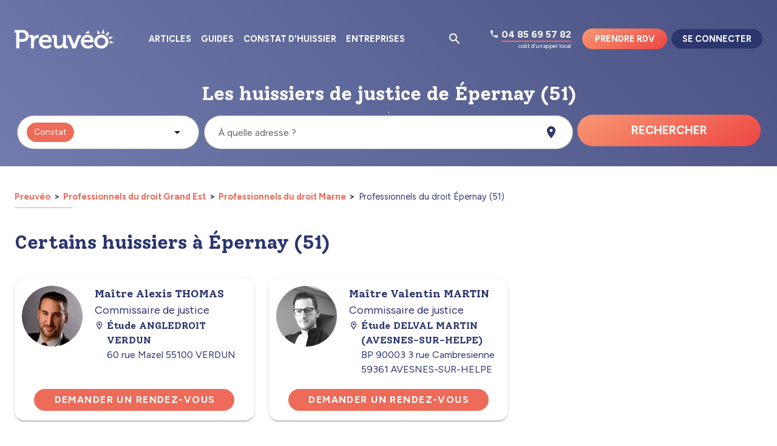

--- FILE ---
content_type: image/svg+xml
request_url: https://www.preuveo.fr/_reservation/img/background-logo-blue.0ae1cd5.svg
body_size: 1060
content:
<svg width="1352" height="1355" viewBox="0 0 1352 1355" fill="none" xmlns="http://www.w3.org/2000/svg">
<g clip-path="url(#clip0_116_1531)">
<path d="M418.016 302.016C350.399 313.04 285.409 336.495 226.336 371.193L206.389 53.953L418.016 302.016Z" fill="url(#paint0_linear_116_1531)"/>
<path d="M1059.71 802.758L1351.78 947.748L1039.2 1005.5C1058.5 939.77 1065.46 871.027 1059.71 802.758Z" fill="url(#paint1_linear_116_1531)"/>
<path d="M490.235 294.98L636.662 0.00500488L697.309 328.205C631.035 304.024 560.747 292.746 490.235 294.98Z" fill="url(#paint2_linear_116_1531)"/>
<path d="M848.406 411.989C820.074 389.897 789.67 370.598 757.62 354.364L1033.35 171.184L922.989 482.295C900.344 456.615 875.377 433.079 848.406 411.989Z" fill="url(#paint3_linear_116_1531)"/>
<path d="M966.426 538.207L1299.52 517.252L1048.99 730.995C1034.02 662.054 1005.99 596.614 966.426 538.207Z" fill="url(#paint4_linear_116_1531)"/>
<path d="M481.937 1346.47C220.828 1346.47 8.39502 1134.03 8.39502 872.925C8.39502 611.797 220.828 399.383 481.937 399.383C743.046 399.383 955.479 611.797 955.479 872.925C955.479 1134.03 743.046 1346.47 481.937 1346.47ZM481.937 580.939C320.937 580.939 189.951 711.922 189.951 872.925C189.951 1033.93 320.933 1164.9 481.937 1164.9C642.941 1164.9 773.923 1033.93 773.923 872.927C773.923 711.923 642.941 580.938 481.937 580.938" fill="url(#paint5_linear_116_1531)"/>
<path d="M481.937 407.761C738.831 407.761 947.084 616.013 947.084 872.908C947.084 1129.8 738.831 1338.06 481.937 1338.06C225.043 1338.06 16.79 1129.8 16.79 872.908C16.79 616.014 225.043 407.761 481.937 407.761ZM481.937 1173.29C647.827 1173.29 782.319 1038.8 782.319 872.907C782.319 707.017 647.827 572.543 481.937 572.543C316.047 572.543 181.555 707.018 181.555 872.908C181.555 1038.8 316.047 1173.29 481.937 1173.29M481.937 390.967C216.194 390.971 0 607.165 0 872.908C0 1138.65 216.194 1354.85 481.937 1354.85C747.68 1354.85 963.874 1138.65 963.874 872.908C963.874 607.165 747.68 390.971 481.937 390.971M481.937 1156.5C325.567 1156.5 198.346 1029.28 198.346 872.908C198.346 716.539 325.567 589.334 481.937 589.334C638.307 589.334 765.528 716.534 765.528 872.908C765.528 1029.28 638.307 1156.5 481.937 1156.5Z" fill="url(#paint6_linear_116_1531)"/>
</g>
<defs>
<linearGradient id="paint0_linear_116_1531" x1="312.203" y1="53.953" x2="312.203" y2="371.193" gradientUnits="userSpaceOnUse">
<stop stop-color="#2B366F"/>
<stop offset="1" stop-color="#3C4C9D"/>
</linearGradient>
<linearGradient id="paint1_linear_116_1531" x1="1195.49" y1="802.758" x2="1195.49" y2="1005.5" gradientUnits="userSpaceOnUse">
<stop stop-color="#2B366F"/>
<stop offset="1" stop-color="#3C4C9D"/>
</linearGradient>
<linearGradient id="paint2_linear_116_1531" x1="593.772" y1="0.00500488" x2="593.772" y2="328.205" gradientUnits="userSpaceOnUse">
<stop stop-color="#2B366F"/>
<stop offset="1" stop-color="#3C4C9D"/>
</linearGradient>
<linearGradient id="paint3_linear_116_1531" x1="895.486" y1="171.184" x2="895.486" y2="482.295" gradientUnits="userSpaceOnUse">
<stop stop-color="#2B366F"/>
<stop offset="1" stop-color="#3C4C9D"/>
</linearGradient>
<linearGradient id="paint4_linear_116_1531" x1="1132.97" y1="517.252" x2="1132.97" y2="730.995" gradientUnits="userSpaceOnUse">
<stop stop-color="#2B366F"/>
<stop offset="1" stop-color="#3C4C9D"/>
</linearGradient>
<linearGradient id="paint5_linear_116_1531" x1="481.937" y1="399.383" x2="481.937" y2="1346.47" gradientUnits="userSpaceOnUse">
<stop stop-color="#2B366F"/>
<stop offset="1" stop-color="#3C4C9D"/>
</linearGradient>
<linearGradient id="paint6_linear_116_1531" x1="481.937" y1="390.967" x2="481.937" y2="1354.85" gradientUnits="userSpaceOnUse">
<stop stop-color="#2B366F"/>
<stop offset="1" stop-color="#3C4C9D"/>
</linearGradient>
<clipPath id="clip0_116_1531">
<rect width="1351.79" height="1354.86" fill="white"/>
</clipPath>
</defs>
</svg>


--- FILE ---
content_type: application/javascript; charset=UTF-8
request_url: https://www.preuveo.fr/_reservation/4ff4cb7.js
body_size: 160880
content:
(window.webpackJsonp=window.webpackJsonp||[]).push([[5],[,,,,,function(e,t,n){"use strict";n(127);t.a=Object.freeze({HOME:"home",HOMEPAGE:"homepage",LOG_IN:"login",LOG_IN_LINK:"login_link",FORGOTTEN_PASSWORD:"forgottent_password",REGISTER:"register",COMPLETE_REGISTER:"complete_register",OAUTH_REDIRECT:"oauth_redirect",DEMAND:"demand",DEMAND_CONFIRM:"demand_confirm",USER_PROFILE:"user_profile",USER_SETTINGS:"user_settings",USER_SETTINGS_CHILD:"user_settings_child",USER_RESET_PASSWORD:"user_password",BAILIFF_DASHBOARD:"bailiff_dashboard",BAILIFF_HISTORY:"bailiff_history",BAILIFF_SETTINGS:"bailiff_settings",BAILIFF_DEMAND:"bailiff_demand",DEMANDS:"demands",DEMANDS_CHILD:"demands_child",DEMANDS_HISTORY:"demands_history",INSTACONSTAT:"instaconstat",INSTACONSTAT_STEP:"instaconstat_step",LIVE:"live",REPORT:"report",STUDY_SETTINGS:"study_settings",STUDY_SETTINGS_CHILD:"study_settings_child",INVITATION:"invitation",MEETING_PLAN:"plan",MEETING_REPLAN:"replan",REPORT_MEETING:"meeting",BAILIFF:"bailiff",LEGAL_ADVICE:"legaladvice",LEGAL_ADVICE_REDIRECT:"legaladvice_redirect",CATEGORIES:"categories",CATEGORIES_REDIRECT:"categories_redirect",SUBCATEGORIES:"subcategories",SUBCATEGORIES_REDIRECT:"subcategories_redirect",GUIDE:"guide",MAP:"map",BOOKING:"booking",BOOKING_PREUVEO:"booking_preuveo",TAG:"tag",BAILIFF_DETAILS:"bailiff_details",RESERVATION:"reservation",RESERVATION_CHILD:"reservation_child",PAGE:"page",ARTICLES:"articles",ARTICLES_CHILD:"articles_child",BUSINESS:"business",BUSINESS_SPECIFIC:"business_specific",BAROMETER:"barometer",BOOKING_V2:"booking_v2",BOOKING_STEP_V2:"booking_step_v2",SEO_PAGE:"seo_page",STUDY_PAGE:"study_page",FAQ:"FAQ",DIAG:"diag",PARTNERS:"PARTNERS",SEO_PAGE_REDIRECT:"seo_page_redirect"})},,,,,,,,,,,,,,,,,function(e,t,n){"use strict";n(127);var o=n(5),r=Object.freeze({HOME:{name:o.a.HOME},HOME_BAILIFFS:{path:"/",hash:"#bailiffs"},HOME_CALENDAR:{path:"/",hash:"#calendar"},REGISTER:{name:o.a.REGISTER},COMPLETE_REGISTER:{name:o.a.COMPLETE_REGISTER},LOG_IN:{name:o.a.LOG_IN},LOG_IN_LINK:{name:o.a.LOG_IN_LINK},FORGOTTEN_PASSWORD:{name:o.a.FORGOTTEN_PASSWORD},DEMAND:{name:o.a.DEMAND},DEMAND_CONFIRM:{name:o.a.DEMAND_CONFIRM},USER_PROFILE:{name:o.a.USER_PROFILE},USER_RESET_PASSWORD:{name:o.a.USER_RESET_PASSWORD},BAILIFF_DASHBOARD:{name:o.a.BAILIFF_DASHBOARD},BAILIFF_HISTORY:{name:o.a.BAILIFF_HISTORY},DEMANDS_HISTORY:{name:o.a.DEMANDS_CHILD,params:{config:"historique"}},DEMANDS_PARTNER:{name:o.a.DEMANDS_CHILD,params:{config:"entreprise"}},BAILIFF_DEMAND:{name:o.a.BAILIFF_DEMAND},INSTACONSTAT:{name:o.a.INSTACONSTAT},INSTACONSTAT_DEMAND:{name:o.a.INSTACONSTAT_STEP,params:{step:"demande"}},INSTACONSTAT_LOGIN:{name:o.a.INSTACONSTAT_STEP,params:{step:"login"}},INSTACONSTAT_LINK:{name:o.a.INSTACONSTAT_STEP,params:{step:"connexion-huissier"}},INSTACONSTAT_LIVE:{name:o.a.INSTACONSTAT_STEP,params:{step:"visio"}},LIVE:{name:o.a.LIVE},CONSTAT:{name:o.a.REPORT},PROFESSIONAL_DOCUMENTS:{name:o.a.STUDY_SETTINGS_CHILD,params:{config:"justificatifs-pro"}},PERSONNAL_INFORMATIONS:{name:o.a.USER_SETTINGS,params:{config:"informations-personnelles"}},PARTNER_ACCOUNTS:{name:o.a.USER_SETTINGS,params:{config:"comptes"}},USER_AGENDA:{name:o.a.STUDY_SETTINGS_CHILD,params:{config:"agenda"}},MEETING_PLAN:{name:o.a.MEETING_PLAN,params:{id:null}},CONSTAT_MEETING:{name:o.a.REPORT_MEETING,params:{token:null}},HOMEPAGE:{name:o.a.HOMEPAGE},BAILIFF:{name:o.a.BAILIFF},LEGAL_ADVICE:{name:o.a.LEGAL_ADVICE},CATEGORIES:{name:o.a.CATEGORIES},SUBCATEGORIES:{name:o.a.SUBCATEGORIES},GUIDE:{name:o.a.GUIDE},MAP_CONSULT:{name:o.a.MAP,params:{reportType:"consultation"}},MAP_URGENT_BAILIFF:{name:o.a.MAP,params:{reportType:"prestation"}},BOOKING:{name:o.a.BOOKING},BOOKING_PREUVEO:{name:o.a.BOOKING_PREUVEO,params:{step:"PRESTATION"}},ARTICLES:{name:o.a.ARTICLES},FAQ:{name:o.a.FAQ},BUSINESS:{name:o.a.BUSINESS},ARTICLES_TAG:{name:o.a.TAG,params:{type:"blog"}},GUIDES_TAG:{name:o.a.TAG,params:{type:"guide"}},BAROMETER:{name:o.a.BAROMETER},BOOKING_V2:{name:o.a.BOOKING_STEP_V2,params:{step:"informations"}},SEO_PAGE:function(e){return{name:o.a.SEO_PAGE,params:{zoneUrl:e}}},STUDY_PAGE:{name:o.a.STUDY_PAGE,params:{studySlug:null}},PARTNERS:{name:o.a.PARTNERS}});t.a=r},,,,,,,,,function(e,t,n){"use strict";n.d(t,"a",(function(){return l}));var o={StudyAdmin:"study_admin",Bailiff:"bailiff",Lawyer:"lawyer",Clerk:"clerk",Assistant:"assistant",Customer:"customer"},r={PartnerAdmin:"partner_admin",PartnerAgent:"partner_agent",Customer:"customer"},c=Object.assign(o,r),l=o;t.b=c},function(e,t,n){"use strict";n.d(t,"a",(function(){return l}));n(14),n(11),n(12),n(7),n(15),n(13),n(16);var o=n(2),r=(n(457),n(319));function c(e,t){var n=Object.keys(e);if(Object.getOwnPropertySymbols){var o=Object.getOwnPropertySymbols(e);t&&(o=o.filter((function(t){return Object.getOwnPropertyDescriptor(e,t).enumerable}))),n.push.apply(n,o)}return n}var l={BUTTON:"button",SUBMIT:"submit",LINK:"a",NUXT_LINK:"NuxtLink"},d={name:"BaseBtn",components:{SmallLoader:r.a},props:{type:{type:String,default:l.BUTTON},label:{type:String,default:null},href:{type:String,default:null},to:{type:Object,default:void 0},block:Boolean,primary:Boolean,secondary:Boolean,tertiary:Boolean,outlined:Boolean,link:Boolean,smallDiscret:Boolean,icon:Boolean,disabled:Boolean,squared:Boolean,uppercase:Boolean,confirm:Boolean,gradient:Boolean,jumbo:Boolean,attributes:{type:Object,default:function(){return{}}},loading:Boolean,inline:Boolean},computed:{typeAttr:function(){return!this.href&&this.type!==l.LINK||!this.to&&this.type!==l.NUXT_LINK?this.type?this.type:l.BUTTON:null},tag:function(){return this.href?l.LINK:this.to?l.NUXT_LINK:l.BUTTON},classList:function(){var e,t="base-btn";return[t,(e={},Object(o.a)(e,"".concat(t,"--big"),!this.link&&(this.primary||this.block||this.secondary||this.tertiary||this.confirm)||this.outlined||this.gradient),Object(o.a)(e,"".concat(t,"--block"),this.block),Object(o.a)(e,"".concat(t,"--primary"),this.primary&&!this.gradient),Object(o.a)(e,"".concat(t,"--secondary"),this.secondary&&!this.gradient),Object(o.a)(e,"".concat(t,"--tertiary"),this.tertiary),Object(o.a)(e,"".concat(t,"--outlined"),this.outlined&&!this.gradient),Object(o.a)(e,"".concat(t,"--link"),this.link&&!this.gradient),Object(o.a)(e,"".concat(t,"--icon"),this.icon),Object(o.a)(e,"".concat(t,"--small-discret"),this.smallDiscret&&!this.gradient),Object(o.a)(e,"".concat(t,"--squared"),this.squared),Object(o.a)(e,"".concat(t,"--uppercase"),this.uppercase),Object(o.a)(e,"".concat(t,"--confirm"),this.confirm),Object(o.a)(e,"".concat(t,"--disabled"),this.disabled||this.loading),Object(o.a)(e,"".concat(t,"--loading"),this.loading),Object(o.a)(e,"".concat(t,"--jumbo"),this.jumbo),Object(o.a)(e,"".concat(t,"--gradient"),this.gradient&&!this.secondary),Object(o.a)(e,"".concat(t,"--gradient-secondary"),this.gradient&&this.secondary),Object(o.a)(e,"".concat(t,"--inline"),this.inline),e)]},boundProps:function(){return function(e){for(var t=1;t<arguments.length;t++){var n=null!=arguments[t]?arguments[t]:{};t%2?c(Object(n),!0).forEach((function(t){Object(o.a)(e,t,n[t])})):Object.getOwnPropertyDescriptors?Object.defineProperties(e,Object.getOwnPropertyDescriptors(n)):c(Object(n)).forEach((function(t){Object.defineProperty(e,t,Object.getOwnPropertyDescriptor(n,t))}))}return e}({type:this.typeAttr,class:this.classList,href:this.href,to:this.to,disabled:this.disabled},this.attributes)}}},f=d,m=(n(827),n(6)),component=Object(m.a)(f,(function(){var e=this,t=e._self._c;return t(e.tag,e._g(e._b({tag:"component"},"component",e.boundProps,!1),e.$listeners),[t("SmallLoader",{directives:[{name:"show",rawName:"v-show",value:e.loading,expression:"loading"}],staticClass:"base-btn__loader"}),e._v(" "),t("span",{staticClass:"base-btn__span flex-grow-1 justify-center"},[e._t("default",(function(){return[e._v(e._s(e.label))]}))],2)],1)}),[],!1,null,null,null);t.b=component.exports},,,,,function(e,t,n){"use strict";n.d(t,"k",(function(){return y})),n.d(t,"l",(function(){return x})),n.d(t,"e",(function(){return w})),n.d(t,"b",(function(){return k})),n.d(t,"r",(function(){return O})),n.d(t,"g",(function(){return S})),n.d(t,"h",(function(){return j})),n.d(t,"d",(function(){return C})),n.d(t,"q",(function(){return D})),n.d(t,"j",(function(){return P})),n.d(t,"s",(function(){return z})),n.d(t,"n",(function(){return M})),n.d(t,"p",(function(){return I})),n.d(t,"f",(function(){return E})),n.d(t,"c",(function(){return L})),n.d(t,"i",(function(){return A})),n.d(t,"o",(function(){return $})),n.d(t,"a",(function(){return Q})),n.d(t,"t",(function(){return H})),n.d(t,"m",(function(){return Y}));n(70),n(11),n(60),n(82),n(15),n(13),n(16);var o=n(23),r=n(3),c=n(2),l=n(28),d=(n(27),n(7),n(12),n(143),n(21),n(17),n(39),n(14),n(58),n(59),n(42),n(44),n(66),n(120),n(351),n(192),n(51),n(69),n(245),n(43),n(50),n(8)),f=n(174);function m(e,t){var n=Object.keys(e);if(Object.getOwnPropertySymbols){var o=Object.getOwnPropertySymbols(e);t&&(o=o.filter((function(t){return Object.getOwnPropertyDescriptor(e,t).enumerable}))),n.push.apply(n,o)}return n}function h(e){for(var t=1;t<arguments.length;t++){var n=null!=arguments[t]?arguments[t]:{};t%2?m(Object(n),!0).forEach((function(t){Object(c.a)(e,t,n[t])})):Object.getOwnPropertyDescriptors?Object.defineProperties(e,Object.getOwnPropertyDescriptors(n)):m(Object(n)).forEach((function(t){Object.defineProperty(e,t,Object.getOwnPropertyDescriptor(n,t))}))}return e}function v(e,t){var n="undefined"!=typeof Symbol&&e[Symbol.iterator]||e["@@iterator"];if(!n){if(Array.isArray(e)||(n=function(e,t){if(!e)return;if("string"==typeof e)return _(e,t);var n=Object.prototype.toString.call(e).slice(8,-1);"Object"===n&&e.constructor&&(n=e.constructor.name);if("Map"===n||"Set"===n)return Array.from(e);if("Arguments"===n||/^(?:Ui|I)nt(?:8|16|32)(?:Clamped)?Array$/.test(n))return _(e,t)}(e))||t&&e&&"number"==typeof e.length){n&&(e=n);var i=0,o=function(){};return{s:o,n:function(){return i>=e.length?{done:!0}:{done:!1,value:e[i++]}},e:function(e){throw e},f:o}}throw new TypeError("Invalid attempt to iterate non-iterable instance.\nIn order to be iterable, non-array objects must have a [Symbol.iterator]() method.")}var r,c=!0,l=!1;return{s:function(){n=n.call(e)},n:function(){var e=n.next();return c=e.done,e},e:function(e){l=!0,r=e},f:function(){try{c||null==n.return||n.return()}finally{if(l)throw r}}}}function _(e,t){(null==t||t>e.length)&&(t=e.length);for(var i=0,n=new Array(t);i<t;i++)n[i]=e[i];return n}function y(e){d.default.config.errorHandler&&d.default.config.errorHandler(e)}function x(e){return e.$options&&"function"==typeof e.$options.fetch&&!e.$options.fetch.length}function w(e){var t,n=arguments.length>1&&void 0!==arguments[1]?arguments[1]:[],o=v(e.$children||[]);try{for(o.s();!(t=o.n()).done;){var r=t.value;r.$fetch&&n.push(r),r.$children&&w(r,n)}}catch(e){o.e(e)}finally{o.f()}return n}function k(e,t){if(t||!e.options.__hasNuxtData){var n=e.options._originDataFn||e.options.data||function(){return{}};e.options._originDataFn=n,e.options.data=function(){var data=n.call(this,this);return this.$ssrContext&&(t=this.$ssrContext.asyncData[e.cid]),h(h({},data),t)},e.options.__hasNuxtData=!0,e._Ctor&&e._Ctor.options&&(e._Ctor.options.data=e.options.data)}}function O(e){return e.options&&e._Ctor===e||(e.options?(e._Ctor=e,e.extendOptions=e.options):(e=d.default.extend(e))._Ctor=e,!e.options.name&&e.options.__file&&(e.options.name=e.options.__file)),e}function S(e){var t=arguments.length>1&&void 0!==arguments[1]&&arguments[1],n=arguments.length>2&&void 0!==arguments[2]?arguments[2]:"components";return Array.prototype.concat.apply([],e.matched.map((function(e,o){return Object.keys(e[n]).map((function(r){return t&&t.push(o),e[n][r]}))})))}function j(e){return S(e,arguments.length>1&&void 0!==arguments[1]&&arguments[1],"instances")}function C(e,t){return Array.prototype.concat.apply([],e.matched.map((function(e,n){return Object.keys(e.components).reduce((function(o,r){return e.components[r]?o.push(t(e.components[r],e.instances[r],e,r,n)):delete e.components[r],o}),[])})))}function D(e,t){return Promise.all(C(e,function(){var e=Object(r.a)(regeneratorRuntime.mark((function e(n,o,r,c){var l,d;return regeneratorRuntime.wrap((function(e){for(;;)switch(e.prev=e.next){case 0:if("function"!=typeof n||n.options){e.next=11;break}return e.prev=1,e.next=4,n();case 4:n=e.sent,e.next=11;break;case 7:throw e.prev=7,e.t0=e.catch(1),e.t0&&"ChunkLoadError"===e.t0.name&&"undefined"!=typeof window&&window.sessionStorage&&(l=Date.now(),(!(d=parseInt(window.sessionStorage.getItem("nuxt-reload")))||d+6e4<l)&&(window.sessionStorage.setItem("nuxt-reload",l),window.location.reload(!0))),e.t0;case 11:return r.components[c]=n=O(n),e.abrupt("return","function"==typeof t?t(n,o,r,c):n);case 13:case"end":return e.stop()}}),e,null,[[1,7]])})));return function(t,n,o,r){return e.apply(this,arguments)}}()))}function P(e){return T.apply(this,arguments)}function T(){return(T=Object(r.a)(regeneratorRuntime.mark((function e(t){return regeneratorRuntime.wrap((function(e){for(;;)switch(e.prev=e.next){case 0:if(t){e.next=2;break}return e.abrupt("return");case 2:return e.next=4,D(t);case 4:return e.abrupt("return",h(h({},t),{},{meta:S(t).map((function(e,n){return h(h({},e.options.meta),(t.matched[n]||{}).meta)}))}));case 5:case"end":return e.stop()}}),e)})))).apply(this,arguments)}function z(e,t){return R.apply(this,arguments)}function R(){return(R=Object(r.a)(regeneratorRuntime.mark((function e(t,n){var r,c,d,m;return regeneratorRuntime.wrap((function(e){for(;;)switch(e.prev=e.next){case 0:return t.context||(t.context={isStatic:!1,isDev:!1,isHMR:!1,app:t,store:t.store,payload:n.payload,error:n.error,base:t.router.options.base,env:{}},n.req&&(t.context.req=n.req),n.res&&(t.context.res=n.res),n.ssrContext&&(t.context.ssrContext=n.ssrContext),t.context.redirect=function(e,path,n){if(e){t.context._redirected=!0;var r=Object(o.a)(path);if("number"==typeof e||"undefined"!==r&&"object"!==r||(n=path||{},path=e,r=Object(o.a)(path),e=302),"object"===r&&(path=t.router.resolve(path).route.fullPath),!/(^[.]{1,2}\/)|(^\/(?!\/))/.test(path))throw path=Object(f.d)(path,n),window.location.assign(path),new Error("ERR_REDIRECT");t.context.next({path:path,query:n,status:e})}},t.context.nuxtState=window.__NUXT__),e.next=3,Promise.all([P(n.route),P(n.from)]);case 3:r=e.sent,c=Object(l.a)(r,2),d=c[0],m=c[1],n.route&&(t.context.route=d),n.from&&(t.context.from=m),n.error&&(t.context.error=n.error),t.context.next=n.next,t.context._redirected=!1,t.context._errored=!1,t.context.isHMR=!1,t.context.params=t.context.route.params||{},t.context.query=t.context.route.query||{};case 16:case"end":return e.stop()}}),e)})))).apply(this,arguments)}function M(e,t,n){return!e.length||t._redirected||t._errored||n&&n.aborted?Promise.resolve():I(e[0],t).then((function(){return M(e.slice(1),t,n)}))}function I(e,t){var n;return(n=2===e.length?new Promise((function(n){e(t,(function(e,data){e&&t.error(e),n(data=data||{})}))})):e(t))&&n instanceof Promise&&"function"==typeof n.then?n:Promise.resolve(n)}function E(base,e){if("hash"===e)return window.location.hash.replace(/^#\//,"");base=decodeURI(base).slice(0,-1);var path=decodeURI(window.location.pathname);base&&path.startsWith(base)&&(path=path.slice(base.length));var t=(path||"/")+window.location.search+window.location.hash;return Object(f.c)(t)}function L(e,t){return function(e,t){for(var n=new Array(e.length),i=0;i<e.length;i++)"object"===Object(o.a)(e[i])&&(n[i]=new RegExp("^(?:"+e[i].pattern+")$",V(t)));return function(t,o){for(var path="",data=t||{},r=(o||{}).pretty?B:encodeURIComponent,c=0;c<e.length;c++){var l=e[c];if("string"!=typeof l){var d=data[l.name||"pathMatch"],f=void 0;if(null==d){if(l.optional){l.partial&&(path+=l.prefix);continue}throw new TypeError('Expected "'+l.name+'" to be defined')}if(Array.isArray(d)){if(!l.repeat)throw new TypeError('Expected "'+l.name+'" to not repeat, but received `'+JSON.stringify(d)+"`");if(0===d.length){if(l.optional)continue;throw new TypeError('Expected "'+l.name+'" to not be empty')}for(var m=0;m<d.length;m++){if(f=r(d[m]),!n[c].test(f))throw new TypeError('Expected all "'+l.name+'" to match "'+l.pattern+'", but received `'+JSON.stringify(f)+"`");path+=(0===m?l.prefix:l.delimiter)+f}}else{if(f=l.asterisk?U(d):r(d),!n[c].test(f))throw new TypeError('Expected "'+l.name+'" to match "'+l.pattern+'", but received "'+f+'"');path+=l.prefix+f}}else path+=l}return path}}(function(e,t){var n,o=[],r=0,c=0,path="",l=t&&t.delimiter||"/";for(;null!=(n=N.exec(e));){var d=n[0],f=n[1],m=n.index;if(path+=e.slice(c,m),c=m+d.length,f)path+=f[1];else{var h=e[c],v=n[2],_=n[3],y=n[4],x=n[5],w=n[6],k=n[7];path&&(o.push(path),path="");var O=null!=v&&null!=h&&h!==v,S="+"===w||"*"===w,j="?"===w||"*"===w,C=n[2]||l,pattern=y||x;o.push({name:_||r++,prefix:v||"",delimiter:C,optional:j,repeat:S,partial:O,asterisk:Boolean(k),pattern:pattern?G(pattern):k?".*":"[^"+F(C)+"]+?"})}}c<e.length&&(path+=e.substr(c));path&&o.push(path);return o}(e,t),t)}function A(e,t){var n={},o=h(h({},e),t);for(var r in o)String(e[r])!==String(t[r])&&(n[r]=!0);return n}function $(e){var t;if(e.message||"string"==typeof e)t=e.message||e;else try{t=JSON.stringify(e,null,2)}catch(n){t="[".concat(e.constructor.name,"]")}return h(h({},e),{},{message:t,statusCode:e.statusCode||e.status||e.response&&e.response.status||500})}window.onNuxtReadyCbs=[],window.onNuxtReady=function(e){window.onNuxtReadyCbs.push(e)};var N=new RegExp(["(\\\\.)","([\\/.])?(?:(?:\\:(\\w+)(?:\\(((?:\\\\.|[^\\\\()])+)\\))?|\\(((?:\\\\.|[^\\\\()])+)\\))([+*?])?|(\\*))"].join("|"),"g");function B(e,t){var n=t?/[?#]/g:/[/?#]/g;return encodeURI(e).replace(n,(function(e){return"%"+e.charCodeAt(0).toString(16).toUpperCase()}))}function U(e){return B(e,!0)}function F(e){return e.replace(/([.+*?=^!:${}()[\]|/\\])/g,"\\$1")}function G(e){return e.replace(/([=!:$/()])/g,"\\$1")}function V(e){return e&&e.sensitive?"":"i"}function Q(e,t,n){e.$options[t]||(e.$options[t]=[]),e.$options[t].includes(n)||e.$options[t].push(n)}var H=f.b,Y=(f.e,f.a)},,,,function(e,t,n){"use strict";n.d(t,"b",(function(){return c})),n.d(t,"a",(function(){return l})),n.d(t,"e",(function(){return d})),n.d(t,"d",(function(){return f})),n.d(t,"c",(function(){return m})),n.d(t,"f",(function(){return h})),n.d(t,"i",(function(){return v})),n.d(t,"g",(function(){return _})),n.d(t,"h",(function(){return y}));n(69),n(17),n(7),n(51),n(479),n(83);var o=n(1184),r=n(1185);function c(e){var t=""+((e=new Date(e)).getMonth()+1),n=""+e.getDate(),o=e.getFullYear();return t.length<2&&(t="0"+t),n.length<2&&(n="0"+n),[o,t,n].join("-")}function l(e){var t=e.split("T")[0].split("-");return"".concat(t[2],"/").concat(t[1],"/").concat(t[0])}function d(e){return 2===e.toString().length?e:"0".concat(e)}function f(e){return"".concat(d(e.getHours()),":").concat(d(e.getMinutes()))}function m(e){return"".concat(new Intl.DateTimeFormat("fr-FR",{weekday:"long",day:"numeric",month:"long"}).format(e)," à ").concat(new Intl.DateTimeFormat("fr-FR",{hour:"numeric",minute:"numeric"}).format(e))}function h(e){var t=arguments.length>1&&void 0!==arguments[1]?arguments[1]:"en-us";return e.toLocaleString(t,{weekday:"long"}).toLowerCase()}function v(e){var t=arguments.length>1&&void 0!==arguments[1]?arguments[1]:"en-us";return e.toLocaleString(t,{month:"long"}).toLowerCase()}function _(e){function t(i){return i<10&&(i="0"+i),i}return t(e.getHours())+":"+t(e.getMinutes())}function y(e){return Object(o.a)(new Date(e),"dd-MM-yyyy HH:mm",{locale:r.a})}},,,,,,,,,,,,,,,,,,,,,,function(e,t,n){"use strict";var o={name:"BaseLoader",props:{show:Boolean,noBackground:Boolean,fullScreen:Boolean,onlyLoader:Boolean,black:Boolean,loadingMsg:{type:String,required:!1,default:void 0}}},r=(n(852),n(6)),component=Object(r.a)(o,(function(){var e=this,t=e._self._c;return t("transition",{attrs:{name:"fade"}},[e.show?t("div",{class:["base-loader",{"base-loader--no-background":e.noBackground,"base-loader--fullscreen":e.fullScreen,"base-loader--only-loader":e.onlyLoader,"base-loader--black":e.black}]},[t("div",{staticClass:"base-loader__loader"}),e._v(" "),e.loadingMsg?t("span",[e._v(e._s(e.loadingMsg))]):e._e()]):e._e()])}),[],!1,null,"d2dae680",null);t.a=component.exports},,function(e,t,n){"use strict";n.d(t,"c",(function(){return o})),n.d(t,"a",(function(){return r})),n.d(t,"d",(function(){return c})),n.d(t,"b",(function(){return l}));var o="meeting",r="consultation",c="recovery",l="judgment"},,,,,,,function(e,t,n){"use strict";n.d(t,"b",(function(){return o})),n.d(t,"a",(function(){return r}));var o="visio",r="real"},function(e,t,n){"use strict";n.d(t,"c",(function(){return o})),n.d(t,"d",(function(){return r})),n.d(t,"b",(function(){return c})),n.d(t,"a",(function(){return l})),n.d(t,"g",(function(){return d})),n.d(t,"e",(function(){return f})),n.d(t,"f",(function(){return m}));var o="preuveo",r="study",c="cncj",l=[o,r,c,"widget","gmb"],d="study",f="preuveo",m="partner"},,,function(e,t,n){"use strict";n.d(t,"b",(function(){return c})),n.d(t,"a",(function(){return l}));n(17),n(52),n(7),n(21),n(42);var o=n(226),r=n(31);function c(e){return e.firstname&&e.lastname?"".concat(e.firstname.charAt(0).toUpperCase()).concat(e.lastname.charAt(0).toUpperCase()):""}function l(e){var t=arguments.length>1&&void 0!==arguments[1]&&arguments[1],n=arguments.length>2&&void 0!==arguments[2]&&arguments[2];if(!e)return"";var c="";return e.civility&&!n&&(c=parseInt(e.civility)===o.b?"M.":"Mme."),e.roles&&e.roles.find((function(e){return e.name===r.b.Bailiff}))&&(c="Maître"),t?"".concat(c," ").concat(e.firstname.charAt(0).toUpperCase()).concat(e.firstname.slice(1).toLowerCase()," ").concat(e.lastname.toUpperCase()):"".concat(c," ").concat(e.lastname.toUpperCase()," ").concat(e.firstname.charAt(0).toUpperCase()).concat(e.firstname.slice(1).toLowerCase())}},function(e,t,n){"use strict";var o=n(2),r=(n(205),n(32)),c="base-dialog",l={name:"BaseDialog",components:{BaseBtn:r.b},props:{show:Boolean,disableOutsideClick:Boolean,redStyle:Boolean,noPadding:Boolean,rounded:Boolean,small:Boolean,alignTop:Boolean,fullscreen:Boolean},computed:{blockClasses:function(){var e;return[c,(e={},Object(o.a)(e,"".concat(c,"--rounded"),this.rounded),Object(o.a)(e,"".concat(c,"__align-top"),this.alignTop),e)]},containerClasses:function(){var e;return["".concat(c,"__container"),(e={},Object(o.a)(e,"".concat(c,"__container--no-padding"),this.noPadding),Object(o.a)(e,"".concat(c,"__container--small"),this.small),Object(o.a)(e,"".concat(c,"__container--fullscreen"),this.fullscreen),e)]}},watch:{show:function(){this.handleBrowserScrollLock()}},mounted:function(){this.handleBrowserScrollLock()},methods:{emitCloseDialog:function(){this.$emit("closeDialog")},closeDialog:function(e){e.target.classList.contains("base-dialog")&&this.emitCloseDialog()},handleBrowserScrollLock:function(){this.show?(window.document.body.style.overflow="hidden",window.document.body.style.width="100%",window.document.body.style.height="100%"):(window.document.body.style.overflow="",window.document.body.style.width="",window.document.body.style.height="")}}},d=(n(900),n(6)),component=Object(d.a)(l,(function(){var e=this,t=e._self._c;return t("portal",{attrs:{to:"dialog"}},[t("transition",{attrs:{name:"fade"}},[e.show?t("div",{class:e.blockClasses,on:{click:e.closeDialog}},[t("div",{class:e.containerClasses},[t("div",{staticClass:"base-dialog__header"},[t("BaseBtn",{staticClass:"base-dialog__close",attrs:{discret:"","no-hover":"","no-background":""},on:{click:e.emitCloseDialog}})],1),e._v(" "),e._t("default")],2)]):e._e()])],1)}),[],!1,null,"2e8f828a",null);t.a=component.exports},,,,function(e,t,n){"use strict";n.r(t),n.d(t,"DEMAND_STATUS_INPROGRESS",(function(){return o})),n.d(t,"DEMAND_STATUS_COMPLETED",(function(){return r})),n.d(t,"DEMAND_STATUS_TO_QUALIFY",(function(){return c})),n.d(t,"DEMAND_STATUS_REPORTDONE",(function(){return l})),n.d(t,"DEMAND_STATUS_NOFOLLOWUP",(function(){return d}));var o="inprogress",r="completed",c="toqualify",l="reportdone",d="nofollowup"},,,,,,function(e,t,n){"use strict";var o=n(2),r=(n(30),n(17),n(278)),c=n.n(r),l=n(76),d={name:"UserIcon",props:{user:{type:Object,required:!1,default:function(){return{}}},studies:{type:Array,required:!1,default:function(){return[]}},image:{type:String,default:void 0},size:{type:Number,default:void 0},isOnline:{type:Boolean,required:!1},showStatus:{type:Boolean,required:!1},bigFont:Boolean,shadow:Boolean,forcedInitials:{type:String,default:void 0},defaultInitials:{type:String,default:void 0},alt:{type:String,default:void 0}},computed:{initials:function(){var e,t;return null!==(e=null!==(t=this.forcedInitials)&&void 0!==t?t:this.defaultInitials)&&void 0!==e?e:Object(l.b)(this.user)},imageSrc:function(){return this.image?this.image:this.user?this.user.avatar&&""!==this.user.avatar?this.user.avatar:this.studies&&this.studies.length>0&&this.studies[0].logo&&""!==this.studies[0].logo?this.studies[0].logo:"":c.a},imageClassList:function(){return["user-icon__image",Object(o.a)({},"user-icon__image--no-image",!this.user.avatar),{"user-icon__image--big-font":this.bigFont},{"user-icon__image--shadow":this.shadow}]},imageCustomStyles:function(){return this.size>0?"height: ".concat(this.size,"px; min-height: ").concat(this.size,"px; width: ").concat(this.size,"px; min-width: ").concat(this.size,"px;"):null},imageAlt:function(){var e,t;return this.alt||this.image&&!this.user?this.alt:(null===(e=this.user)||void 0===e?void 0:e.id)===(null===(t=this.$auth.user)||void 0===t?void 0:t.id)?this.$t("my_alt"):this.$t("alt",{name:this.formatUserName(this.user)})}},methods:{userInitials:l.b,formatUserName:l.a}},f=(n(902),n(6)),m=n(411),component=Object(f.a)(d,(function(){var e=this,t=e._self._c;return t("div",{staticClass:"user-icon"},[e.imageSrc&&!e.forcedInitials?t("img",{directives:[{name:"lazy-load",rawName:"v-lazy-load"}],class:e.imageClassList,style:e.imageCustomStyles,attrs:{"data-src":e.imageSrc,height:e.size,width:e.size,alt:e.imageAlt},on:{click:function(t){return e.$emit("click")}}}):e.user?t("div",{class:e.imageClassList,style:e.imageCustomStyles,on:{click:function(t){return e.$emit("click")}}},[e._v("\n    "+e._s(e.initials)+"\n  ")]):e._e(),e._v(" "),e.showStatus?t("span",{class:["user-icon__status",{"user-icon__status--online":e.isOnline}]}):e._e()])}),[],!1,null,"04ce1a7a",null);"function"==typeof m.default&&Object(m.default)(component);t.a=component.exports},,,,,,,,,,,,,,function(e,t,n){"use strict";n(127);t.a=Object.freeze({PARTNER:"partner",STUDY:"study",AFFILIATE:"affiliate"})},,,,,function(e,t,n){"use strict";n(30);t.a={props:{name:{type:String,required:!0},value:{type:[String,Number],default:void 0},defaultValue:{type:String,default:void 0},label:{type:String,default:void 0},placeholder:{type:String,default:void 0},hint:{type:String,default:void 0},disabled:{type:Boolean,required:!1},required:{type:Boolean,required:!1},tooltip:{type:String,required:!1},darkTheme:Boolean,hideLabel:Boolean}}},function(e,t,n){"use strict";n.d(t,"e",(function(){return o})),n.d(t,"d",(function(){return r})),n.d(t,"c",(function(){return c})),n.d(t,"b",(function(){return l})),n.d(t,"a",(function(){return d}));var o="waiting",r="validated",c="to_plan",l="disputed",d="completed"},,,,,,function(e,t,n){"use strict";var o=n(5),r={region:{name:"region",label:"Professionnels du droit [region_name]",meta:"Professionnels du droit [region_name] - Prenez RDV",routeName:o.a.SEO_PAGE},department:{name:"department",label:"Professionnels du droit [department_name]",meta:"Professionnels du droit [department_name] ([department_code]) - Prenez RDV",routeName:o.a.SEO_PAGE},city:{name:"city",label:"Professionnels du droit [city_name] ([department_code])",meta:"Professionnels du droit à [city_name] ([department_code]) - Prenez RDV",routeName:o.a.SEO_PAGE},district:{name:"district",label:"Professionnels du droit [district_name]",meta:"Professionnels du droit à [district_name] - Prenez RDV",routeName:o.a.SEO_PAGE}};t.a=r},function(e,t,n){"use strict";n.d(t,"c",(function(){return c})),n.d(t,"b",(function(){return l})),n.d(t,"a",(function(){return d}));var o=n(19),r=(n(7),n(12),n(21),n(39),n(139),n(31));function c(e,t){var n;return null===(n=t.bailiffStudies)||void 0===n?void 0:n.some((function(t){return t===e}))}function l(e,t){return(t?e.roles:e.roles.filter((function(e){return e.name===r.b.Customer}))).map((function(e){return e.name}))}function d(e,t){return(t?e.roles:e.roles.filter((function(e){return e.name===r.b.Customer}))).reduce((function(e,t){return t.permissions&&e.push.apply(e,Object(o.a)(t.permissions)),e}),[]).filter((function(e,t,n){return n.findIndex((function(t){return t.id===e.id}))===t})).map((function(e){return e.name}))}},,,,function(e,t,n){"use strict";var o={name:"ParseToHTML",components:{},props:{rawString:{type:String,required:!0},tag:{type:String,default:"div"}}},r=(n(930),n(6)),component=Object(r.a)(o,(function(){var e=this;return(0,e._self._c)(e.tag,{tag:"component",staticClass:"parse-to-html",domProps:{innerHTML:e._s(e.rawString)}})}),[],!1,null,"04d46559",null);t.a=component.exports},function(e,t,n){"use strict";var o={name:"FlashMessage",mixins:[n(327).a]},r=(n(846),n(6)),component=Object(r.a)(o,(function(){var e=this,t=e._self._c;return t("div",{class:["flash-message",{"flash-message--important":e.important},{"flash-message--alert":e.alert},{"flash-message--success":e.success},{"flash-message--validated":e.validated},{"flash-message--soft-warn":e.softWarn},{"flash-message--info":e.info}]},[t("div",{staticClass:"flash-message__content"},[e._t("default")],2)])}),[],!1,null,"76b0cd64",null);t.a=component.exports},,,,,,,,,,,,,,,,,,function(e,t,n){"use strict";n.d(t,"b",(function(){return Po})),n.d(t,"a",(function(){return I}));n(14),n(11),n(12),n(15),n(13),n(16);var o=n(3),r=n(2),c=(n(27),n(21),n(7),n(39),n(44),n(66),n(8)),l=n(33),d=n(231),f=n(403),m=n.n(f),h=n(203),v=n.n(h),_=(n(58),n(59),n(139),n(71),n(143),n(421)),y=n(5),x=n(206);function w(e,t){var n=Object.keys(e);if(Object.getOwnPropertySymbols){var o=Object.getOwnPropertySymbols(e);t&&(o=o.filter((function(t){return Object.getOwnPropertyDescriptor(e,t).enumerable}))),n.push.apply(n,o)}return n}function k(e){for(var t=1;t<arguments.length;t++){var n=null!=arguments[t]?arguments[t]:{};t%2?w(Object(n),!0).forEach((function(t){Object(r.a)(e,t,n[t])})):Object.getOwnPropertyDescriptors?Object.defineProperties(e,Object.getOwnPropertyDescriptors(n)):w(Object(n)).forEach((function(t){Object.defineProperty(e,t,Object.getOwnPropertyDescriptor(n,t))}))}return e}function O(){var e=new _.a({mode:"history",routes:[{path:"*"},{name:y.a.HOMEPAGE,path:"/",component:function(){return Promise.all([n.e(4),n.e(2),n.e(24)]).then(n.bind(null,1880)).then((function(e){return e.default||e}))}},{name:y.a.BAROMETER,path:"/barometre",component:function(){return n.e(9).then(n.bind(null,1873)).then((function(e){return e.default||e}))}},{name:y.a.DIAG,path:"/diagnostic-juridique-gratuit",component:function(){return n.e(9).then(n.bind(null,1881)).then((function(e){return e.default||e}))}},{name:y.a.BOOKING_PREUVEO,path:"/reservation",component:function(){return n.e(10).then(n.bind(null,1882)).then((function(e){return e.default||e}))}},{name:y.a.BAILIFF,path:"/constat-huissier",component:function(){return n.e(8).then(n.bind(null,1878)).then((function(e){return e.default||e}))}},{name:y.a.BAILIFF_DETAILS,path:"/constat-huissier/:guideSlug",redirect:"/guide/:guideSlug"},{name:y.a.LEGAL_ADVICE,path:"/guides",component:function(){return n.e(25).then(n.bind(null,1874)).then((function(e){return e.default||e}))}},{name:y.a.LEGAL_ADVICE_REDIRECT,path:"/conseil-juridique",component:function(){return n.e(25).then(n.bind(null,1874)).then((function(e){return e.default||e}))}},{name:y.a.CATEGORIES,path:"/guides/:categorySlug",component:function(){return n.e(15).then(n.bind(null,1883)).then((function(e){return e.default||e}))}},{name:y.a.CATEGORIES_REDIRECT,path:"/conseil-juridique/:categorySlug",component:function(){return n.e(15).then(n.bind(null,1883)).then((function(e){return e.default||e}))}},{name:y.a.SUBCATEGORIES,path:"/guides/:categorySlug/:subCategorySlug",component:function(){return n.e(15).then(n.bind(null,1883)).then((function(e){return e.default||e}))}},{name:y.a.SUBCATEGORIES_REDIRECT,path:"/conseil-juridique/:categorySlug/:subCategorySlug",component:function(){return n.e(15).then(n.bind(null,1883)).then((function(e){return e.default||e}))}},{name:y.a.GUIDE,path:"/guide/:guideSlug",component:function(){return Promise.all([n.e(3),n.e(1),n.e(22)]).then(n.bind(null,1884)).then((function(e){return e.default||e}))}},{name:y.a.PAGE,path:"/page/:pageSlug",component:function(){return Promise.all([n.e(3),n.e(1),n.e(22)]).then(n.bind(null,1885)).then((function(e){return e.default||e}))}},{name:y.a.BUSINESS,path:"/entreprise",component:function(){return Promise.all([n.e(0),n.e(13)]).then(n.bind(null,1886)).then((function(e){return e.default||e}))}},{name:y.a.BUSINESS_SPECIFIC,path:"/entreprise/:businessSlug",component:function(){return Promise.all([n.e(0),n.e(14)]).then(n.bind(null,1887)).then((function(e){return e.default||e}))}},{name:y.a.MAP,path:"/:reportType/adresse/",component:function(){return n.e(28).then(n.bind(null,1888)).then((function(e){return e.default||e}))}},{name:y.a.TAG,path:"/:type/tag/:tagSlug",component:function(){return Promise.all([n.e(3),n.e(1),n.e(22)]).then(n.bind(null,1889)).then((function(e){return e.default||e}))}},{name:y.a.LOG_IN,path:"/connexion",component:function(){return n.e(27).then(n.bind(null,1890)).then((function(e){return e.default||e}))}},{name:y.a.LOG_IN_LINK,path:"/connexion-email",component:function(){return n.e(27).then(n.bind(null,1891)).then((function(e){return e.default||e}))}},{name:y.a.FORGOTTEN_PASSWORD,path:"/mot-de-passe-oublie",component:function(){return n.e(21).then(n.bind(null,1892)).then((function(e){return e.default||e}))}},{name:y.a.DEMANDS,path:"/rendez-vous",component:function(){return n.e(19).then(n.bind(null,1875)).then((function(e){return e.default||e}))},children:[{name:y.a.DEMANDS_CHILD,path:":config?",component:function(){return n.e(20).then(n.bind(null,1893)).then((function(e){return e.default||e}))}}]},{name:y.a.USER_PROFILE,path:"/utilisateur/profil/:token?",component:function(){return Promise.resolve().then(n.bind(null,696)).then((function(e){return e.default||e}))}},{name:y.a.USER_SETTINGS,path:"/parametres",component:function(){return n.e(33).then(n.bind(null,1879)).then((function(e){return e.default||e}))},children:[{name:y.a.USER_SETTINGS_CHILD,path:":config?/:subsetting?",component:function(){return n.e(34).then(n.bind(null,1894)).then((function(e){return e.default||e}))}}]},{name:y.a.REGISTER,component:function(){return n.e(31).then(n.bind(null,1895)).then((function(e){return e.default||e}))},path:"/enregistrement"},{name:y.a.COMPLETE_REGISTER,component:function(){return n.e(16).then(n.bind(null,1896)).then((function(e){return e.default||e}))},path:"/finalisation-enregistrement"},{name:y.a.OAUTH_REDIRECT,component:function(){return n.e(30).then(n.bind(null,1897)).then((function(e){return e.default||e}))},path:"/g"},{name:y.a.USER_RESET_PASSWORD,path:"/utilisateur/modification-mot-de-passe",component:function(){return n.e(35).then(n.bind(null,1898)).then((function(e){return e.default||e}))}},{name:y.a.REPORT,path:"/dossier/:id",component:function(){return n.e(32).then(n.bind(null,1866)).then((function(e){return e.default||e}))}},{name:y.a.LIVE,path:"/dossier/:id/visio/:meeting",component:function(){return n.e(26).then(n.bind(null,1872)).then((function(e){return e.default||e}))}},{name:y.a.MEETING_PLAN,path:"/dossier/:id/planifier/:report",component:function(){return Promise.all([n.e(3),n.e(40),n.e(1),n.e(29)]).then(n.bind(null,1868)).then((function(e){return e.default||e}))}},{name:y.a.ARTICLES,path:"/blog",component:function(){return Promise.all([n.e(3),n.e(40),n.e(1),n.e(29)]).then(n.bind(null,1899)).then((function(e){return e.default||e}))}},{name:y.a.ARTICLES_CHILD,path:"/blog/:articleSlug",component:function(){return Promise.all([n.e(3),n.e(40),n.e(1),n.e(29)]).then(n.bind(null,1876)).then((function(e){return e.default||e}))}},{name:y.a.BOOKING,path:"/:slug/reservation",component:function(){return n.e(23).then(n.bind(null,1867)).then((function(e){return e.default||e}))}},{name:y.a.DEMAND,path:"/nouveau-rdv",component:function(){return n.e(18).then(n.bind(null,1877)).then((function(e){return e.default||e}))}},{name:y.a.DEMAND_CONFIRM,path:"/nouveau-rdv/confirmation",component:function(){return n.e(17).then(n.bind(null,1599)).then((function(e){return e.default||e}))}},{name:y.a.BOOKING_V2,path:"/:slug/rendez-vous",component:function(){return n.e(12).then(n.bind(null,1900)).then((function(e){return e.default||e}))},children:[{name:y.a.BOOKING_STEP_V2,path:":step?",component:function(){return n.e(11).then(n.bind(null,1901)).then((function(e){return e.default||e}))}}]},{name:y.a.SEO_PAGE,path:"/huissier-:zoneUrl",component:function(){return Promise.all([n.e(4),n.e(2),n.e(37)]).then(n.bind(null,1870)).then((function(e){return e.default||e}))}},{name:y.a.STUDY_PAGE,path:"/etude/:studySlug",component:function(){return Promise.all([n.e(4),n.e(2),n.e(37)]).then(n.bind(null,1902)).then((function(e){return e.default||e}))}},{name:y.a.PARTNERS,path:"/partenaires",component:function(){return Promise.all([n.e(4),n.e(2),n.e(37)]).then(n.bind(null,1903)).then((function(e){return e.default||e}))}},{name:y.a.SEO_PAGE_REDIRECT,path:"/commissaire-de-justice-:zoneUrl",component:function(){return Promise.all([n.e(4),n.e(2),n.e(37)]).then(n.bind(null,1870)).then((function(e){return e.default||e}))}},{name:y.a.FAQ,path:"/faq",component:function(){return n.e(7).then(n.bind(null,1904)).then((function(e){return e.default||e}))}}],scrollBehavior:function(e,t,n){if(e.hash||t.name!==e.name)return e.hash?window.scrollTo({el:e.hash,behavior:"smooth"}):window.scrollTo({top:0,behavior:"smooth"})}});return e.beforeEach((function(e,t,n){var o=Object.values(x.a.steps).findIndex((function(e){return(null==t?void 0:t.params.step)===e.slug})),r=Object.values(x.a.steps).findIndex((function(t){return(null==e?void 0:e.params.step)===t.slug}));Object.keys(t.query).forEach((function(e){return void 0===t.query[e]&&delete t.query[e]})),t.name===y.a.BOOKING_STEP_V2&&e.name===y.a.BOOKING_STEP_V2&&o>r&&!Object.entries(t.query).every((function(t){var n=t[0];return e.query[n]==t[1]||!!e.query[n]}))?n(k(k({},e),{},{query:k({},t.query)})):n()})),e}c.default.use(_.a);var S={name:"NuxtChild",functional:!0,props:{nuxtChildKey:{type:String,default:""},keepAlive:Boolean,keepAliveProps:{type:Object,default:void 0}},render:function(e,t){var n=t.parent,data=t.data,o=t.props,r=n.$createElement;data.nuxtChild=!0;for(var c=n,l=n.$nuxt.nuxt.transitions,d=n.$nuxt.nuxt.defaultTransition,f=0;n;)n.$vnode&&n.$vnode.data.nuxtChild&&f++,n=n.$parent;data.nuxtChildDepth=f;var m=l[f]||d,h={};j.forEach((function(e){void 0!==m[e]&&(h[e]=m[e])}));var v={};C.forEach((function(e){"function"==typeof m[e]&&(v[e]=m[e].bind(c))}));var _=v.beforeEnter;if(v.beforeEnter=function(e){if(window.$nuxt.$nextTick((function(){window.$nuxt.$emit("triggerScroll")})),_)return _.call(c,e)},!1===m.css){var y=v.leave;(!y||y.length<2)&&(v.leave=function(e,t){y&&y.call(c,e),c.$nextTick(t)})}var x=r("routerView",data);return o.keepAlive&&(x=r("keep-alive",{props:o.keepAliveProps},[x])),r("transition",{props:h,on:v},[x])}},j=["name","mode","appear","css","type","duration","enterClass","leaveClass","appearClass","enterActiveClass","enterActiveClass","leaveActiveClass","appearActiveClass","enterToClass","leaveToClass","appearToClass"],C=["beforeEnter","enter","afterEnter","enterCancelled","beforeLeave","leave","afterLeave","leaveCancelled","beforeAppear","appear","afterAppear","appearCancelled"],D=(n(17),n(22)),P=n(32),T={name:"Error",components:{BaseBtn:P.b},layout:function(e){return e.$siteContext.isCncj()?"booking-error":"preuveo"},props:{error:{type:Object,default:void 0}},data:function(){return{Routes:D.a}},head:function(){return{title:"".concat(this.$config.brandName," - ").concat(503===this.error.statusCode?this.$t("errors-page.errors.default"):this.errorMessage())}},methods:{errorMessage:function(code){return this.$t&&this.$te?this.$te("errors-page.errors."+code)?this.$t("errors-page.errors."+code):this.$t("errors-page.errors.default"):this.$t("errors-page.errors.default")?this.$t("errors-page.errors.default"):code}}},z=(n(940),n(6)),R=n(422),M=Object(z.a)(T,(function(){var e=this,t=e._self._c;return t("div",{class:["errors-page",{"errors-page--preuveo":!e.$siteContext.isCncj()}]},[t("h1",{staticClass:"errors-page__code"},[e._v("\n    "+e._s(e.error.statusCode)+"\n  ")]),e._v(" "),t("h2",{staticClass:"errors-page__message"},[e._v("\n    "+e._s(e.errorMessage(e.error.statusCode))+"\n  ")]),e._v(" "),503===e.error.statusCode||e.$siteContext.isCncj()?e._e():t("BaseBtn",{staticClass:"py-4 errors-page__cta",attrs:{to:e.$auth.loggedIn?e.Routes.DEMANDS_HISTORY:e.Routes.HOMEPAGE,primary:"",uppercase:""}},[e._v("\n    "+e._s(e.$t("errors-page.home-link"))+"\n  ")])],1)}),[],!1,null,"4c043b76",null);"function"==typeof R.default&&Object(R.default)(M);var I=M.exports,E=n(28),L=(n(51),n(37)),A={name:"Nuxt",components:{NuxtChild:S,NuxtError:I},props:{nuxtChildKey:{type:String,default:void 0},keepAlive:Boolean,keepAliveProps:{type:Object,default:void 0},name:{type:String,default:"default"}},errorCaptured:function(e){this.displayingNuxtError&&(this.errorFromNuxtError=e,this.$forceUpdate())},computed:{routerViewKey:function(){if(void 0!==this.nuxtChildKey||this.$route.matched.length>1)return this.nuxtChildKey||Object(L.c)(this.$route.matched[0].path)(this.$route.params);var e=Object(E.a)(this.$route.matched,1)[0];if(!e)return this.$route.path;var t=e.components.default;if(t&&t.options){var n=t.options;if(n.key)return"function"==typeof n.key?n.key(this.$route):n.key}return/\/$/.test(e.path)?this.$route.path:this.$route.path.replace(/\/$/,"")}},beforeCreate:function(){c.default.util.defineReactive(this,"nuxt",this.$root.$options.nuxt)},render:function(e){var t=this;return this.nuxt.err?this.errorFromNuxtError?(this.$nextTick((function(){return t.errorFromNuxtError=!1})),e("div",{},[e("h2","An error occurred while showing the error page"),e("p","Unfortunately an error occurred and while showing the error page another error occurred"),e("p","Error details: ".concat(this.errorFromNuxtError.toString())),e("nuxt-link",{props:{to:"/"}},"Go back to home")])):(this.displayingNuxtError=!0,this.$nextTick((function(){return t.displayingNuxtError=!1})),e(I,{props:{error:this.nuxt.err}})):e("NuxtChild",{key:this.routerViewKey,props:this.$props})}},$=(n(42),n(70),n(60),n(82),n(56),{name:"NuxtLoading",data:function(){return{percent:0,show:!1,canSucceed:!0,reversed:!1,skipTimerCount:0,rtl:!1,throttle:200,duration:5e3,continuous:!1}},computed:{left:function(){return!(!this.continuous&&!this.rtl)&&(this.rtl?this.reversed?"0px":"auto":this.reversed?"auto":"0px")}},beforeDestroy:function(){this.clear()},methods:{clear:function(){clearInterval(this._timer),clearTimeout(this._throttle),clearTimeout(this._hide),this._timer=null},start:function(){var e=this;return this.clear(),this.percent=0,this.reversed=!1,this.skipTimerCount=0,this.canSucceed=!0,this.throttle?this._throttle=setTimeout((function(){return e.startTimer()}),this.throttle):this.startTimer(),this},set:function(e){return this.show=!0,this.canSucceed=!0,this.percent=Math.min(100,Math.max(0,Math.floor(e))),this},get:function(){return this.percent},increase:function(e){return this.percent=Math.min(100,Math.floor(this.percent+e)),this},decrease:function(e){return this.percent=Math.max(0,Math.floor(this.percent-e)),this},pause:function(){return clearInterval(this._timer),this},resume:function(){return this.startTimer(),this},finish:function(){return this.percent=this.reversed?0:100,this.hide(),this},hide:function(){var e=this;return this.clear(),this._hide=setTimeout((function(){e.show=!1,e.$nextTick((function(){e.percent=0,e.reversed=!1}))}),500),this},fail:function(e){return this.canSucceed=!1,this},startTimer:function(){var e=this;this.show||(this.show=!0),void 0===this._cut&&(this._cut=1e4/Math.floor(this.duration)),this._timer=setInterval((function(){e.skipTimerCount>0?e.skipTimerCount--:(e.reversed?e.decrease(e._cut):e.increase(e._cut),e.continuous&&(e.percent>=100||e.percent<=0)&&(e.skipTimerCount=1,e.reversed=!e.reversed))}),100)}},render:function(e){var t=e(!1);return this.show&&(t=e("div",{staticClass:"nuxt-progress",class:{"nuxt-progress-notransition":this.skipTimerCount>0,"nuxt-progress-failed":!this.canSucceed},style:{width:this.percent+"%",left:this.left}})),t}}),N=(n(942),Object(z.a)($,undefined,undefined,!1,null,null,null).exports),B=(n(944),n(946),n(956),n(1206)),U={name:"BookingErrorVue",head:function(){var e={};return this.$siteContext.isCncj()&&(e={rel:"icon",type:"image/png",href:"/cncj-favicon/favicon.ico"}),{link:[e]}}},F=(n(965),Object(z.a)(U,(function(){var e=this._self._c;return e(B.a,{staticClass:"booking-error"},[e("img",{directives:[{name:"lazy-load",rawName:"v-lazy-load"}],staticClass:"booking-error__logo ma-5 ml-7",attrs:{"data-src":n(475),width:"200",height:"200",alt:"Logo cncj"}}),this._v(" "),e("Nuxt")],1)}),[],!1,null,"38c26b52",null).exports),G=n(138),V=n(391),Q={name:"ContactWidget",components:{ContactDialog:n(241).a},props:{noPhone:Boolean},data:function(){return{openDialog:!1}},computed:{supportPhone:function(){return this.$config.supportPhone},supportDisplayedPhone:function(){return this.$config.supportDisplayedPhone},phoneIcon:function(){return n(587)}}};n(968);function H(e,t){var n=Object.keys(e);if(Object.getOwnPropertySymbols){var o=Object.getOwnPropertySymbols(e);t&&(o=o.filter((function(t){return Object.getOwnPropertyDescriptor(e,t).enumerable}))),n.push.apply(n,o)}return n}var Y={name:"BookingVue",components:{ContactWidget:Object(z.a)(Q,(function(){var e=this,t=e._self._c;return t("div",[t("div",{staticClass:"contact-widget d-none d-md-block"},[e.noPhone?e._e():t("a",{staticClass:"contact-widget__cta",attrs:{href:"tel:".concat(e.supportPhone)}},[t("img",{directives:[{name:"lazy-load",rawName:"v-lazy-load"}],attrs:{"data-src":e.phoneIcon,alt:"Phone Icon",width:"60",height:"60"}})]),e._v(" "),t("span",{staticClass:"contact-widget__cta mt-4",on:{click:function(t){e.openDialog=!0}}},[t(V.a,[e._v(" mdi-handshake-outline ")])],1)]),e._v(" "),t("ContactDialog",{attrs:{show:e.openDialog,source:e.noPhone?"Parcours étude - CTA fixe":"Preuvéo.fr - CTA fixe"},on:{closeDialog:function(t){e.openDialog=!1}}})],1)}),[],!1,null,null,null).exports},mixins:[G.a],head:function(){return{link:[{rel:"canonical",href:"".concat(this.$config.baseUrl,"/").concat(this.$route.params.slug,"/rendez-vous")}],meta:[this.ogUrl,this.ogHost,this.ogSiteName,this.ogImage]}},computed:function(e){for(var t=1;t<arguments.length;t++){var n=null!=arguments[t]?arguments[t]:{};t%2?H(Object(n),!0).forEach((function(t){Object(r.a)(e,t,n[t])})):Object.getOwnPropertyDescriptors?Object.defineProperties(e,Object.getOwnPropertyDescriptors(n)):H(Object(n)).forEach((function(t){Object.defineProperty(e,t,Object.getOwnPropertyDescriptor(n,t))}))}return e}({},Object(l.c)({getTheme:"booking/getTheme"}))},X=Y,W=(n(970),Object(z.a)(X,(function(){var e=this,t=e._self._c;return t(B.a,{class:["booking","booking--".concat(e.getTheme.name)]},[t("Nuxt"),e._v(" "),e.$siteContext.isCncj()?e._e():t("ContactWidget",{attrs:{"no-phone":""}}),e._v(" "),t("ClientOnly",[t("PortalTarget",{staticClass:"vue-portal-target--input-dropdown",attrs:{name:"input-dropwon"}}),e._v(" "),t("PortalTarget",{staticClass:"vue-portal-target--replay",attrs:{name:"sec-dialog"}}),e._v(" "),t("PortalTarget",{staticClass:"vue-portal-target--dialog",attrs:{name:"dialog",multiple:""}})],1)],1)}),[],!1,null,"0c6a8e44",null).exports),Z=n(1207),J=n(19),K=n(274),ee=n(1215);function te(e,t){var n=Object.keys(e);if(Object.getOwnPropertySymbols){var o=Object.getOwnPropertySymbols(e);t&&(o=o.filter((function(t){return Object.getOwnPropertyDescriptor(e,t).enumerable}))),n.push.apply(n,o)}return n}var ne={name:"Alert",computed:function(e){for(var t=1;t<arguments.length;t++){var n=null!=arguments[t]?arguments[t]:{};t%2?te(Object(n),!0).forEach((function(t){Object(r.a)(e,t,n[t])})):Object.getOwnPropertyDescriptors?Object.defineProperties(e,Object.getOwnPropertyDescriptors(n)):te(Object(n)).forEach((function(t){Object.defineProperty(e,t,Object.getOwnPropertyDescriptor(n,t))}))}return e}({},Object(l.c)({alerts:"alert/getAlerts"}))},ae=ne,ie=(n(976),Object(z.a)(ae,(function(){var e=this,t=e._self._c;return t("div",{staticClass:"alert"},e._l(e.alerts,(function(n,i){return t(ee.a,{key:i,staticClass:"pa-2 pa-md-4 mb-1 mb-md-4",attrs:{type:n.type}},[e._v("\n    "+e._s(n.message)+"\n  ")])})),1)}),[],!1,null,"6cffd766",null).exports),oe=n(1213),re=n(229),se=n(394),ce=n(395),le=n(227),de=n(103),ue=n(401),pe=(n(52),n(31)),fe=n(101),me=n(489),be={name:"PhoneNumber",props:{showLabel:Boolean},computed:{supportPhone:function(){return this.$config.supportPhone},supportDisplayedPhone:function(){return this.$config.supportDisplayedPhone}}},he=(n(1044),n(443)),ve=Object(z.a)(be,(function(){var e=this,t=e._self._c;return t("div",{staticClass:"phone-container font-weight-bold d-inline-block"},[e.showLabel?t("span",{staticClass:"font-weight-bold"},[e._v("\n    "+e._s(e.$t("phone.help"))+"\n  ")]):e._e(),e._v(" "),t("a",{staticClass:"phone-number text-no-wrap",attrs:{href:"tel:".concat(e.supportPhone),title:e.$t("phone.tooltip"),rel:"nofollow"}},[t(V.a,{staticClass:"mr-1"},[e._v("mdi-phone")]),e._v(" "),t("span",[e._v("\n      "+e._s(e.supportDisplayedPhone)+"\n    ")]),e._v(" "),t("span",{staticClass:"phone-number__price"},[e._v("\n      "+e._s(e.$t("phone.free"))+"\n    ")])],1)])}),[],!1,null,null,null);"function"==typeof he.default&&Object(he.default)(ve);var ge=ve.exports,_e=n(77),ye={name:"PartnerBookingDialog",components:{SettingsPartnerBlock:n(343).a,BaseDialog:_e.a},props:{show:Boolean,partnerStudies:{type:Array,required:!0}}},xe=(n(1046),n(444)),we=Object(z.a)(ye,(function(){var e=this,t=e._self._c;return t("BaseDialog",{attrs:{show:e.show,"no-padding":""},on:{closeDialog:function(t){return e.$emit("closeDialog")}}},[t("h3",{staticClass:"partner-booking-dialog__title pt-4 mb-4",domProps:{innerHTML:e._s(e.$t("partner_booking_dialog.title"))}}),e._v(" "),t("div",{staticClass:"partner-booking-dialog d-flex flex-column px-8 pb-8"},[t("div",{staticClass:"partner-booking-dialog__container pr-4 pt-4",on:{click:function(t){return e.$emit("handlePartnerChoice",void 0)}}},[t("img",{directives:[{name:"lazy-load",rawName:"v-lazy-load"}],staticClass:"partner-booking-dialog__logo",attrs:{"data-src":n(708),alt:e.$t("alt.logo"),width:"85",height:"85"}}),e._v(" "),t("div",{staticClass:"d-flex flex-column justify-center"},[t("p",{staticClass:"font-weight-bold text-uppercase mb-0"},[e._v("\n          "+e._s(e.$t("partner_booking_dialog.my_self"))+"\n        ")]),e._v(" "),t("p",{staticClass:"partner-booking-dialog__infos mb-0"},[e._v("\n          "+e._s(e.$t("partner_booking_dialog.default"))+"\n        ")])])]),e._v(" "),e._l(e.partnerStudies,(function(n){return t("SettingsPartnerBlock",{key:n.id,attrs:{"study-partner":n,preview:""},on:{click:function(t){return e.$emit("handlePartnerChoice",n)}}})}))],2)])}),[],!1,null,null,null);"function"==typeof xe.default&&Object(xe.default)(we);var ke=we.exports,Oe=n(63),Se=n(179),je=n(155),Ce=n(118);n(43),n(50),n(192);function De(e,t){var n=Object.keys(e);if(Object.getOwnPropertySymbols){var o=Object.getOwnPropertySymbols(e);t&&(o=o.filter((function(t){return Object.getOwnPropertyDescriptor(e,t).enumerable}))),n.push.apply(n,o)}return n}function Pe(e){for(var t=1;t<arguments.length;t++){var n=null!=arguments[t]?arguments[t]:{};t%2?De(Object(n),!0).forEach((function(t){Object(r.a)(e,t,n[t])})):Object.getOwnPropertyDescriptors?Object.defineProperties(e,Object.getOwnPropertyDescriptors(n)):De(Object(n)).forEach((function(t){Object.defineProperty(e,t,Object.getOwnPropertyDescriptor(n,t))}))}return e}var Te={name:"ArticlesSearchDialog",components:{ParseToHTML:Ce.a,BaseIcon:je.a,FormInputText:Se.a,BaseDialog:_e.a,BaseLoader:Oe.a},data:function(){return{showLoader:!1}},computed:Pe(Pe({},Object(l.c)({results:"search/getResults",count:"search/getCount",show:"search/getShowSearchDialog"})),{},{searchValue:{get:function(){return this.$store.getters["search/getSearchValue"]},set:function(e){this.$store.commit("search/updateSearchValue",e)}},RoutesName:function(){return y.a},noResults:function(){return this.searchValue&&this.results&&0===this.results.length},truncatedResults:function(){return this.results?this.results.slice(0,4):null},showRedirect:function(){return this.count>1},showAllArticlesRedirect:function(){return null===this.results||this.noResults}}),methods:{closed:function(){this.$store.commit("search/updateShowSearchDialog",!1)},onSubmit:function(){var e=this;return Object(o.a)(regeneratorRuntime.mark((function t(){return regeneratorRuntime.wrap((function(t){for(;;)switch(t.prev=t.next){case 0:if(!(e.searchValue.length>2)){t.next=3;break}return t.next=3,e.$store.dispatch("search/fetchArticles",{page:0,byPage:999,category:null,tagIds:[],customStart:null,searchValue:e.searchValue});case 3:0===e.searchValue.length&&e.resetSearch();case 4:case"end":return t.stop()}}),t)})))()},resetSearch:function(){this.$store.commit("search/updateResults",null),this.$store.commit("search/updateCount",null),this.$store.commit("search/updateSearchValue",null)},highlightedTitle:function(title,e){return title.toLowerCase().includes(e.toLowerCase())?title.replace(new RegExp(e,"gi"),"<b>$&</b>"):title},truncatedDescription:function(e,t){var n="seoDescription";e.summary.toLowerCase().includes(t.toLowerCase())&&(n="summary");var o=e[n].toLowerCase().indexOf(t.toLowerCase()),r=o-10<0?0:o-10,c=o+t.length+100>e.seoDescription.length?e.seoDescription.length:o+t.length+100;return(o>80?"...":"")+e[n].substring(r,c).replace(new RegExp(t,"gi"),"<b>$&</b>")}}},ze=(n(1048),n(445)),Re=Object(z.a)(Te,(function(){var e=this,t=e._self._c;return t("BaseDialog",{staticClass:"search-dialog",attrs:{scrollable:"",show:e.show,"align-top":!0},on:{closeDialog:e.closed}},[t("div",{staticClass:"search-dialog__container d-flex flex-column"},[t("BaseLoader",{attrs:{show:e.showLoader}}),e._v(" "),t("FormInputText",{staticClass:"search-dialog__input",attrs:{placeholder:e.$t("search-dialog.input_label"),autofocus:!0,name:"search"},on:{input:e.onSubmit},model:{value:e.searchValue,callback:function(t){e.searchValue=t},expression:"searchValue"}}),e._v(" "),e.searchValue?t(V.a,{staticClass:"search-dialog__remove-icon",on:{click:e.resetSearch}},[e._v("\n      mdi-close\n    ")]):t("BaseIcon",{staticClass:"search-dialog__search-icon",attrs:{icon:"magnifying-glass"}}),e._v(" "),e.noResults?t("ParseToHTML",{staticClass:"text-center",attrs:{"raw-string":e.$t("search-dialog.no_results",{searchValue:e.searchValue})}}):t("div",{staticClass:"search-dialog__results-container"},e._l(e.truncatedResults,(function(n){return t("NuxtLink",{key:n.id,staticClass:"search-dialog__results",attrs:{to:{name:e.RoutesName.ARTICLES_CHILD,params:{articleSlug:n.slug}}},nativeOn:{click:function(t){return e.closed.apply(null,arguments)}}},[t("ParseToHTML",{staticClass:"search-dialog__result-title",attrs:{"raw-string":e.highlightedTitle(n.title,e.searchValue)}}),e._v(" "),t("ParseToHTML",{staticClass:"search-dialog__result-description",attrs:{"raw-string":e.truncatedDescription(n,e.searchValue)}})],1)})),1),e._v(" "),e.showRedirect?t("NuxtLink",{staticClass:"search-dialog__results-redirect font-weight-bold",attrs:{to:{name:e.RoutesName.ARTICLES,query:{search:e.searchValue}}},nativeOn:{click:function(t){return e.closed.apply(null,arguments)}}},[e._v("\n      "+e._s(e.$t("search-dialog.all_results",{count:e.count}))+"\n    ")]):e._e(),e._v(" "),e.showAllArticlesRedirect?t("NuxtLink",{staticClass:"search-dialog__articles-redirect font-weight-bold",attrs:{to:{name:e.RoutesName.ARTICLES}},nativeOn:{click:function(t){return e.closed.apply(null,arguments)}}},[e._v("\n      "+e._s(e.$t("search-dialog.all_articles_redirect"))+"\n    ")]):e._e()],1)])}),[],!1,null,"6a41db3e",null);"function"==typeof ze.default&&Object(ze.default)(Re);var Me={name:"LayoutMenu",components:{ArticlesSearchDialog:Re.exports,PartnerBookingDialog:ke,PhoneNumber:ge,LayoutLogin:me.a,BaseBtn:P.b},props:{isTransparent:Boolean},data:function(){return{Routes:D.a,color:"transparent",menuLogo:n(625),openPartnerChoice:!1,navLinks:[{label:this.$t("menu.articles"),url:D.a.ARTICLES},{label:this.$t("menu.legal_advice"),url:D.a.LEGAL_ADVICE},{label:this.$t("menu.bailiff"),url:D.a.BAILIFF},{label:this.$t("menu.business"),url:D.a.BUSINESS}]}},computed:{partnerStudies:function(){var e;return this.$auth.loggedIn?null===(e=this.$auth.user.studies)||void 0===e?void 0:e.filter((function(e){return e.type===fe.a.PARTNER})):[]}},watch:{$route:{handler:function(){this.swipeMenuColor()},deep:!0}},mounted:function(){this.swipeMenuColor(),window.addEventListener("scroll",this.swipeMenuColor)},methods:{swipeMenuColor:function(){var e=this,t="default_logo";this.color="white",scrollY<=0&&this.isTransparent&&(t="white_logo",this.color="transparent"),setTimeout((function(){e.menuLogo=n(1050)("./".concat(t,".svg"))}),150)},bookingRedirect:function(){this.$auth.loggedIn&&this.$auth.user.roles.find((function(e){return e.name===pe.b.PartnerAgent}))&&this.partnerStudies.length>0?this.openPartnerChoice=!0:this.$router.push(D.a.MAP_URGENT_BAILIFF)},handlePartnerChoice:function(e){var t=this;return Object(o.a)(regeneratorRuntime.mark((function n(){return regeneratorRuntime.wrap((function(n){for(;;)switch(n.prev=n.next){case 0:return t.openPartnerChoice=!1,n.next=3,t.$store.commit("setStudy",e);case 3:if(!e){n.next=8;break}return n.next=6,t.$router.push({name:y.a.BOOKING_STEP_V2,params:{step:x.a.steps.SLOTS.slug,slug:e.slug}});case 6:n.next=10;break;case 8:return n.next=10,t.$router.push(D.a.MAP_URGENT_BAILIFF);case 10:case"end":return n.stop()}}),n)})))()},openArticlesSearchDialog:function(){this.$store.commit("search/updateShowSearchDialog",!0)}}},Ie=(n(1058),n(446)),Ee=Object(z.a)(Me,(function(){var e=this,t=e._self._c;return t(oe.a,{ref:"menu",class:"menu menu--".concat(e.color),attrs:{elevation:"0",app:"",color:e.color,"shrink-on-scroll":e.$vuetify.breakpoint.mdAndUp,prominent:e.$vuetify.breakpoint.mdAndUp,extended:e.$vuetify.breakpoint.smAndDown,"extension-height":e.$vuetify.breakpoint.smAndDown?32:0}},[t("div",{staticClass:"d-flex flex-column align-self-stretch flex-grow-1 py-0"},[t(de.a,{staticClass:"primary d-md-none flex-grow-0",attrs:{tag:"div",height:"32",elevation:"0"}},[t(ue.a,{staticClass:"ml-auto white--text"},[t("div",{staticClass:"d-flex align-center mr-4 text-body-2 font-weight-bold"},[t(V.a,{attrs:{small:"",left:""}},[e._v(" mdi-calendar-month ")]),e._v("\n          "+e._s(e.$t("menu.calendar"))+"\n        ")],1),e._v(" "),t(se.a,{attrs:{width:"100",dark:"",vertical:""}}),e._v(" "),t(re.a,{staticClass:"font-weight-bold",attrs:{color:"white",text:""}},[t(V.a,{attrs:{small:"",left:""}},[e._v(" mdi-phone ")]),e._v(" "),t("a",{attrs:{href:"tel:".concat(e.$config.supportPhone),title:e.$t("menu.call_support")}},[e._v("\n            "+e._s(e.$config.supportDisplayedPhone)+"\n          ")])],1)],1)],1),e._v(" "),t("div",{staticClass:"menu__container d-flex flex-grow-1 align-center justify-space-between py-0"},[t("NuxtLink",{attrs:{to:e.Routes.HOMEPAGE}},[t("img",{directives:[{name:"lazy-load",rawName:"v-lazy-load"}],staticClass:"menu__logo",attrs:{"data-src":e.menuLogo,alt:e.$t("alt.logo")+e.$t("menu.position_alt"),width:"164",height:"33"}})]),e._v(" "),t("div",{staticClass:"menu__nav d-none d-md-flex justify-space-between mx-4 text-uppercase font-weight-bold"},e._l(e.navLinks,(function(link,i){return t("NuxtLink",{key:i,staticClass:"px-2 text-no-wrap",attrs:{to:link.url}},[e._v("\n          "+e._s(link.label)+"\n        ")])})),1),e._v(" "),t(re.a,{attrs:{"aria-label":e.$t("menu.aria_label"),icon:""},nativeOn:{click:function(t){return e.openArticlesSearchDialog.apply(null,arguments)}}},[t(V.a,[e._v(" mdi-magnify ")])],1),e._v(" "),t("div",{staticClass:"d-flex align-center"},[!e.$auth.loggedIn&&e.$vuetify.breakpoint.mdAndUp?t("PhoneNumber",{staticClass:"d-none d-md-block"}):e._e(),e._v(" "),t("BaseBtn",{staticClass:"mr-2 px-2 px-sm-5",attrs:{gradient:"",uppercase:"",inline:""},on:{click:e.bookingRedirect}},[e._v("\n          "+e._s(e.$t("menu.urgent_bailiff"))+"\n        ")]),e._v(" "),t("LayoutLogin",{scopedSlots:e._u([{key:"phoneNumber",fn:function(){return[e.$auth.loggedIn?e._e():t("PhoneNumber",{staticClass:"px-2"})]},proxy:!0}])},[t(ce.a,{staticClass:"font-weight-bold text-uppercase",attrs:{nav:"",dense:""}},e._l(e.navLinks,(function(link,i){return t(le.a,{key:i,staticClass:"secondary--text px-0"},[t("NuxtLink",{staticClass:"flex-grow-1",attrs:{to:link.url}},[e._v("\n                "+e._s(link.label)+"\n              ")])],1)})),1)],1)],1)],1)],1),e._v(" "),t("PartnerBookingDialog",{attrs:{show:e.openPartnerChoice,"partner-studies":e.partnerStudies},on:{handlePartnerChoice:e.handlePartnerChoice,closeDialog:function(t){e.openPartnerChoice=!1}}}),e._v(" "),t("ArticlesSearchDialog")],1)}),[],!1,null,"70dc71ea",null);"function"==typeof Ie.default&&Object(Ie.default)(Ee);var Le=Ee.exports,Ae=n(1210),$e=n(178),Ne={name:"LayoutFooter",components:{ParseToHtml:Ce.a},mixins:[$e.a],props:{footer:{type:Object,default:void 0,required:!0}},data:function(){var e=this;return{Routes:D.a,RoutesName:y.a,footerBlocks:[[{title:this.$t("footer.show_more.title"),classes:"font-weight-bold",items:[{href:!0,url:this.$config.legalNoticeFile,label:this.$t("footer.show_more.legal_notice")},{url:D.a.ARTICLES,label:this.$t("footer.show_more.blog")},{url:D.a.PARTNERS,rel:"nofollow",label:this.$t("footer.show_more.partners")},{socialNetwork:!0}]}],[{title:this.$t("footer.useful_links.title"),items:[{url:D.a.FAQ,rel:"nofollow",label:this.$t("footer.useful_links.faq")},{href:!0,url:this.$hubspotUrls.getContactUrl(),label:this.$t("footer.useful_links.contact_us")},{href:!0,url:this.$config.cguFile,label:this.$t("footer.useful_links.general_term_of_use")},{href:!0,url:this.$config.legalNoticeFile,label:this.$t("footer.useful_links.data_policy")}]}],[{title:this.$t("footer.professional.title"),classes:"mb-8",items:[{href:!0,url:this.$hubspotUrls.getProfessionalUrl(),label:this.$t("footer.professional.demo")}]},{title:this.$t("footer.bailiff.title"),items:[{href:!0,url:this.$config.preuveoProBaseUrl,label:this.$t("footer.bailiff.join_us")}]}],[{title:this.$t("footer.search.title"),classes:"footer--link-no-padding",items:Object(J.a)(this.footer.cities.map((function(t){return{url:{name:y.a.SEO_PAGE,params:{zoneUrl:"".concat(t.city_url,"-").concat(t.code_postal)}},label:e.$t("footer.search.item",{city:t.city_name})}})))}]]}}},Be=(n(1062),n(447)),Ue=Object(z.a)(Ne,(function(){var e=this,t=e._self._c;return t(Ae.a,{staticClass:"footer",attrs:{app:"",absolute:"",padless:""}},[t("div",{staticClass:"footer__container py-4 py-md-10"},[e.$auth.loggedIn?e._e():t("ParseToHtml",{staticClass:"d-none d-md-block",attrs:{"raw-string":e.footer.description}}),e._v(" "),t("NuxtLink",{staticClass:"footer__logo d-block mb-6",attrs:{to:e.Routes.HOMEPAGE}},[t("img",{directives:[{name:"lazy-load",rawName:"v-lazy-load"}],staticClass:"footer__logo",attrs:{"data-src":n(484),alt:e.$t("alt.logo")+e.$t("footer.position_alt"),width:"193",height:"40"}})]),e._v(" "),t("div",{staticClass:"d-flex justify-space-between flex-column flex-md-row"},e._l(e.footerBlocks,(function(n,i){return t("div",{key:i},e._l(n,(function(n,o){return t("div",{key:o,class:n.classes},[t("p",{staticClass:"text-h6 mb-0 primary--text font-default font-weight-bold"},[e._v("\n            "+e._s(n.title)+"\n          ")]),e._v(" "),t("ul",{staticClass:"pl-0"},e._l(n.items,(function(n,o){var r;return t("li",{key:o,staticClass:"py-2"},[n.socialNetwork?[t("span",[e._v("\n                  "+e._s(e.$t("footer.show_more.follow_us"))+"\n                ")]),e._v(" "),t("div",[t("a",{attrs:{rel:"nofollow",href:"https://www.linkedin.com/company/preuveo/",target:"_blank","aria-label":"Linkedin"}},[t(V.a,[e._v("mdi-linkedin")])],1),e._v(" "),t("a",{attrs:{rel:"nofollow",href:"https://www.facebook.com/Preuv%C3%A9o-109742611779184",target:"_blank","aria-label":"Facebook"}},[t(V.a,[e._v("mdi-facebook")])],1)])]:n.href?t("a",{attrs:{href:n.url,rel:"nofollow",title:"".concat(e.$t("footer.tooltip")," ").concat(n.label),target:"_blank"}},[e._v("\n                "+e._s(n.label)+"\n              ")]):t("NuxtLink",{attrs:{to:n.url,rel:null!==(r=n.rel)&&void 0!==r?r:void 0}},[e._v("\n                "+e._s(n.label)+"\n              ")])],2)})),0)])})),0)})),0)],1)])}),[],!1,null,null,null);"function"==typeof Be.default&&Object(Be.default)(Ue);var Fe=Ue.exports,Ge=n(1184),Ve=n(1211),qe={name:"BaseWidget",props:{title:{type:String,required:!0},subtitle1:{type:String,required:!0},subtitle2:{type:String,default:""},hint:{type:String,default:void 0},canClose:{type:Boolean,required:!1}}},Qe=(n(1064),Object(z.a)(qe,(function(){var e=this,t=e._self._c;return t("portal",{attrs:{to:"stickyWidget"}},[t("div",{staticClass:"widget d-flex align-center pl-1 pl-md-2 pr-3",on:{click:function(t){return e.$emit("widget")}}},[e._t("default"),e._v(" "),t("div",{staticClass:"widget__content mr-1"},[t("p",{staticClass:"font-weight-bold mb-0 text-truncate"},[e._v("\n        "+e._s(e.title)+"\n      ")]),e._v(" "),t("p",{staticClass:"widget__details d-flex flex-column mb-0"},[t("span",{staticClass:"text-truncate"},[e._v("\n          "+e._s(e.subtitle1)+"\n        ")]),e._v(" "),e.subtitle2?t("span",[e._v("\n          "+e._s(e.subtitle2)+"\n        ")]):e._e()])]),e._v(" "),e.canClose?t(V.a,{on:{click:function(t){return t.stopPropagation(),e.$emit("close")}}},[e._v(" mdi-close ")]):e._e(),e._v(" "),e.hint?t("span",{staticClass:"widget__status"},[e._v("\n      "+e._s(e.hint)+"\n    ")]):e._e()],2)])}),[],!1,null,null,null).exports);function He(e,t){var n=Object.keys(e);if(Object.getOwnPropertySymbols){var o=Object.getOwnPropertySymbols(e);t&&(o=o.filter((function(t){return Object.getOwnPropertyDescriptor(e,t).enumerable}))),n.push.apply(n,o)}return n}function Ye(e){for(var t=1;t<arguments.length;t++){var n=null!=arguments[t]?arguments[t]:{};t%2?He(Object(n),!0).forEach((function(t){Object(r.a)(e,t,n[t])})):Object.getOwnPropertyDescriptors?Object.defineProperties(e,Object.getOwnPropertyDescriptors(n)):He(Object(n)).forEach((function(t){Object.defineProperty(e,t,Object.getOwnPropertyDescriptor(n,t))}))}return e}var Xe={name:"UnfinishedDemandWidget",components:{UserIcon:n(87).a,BaseWidget:Qe},fetch:function(){var e=this;return Object(o.a)(regeneratorRuntime.mark((function t(){return regeneratorRuntime.wrap((function(t){for(;;)switch(t.prev=t.next){case 0:return t.next=2,e.$store.dispatch("liveDemand/fetchUnfinishedDemand");case 2:case"end":return t.stop()}}),t)})))()},computed:Ye(Ye({},Object(l.c)({unfinishedDemand:"liveDemand/getUnfinishedDemand"})),{},{title:function(){return(this.showParentType?"".concat(this.$t("unfinished_demand_widget.report_type.".concat(this.reportType.type))," - "):"")+this.reportType.name},showParentType:function(){return!this.unfinishedDemand.reportType.slug.includes("general")},reportType:function(){return this.unfinishedDemand.reportType},slotDate:function(){if(this.unfinishedDemand.slot)return"Le ".concat(Object(Ge.a)(new Date(this.unfinishedDemand.slot),"dd/MM/yyyy à HH"),"h").concat(Object(Ge.a)(new Date(this.unfinishedDemand.slot),"mm"))}}),watch:{"$route.name":function(e,t){t===y.a.DEMAND&&(this.$store.commit("liveDemand/updateUnfinishedDemand",null),this.$fetch())}},methods:{redirectToDemand:function(){var e=new Date(this.unfinishedDemand.slot),t=Object(Ve.a)(new Date(this.unfinishedDemand.slot),this.reportType.slot_duration);return this.$store.commit("setDemand",{study:this.unfinishedDemand.study_id,type:"meeting",bailiff:this.unfinishedDemand.bailiff,availabilities:[{start_date:e,value:e,end_date:t,end:t}],report:this.unfinishedDemand.reportType,address:{address:this.unfinishedDemand.address,lat:this.unfinishedDemand.latitude,lng:this.unfinishedDemand.longitude}}),this.$router.push(D.a.DEMAND)},close:function(){this.$store.commit("liveDemand/updateUnfinishedDemand",null),this.$cookies.setCookie("lastUnfinishedDemand",null)}}},We=n(448),Ze=Object(z.a)(Xe,(function(){var e=this,t=e._self._c;return e.unfinishedDemand?t("BaseWidget",{attrs:{title:e.title,subtitle1:e.unfinishedDemand.address,subtitle2:e.slotDate,hint:e.$t("unfinished_demand_widget.current"),"can-close":""},on:{close:e.close,widget:e.redirectToDemand}},[t("UserIcon",{staticClass:"mr-1 mr-md-2",attrs:{user:e.unfinishedDemand.bailiff,studies:[e.unfinishedDemand.study],size:44}})],1):e._e()}),[],!1,null,null,null);"function"==typeof We.default&&Object(We.default)(Ze);var Je={name:"LayoutDefault",components:{UnfinishedDemandWidget:Ze.exports,LayoutFooter:Fe,LayoutMenu:Le,Alert:ie},mixins:[G.a,K.a],layout:"default",middleware:["isCncjDomain"],data:function(){return{footer:{type:Object,default:void 0},homepage:{type:Object,default:void 0}}},fetch:function(){var e=this;return Object(o.a)(regeneratorRuntime.mark((function t(){return regeneratorRuntime.wrap((function(t){for(;;)switch(t.prev=t.next){case 0:return t.next=2,e.$api.APISeo.getFooter();case 2:return e.footer=t.sent,t.next=5,e.$api.APISeo.getHomepage();case 5:e.homepage=t.sent;case 6:case"end":return t.stop()}}),t)})))()},head:function(){var e;return{link:this.$route.name===y.a.GUIDE||this.$route.name===y.a.SEO_PAGE||this.$route.name===y.a.BAILIFF_DETAILS||this.$route.name===y.a.STUDY_SETTINGS_CHILD&&this.$route.params.config===D.a.PERSONNAL_INFORMATIONS.params.config||this.$route.name===y.a.USER_PROFILE||this.$route.name===y.a.SEO_PAGE_REDIRECT||this.$route.name===y.a.LEGAL_ADVICE_REDIRECT||this.$route.name===y.a.CATEGORIES_REDIRECT||this.$route.name===y.a.SUBCATEGORIES_REDIRECT?[]:[{rel:"canonical",href:"".concat(this.$config.baseUrl).concat(this.$route.path)}],meta:[].concat(Object(J.a)(this.makeDescriptions(null===(e=this.homepage)||void 0===e?void 0:e.description)),[this.makeMeta("og:locale","fr_FR"),this.makeMeta("og:type","site web"),this.ogUrl,this.ogHost,this.ogSiteName,this.ogImage])}},computed:{navbarIsTransparent:function(){return this.$route.name===y.a.HOMEPAGE||this.$route.name===y.a.LEGAL_ADVICE||this.$route.name===y.a.LEGAL_ADVICE_REDIRECT||this.$route.name===y.a.MAP||this.$route.name===y.a.BOOKING_PREUVEO||this.$route.name===y.a.BAROMETER||this.$route.name===y.a.BUSINESS||this.$route.name===y.a.BUSINESS_SPECIFIC||this.$route.name===y.a.SEO_PAGE||this.$route.name===y.a.FAQ||this.$route.name===y.a.PARTNERS||this.$route.name===y.a.STUDY_PAGE},displayWidgets:function(){return this.$route.name!==y.a.DEMAND&&this.$route.name!==y.a.REGISTER&&this.$route.name!==y.a.LOG_IN}},mounted:function(){this.$cookies.setCookie("customerToken",null),this.$route.query.aff_token&&this.$cookies.setCookie("aff_token",this.$route.query.aff_token)}},Ke=(n(1066),Object(z.a)(Je,(function(){var e=this,t=e._self._c;return t(B.a,{class:["app"]},[t("Alert"),e._v(" "),t("LayoutMenu",{attrs:{"is-transparent":e.navbarIsTransparent}}),e._v(" "),t(Z.a,{class:{"pt-0":e.navbarIsTransparent}},[t("Nuxt")],1),e._v(" "),t("LayoutFooter",{attrs:{footer:e.footer}}),e._v(" "),e.displayWidgets?t("UnfinishedDemandWidget"):e._e(),e._v(" "),t("ClientOnly",[t("PortalTarget",{staticClass:"vue-portal-target--instaconstat-popup",attrs:{name:"instaconstat-popup"}}),e._v(" "),t("PortalTarget",{staticClass:"vue-portal-target--menu",attrs:{name:"menu"}}),e._v(" "),t("PortalTarget",{staticClass:"vue-portal-target--dashboard-sidebar",attrs:{name:"dashboard-sidebar"}}),e._v(" "),t("PortalTarget",{staticClass:"vue-portal-target--datepicker-handler",attrs:{name:"datepicker-handler"}}),e._v(" "),t("PortalTarget",{staticClass:"vue-portal-target--sidetabs",attrs:{name:"sidetabs",multiple:""}}),e._v(" "),t("PortalTarget",{staticClass:"vue-portal-target--videoLive",attrs:{name:"videoLive",multiple:""}}),e._v(" "),t("PortalTarget",{staticClass:"vue-portal-target--dialog",attrs:{name:"dialog",multiple:""}}),e._v(" "),t("PortalTarget",{staticClass:"vue-portal-target--input-dropdown",attrs:{name:"input-dropwon"}}),e._v(" "),t("PortalTarget",{staticClass:"vue-portal-target--replay",attrs:{name:"sec-dialog"}}),e._v(" "),t("PortalTarget",{staticClass:"vue-portal-target--flash-notification",attrs:{multiple:"",name:"flash-notification"}}),e._v(" "),t("PortalTarget",{staticClass:"vue-portal-target--animation",attrs:{name:"capture-animation"}}),e._v(" "),t("PortalTarget",{staticClass:"vue-portal-target--popup",attrs:{name:"calendarPopup"}}),e._v(" "),t("PortalTarget",{attrs:{name:"stickyWidget"}})],1)],1)}),[],!1,null,"0733d376",null).exports),et={name:"Empty",mixins:[G.a],middleware:["isCncjDomain"],data:function(){return{homepage:{type:Object,default:void 0}}},fetch:function(){var e=this;return Object(o.a)(regeneratorRuntime.mark((function t(){return regeneratorRuntime.wrap((function(t){for(;;)switch(t.prev=t.next){case 0:return t.next=2,e.$api.APISeo.getHomepage();case 2:e.homepage=t.sent;case 3:case"end":return t.stop()}}),t)})))()},head:function(){return{link:this.$route.name===y.a.GUIDE||this.$route.name===y.a.SEO_PAGE||this.$route.name===y.a.BAILIFF_DETAILS||this.$route.name===y.a.STUDY_SETTINGS_CHILD&&this.$route.params.config===D.a.PERSONNAL_INFORMATIONS.params.config||this.$route.name===y.a.USER_PROFILE?[]:[{rel:"canonical",href:"".concat(this.$config.baseUrl).concat(this.$route.fullPath)}],meta:[].concat(Object(J.a)(this.makeDescriptions(this.homepage.description)),[this.ogUrl,this.ogHost,this.ogSiteName,this.ogImage])}},mounted:function(){this.$cookies.setCookie("customerToken",null),this.$route.query.aff_token&&this.$cookies.setCookie("aff_token",this.$route.query.aff_token)}},tt=(n(1068),Object(z.a)(et,(function(){var e=this._self._c;return e(B.a,[e("Nuxt")],1)}),[],!1,null,null,null).exports);function nt(e,t){var n="undefined"!=typeof Symbol&&e[Symbol.iterator]||e["@@iterator"];if(!n){if(Array.isArray(e)||(n=function(e,t){if(!e)return;if("string"==typeof e)return at(e,t);var n=Object.prototype.toString.call(e).slice(8,-1);"Object"===n&&e.constructor&&(n=e.constructor.name);if("Map"===n||"Set"===n)return Array.from(e);if("Arguments"===n||/^(?:Ui|I)nt(?:8|16|32)(?:Clamped)?Array$/.test(n))return at(e,t)}(e))||t&&e&&"number"==typeof e.length){n&&(e=n);var i=0,o=function(){};return{s:o,n:function(){return i>=e.length?{done:!0}:{done:!1,value:e[i++]}},e:function(e){throw e},f:o}}throw new TypeError("Invalid attempt to iterate non-iterable instance.\nIn order to be iterable, non-array objects must have a [Symbol.iterator]() method.")}var r,c=!0,l=!1;return{s:function(){n=n.call(e)},n:function(){var e=n.next();return c=e.done,e},e:function(e){l=!0,r=e},f:function(){try{c||null==n.return||n.return()}finally{if(l)throw r}}}}function at(e,t){(null==t||t>e.length)&&(t=e.length);for(var i=0,n=new Array(t);i<t;i++)n[i]=e[i];return n}var it={"_booking-error":Object(L.r)(F),_booking:Object(L.r)(W),_default:Object(L.r)(Ke),_empty:Object(L.r)(tt)},ot={render:function(e,t){var n=e("NuxtLoading",{ref:"loading"}),o=e(this.layout||"nuxt"),r=e("div",{domProps:{id:"__layout"},key:this.layoutName},[o]),c=e("transition",{props:{name:"layout",mode:"out-in"},on:{beforeEnter:function(e){window.$nuxt.$nextTick((function(){window.$nuxt.$emit("triggerScroll")}))}}},[r]);return e("div",{domProps:{id:"__nuxt"}},[n,c])},data:function(){return{isOnline:!0,layout:null,layoutName:"",nbFetching:0}},beforeCreate:function(){c.default.util.defineReactive(this,"nuxt",this.$options.nuxt)},created:function(){this.$root.$options.$nuxt=this,window.$nuxt=this,this.refreshOnlineStatus(),window.addEventListener("online",this.refreshOnlineStatus),window.addEventListener("offline",this.refreshOnlineStatus),this.error=this.nuxt.error,this.context=this.$options.context},mounted:function(){var e=this;return Object(o.a)(regeneratorRuntime.mark((function t(){return regeneratorRuntime.wrap((function(t){for(;;)switch(t.prev=t.next){case 0:e.$loading=e.$refs.loading;case 1:case"end":return t.stop()}}),t)})))()},watch:{"nuxt.err":"errorChanged"},computed:{isOffline:function(){return!this.isOnline},isFetching:function(){return this.nbFetching>0}},methods:{refreshOnlineStatus:function(){void 0===window.navigator.onLine?this.isOnline=!0:this.isOnline=window.navigator.onLine},refresh:function(){var e=this;return Object(o.a)(regeneratorRuntime.mark((function t(){var n,r;return regeneratorRuntime.wrap((function(t){for(;;)switch(t.prev=t.next){case 0:if((n=Object(L.h)(e.$route)).length){t.next=3;break}return t.abrupt("return");case 3:return e.$loading.start(),r=n.map(function(){var t=Object(o.a)(regeneratorRuntime.mark((function t(n){var p,o,r,component;return regeneratorRuntime.wrap((function(t){for(;;)switch(t.prev=t.next){case 0:return p=[],n.$options.fetch&&n.$options.fetch.length&&p.push(Object(L.p)(n.$options.fetch,e.context)),n.$options.asyncData&&p.push(Object(L.p)(n.$options.asyncData,e.context).then((function(e){for(var t in e)c.default.set(n.$data,t,e[t])}))),t.next=5,Promise.all(p);case 5:p=[],n.$fetch&&p.push(n.$fetch()),o=nt(Object(L.e)(n.$vnode.componentInstance));try{for(o.s();!(r=o.n()).done;)component=r.value,p.push(component.$fetch())}catch(e){o.e(e)}finally{o.f()}return t.abrupt("return",Promise.all(p));case 10:case"end":return t.stop()}}),t)})));return function(e){return t.apply(this,arguments)}}()),t.prev=5,t.next=8,Promise.all(r);case 8:t.next=15;break;case 10:t.prev=10,t.t0=t.catch(5),e.$loading.fail(t.t0),Object(L.k)(t.t0),e.error(t.t0);case 15:e.$loading.finish();case 16:case"end":return t.stop()}}),t,null,[[5,10]])})))()},errorChanged:function(){if(this.nuxt.err){this.$loading&&(this.$loading.fail&&this.$loading.fail(this.nuxt.err),this.$loading.finish&&this.$loading.finish());var e=(I.options||I).layout;"function"==typeof e&&(e=e(this.context)),this.setLayout(e)}},setLayout:function(e){return e&&it["_"+e]||(e="default"),this.layoutName=e,this.layout=it["_"+e],this.layout},loadLayout:function(e){return e&&it["_"+e]||(e="default"),Promise.resolve(it["_"+e])}},components:{NuxtLoading:N}};c.default.use(l.a);var st=["state","getters","actions","mutations"],ct={};(ct=function(e,t){if((e=e.default||e).commit)throw new Error("[nuxt] ".concat(t," should export a method that returns a Vuex instance."));return"function"!=typeof e&&(e=Object.assign({},e)),ut(e,t)}(n(1070),"store/index.js")).modules=ct.modules||{},pt(n(1081),"alert.js"),pt(n(1082),"bailiff-badges.store.js"),pt(n(1182),"booking.js"),pt(n(1083),"calendar.js"),pt(n(1084),"connectedBailiffs.js"),pt(n(1085),"liveDemand.js"),pt(n(1086),"meetings.js"),pt(n(1087),"overlay.js"),pt(n(1088),"search.js"),pt(n(1089),"seopage.js"),pt(n(1090),"sidetab.js"),pt(n(1091),"studypage.js"),pt(n(1092),"timeline.js");var lt=ct instanceof Function?ct:function(){return new l.a.Store(Object.assign({strict:!1},ct))};function ut(e,t){if(e.state&&"function"!=typeof e.state){console.warn("'state' should be a method that returns an object in ".concat(t));var n=Object.assign({},e.state);e=Object.assign({},e,{state:function(){return n}})}return e}function pt(e,t){e=e.default||e;var n=t.replace(/\.(js|mjs)$/,"").split("/"),o=n[n.length-1],r="store/".concat(t);if(e="state"===o?function(e,t){if("function"!=typeof e){console.warn("".concat(t," should export a method that returns an object"));var n=Object.assign({},e);return function(){return n}}return ut(e,t)}(e,r):ut(e,r),st.includes(o)){var c=o;mt(ft(ct,n,{isProperty:!0}),e,c)}else{"index"===o&&(n.pop(),o=n[n.length-1]);for(var l=ft(ct,n),d=0,f=st;d<f.length;d++){var m=f[d];mt(l,e[m],m)}!1===e.namespaced&&delete l.namespaced}}function ft(e,t){var n=(arguments.length>2&&void 0!==arguments[2]?arguments[2]:{}).isProperty,o=void 0!==n&&n;if(!t.length||o&&1===t.length)return e;var r=t.shift();return e.modules[r]=e.modules[r]||{},e.modules[r].namespaced=!0,e.modules[r].modules=e.modules[r].modules||{},ft(e.modules[r],t,{isProperty:o})}function mt(e,t,n){t&&("state"===n?e.state=t||e.state:e[n]=Object.assign({},e[n],t))}var bt=n(236),ht={iconfont:"mdi",theme:{themes:{light:{primary:"#ED6B58",secondary:"#2B366F",tertiary:"#F7F9FA"},dark:{primary:"#ED6B58",secondary:"#2B366F",tertiary:"#F7F9FA"}}}};c.default.use(bt.a,{});var vt=function(e){var t="function"==typeof ht?ht(e):ht,n=new bt.a(t);e.app.vuetify=n,e.$vuetify=n.framework};n(1093);var s,gt={images:!0,videos:!0,audios:!0,iframes:!0,native:!1,directiveOnly:!1,loadingClass:"isLoading",loadedClass:"isLoaded",appendClass:"lazyLoad",observerConfig:{},globalName:"nuxt"},_t=null,yt=["src","poster","srcset"],xt={img:"images",video:"videos",audio:"audios",iframe:"iframes",picture:"images"},wt=function(e){var t=arguments.length>1&&void 0!==arguments[1]&&arguments[1],n=e.tagName.toLowerCase();"svg"!==n&&(e.children&&e.children.length>0?[].concat(Object(J.a)(e.children),[e]):[e]).forEach((function(e){for(var o=0,r=yt;o<r.length;o++){var c=r[o];e.dataset[c]&&(e[c]=t?gt.defaultImage:e.dataset[c],t||e.removeAttribute("data-".concat(c))),e.load&&e.load(),"audio"===n&&"true"===e.getAttribute("data-lazy-controls")&&(e.removeAttribute("controls"),e.removeAttribute("data-lazy-controls"))}}))},kt=function(e){e.style.backgroundImage="url(".concat(e.getAttribute("lazy-background"),")"),e.removeAttribute("lazy-background"),!1!==gt.loadedClass&&e.classList.add(gt.loadedClass)},Ot=function(e,t){var n=e.tagName.toLowerCase();if(["img","picture","video"].includes(n)){e="picture"===n?e.querySelector("img"):e;var o="video"===n?"loadeddata":"load",r="picture"===n?e.parentNode:e;!1!==gt.loadingClass&&"loading"===t?(r.classList.add(gt.loadingClass),e.addEventListener(o,(function(){r.classList.remove(gt.loadingClass)}))):!1!==gt.loadedClass&&"loaded"===t&&e.addEventListener(o,(function(){r.classList.add(gt.loadedClass)}))}else"loaded"===t&&!1!==gt.loadedClass&&e.classList.add(gt.loadedClass)},St=function(e){e.removeAttribute("data-no-lazy"),e.removeAttribute("data-not-lazy")},jt=!1,Ct=("string"!=typeof(s=gt.globalName)?"":s.charAt(0).toUpperCase()+s.slice(1))||"Nuxt";window["on".concat(Ct,"Ready")]((function(){jt=!0})),_t=new IntersectionObserver((function(e,t){jt&&e.forEach((function(e){if(e.isIntersecting){var n=e.target;n.getAttribute("lazy-background")?kt(n):(wt(n),Ot(n,"loaded"),Ot(n,"loading"),t.unobserve(n))}}))}),gt.observerConfig);var Dt=c.default.directive("lazy-load",{inserted:function(e,t){var n=t.value;t.def.set(e,n)},update:function(e,t,n,o){for(var r=t.value,c=t.def,l=0,d=yt;l<d.length;l++){var f=d[l];if(o.data.attrs&&n.data.attrs&&o.data.attrs["data-".concat(f)]!==n.data.attrs["data-".concat(f)]){c.set(e,r);break}}},set:function(e,t){if(!0===gt.native)gt.appendClass&&e.classList.add(gt.appendClass),["notLazy","noLazy"].every((function(t){return void 0===e.dataset[t]}))&&(e.setAttribute("loading","lazy"),St(e),gt.loadedClass&&e.addEventListener("load",(function(){e.classList.add(gt.loadedClass)})));else if(gt.defaultImage&&wt(e,!0),t){var n=[];for(var o in t.replace(/( )src=/g," data-src="),t.replace(/( )srcset=/g," data-srcset="),t.replace(/( )poster=/g," data-poster="),e.innerHTML=t,xt)gt[xt[o]]&&n.push.apply(n,Object(J.a)(e.querySelectorAll(o)));for(var r=0,c=n;r<c.length;r++){var element=c[r];!1!==gt.appendClass&&element.classList.add(gt.appendClass),_t.observe(element)}}else{var l="source"===e.tagName.toLowerCase()?e.parentNode:e;!0!==gt[xt[l.tagName.toLowerCase()]]||["notLazy","noLazy"].some((function(e){return void 0!==l.dataset[e]}))?(wt(l),St(l)):void 0===l.dataset.manualLazy&&(!1!==gt.appendClass&&l.classList.add(gt.appendClass),"audio"!==l.tagName.toLowerCase()||l.getAttribute("controls")||(l.setAttribute("controls",""),l.setAttribute("data-lazy-controls","true")),_t.observe(l))}}}),Pt=c.default.directive("lazy-background",{inserted:function(e,t){t.def.set(e)},update:function(e,t,n,o){t.def.set(e,n.data.attrs["lazy-background"]!==o.data.attrs["lazy-background"])},set:function(e){var t=arguments.length>1&&void 0!==arguments[1]&&arguments[1];gt.defaultImage&&(e.style.backgroundImage="url(".concat(gt.defaultImage,")")),["notLazy","noLazy"].some((function(t){return void 0!==e.dataset[t]}))?kt(e):(void 0===e.dataset.manualLazy&&(!1!==gt.appendClass&&e.classList.add(gt.appendClass),_t.observe(e)),t&&(_t.unobserve(e),_t.observe(e)))}});c.default.use(Dt),c.default.use(Pt);var Tt=function(e){e.removeAttribute("data-manual-lazy"),!1!==gt.appendClass&&e.classList.add(gt.appendClass),e.getAttribute("lazy-background")?kt(e):(wt(e),Ot(e,"loading"),Ot(e,"loaded"))},zt=function(e){if(e.target){var t=e.target.querySelectorAll("[data-manual-lazy]");Object(J.a)(t).forEach((function(e){return Tt(e)}))}else Tt(e)},Rt=function(e,t){t("lazyLoad",zt)},Mt=n(23),It=(n(1094),{brand:"Preuvéo",company:{bailiff:"étude",lawyer:"cabinet",partner:"entreprise",affiliate:"entreprise"},the_company:{bailiff:"l'@:company.bailiff",lawyer:"le @:company.lawyer",partner:"l'@:company.partner",affiliate:"l'@:company.affiliate"},of_company:{bailiff:"de l'@:company.bailiff",lawyer:"du @:company.lawyer",partner:"de l'@:company.partner",affiliate:"de l'@:company.affiliate"},this_company:{bailiff:"cette @:company.bailiff",lawyer:"ce @:company.lawyer",partner:"cette l'@:company.partner",affiliate:"cette l'@:company.affiliate"},a_company:{bailiff:"une @:company.bailiff",lawyer:"un @:company.lawyer",partner:"une l'@:company.partner",affiliate:"une&a q l'@:company.affiliate"},to_company:{bailiff:"à l'@:company.bailiff",lawyer:"au @:company.lawyer",partner:"à l'@:company.partner",affiliate:"à l'@:company.affiliate"},role:{affiliated:"Affilié",partner_agent:"Employé",assistant:"Assistant",clerk:"Clerc",bailiff:"Commissaire de justice",lawyer:"Avocat"},alt:{logo:"Logo de Preuvéo",company_logo:"Logo {ofCompany} {name}",manager_profile_pic:"Photo de profil de {name}, responsable du rendez-vous",google:"Logo de Google cliquable pour se connecter avec son compte Google"},action:{cancel:"Annuler",confirm:"Confirmer",next_step:"Étape suivante",back:"Retour",save:"Enregistrer",delete:"Supprimer",reset:"Réinitialiser",continue:"Continuer",edit:"Modifier"},seo:{title_without_code:"Professionnels du droit {zoneName}",title_with_code:"Professionnels du droit {zoneName} ({zoneCode})",description:" - Prenez RDV"},error:{default:"Une erreur est survenue, veuillez ré-essayer ultérieurement"}}),Et={COMPONENT_OPTIONS_KEY:"nuxtI18n",STRATEGIES:{PREFIX:"prefix",PREFIX_EXCEPT_DEFAULT:"prefix_except_default",PREFIX_AND_DEFAULT:"prefix_and_default",NO_PREFIX:"no_prefix"}},Lt={isUniversalMode:!0,trailingSlash:void 0},At={vueI18n:{fallbackLocale:"fr"},vueI18nLoader:!1,locales:[{code:"fr",file:"fr-FR.js"}],defaultLocale:"fr",defaultDirection:"ltr",routesNameSeparator:"___",defaultLocaleRouteNameSuffix:"default",sortRoutes:!0,strategy:"no_prefix",lazy:!0,langDir:"/app/lang",rootRedirect:null,detectBrowserLanguage:{alwaysRedirect:!1,cookieCrossOrigin:!1,cookieDomain:null,cookieKey:"i18n_redirected",cookieSecure:!1,fallbackLocale:"",onlyOnNoPrefix:!1,onlyOnRoot:!1,useCookie:!0},differentDomains:!1,seo:!1,baseUrl:"",vuex:{moduleName:"i18n",syncLocale:!1,syncMessages:!1,syncRouteParams:!0},parsePages:!0,pages:{},skipSettingLocaleOnNavigate:!1,beforeLanguageSwitch:function(){return null},onBeforeLanguageSwitch:function(){},onLanguageSwitched:function(){return null},normalizedLocales:[{code:"fr",file:"fr-FR.js"}],localeCodes:["fr"]},$t={"fr-FR.js":function(){return Promise.resolve(It)}},Nt=(n(162),n(69),n(144),n(337)),Bt=n(449),Ut=n.n(Bt);function Ft(e,t){var n="undefined"!=typeof Symbol&&e[Symbol.iterator]||e["@@iterator"];if(!n){if(Array.isArray(e)||(n=function(e,t){if(!e)return;if("string"==typeof e)return Gt(e,t);var n=Object.prototype.toString.call(e).slice(8,-1);"Object"===n&&e.constructor&&(n=e.constructor.name);if("Map"===n||"Set"===n)return Array.from(e);if("Arguments"===n||/^(?:Ui|I)nt(?:8|16|32)(?:Clamped)?Array$/.test(n))return Gt(e,t)}(e))||t&&e&&"number"==typeof e.length){n&&(e=n);var i=0,o=function(){};return{s:o,n:function(){return i>=e.length?{done:!0}:{done:!1,value:e[i++]}},e:function(e){throw e},f:o}}throw new TypeError("Invalid attempt to iterate non-iterable instance.\nIn order to be iterable, non-array objects must have a [Symbol.iterator]() method.")}var r,c=!0,l=!1;return{s:function(){n=n.call(e)},n:function(){var e=n.next();return c=e.done,e},e:function(e){l=!0,r=e},f:function(){try{c||null==n.return||n.return()}finally{if(l)throw r}}}}function Gt(e,t){(null==t||t>e.length)&&(t=e.length);for(var i=0,n=new Array(t);i<t;i++)n[i]=e[i];return n}function Vt(text){return"[nuxt-i18n] ".concat(text)}function qt(e,t){var n,o=[],r=[],c=Ft(e);try{for(c.s();!(n=c.n()).done;){var l=n.value,code=l.code,d=l.iso||code;r.push({code:code,iso:d})}}catch(e){c.e(e)}finally{c.f()}var f,m=Ft(t.entries());try{var h=function(){var e=Object(E.a)(f.value,2),n=e[0],c=e[1],l=r.find((function(e){return e.iso.toLowerCase()===c.toLowerCase()}));if(l)return o.push({code:l.code,score:1-n/t.length}),1};for(m.s();!(f=m.n()).done&&!h(););}catch(e){m.e(e)}finally{m.f()}var v,_=Ft(t.entries());try{var y=function(){var e=Object(E.a)(v.value,2),n=e[0],c=e[1].split("-")[0].toLowerCase(),l=r.find((function(e){return e.iso.split("-")[0].toLowerCase()===c}));if(l)return o.push({code:l.code,score:.999-n/t.length}),1};for(_.s();!(v=_.n()).done&&!y(););}catch(e){_.e(e)}finally{_.f()}return o.length>1&&o.sort((function(e,t){return e.score===t.score?t.code.length-e.code.length:t.score-e.score})),o.length?o[0].code:void 0}function Qt(e,t){var n;if(n=window.location.host){var o=e.find((function(e){return e.domain===n}));if(o)return o.code}return""}function Ht(e){return new RegExp("^/(".concat(e.join("|"),")(?:/|$)"),"i")}function Yt(e,t){var n=t.routesNameSeparator,o=t.defaultLocaleRouteNameSuffix,r="(".concat(e.join("|"),")"),c="(?:".concat(n).concat(o,")?"),l=new RegExp("".concat(n).concat(r).concat(c,"$"),"i"),d=Ht(e);return function(e){if(e.name){var t=e.name.match(l);if(t&&t.length>1)return t[1]}else if(e.path){var n=e.path.match(d);if(n&&n.length>1)return n[1]}return""}}function Xt(e,t){var n,o=t.useCookie,r=t.cookieKey,c=t.localeCodes;if(o&&((n=Ut.a.get(r))&&c.includes(n)))return n}function Wt(e,t,n){var o=n.useCookie,r=n.cookieDomain,c=n.cookieKey,l=n.cookieSecure,d=n.cookieCrossOrigin;if(o){var f=new Date,m={expires:new Date(f.setDate(f.getDate()+365)),path:"/",sameSite:d?"none":"lax",secure:d||l};r&&(m.domain=r),Ut.a.set(c,e,m)}}var Zt=n(173);function Jt(e,t){var n=Object.keys(e);if(Object.getOwnPropertySymbols){var o=Object.getOwnPropertySymbols(e);t&&(o=o.filter((function(t){return Object.getOwnPropertyDescriptor(e,t).enumerable}))),n.push.apply(n,o)}return n}function Kt(e){for(var t=1;t<arguments.length;t++){var n=null!=arguments[t]?arguments[t]:{};t%2?Jt(Object(n),!0).forEach((function(t){Object(r.a)(e,t,n[t])})):Object.getOwnPropertyDescriptors?Object.defineProperties(e,Object.getOwnPropertyDescriptors(n)):Jt(Object(n)).forEach((function(t){Object.defineProperty(e,t,Object.getOwnPropertyDescriptor(n,t))}))}return e}function en(e,t){return tn.apply(this,arguments)}function tn(){return(tn=Object(o.a)(regeneratorRuntime.mark((function e(t,n){var o,r,c,l,d,f,m;return regeneratorRuntime.wrap((function(e){for(;;)switch(e.prev=e.next){case 0:if(o=t.app,(r=o.i18n).loadedLanguages||(r.loadedLanguages=[]),r.loadedLanguages.includes(n)){e.next=34;break}if(!(c=At.normalizedLocales.find((function(e){return e.code===n})))){e.next=33;break}if(!(l=c.file)){e.next=30;break}if((f=t.nuxtState)&&f.__i18n&&f.__i18n.langs[n]&&(d=f.__i18n.langs[n],t.isDev&&$t[l]()),d){e.next=27;break}return e.prev=10,e.next=13,$t[l]().then((function(e){return e.default||e}));case 13:if("function"!=typeof(m=e.sent)){e.next=20;break}return e.next=17,Promise.resolve(m(t,n));case 17:e.t0=e.sent,e.next=21;break;case 20:e.t0=m;case 21:d=e.t0,e.next=27;break;case 24:e.prev=24,e.t1=e.catch(10),console.error(Vt("Failed loading async locale export: ".concat(e.t1.message)));case 27:d&&(r.setLocaleMessage(n,d),r.loadedLanguages.push(n)),e.next=31;break;case 30:console.warn(Vt("Could not find lang file for locale ".concat(n)));case 31:e.next=34;break;case 33:console.warn(Vt('Attempted to load messages for non-existant locale code "'.concat(n,'"')));case 34:case"end":return e.stop()}}),e,null,[[10,24]])})))).apply(this,arguments)}function nn(e,t,n,o){var r=o.differentDomains,c=o.normalizedLocales;if("function"==typeof e)return e(t);if(r&&n){var l=an(n,t.req,{normalizedLocales:c});if(l)return l}return e}function an(e,t,n){var o,r=n.normalizedLocales.find((function(t){return t.code===e}));if(r&&r.domain)return Object(Zt.hasProtocol)(r.domain)?r.domain:(o=window.location.protocol.split(":")[0],"".concat(o,"://").concat(r.domain));console.warn(Vt("Could not find domain name for locale ".concat(e)))}function on(e,t,n){var o={namespaced:!0,state:function(){return Kt(Kt(Kt({},t.syncLocale?{locale:""}:{}),t.syncMessages?{messages:{}}:{}),t.syncRouteParams?{routeParams:{}}:{})},actions:Kt(Kt(Kt({},t.syncLocale?{setLocale:function(e,t){(0,e.commit)("setLocale",t)}}:{}),t.syncMessages?{setMessages:function(e,t){(0,e.commit)("setMessages",t)}}:{}),t.syncRouteParams?{setRouteParams:function(e,t){(0,e.commit)("setRouteParams",t)}}:{}),mutations:Kt(Kt(Kt({},t.syncLocale?{setLocale:function(e,t){e.locale=t}}:{}),t.syncMessages?{setMessages:function(e,t){e.messages=t}}:{}),t.syncRouteParams?{setRouteParams:function(e,t){e.routeParams=t}}:{}),getters:Kt({},t.syncRouteParams?{localeRouteParams:function(e){var t=e.routeParams;return function(e){return t&&t[e]||{}}}}:{})};e.registerModule(t.moduleName,o,{preserveState:!!e.state[t.moduleName]})}function rn(e){return sn.apply(this,arguments)}function sn(){return sn=Object(o.a)(regeneratorRuntime.mark((function e(t){var n,o,r,c=arguments;return regeneratorRuntime.wrap((function(e){for(;;)switch(e.prev=e.next){case 0:if(n=c.length>1&&void 0!==c[1]?c[1]:null,o=c.length>2&&void 0!==c[2]?c[2]:null,!(r=c.length>3?c[3]:void 0)||!t){e.next=10;break}if(null===n||!r.syncLocale){e.next=7;break}return e.next=7,t.dispatch(r.moduleName+"/setLocale",n);case 7:if(null===o||!r.syncMessages){e.next=10;break}return e.next=10,t.dispatch(r.moduleName+"/setMessages",o);case 10:case"end":return e.stop()}}),e)}))),sn.apply(this,arguments)}var cn=n(135),ln=(n(266),n(172)),dn=function(){var e=Object(o.a)(regeneratorRuntime.mark((function e(t){var n,o,r,c,l,d,f;return regeneratorRuntime.wrap((function(e){for(;;)switch(e.prev=e.next){case 0:if(n=t.app,!t.isHMR){e.next=3;break}return e.abrupt("return");case 3:return e.next=5,n.i18n.__onNavigate(t.route);case 5:o=e.sent,r=Object(E.a)(o,3),c=r[0],l=r[1],d=r[2],c&&l&&(f=d?t.route.query:void 0,t.redirect(c,l,f));case 11:case"end":return e.stop()}}),e)})));return function(t){return e.apply(this,arguments)}}();ln.a.nuxti18n=dn;var un=["params"];function pn(e,t){var n=Object.keys(e);if(Object.getOwnPropertySymbols){var o=Object.getOwnPropertySymbols(e);t&&(o=o.filter((function(t){return Object.getOwnPropertyDescriptor(e,t).enumerable}))),n.push.apply(n,o)}return n}function fn(e){for(var t=1;t<arguments.length;t++){var n=null!=arguments[t]?arguments[t]:{};t%2?pn(Object(n),!0).forEach((function(t){Object(r.a)(e,t,n[t])})):Object.getOwnPropertyDescriptors?Object.defineProperties(e,Object.getOwnPropertyDescriptors(n)):pn(Object(n)).forEach((function(t){Object.defineProperty(e,t,Object.getOwnPropertyDescriptor(n,t))}))}return e}function mn(e,t){var n=vn.call(this,e,t);return n?n.route.fullPath:""}function bn(e,t){var n=vn.call(this,e,t);return n?n.route:void 0}function hn(e,t){var n=vn.call(this,e,t);return n?n.location:void 0}function vn(e,t){if(e){var n=this.i18n;if(t=t||n.locale){"string"==typeof e&&(e="/"===e[0]?{path:e}:{name:e});var o=Object.assign({},e);if(o.path&&!o.name){var r=this.router.resolve(o).route,c=this.getRouteBaseName(r);if(c)o={name:yn(c,t),params:r.params,query:r.query,hash:r.hash};else!(t===At.defaultLocale&&[Et.STRATEGIES.PREFIX_EXCEPT_DEFAULT,Et.STRATEGIES.PREFIX_AND_DEFAULT].includes(At.strategy)||At.strategy===Et.STRATEGIES.NO_PREFIX||n.differentDomains)&&(o.path="/".concat(t).concat(o.path)),o.path=Lt.trailingSlash?Object(Zt.withTrailingSlash)(o.path,!0):Object(Zt.withoutTrailingSlash)(o.path,!0)}else{o.name||o.path||(o.name=this.getRouteBaseName()),o.name=yn(o.name,t);var l=o.params;l&&void 0===l[0]&&l.pathMatch&&(l[0]=l.pathMatch)}var d=this.router.resolve(o);return d.route.name?d:this.router.resolve(e)}}}function gn(e){var t=this.getRouteBaseName();if(!t)return"";var n=this.i18n,o=this.route,r=this.store,c=o.params,l=Object(cn.a)(o,un),d={};At.vuex&&At.vuex.syncRouteParams&&r&&(d=r.getters["".concat(At.vuex.moduleName,"/localeRouteParams")](e));var f=Object.assign({},l,{name:t,params:fn(fn(fn({},c),d),{},{0:c.pathMatch})}),path=this.localePath(f,e);if(n.differentDomains){var m={differentDomains:n.differentDomains,normalizedLocales:At.normalizedLocales},h=an(e,this.req,m);h&&(path=h+path)}return path}function _n(e){var t=void 0!==e?e:this.route;if(t&&t.name)return t.name.split(At.routesNameSeparator)[0]}function yn(e,t){var n=e+(At.strategy===Et.STRATEGIES.NO_PREFIX?"":At.routesNameSeparator+t);return t===At.defaultLocale&&At.strategy===Et.STRATEGIES.PREFIX_AND_DEFAULT&&(n+=At.routesNameSeparator+At.defaultLocaleRouteNameSuffix),n}var xn=function(e){return function(){var t={getRouteBaseName:this.getRouteBaseName,i18n:this.$i18n,localePath:this.localePath,localeRoute:this.localeRoute,localeLocation:this.localeLocation,req:null,route:this.$route,router:this.$router,store:this.$store};return e.call.apply(e,[t].concat(Array.prototype.slice.call(arguments)))}},wn=function(e,t){return function(){var n=e.app,o=(e.req,e.route),r=e.store,c={getRouteBaseName:n.getRouteBaseName,i18n:n.i18n,localePath:n.localePath,localeLocation:n.localeLocation,localeRoute:n.localeRoute,req:null,route:o,router:n.router,store:r};return t.call.apply(t,[c].concat(Array.prototype.slice.call(arguments)))}},kn={install:function(e){e.mixin({methods:{localePath:xn(mn),localeRoute:xn(bn),localeLocation:xn(hn),switchLocalePath:xn(gn),getRouteBaseName:xn(_n)}})}},On=function(e){c.default.use(kn);var t=e.app,n=e.store;t.localePath=e.localePath=wn(e,mn),t.localeRoute=e.localeRoute=wn(e,bn),t.localeLocation=e.localeLocation=wn(e,hn),t.switchLocalePath=e.switchLocalePath=wn(e,gn),t.getRouteBaseName=e.getRouteBaseName=wn(e,_n),n&&(n.localePath=t.localePath,n.localeRoute=t.localeRoute,n.localeLocation=t.localeLocation,n.switchLocalePath=t.switchLocalePath,n.getRouteBaseName=t.getRouteBaseName)},Sn=(n(120),n(450));n(458),n(459),n(460),n(461),n(462),n(463),n(464),n(465),n(466),n(467),n(468),n(469),n(470),n(471);function jn(e,t){var n=Object.keys(e);if(Object.getOwnPropertySymbols){var o=Object.getOwnPropertySymbols(e);t&&(o=o.filter((function(t){return Object.getOwnPropertyDescriptor(e,t).enumerable}))),n.push.apply(n,o)}return n}function Cn(e){for(var t=1;t<arguments.length;t++){var n=null!=arguments[t]?arguments[t]:{};t%2?jn(Object(n),!0).forEach((function(t){Object(r.a)(e,t,n[t])})):Object.getOwnPropertyDescriptors?Object.defineProperties(e,Object.getOwnPropertyDescriptors(n)):jn(Object(n)).forEach((function(t){Object.defineProperty(e,t,Object.getOwnPropertyDescriptor(n,t))}))}return e}function Dn(e,t){var n="undefined"!=typeof Symbol&&e[Symbol.iterator]||e["@@iterator"];if(!n){if(Array.isArray(e)||(n=function(e,t){if(!e)return;if("string"==typeof e)return Pn(e,t);var n=Object.prototype.toString.call(e).slice(8,-1);"Object"===n&&e.constructor&&(n=e.constructor.name);if("Map"===n||"Set"===n)return Array.from(e);if("Arguments"===n||/^(?:Ui|I)nt(?:8|16|32)(?:Clamped)?Array$/.test(n))return Pn(e,t)}(e))||t&&e&&"number"==typeof e.length){n&&(e=n);var i=0,o=function(){};return{s:o,n:function(){return i>=e.length?{done:!0}:{done:!1,value:e[i++]}},e:function(e){throw e},f:o}}throw new TypeError("Invalid attempt to iterate non-iterable instance.\nIn order to be iterable, non-array objects must have a [Symbol.iterator]() method.")}var r,c=!0,l=!1;return{s:function(){n=n.call(e)},n:function(){var e=n.next();return c=e.done,e},e:function(e){l=!0,r=e},f:function(){try{c||null==n.return||n.return()}finally{if(l)throw r}}}}function Pn(e,t){(null==t||t>e.length)&&(t=e.length);for(var i=0,n=new Array(t);i<t;i++)n[i]=e[i];return n}function Tn(){var e=arguments.length>0&&void 0!==arguments[0]?arguments[0]:{},t=e.addDirAttribute,n=void 0===t||t,o=e.addSeoAttributes,r=void 0!==o&&o;if(!this.$i18n)return{};var c={htmlAttrs:{},link:[],meta:[]},l=this.$i18n.localeProperties,f=l.iso,m=l.dir||At.defaultDirection;if(n&&(c.htmlAttrs.dir=m),r&&(d.a.hasMetaInfo?d.a.hasMetaInfo(this):this._hasMetaInfo)&&this.$i18n.locale&&this.$i18n.locales&&!1!==this.$options[Et.COMPONENT_OPTIONS_KEY]&&(!this.$options[Et.COMPONENT_OPTIONS_KEY]||!1!==this.$options[Et.COMPONENT_OPTIONS_KEY].seo)){f&&(c.htmlAttrs.lang=f);var h=this.$i18n.locales;(function(e,t,link){if(At.strategy===Et.STRATEGIES.NO_PREFIX)return;var n,o=new Map,r=Dn(e);try{for(r.s();!(n=r.n()).done;){var c=n.value,l=c.iso;if(l){var d=l.split("-"),f=Object(E.a)(d,2),m=f[0],h=f[1];m&&h&&(c.isCatchallLocale||!o.has(m))&&o.set(m,c),o.set(l,c)}else console.warn(Vt("Locale ISO code is required to generate alternate link"))}}catch(e){r.e(e)}finally{r.f()}var v,y=Dn(o.entries());try{for(y.s();!(v=y.n()).done;){var x=Object(E.a)(v.value,2),w=x[0],k=x[1],O=this.switchLocalePath(k.code);O&&link.push({hid:"i18n-alt-".concat(w),rel:"alternate",href:_(O,t),hreflang:w})}}catch(e){y.e(e)}finally{y.f()}if(At.defaultLocale){var S=this.switchLocalePath(At.defaultLocale);S&&link.push({hid:"i18n-xd",rel:"alternate",href:_(S,t),hreflang:"x-default"})}}).bind(this)(h,this.$i18n.__baseUrl,c.link),function(e,link){var t=this.localeRoute(Cn(Cn({},this.$route),{},{name:this.getRouteBaseName()})),n=t?t.path:null;n&&link.push({hid:"i18n-can",rel:"canonical",href:_(n,e)})}.bind(this)(this.$i18n.__baseUrl,c.link),function(e,t,meta){var n=e&&t;if(!n)return;meta.push({hid:"i18n-og",property:"og:locale",content:v(t)})}.bind(this)(l,f,c.meta),function(e,t,meta){var n=e.filter((function(e){var n=e.iso;return n&&n!==t}));if(n.length){var o=n.map((function(e){return{hid:"i18n-og-alt-".concat(e.iso),property:"og:locale:alternate",content:v(e.iso)}}));meta.push.apply(meta,Object(J.a)(o))}}.bind(this)(h,f,c.meta)}function v(e){return(e||"").replace(/-/g,"_")}function _(e,t){return e.match(/^https?:\/\//)?e:t+e}return c}function zn(){return Tn.call(this,{addDirAttribute:!1,addSeoAttributes:!0})}var Rn=n(204);function Mn(e,t){var n="undefined"!=typeof Symbol&&e[Symbol.iterator]||e["@@iterator"];if(!n){if(Array.isArray(e)||(n=function(e,t){if(!e)return;if("string"==typeof e)return In(e,t);var n=Object.prototype.toString.call(e).slice(8,-1);"Object"===n&&e.constructor&&(n=e.constructor.name);if("Map"===n||"Set"===n)return Array.from(e);if("Arguments"===n||/^(?:Ui|I)nt(?:8|16|32)(?:Clamped)?Array$/.test(n))return In(e,t)}(e))||t&&e&&"number"==typeof e.length){n&&(e=n);var i=0,o=function(){};return{s:o,n:function(){return i>=e.length?{done:!0}:{done:!1,value:e[i++]}},e:function(e){throw e},f:o}}throw new TypeError("Invalid attempt to iterate non-iterable instance.\nIn order to be iterable, non-array objects must have a [Symbol.iterator]() method.")}var r,c=!0,l=!1;return{s:function(){n=n.call(e)},n:function(){var e=n.next();return c=e.done,e},e:function(e){l=!0,r=e},f:function(){try{c||null==n.return||n.return()}finally{if(l)throw r}}}}function In(e,t){(null==t||t>e.length)&&(t=e.length);for(var i=0,n=new Array(t);i<t;i++)n[i]=e[i];return n}c.default.use(Sn.a);var En=function(){var e=Object(o.a)(regeneratorRuntime.mark((function e(t){var n,r,l,d,f,m,h,v,_,y,x,w,k,O,S,j,C,D,P,T,z,R,M,I,L,A,$,N,B,U,F,G,V,Q,H,Y,X,W;return regeneratorRuntime.wrap((function(e){for(;;)switch(e.prev=e.next){case 0:n=t.app,r=t.route,l=t.store,d=t.req,t.res,f=t.redirect,At.vuex&&l&&on(l,At.vuex,At.localeCodes),m=At.lazy,m&&(!0===m||!0!==m.skipNuxtState),e.next=9;break;case 7:h=e.sent.default,t.beforeNuxtRender((function(e){var t=e.nuxtState,o={},r=n.i18n,c=r.fallbackLocale,l=r.locale;if(l&&l!==c){var d=n.i18n._getMessages()[l];if(d)try{h(d),o[l]=d}catch(e){}}t.__i18n={langs:o}}));case 9:if(v=At.detectBrowserLanguage,_=v.alwaysRedirect,y=v.fallbackLocale,x=v.onlyOnNoPrefix,w=v.onlyOnRoot,k=v.useCookie,O=v.cookieKey,S=v.cookieDomain,j=v.cookieSecure,C=v.cookieCrossOrigin,D=function(){var e=Object(o.a)(regeneratorRuntime.mark((function e(o){var r,d,m,h,v,_,y,x,w,O,S,j,C,D,P,z,R,M=arguments;return regeneratorRuntime.wrap((function(e){for(;;)switch(e.prev=e.next){case 0:if(r=(M.length>1&&void 0!==M[1]?M[1]:{}).initialSetup,d=void 0!==r&&r,o){e.next=3;break}return e.abrupt("return");case 3:if(d||!n.i18n.differentDomains){e.next=5;break}return e.abrupt("return");case 5:if(m=n.i18n.locale,o!==m){e.next=8;break}return e.abrupt("return");case 8:if(!(h=n.i18n.onBeforeLanguageSwitch(m,o,d,t))||!n.i18n.localeCodes.includes(h)){e.next=13;break}if(h!==m){e.next=12;break}return e.abrupt("return");case 12:o=h;case 13:if(d||n.i18n.beforeLanguageSwitch(m,o),k&&n.i18n.setLocaleCookie(o),!At.langDir){e.next=29;break}if(v=n.i18n.fallbackLocale,!At.lazy){e.next=27;break}if(!v){e.next=23;break}return _=[],Array.isArray(v)?_=v.map((function(e){return en(t,e)})):"object"===Object(Mt.a)(v)?(v[o]&&(_=_.concat(v[o].map((function(e){return en(t,e)})))),v.default&&(_=_.concat(v.default.map((function(e){return en(t,e)}))))):o!==v&&_.push(en(t,v)),e.next=23,Promise.all(_);case 23:return e.next=25,en(t,o);case 25:e.next=29;break;case 27:return e.next=29,Promise.all(At.localeCodes.map((function(e){return en(t,e)})));case 29:for(n.i18n.locale=o,y=At.normalizedLocales.find((function(e){return e.code===o}))||{code:o},x=0,w=Object.keys(n.i18n.localeProperties);x<w.length;x++)O=w[x],n.i18n.localeProperties[O]=void 0;for(S=0,j=Object.entries(y);S<j.length;S++)C=Object(E.a)(j[S],2),D=C[0],P=C[1],c.default.set(n.i18n.localeProperties,D,Object(Rn.a)(P));if(!At.vuex){e.next=36;break}return e.next=36,rn(l,o,n.i18n.getLocaleMessage(o),At.vuex);case 36:z=t.route,R=T(z,o),d?n.i18n.__redirect=R:(n.i18n.onLanguageSwitched(m,o),R&&f(R));case 39:case"end":return e.stop()}}),e)})));return function(t){return e.apply(this,arguments)}}(),P=Yt(At.localeCodes,{routesNameSeparator:At.routesNameSeparator,defaultLocaleRouteNameSuffix:At.defaultLocaleRouteNameSuffix}),T=function(e,t){if(!t||n.i18n.differentDomains||At.strategy===Et.STRATEGIES.NO_PREFIX)return"";if(P(e)===t&&(!w&&!x||t!==At.defaultLocale||At.strategy!==Et.STRATEGIES.PREFIX_AND_DEFAULT))return"";var o=n.switchLocalePath(t);return o||(o=n.localePath(e.fullPath,t)),!o||o===e.fullPath||o.startsWith("//")?"":o},z=function(){var e=Object(o.a)(regeneratorRuntime.mark((function e(o){var r,path,c,l,d;return regeneratorRuntime.wrap((function(e){for(;;)switch(e.prev=e.next){case 0:if("/"!==o.path||!At.rootRedirect){e.next=5;break}return r=302,path=At.rootRedirect,"string"!=typeof At.rootRedirect&&(r=At.rootRedirect.statusCode,path=At.rootRedirect.path),e.abrupt("return",[r,"/".concat(path),!0]);case 5:if(!(c=n.i18n.__redirect)){e.next=9;break}return n.i18n.__redirect=null,e.abrupt("return",[302,c]);case 9:if(l={differentDomains:At.differentDomains,normalizedLocales:At.normalizedLocales},n.i18n.__baseUrl=nn(At.baseUrl,t,n.i18n.locale,l),d=At.detectBrowserLanguage&&L(o)||P(o)||n.i18n.locale||n.i18n.defaultLocale||"",!At.skipSettingLocaleOnNavigate){e.next=17;break}n.i18n.__pendingLocale=d,n.i18n.__pendingLocalePromise=new Promise((function(e){n.i18n.__resolvePendingLocalePromise=e})),e.next=19;break;case 17:return e.next=19,n.i18n.setLocale(d);case 19:return e.abrupt("return",[null,null]);case 20:case"end":return e.stop()}}),e)})));return function(t){return e.apply(this,arguments)}}(),R=function(){var e=Object(o.a)(regeneratorRuntime.mark((function e(){return regeneratorRuntime.wrap((function(e){for(;;)switch(e.prev=e.next){case 0:if(n.i18n.__pendingLocale){e.next=2;break}return e.abrupt("return");case 2:return e.next=4,n.i18n.setLocale(n.i18n.__pendingLocale);case 4:n.i18n.__resolvePendingLocalePromise(""),n.i18n.__pendingLocale=null;case 6:case"end":return e.stop()}}),e)})));return function(){return e.apply(this,arguments)}}(),M=function(){var e=Object(o.a)(regeneratorRuntime.mark((function e(){return regeneratorRuntime.wrap((function(e){for(;;)switch(e.prev=e.next){case 0:if(!n.i18n.__pendingLocale){e.next=3;break}return e.next=3,n.i18n.__pendingLocalePromise;case 3:case"end":return e.stop()}}),e)})));return function(){return e.apply(this,arguments)}}(),I=function(){return"undefined"!=typeof navigator&&navigator.languages?qt(At.normalizedLocales,navigator.languages):d&&void 0!==d.headers["accept-language"]?qt(At.normalizedLocales,d.headers["accept-language"].split(",").map((function(e){return e.split(";")[0]}))):void 0},L=function(e){if(At.strategy!==Et.STRATEGIES.NO_PREFIX)if(w){if("/"!==e.path)return""}else if(x&&!_&&e.path.match(Ht(At.localeCodes)))return"";var t;k&&(t=n.i18n.getLocaleCookie())||(t=I());var o=t||y;return!o||k&&!_&&n.i18n.getLocaleCookie()||o===n.i18n.locale?"":o},A=function(e){e.locales=Object(Rn.a)(At.locales),e.localeCodes=Object(Rn.a)(At.localeCodes),e.localeProperties=c.default.observable(Object(Rn.a)(At.normalizedLocales.find((function(t){return t.code===e.locale}))||{code:e.locale})),e.defaultLocale=At.defaultLocale,e.differentDomains=At.differentDomains,e.beforeLanguageSwitch=At.beforeLanguageSwitch,e.onBeforeLanguageSwitch=At.onBeforeLanguageSwitch,e.onLanguageSwitched=At.onLanguageSwitched,e.setLocaleCookie=function(e){return Wt(e,0,{useCookie:k,cookieDomain:S,cookieKey:O,cookieSecure:j,cookieCrossOrigin:C})},e.getLocaleCookie=function(){return Xt(0,{useCookie:k,cookieKey:O,localeCodes:At.localeCodes})},e.setLocale=function(e){return D(e)},e.getBrowserLocale=function(){return I()},e.finalizePendingLocaleChange=R,e.waitForPendingLocaleChange=M,e.__baseUrl=n.i18n.__baseUrl,e.__pendingLocale=n.i18n.__pendingLocale,e.__pendingLocalePromise=n.i18n.__pendingLocalePromise,e.__resolvePendingLocalePromise=n.i18n.__resolvePendingLocalePromise},"function"!=typeof At.vueI18n){e.next=25;break}return e.next=22,At.vueI18n(t);case 22:e.t0=e.sent,e.next=26;break;case 25:e.t0=Object(Rn.a)(At.vueI18n);case 26:if(($=e.t0).componentInstanceCreatedListener=A,n.i18n=t.i18n=new Sn.a($),n.i18n.locale="",n.i18n.fallbackLocale=$.fallbackLocale||"",A(n.i18n),N={differentDomains:At.differentDomains,normalizedLocales:At.normalizedLocales},n.i18n.__baseUrl=nn(At.baseUrl,t,"",N),n.i18n.__onNavigate=z,c.default.prototype.$nuxtI18nSeo=zn,c.default.prototype.$nuxtI18nHead=Tn,!l){e.next=58;break}if(l.$i18n=n.i18n,!l.state.localeDomains){e.next=58;break}B=Mn(n.i18n.locales),e.prev=41,B.s();case 43:if((U=B.n()).done){e.next=50;break}if("string"!=typeof(F=U.value)){e.next=47;break}return e.abrupt("continue",48);case 47:F.domain=l.state.localeDomains[F.code];case 48:e.next=43;break;case 50:e.next=55;break;case 52:e.prev=52,e.t1=e.catch(41),B.e(e.t1);case 55:return e.prev=55,B.f(),e.finish(55);case 58:return(G=At.detectBrowserLanguage?L(r):"")||((V=At.vuex)&&V.syncLocale&&l&&""!==l.state[V.moduleName].locale?G=l.state[V.moduleName].locale:n.i18n.differentDomains?(Q=Qt(At.normalizedLocales),G=Q):At.strategy!==Et.STRATEGIES.NO_PREFIX&&(H=P(r),G=H)),!G&&k&&(G=n.i18n.getLocaleCookie()),G||(G=n.i18n.defaultLocale||""),e.next=64,D(G,{initialSetup:!0});case 64:e.next=72;break;case 67:Y=e.sent,X=Object(E.a)(Y,2),X[0],(W=X[1])&&location.assign(Object(Zt.joinURL)(t.base,W));case 72:case"end":return e.stop()}}),e,null,[[41,52,55,58]])})));return function(t){return e.apply(this,arguments)}}(),Ln=n(682),An=n.n(Ln);c.default.use(An.a);var $n=n(238),Nn=n.n($n),Bn=n(683);function Un(e,t){var n=Object.keys(e);if(Object.getOwnPropertySymbols){var o=Object.getOwnPropertySymbols(e);t&&(o=o.filter((function(t){return Object.getOwnPropertyDescriptor(e,t).enumerable}))),n.push.apply(n,o)}return n}function Fn(e){for(var t=1;t<arguments.length;t++){var n=null!=arguments[t]?arguments[t]:{};t%2?Un(Object(n),!0).forEach((function(t){Object(r.a)(e,t,n[t])})):Object.getOwnPropertyDescriptors?Object.defineProperties(e,Object.getOwnPropertyDescriptors(n)):Un(Object(n)).forEach((function(t){Object.defineProperty(e,t,Object.getOwnPropertyDescriptor(n,t))}))}return e}function Gn(e,t){var n="undefined"!=typeof Symbol&&e[Symbol.iterator]||e["@@iterator"];if(!n){if(Array.isArray(e)||(n=function(e,t){if(!e)return;if("string"==typeof e)return Vn(e,t);var n=Object.prototype.toString.call(e).slice(8,-1);"Object"===n&&e.constructor&&(n=e.constructor.name);if("Map"===n||"Set"===n)return Array.from(e);if("Arguments"===n||/^(?:Ui|I)nt(?:8|16|32)(?:Clamped)?Array$/.test(n))return Vn(e,t)}(e))||t&&e&&"number"==typeof e.length){n&&(e=n);var i=0,o=function(){};return{s:o,n:function(){return i>=e.length?{done:!0}:{done:!1,value:e[i++]}},e:function(e){throw e},f:o}}throw new TypeError("Invalid attempt to iterate non-iterable instance.\nIn order to be iterable, non-array objects must have a [Symbol.iterator]() method.")}var r,c=!0,l=!1;return{s:function(){n=n.call(e)},n:function(){var e=n.next();return c=e.done,e},e:function(e){l=!0,r=e},f:function(){try{c||null==n.return||n.return()}finally{if(l)throw r}}}}function Vn(e,t){(null==t||t>e.length)&&(t=e.length);for(var i=0,n=new Array(t);i<t;i++)n[i]=e[i];return n}for(var qn={setBaseURL:function(e){this.defaults.baseURL=e},setHeader:function(e,t){var n,o=arguments.length>2&&void 0!==arguments[2]?arguments[2]:"common",r=Gn(Array.isArray(o)?o:[o]);try{for(r.s();!(n=r.n()).done;){var c=n.value;t?this.defaults.headers[c][e]=t:delete this.defaults.headers[c][e]}}catch(e){r.e(e)}finally{r.f()}},setToken:function(e,t){var n=arguments.length>2&&void 0!==arguments[2]?arguments[2]:"common",o=e?(t?t+" ":"")+e:null;this.setHeader("Authorization",o,n)},onRequest:function(e){this.interceptors.request.use((function(t){return e(t)||t}))},onResponse:function(e){this.interceptors.response.use((function(t){return e(t)||t}))},onRequestError:function(e){this.interceptors.request.use(void 0,(function(t){return e(t)||Promise.reject(t)}))},onResponseError:function(e){this.interceptors.response.use(void 0,(function(t){return e(t)||Promise.reject(t)}))},onError:function(e){this.onRequestError(e),this.onResponseError(e)},create:function(e){return Xn(Object(Bn.a)(e,this.defaults))}},Qn=function(){var e=Yn[Hn];qn["$"+e]=function(){return this[e].apply(this,arguments).then((function(e){return e&&e.data}))}},Hn=0,Yn=["request","delete","get","head","options","post","put","patch"];Hn<Yn.length;Hn++)Qn();var Xn=function(e){var t=Nn.a.create(e);return t.CancelToken=Nn.a.CancelToken,t.isCancel=Nn.a.isCancel,function(e){for(var t in qn)e[t]=qn[t].bind(e)}(t),t.onRequest((function(e){e.headers=Fn(Fn({},t.defaults.headers.common),e.headers)})),Wn(t),t},Wn=function(e){var t={finish:function(){},start:function(){},fail:function(){},set:function(){}},n=function(){var e="undefined"!=typeof window&&window.$nuxt;return e&&e.$loading&&e.$loading.set?e.$loading:t},o=0;e.onRequest((function(e){e&&!1===e.progress||o++})),e.onResponse((function(e){e&&e.config&&!1===e.config.progress||--o<=0&&(o=0,n().finish())})),e.onError((function(e){e&&e.config&&!1===e.config.progress||(o--,Nn.a.isCancel(e)?o<=0&&(o=0,n().finish()):(n().fail(),n().finish()))}));var r=function(e){if(o&&e.total){var progress=100*e.loaded/(e.total*o);n().set(Math.min(100,progress))}};e.defaults.onUploadProgress=r,e.defaults.onDownloadProgress=r},Zn=function(e,t){var n=e.$config&&e.$config.axios||{},o=n.browserBaseURL||n.browserBaseUrl||n.baseURL||n.baseUrl||"http://localhost:3000/";var r=Xn({baseURL:o,headers:{common:{Accept:"application/json, text/plain, */*"},delete:{},get:{},head:{},post:{},put:{},patch:{}}});e.$axios=r,t("axios",r)},Jn=n(684),Kn=n.n(Jn),ea="48em",ta="75em",na={s:{breakpoint:ea,defaultValue:!1},m:{breakpoint:"50em",defaultValue:!0},l:{breakpoint:"62em",defaultValue:!0},xl:{breakpoint:ta,defaultValue:!0},tablet:{breakpoint:ea,defaultValue:!0},desktop:{breakpoint:ta,defaultValue:!0},portrait:{breakpoint:{orientation:"portrait"},defaultValue:!1}};c.default.use(Kn.a,{breakpoints:na});var aa=n(86),ia=n(117),oa=n(685);function ra(e,t){var n=Object.keys(e);if(Object.getOwnPropertySymbols){var o=Object.getOwnPropertySymbols(e);t&&(o=o.filter((function(t){return Object.getOwnPropertyDescriptor(e,t).enumerable}))),n.push.apply(n,o)}return n}function sa(e){for(var t=1;t<arguments.length;t++){var n=null!=arguments[t]?arguments[t]:{};t%2?ra(Object(n),!0).forEach((function(t){Object(r.a)(e,t,n[t])})):Object.getOwnPropertyDescriptors?Object.defineProperties(e,Object.getOwnPropertyDescriptors(n)):ra(Object(n)).forEach((function(t){Object.defineProperty(e,t,Object.getOwnPropertyDescriptor(n,t))}))}return e}Object(aa.c)("email",ia.c),Object(aa.c)("required",ia.i),Object(aa.c)("alpha",ia.a),Object(aa.c)("alpha_spaces",ia.b),Object(aa.c)("numeric",ia.g),Object(aa.c)("max",ia.e),Object(aa.c)("min",ia.f),Object(aa.c)("length",ia.d),Object(aa.c)("regex",ia.h),Object(aa.c)("accept_cgu",sa(sa({},ia.i),{},{message:"Veuillez accepter les CGU"})),Object(aa.c)("addressComplete",{validate:function(e,t){var n=Object(E.a)(t,2),o=n[0],r=n[1];return!!o&&!!r},message:"Veuillez sélectionner une adresse valide"}),Object(aa.d)("fr",oa),c.default.component("ValidationProvider",aa.b),c.default.component("ValidationObserver",aa.a);var ca=n(695),la=n(338),da=n(686),ua=n(687),pa=n(688),fa=n(689),ma=n.n(fa),ba=n(41),ha={name:"VueFullCalendar",components:{FullCalendar:ca.a},props:{events:{type:Array,default:function(){return[]}},activeDate:{type:Date,default:void 0}},data:function(){var e=this;return{eventListeners:{},calendarOptions:{height:"auto",events:this.events,selectable:!0,plugins:[la.b,da.a,pa.a,ua.a],headerToolbar:{left:"prev,next today",center:"title",right:"dayGridMonth,timeGridWeek,timeGridDay,listWeek"},initialView:"timeGridWeek",locale:ma.a,eventTimeFormat:{hour:"2-digit",minute:"2-digit"},slotMinTime:"08:00:00",slotMaxTime:"19:00:00",eventClick:this.eventClick,eventMouseEnter:this.eventMouseEnter,eventMouseLeave:this.eventMouseLeave,select:function(t){e.$emit("dateSelect",t)},datesSet:this.updateView,eventDidMount:function(t){t.event.extendedProps.isTmp&&(e.$store.commit("meetings/setCalendarEventElement",{positionLeft:t.el.getBoundingClientRect().left,positionTop:t.el.getBoundingClientRect().top,elementWidth:t.el.getBoundingClientRect().width,elementHeight:t.el.getBoundingClientRect().height}),e.$nuxt.$emit("calendarMoved")),e.eventListeners[t.event.id]=e.eventDoubleClick.bind(void 0,t),t.el.addEventListener("dblclick",e.eventListeners[t.event.id],!1),t.el&&(t.el.classList.contains("fc-list-event")||t.el.classList.contains("fc-daygrid-event"))&&(t.el.style={"background-color":t.event.backgroundColor,"border-color":t.event.borderColor}),t.event.extendedProps.userShouldValidate&&(t.el.style.background="repeating-linear-gradient(\n                45deg,\n                ".concat(t.event.backgroundColor,",\n                ").concat(t.event.backgroundColor," 10px,\n                ").concat(e.darkenColor(t.event.borderColor,30)," 10px,\n                ").concat(e.darkenColor(t.event.borderColor,30)," 20px"))},eventWillUnmount:function(t){t.el.removeEventListener("dblclick",e.eventListeners[t.event.id]),delete e.eventListeners[t.event.id]}}}},watch:{events:function(){this.calendarOptions.events=this.events},activeDate:function(e){void 0!==e&&this.goToDate(e)}},mounted:function(){var e=this;this.$nuxt.$on("resizeCalendar",(function(){e.$refs.fullCalendar&&e.$refs.fullCalendar.getApi().updateSize()}))},methods:{eventClick:function(){for(var e=arguments.length,t=new Array(e),n=0;n<e;n++)t[n]=arguments[n];this.$emit.apply(this,["eventClick"].concat(t))},eventDoubleClick:function(e){this.$emit("eventDoubleClick",e)},eventMouseEnter:function(){for(var e=arguments.length,t=new Array(e),n=0;n<e;n++)t[n]=arguments[n];this.$emit.apply(this,["eventMouseEnter"].concat(t))},eventMouseLeave:function(){for(var e=arguments.length,t=new Array(e),n=0;n<e;n++)t[n]=arguments[n];this.$emit.apply(this,["eventMouseLeave"].concat(t))},goToDate:function(e){this.$refs.fullCalendar.getApi().gotoDate(e),this.$refs.fullCalendar.getApi().scrollToTime(Object(ba.d)(e))},updateView:function(e){this.$emit("viewUpdate",e)},getEventById:function(e){return this.$refs.fullCalendar.getApi().getEventById(e)},darkenColor:function(e,t){var n=parseInt(e.substr(1,2),16),g=parseInt(e.substr(3,2),16),b=parseInt(e.substr(5,2),16);return"#"+(0|256+n+(256-n)*t/100).toString(16).substr(1)+(0|256+g+(256-g)*t/100).toString(16).substr(1)+(0|256+b+(256-b)*t/100).toString(16).substr(1)}}},va=ha,ga=(n(1135),Object(z.a)(va,(function(){var e=this._self._c;return e("div",{staticClass:"vue-full-calendar"},[e("FullCalendar",{ref:"fullCalendar",staticClass:"vue-full-calendar__calendar",attrs:{options:this.calendarOptions}})],1)}),[],!1,null,"758a0be0",null).exports);c.default.component("VueFullCalendar",ga);var _a=n(690),ya=n.n(_a);n(1138);c.default.component("VueCropper",ya.a);var xa=n(691),wa=n.n(xa);n(1140);c.default.component("VueCtkDateTimePicker",wa.a);var ka=n(692);c.default.use(ka,{load:{key:window.__NUXT__.config.gmapKey,libraries:"places"},installComponents:!0});var Oa=n(114),Sa=function(e,t){var n=e.app,o=e.store;t("guardian",{hasRole:function(e){if(!n.context.$auth.user)return!1;var t=o.state.study?o.state.study.id:null;return Object(Oa.b)(n.context.$auth.user,Object(Oa.c)(t,n.context.$auth.user)).includes(e)},hasOnlyRole:function(e){if(!n.context.$auth.user)return!1;var t=o.state.study?o.state.study.id:null,r=Object(Oa.b)(n.context.$auth.user,Object(Oa.c)(t,n.context.$auth.user));return 1===r.length&&r[0]===e},hasAnyRole:function(e){var t=arguments.length>1&&void 0!==arguments[1]&&arguments[1];if(!n.context.$auth.user)return!1;var r=o.state.study?o.state.study.id:null;return Object(Oa.b)(n.context.$auth.user,t||Object(Oa.c)(r,n.context.$auth.user)).some((function(t){return e.includes(t)}))},hasPermission:function(e){if(!n.context.$auth.user)return!1;var t=o.state.study?o.state.study.id:null;return Object(Oa.a)(n.context.$auth.user,Object(Oa.c)(t,n.context.$auth.user)).includes(e)},hasAnyPermission:function(e){if(!n.context.$auth.user)return!1;var t=o.state.study?o.state.study.id:null;return Object(Oa.a)(n.context.$auth.user,Object(Oa.c)(t,n.context.$auth.user)).some((function(t){return e.includes(t)}))},isAuthorizedByVisioConstat:function(){return n.context.$auth&&n.context.$auth.user.onboarding&&!0===n.context.$auth.user.onboarding.vc_validated}})};var ja=function(e,t){var n=e.app,o=e.store,r=e.$config;t("siteContext",{isStudy:function(){return fe.a.STUDY===o.state.study.type},isPartner:function(){var e;return fe.a.PARTNER===(null===(e=o.state.study)||void 0===e?void 0:e.type)},isCncj:function(){return o.getters.getDomainName===r.cncjDomainName},getCompanyLabel:function(e){var t,r=e.prefix,c=void 0===r?void 0:r,l=e.capitalize,d=void 0!==l&&l,f=e.study,m=void 0===f?void 0:f;if(!(m=null!==(t=m)&&void 0!==t?t:o.getters["userStudies/getDefault"])||!m.profession)return"";var h=function(e){return e.type===fe.a.STUDY?e.profession:e.type}(m),label=n.i18n.t("".concat(c,"_company.").concat(h));return c||(label=n.i18n.t("company.".concat(h))),d?"".concat(label.charAt(0).toUpperCase()).concat(label.slice(1)):label},getCompanyLogo:function(e){var t;return e=null!==(t=e)&&void 0!==t?t:o.getters["userStudies/getDefault"],n.i18n.t("alt.company_logo",{ofCompany:this.getCompanyLabel({prefix:"of",study:e}),name:e.name})}})};function Ca(e,t){var n=Object.keys(e);if(Object.getOwnPropertySymbols){var o=Object.getOwnPropertySymbols(e);t&&(o=o.filter((function(t){return Object.getOwnPropertyDescriptor(e,t).enumerable}))),n.push.apply(n,o)}return n}function Da(e){for(var t=1;t<arguments.length;t++){var n=null!=arguments[t]?arguments[t]:{};t%2?Ca(Object(n),!0).forEach((function(t){Object(r.a)(e,t,n[t])})):Object.getOwnPropertyDescriptors?Object.defineProperties(e,Object.getOwnPropertyDescriptors(n)):Ca(Object(n)).forEach((function(t){Object.defineProperty(e,t,Object.getOwnPropertyDescriptor(n,t))}))}return e}var Pa=function(e,t){var n=e.store;e.route;t("routing",{getRoute:function(path){var e;return Da(Da({},path),{},{params:Da(Da({},path.params),{},{slug:null===(e=n.state.study)||void 0===e?void 0:e.slug})})}})},Ta=n(25),za=n(26),Ra=function(){function e(){Object(Ta.a)(this,e)}return Object(za.a)(e,[{key:"setSliderItemsWidth",value:function(e){var t={container:document.querySelector(".v-slide-group"),items:document.querySelectorAll(".".concat(e,"__slider-item")),arrowPrev:document.querySelector(".v-slide-group__prev"),arrowNext:document.querySelector(".v-slide-group__next")},n=4,o=12;window.innerWidth<992&&(n=2),window.innerWidth<640&&(n=1,o=5),t.items.forEach((function(e){e.style.width="".concat((t.container.clientWidth-139)/n-2*o,"px"),e.style.marginRight="".concat(o,"px"),e.style.marginLeft="".concat(o,"px")}))}},{key:"setCallToActionPosition",value:function(e){var t={callToAction:document.querySelector(".sticky-aside"),container:document.querySelector(".".concat(e,"__container"))};scrollY+t.callToAction.clientHeight<=t.container.clientHeight&&(t.callToAction.style.transform="translateY(".concat(window.scrollY,"px)"))}},{key:"scrollToBlockPosition",value:function(e){var t=document.querySelector(".".concat(e,"__top-scroll"));window.scrollTo(0,t.offsetTop-80)}}]),e}(),Ma=function(e,t){e.app,e.store,e.$auth;var n=e.$config;t("seo",{SeoAnimation:new Ra,getContentSEOUrl:function(content){return"".concat(n.baseContentUrl).concat(content)},getContentBaseUrl:function(){return n.baseContentUrl},getAPIBaseUrl:function(){return n.backAPIUrl},getContentCacheUrl:function(){return n.contentCacheUrl}})},Ia=(n(83),n(73)),Ea=function(){function e(t){Object(Ta.a)(this,e),this.req=t}return Object(za.a)(e,[{key:"setCookie",value:function(e,t){var n=arguments.length>2&&void 0!==arguments[2]?arguments[2]:568800,o=Object(Ve.a)(new Date,n).toUTCString();document.cookie="".concat(e,"=").concat(null!=t?t:"",";expires=").concat(o,";path=/")}},{key:"getCookie",value:function(e){try{return document.cookie.split(";").map((function(e){return e.trim().split("=")})).find((function(t){return t[0]===e}))[1]||null}catch(e){return null}}},{key:"setSourceCookies",value:function(e){Ia.a.includes(e)&&(this.setCookie("demand_source",e),this.setCookie("user_source",e))}},{key:"getDemandSourceCookie",value:function(){var source=this.getCookie("demand_source");return Ia.a.includes(source)?source:null}},{key:"getUserSourceCookie",value:function(){var source=this.getCookie("user_source");return Ia.a.includes(source)?source:null}}]),e}(),La=Ea,Aa=function(e,t){var n=e.req;t("cookies",new La(n))},$a=n(693),Na=n.n($a),Ba=function(e){var t=e.app,n=e.$config;c.default.use(Na.a,{router:t.router,host:"https://analytics.actit.pro",siteId:n.analyticsSiteId})};c.default.directive("elsewhere",{bind:function(e,t,n){e.vueClickElsewhere=function(o){e.contains(o.target)||n.context[t.expression](o)},document.addEventListener("click",e.vueClickElsewhere)},unbind:function(e){document.addEventListener("click",e.vueClickElsewhere)}});var Ua=function(e){return null==e},Fa=function(e){return!Ua(e)},Ga=function(a,b){return a.split("?")[0].replace(/\/+$/,"")===b.split("?")[0].replace(/\/+$/,"")},Va=function(u){return u&&u.length&&/^\/([a-zA-Z0-9@\-%_~][/a-zA-Z0-9@\-%_~]*)?([?][^#]*)?(#[^#]*)?$/.test(u)},qa=function(e){for(var t={},n=e.split("&"),i=0;i<n.length;i++){var o=n[i].split("=");t[decodeURIComponent(o[0])]=decodeURIComponent(o[1]||"")}return t},Qa=function(e){return Object.entries(e).filter((function(e){var t=Object(E.a)(e,2);t[0];return void 0!==t[1]})).map((function(e){var t=Object(E.a)(e,2),n=t[0],o=t[1];return encodeURIComponent(n)+(null!=o?"="+encodeURIComponent(o):"")})).join("&")},Ha=function(e,t,n){return e.matched.some((function(e){return Object.values(e.components).some((function(component){return component.options&&component.options[t]===n}))}))};function Ya(){var e=(arguments.length>0&&void 0!==arguments[0]?arguments[0]:"").split("?")[0];return"/"===e.charAt(e.length-1)&&(e=e.slice(0,-1)),e}function Xa(e){return"string"==typeof e?e:JSON.stringify(e)}function Wa(e){if("string"==typeof e)try{return JSON.parse(e)}catch(e){}return e}function Za(e,t){if(!t||!e)return e;if(t in e)return e[t];for(var n=Array.isArray(t)?t:(t+"").split("."),o=e;n.length&&o;)o=o[n.shift()];return o}var Ja=function(){function e(t,n){Object(Ta.a)(this,e),this.ctx=t,this.options=n,this._initState()}return Object(za.a)(e,[{key:"setUniversal",value:function(e,t){return Ua(t)?this.removeUniversal(e):(this.setState(e,t),this.setCookie(e,t),this.setLocalStorage(e,t),t)}},{key:"getUniversal",value:function(e){var t=this.getState(e);return Ua(t)&&(t=this.getCookie(e)),Ua(t)&&(t=this.getLocalStorage(e)),t}},{key:"syncUniversal",value:function(e,t){var n=this.getUniversal(e);return Ua(n)&&Fa(t)&&(n=t),Fa(n)&&this.setUniversal(e,n),n}},{key:"removeUniversal",value:function(e){this.removeState(e),this.removeLocalStorage(e),this.removeCookie(e)}},{key:"_initState",value:function(){var e=this;if(c.default.set(this,"_state",{}),this._useVuex=this.options.vuex&&this.ctx.store,this._useVuex){var t={namespaced:!0,state:function(){return e.options.initialState},mutations:{SET:function(e,t){c.default.set(e,t.key,t.value)}}};this.ctx.store.registerModule(this.options.vuex.namespace,t,{preserveState:Boolean(this.ctx.store.state[this.options.vuex.namespace])}),this.state=this.ctx.store.state[this.options.vuex.namespace]}else c.default.set(this,"state",{})}},{key:"setState",value:function(e,t){return"_"===e[0]?c.default.set(this._state,e,t):this._useVuex?this.ctx.store.commit(this.options.vuex.namespace+"/SET",{key:e,value:t}):c.default.set(this.state,e,t),t}},{key:"getState",value:function(e){return"_"!==e[0]?this.state[e]:this._state[e]}},{key:"watchState",value:function(e,t){var n=this;if(this._useVuex)return this.ctx.store.watch((function(t){return Za(t[n.options.vuex.namespace],e)}),t)}},{key:"removeState",value:function(e){this.setState(e,void 0)}},{key:"setLocalStorage",value:function(e,t){if(Ua(t))return this.removeLocalStorage(e);if("undefined"!=typeof localStorage&&this.options.localStorage){var n=this.options.localStorage.prefix+e;try{localStorage.setItem(n,Xa(t))}catch(e){if(!this.options.ignoreExceptions)throw e}return t}}},{key:"getLocalStorage",value:function(e){if("undefined"!=typeof localStorage&&this.options.localStorage){var t=this.options.localStorage.prefix+e;return Wa(localStorage.getItem(t))}}},{key:"removeLocalStorage",value:function(e){if("undefined"!=typeof localStorage&&this.options.localStorage){var t=this.options.localStorage.prefix+e;localStorage.removeItem(t)}}},{key:"getCookies",value:function(){var e=document.cookie;return Object(Nt.parse)(e||"")||{}}},{key:"setCookie",value:function(e,t){var n=arguments.length>2&&void 0!==arguments[2]?arguments[2]:{};if(this.options.cookie){var o=this.options.cookie.prefix+e,r=Object.assign({},this.options.cookie.options,n),c=Xa(t);Ua(t)&&(r.maxAge=-1),"number"==typeof r.expires&&(r.expires=new Date(1*new Date+864e5*r.expires));var l=Object(Nt.serialize)(o,c,r);return document.cookie=l,t}}},{key:"getCookie",value:function(e){if(this.options.cookie){var t=this.options.cookie.prefix+e,n=this.getCookies();return Wa(n[t]?decodeURIComponent(n[t]):void 0)}}},{key:"removeCookie",value:function(e,t){this.setCookie(e,void 0,t)}}]),e}();function Ka(e,t){var n="undefined"!=typeof Symbol&&e[Symbol.iterator]||e["@@iterator"];if(!n){if(Array.isArray(e)||(n=function(e,t){if(!e)return;if("string"==typeof e)return ei(e,t);var n=Object.prototype.toString.call(e).slice(8,-1);"Object"===n&&e.constructor&&(n=e.constructor.name);if("Map"===n||"Set"===n)return Array.from(e);if("Arguments"===n||/^(?:Ui|I)nt(?:8|16|32)(?:Clamped)?Array$/.test(n))return ei(e,t)}(e))||t&&e&&"number"==typeof e.length){n&&(e=n);var i=0,o=function(){};return{s:o,n:function(){return i>=e.length?{done:!0}:{done:!1,value:e[i++]}},e:function(e){throw e},f:o}}throw new TypeError("Invalid attempt to iterate non-iterable instance.\nIn order to be iterable, non-array objects must have a [Symbol.iterator]() method.")}var r,c=!0,l=!1;return{s:function(){n=n.call(e)},n:function(){var e=n.next();return c=e.done,e},e:function(e){l=!0,r=e},f:function(){try{c||null==n.return||n.return()}finally{if(l)throw r}}}}function ei(e,t){(null==t||t>e.length)&&(t=e.length);for(var i=0,n=new Array(t);i<t;i++)n[i]=e[i];return n}var ti=function(){function e(t,n){Object(Ta.a)(this,e),this.ctx=t,this.options=n,this.strategies={},this._errorListeners=[],this._redirectListeners=[],n.initialState={user:null,loggedIn:!1};var o=new Ja(t,n);this.$storage=o,this.$state=o.state}var t;return Object(za.a)(e,[{key:"init",value:(t=Object(o.a)(regeneratorRuntime.mark((function e(){var t=this;return regeneratorRuntime.wrap((function(e){for(;;)switch(e.prev=e.next){case 0:if(this.options.resetOnError&&this.onError((function(){var e;("function"!=typeof t.options.resetOnError||(e=t.options).resetOnError.apply(e,arguments))&&t.reset()})),this.$storage.syncUniversal("strategy",this.options.defaultStrategy),this.strategy){e.next=6;break}if(this.$storage.setUniversal("strategy",this.options.defaultStrategy),this.strategy){e.next=6;break}return e.abrupt("return",Promise.resolve());case 6:return e.prev=6,e.next=9,this.mounted();case 9:e.next=14;break;case 11:e.prev=11,e.t0=e.catch(6),this.callOnError(e.t0);case 14:return e.prev=14,this.options.watchLoggedIn&&this.$storage.watchState("loggedIn",(function(e){Ha(t.ctx.route,"auth",!1)||t.redirect(e?"home":"logout")})),e.finish(14);case 17:case"end":return e.stop()}}),e,this,[[6,11,14,17]])}))),function(){return t.apply(this,arguments)})},{key:"state",get:function(){return this._state_warn_shown||(this._state_warn_shown=!0,console.warn("[AUTH] $auth.state is deprecated. Please use $auth.$state or top level props like $auth.loggedIn")),this.$state}},{key:"getState",value:function(e){return this._get_state_warn_shown||(this._get_state_warn_shown=!0,console.warn("[AUTH] $auth.getState is deprecated. Please use $auth.$storage.getState() or top level props like $auth.loggedIn")),this.$storage.getState(e)}},{key:"strategy",get:function(){return this.strategies[this.$state.strategy]}},{key:"registerStrategy",value:function(e,t){this.strategies[e]=t}},{key:"setStrategy",value:function(e){return e===this.$storage.getUniversal("strategy")?Promise.resolve():(this.$storage.setUniversal("strategy",e),this.mounted())}},{key:"mounted",value:function(){var e,t=this;return this.strategy.mounted?Promise.resolve((e=this.strategy).mounted.apply(e,arguments)).catch((function(e){return t.callOnError(e,{method:"mounted"}),Promise.reject(e)})):this.fetchUserOnce()}},{key:"loginWith",value:function(e){for(var t=this,n=arguments.length,o=new Array(n>1?n-1:0),r=1;r<n;r++)o[r-1]=arguments[r];return this.setStrategy(e).then((function(){return t.login.apply(t,o)}))}},{key:"login",value:function(){var e,t=this;return this.strategy.login?this.wrapLogin((e=this.strategy).login.apply(e,arguments)).catch((function(e){return t.callOnError(e,{method:"login"}),Promise.reject(e)})):Promise.resolve()}},{key:"fetchUser",value:function(){var e,t=this;return this.strategy.fetchUser?Promise.resolve((e=this.strategy).fetchUser.apply(e,arguments)).catch((function(e){return t.callOnError(e,{method:"fetchUser"}),Promise.reject(e)})):Promise.resolve()}},{key:"logout",value:function(){var e,t=this;return this.strategy.logout?Promise.resolve((e=this.strategy).logout.apply(e,arguments)).catch((function(e){return t.callOnError(e,{method:"logout"}),Promise.reject(e)})):(this.reset(),Promise.resolve())}},{key:"setUserToken",value:function(e){var t=this;return this.strategy.setUserToken?Promise.resolve(this.strategy.setUserToken(e)).catch((function(e){return t.callOnError(e,{method:"setUserToken"}),Promise.reject(e)})):(this.setToken(this.strategy.name,e),Promise.resolve())}},{key:"reset",value:function(){var e,t=this;return this.strategy.reset?Promise.resolve((e=this.strategy).reset.apply(e,arguments)).catch((function(e){return t.callOnError(e,{method:"reset"}),Promise.reject(e)})):(this.setUser(!1),this.setToken(this.$state.strategy,!1),this.setRefreshToken(this.$state.strategy,!1),Promise.resolve())}},{key:"getToken",value:function(e){var t=this.options.token.prefix+e;return this.$storage.getUniversal(t)}},{key:"setToken",value:function(e,t){var n=this.options.token.prefix+e;return this.$storage.setUniversal(n,t)}},{key:"syncToken",value:function(e){var t=this.options.token.prefix+e;return this.$storage.syncUniversal(t)}},{key:"getRefreshToken",value:function(e){var t=this.options.refresh_token.prefix+e;return this.$storage.getUniversal(t)}},{key:"setRefreshToken",value:function(e,t){var n=this.options.refresh_token.prefix+e;return this.$storage.setUniversal(n,t)}},{key:"syncRefreshToken",value:function(e){var t=this.options.refresh_token.prefix+e;return this.$storage.syncUniversal(t)}},{key:"user",get:function(){return this.$state.user}},{key:"loggedIn",get:function(){return this.$state.loggedIn}},{key:"fetchUserOnce",value:function(){return this.$state.user?Promise.resolve():this.fetchUser.apply(this,arguments)}},{key:"setUser",value:function(e){this.$storage.setState("user",e),this.$storage.setState("loggedIn",Boolean(e))}},{key:"busy",get:function(){return this.$storage.getState("busy")}},{key:"request",value:function(e,t,n){var o=this,r="object"===Object(Mt.a)(t)?Object.assign({},t,e):e;if(this.ctx.app.$axios)return this.ctx.app.$axios.request(r).then((function(e){var t=r.propertyName?Za(e.data,r.propertyName):e.data;return n?{response:e,result:t}:t})).catch((function(e){return o.callOnError(e,{method:"request"}),Promise.reject(e)}));console.error("[AUTH] add the @nuxtjs/axios module to nuxt.config file")}},{key:"requestWith",value:function(e,t,n,o){var r=this.getToken(e),c=Object.assign({},n,t),l=this.strategies[e].options.tokenName||"Authorization";return c.headers||(c.headers={}),!c.headers[l]&&Fa(r)&&r&&(c.headers[l]=r),this.request(c,!1,o)}},{key:"wrapLogin",value:function(e){var t=this;return this.$storage.setState("busy",!0),this.error=null,Promise.resolve(e).then((function(e){return t.$storage.setState("busy",!1),e})).catch((function(e){return t.$storage.setState("busy",!1),Promise.reject(e)}))}},{key:"onError",value:function(e){this._errorListeners.push(e)}},{key:"callOnError",value:function(e){var t=arguments.length>1&&void 0!==arguments[1]?arguments[1]:{};this.error=e;var n,o=Ka(this._errorListeners);try{for(o.s();!(n=o.n()).done;){(0,n.value)(e,t)}}catch(e){o.e(e)}finally{o.f()}}},{key:"redirect",value:function(e){var t=arguments.length>1&&void 0!==arguments[1]&&arguments[1];if(this.options.redirect){var n=this.options.fullPathRedirect?this.ctx.route.fullPath:this.ctx.route.path,o=this.options.redirect[e];if(o){if(this.options.rewriteRedirects&&("login"===e&&Va(n)&&!Ga(o,n)&&this.$storage.setUniversal("redirect",n),"home"===e)){var r=this.$storage.getUniversal("redirect");this.$storage.setUniversal("redirect",null),Va(r)&&(o=r)}o=this.callOnRedirect(o,n)||o,Ga(o,n)||(t?window.location.replace(o):this.ctx.redirect(o,this.ctx.query))}}}},{key:"onRedirect",value:function(e){this._redirectListeners.push(e)}},{key:"callOnRedirect",value:function(e,t){var n,o=Ka(this._redirectListeners);try{for(o.s();!(n=o.n()).done;){e=(0,n.value)(e,t)||e}}catch(e){o.e(e)}finally{o.f()}return e}},{key:"hasScope",value:function(e){var t=this.$state.user&&Za(this.$state.user,this.options.scopeKey);return!!t&&(Array.isArray(t)?t.includes(e):Boolean(Za(t,e)))}}]),e}();ln.a.auth=function(e){if(!Ha(e.route,"auth",!1)){var t=function(e){var t=arguments.length>1&&void 0!==arguments[1]&&arguments[1];return[].concat.apply([],e.matched.map((function(e,n){return Object.keys(e.components).map((function(o){return t&&t.push(n),e.components[o]}))})))}(e.route,[]);if(t.length){var n=e.$auth.options.redirect,o=n.login,r=n.callback,c=Ha(e.route,"auth","guest"),l=function(t){return Ya(e.route.path)===Ya(t)};e.$auth.$state.loggedIn?(!o||l(o)||c)&&e.$auth.redirect("home"):c||r&&l(r)||e.$auth.redirect("login")}}};var ni=n(451),ai=n.n(ni);function ii(e,t){var n=Object.keys(e);if(Object.getOwnPropertySymbols){var o=Object.getOwnPropertySymbols(e);t&&(o=o.filter((function(t){return Object.getOwnPropertyDescriptor(e,t).enumerable}))),n.push.apply(n,o)}return n}var oi={token_type:"Bearer",response_type:"token",tokenName:"Authorization",token_key:"access_token",refresh_token_key:"refresh_token"},ri=function(){function e(t,n){Object(Ta.a)(this,e),this.$auth=t,this.req=t.ctx.req,this.name=n._name,this.options=Object.assign({},oi,n)}var t,n,c,l;return Object(za.a)(e,[{key:"_scope",get:function(){return Array.isArray(this.options.scope)?this.options.scope.join(" "):this.options.scope}},{key:"_redirectURI",get:function(){var e=this.options.redirect_uri;return e||window.location.origin+this.$auth.options.redirect.callback}},{key:"mounted",value:(l=Object(o.a)(regeneratorRuntime.mark((function e(){var t;return regeneratorRuntime.wrap((function(e){for(;;)switch(e.prev=e.next){case 0:return(t=this.$auth.syncToken(this.name))&&this._setToken(t),e.next=4,this._handleCallback();case 4:if(e.sent){e.next=7;break}return e.abrupt("return",this.$auth.fetchUserOnce());case 7:case"end":return e.stop()}}),e,this)}))),function(){return l.apply(this,arguments)})},{key:"_setToken",value:function(e){this.$auth.ctx.app.$axios.setHeader(this.options.tokenName,e)}},{key:"_clearToken",value:function(){this.$auth.ctx.app.$axios.setHeader(this.options.tokenName,!1)}},{key:"reset",value:(c=Object(o.a)(regeneratorRuntime.mark((function e(){return regeneratorRuntime.wrap((function(e){for(;;)switch(e.prev=e.next){case 0:return this._clearToken(),this.$auth.setUser(!1),this.$auth.setToken(this.name,!1),this.$auth.setRefreshToken(this.name,!1),e.abrupt("return",Promise.resolve());case 5:case"end":return e.stop()}}),e,this)}))),function(){return c.apply(this,arguments)})},{key:"login",value:function(){var e=arguments.length>0&&void 0!==arguments[0]?arguments[0]:{},t=e.params,n=e.state,o=e.nonce,c=function(e){for(var t=1;t<arguments.length;t++){var n=null!=arguments[t]?arguments[t]:{};t%2?ii(Object(n),!0).forEach((function(t){Object(r.a)(e,t,n[t])})):Object.getOwnPropertyDescriptors?Object.defineProperties(e,Object.getOwnPropertyDescriptors(n)):ii(Object(n)).forEach((function(t){Object.defineProperty(e,t,Object.getOwnPropertyDescriptor(n,t))}))}return e}({protocol:"oauth2",response_type:this.options.response_type,access_type:this.options.access_type,client_id:this.options.client_id,redirect_uri:this._redirectURI,scope:this._scope,state:n||ai()()},t);this.options.audience&&(c.audience=this.options.audience),c.response_type.includes("id_token")&&(c.nonce=o||ai()()),this.$auth.$storage.setUniversal(this.name+".state",c.state);var l=this.options.authorization_endpoint+"?"+Qa(c);window.location=l}},{key:"fetchUser",value:(n=Object(o.a)(regeneratorRuntime.mark((function e(){var t;return regeneratorRuntime.wrap((function(e){for(;;)switch(e.prev=e.next){case 0:if(this.$auth.getToken(this.name)){e.next=2;break}return e.abrupt("return");case 2:if(this.options.userinfo_endpoint){e.next=5;break}return this.$auth.setUser({}),e.abrupt("return");case 5:return e.next=7,this.$auth.requestWith(this.name,{url:this.options.userinfo_endpoint});case 7:t=e.sent,this.$auth.setUser(t);case 9:case"end":return e.stop()}}),e,this)}))),function(){return n.apply(this,arguments)})},{key:"_handleCallback",value:(t=Object(o.a)(regeneratorRuntime.mark((function e(t){var n,o,r,c,l,data;return regeneratorRuntime.wrap((function(e){for(;;)switch(e.prev=e.next){case 0:if(!this.$auth.options.redirect||Ya(this.$auth.ctx.route.path)===Ya(this.$auth.options.redirect.callback)){e.next=2;break}return e.abrupt("return");case 2:e.next=4;break;case 4:if(n=qa(this.$auth.ctx.route.hash.substr(1)),o=Object.assign({},this.$auth.ctx.route.query,n),r=o[this.options.token_key],c=o[this.options.refresh_token_key],l=this.$auth.$storage.getUniversal(this.name+".state"),this.$auth.$storage.setUniversal(this.name+".state",null),!l||o.state===l){e.next=12;break}return e.abrupt("return");case 12:if("code"!==this.options.response_type||!o.code){e.next=18;break}return e.next=15,this.$auth.request({method:"post",url:this.options.access_token_endpoint,baseURL:!1,data:Qa({code:o.code,client_id:this.options.client_id,redirect_uri:this._redirectURI,response_type:this.options.response_type,audience:this.options.audience,grant_type:this.options.grant_type})});case 15:(data=e.sent)[this.options.token_key]&&(r=data[this.options.token_key]),data[this.options.refresh_token_key]&&(c=data[this.options.refresh_token_key]);case 18:if(r&&r.length){e.next=20;break}return e.abrupt("return");case 20:return this.options.token_type&&(r=this.options.token_type+" "+r),this.$auth.setToken(this.name,r),this._setToken(r),c&&c.length&&(c=this.options.token_type+" "+c,this.$auth.setRefreshToken(this.name,c)),this.$auth.redirect("home",!0),e.abrupt("return",!0);case 26:case"end":return e.stop()}}),e,this)}))),function(e){return t.apply(this,arguments)})}]),e}(),si=function(){function e(t,n){Object(Ta.a)(this,e),this.$auth=t,this.name=n._name,this.options=Object.assign({},ci,n)}var t,n,r,c,l;return Object(za.a)(e,[{key:"_setToken",value:function(e){this.options.globalToken&&this.$auth.ctx.app.$axios.setHeader(this.options.tokenName,e)}},{key:"_clearToken",value:function(){this.options.globalToken&&this.$auth.ctx.app.$axios.setHeader(this.options.tokenName,!1)}},{key:"mounted",value:function(){if(this.options.tokenRequired){var e=this.$auth.syncToken(this.name);this._setToken(e)}return this.$auth.fetchUserOnce()}},{key:"login",value:(l=Object(o.a)(regeneratorRuntime.mark((function e(t){var n,o,r,c;return regeneratorRuntime.wrap((function(e){for(;;)switch(e.prev=e.next){case 0:if(this.options.endpoints.login){e.next=2;break}return e.abrupt("return");case 2:return e.next=4,this.$auth.reset();case 4:return e.next=6,this.$auth.request(t,this.options.endpoints.login,!0);case 6:if(n=e.sent,o=n.response,r=n.result,this.options.tokenRequired&&(c=this.options.tokenType?this.options.tokenType+" "+r:r,this.$auth.setToken(this.name,c),this._setToken(c)),!this.options.autoFetchUser){e.next=13;break}return e.next=13,this.fetchUser();case 13:return e.abrupt("return",o);case 14:case"end":return e.stop()}}),e,this)}))),function(e){return l.apply(this,arguments)})},{key:"setUserToken",value:(c=Object(o.a)(regeneratorRuntime.mark((function e(t){var n;return regeneratorRuntime.wrap((function(e){for(;;)switch(e.prev=e.next){case 0:return n=this.options.tokenType?this.options.tokenType+" "+t:t,this.$auth.setToken(this.name,n),this._setToken(n),e.abrupt("return",this.fetchUser());case 4:case"end":return e.stop()}}),e,this)}))),function(e){return c.apply(this,arguments)})},{key:"fetchUser",value:(r=Object(o.a)(regeneratorRuntime.mark((function e(t){var n;return regeneratorRuntime.wrap((function(e){for(;;)switch(e.prev=e.next){case 0:if(!this.options.tokenRequired||this.$auth.getToken(this.name)){e.next=2;break}return e.abrupt("return");case 2:if(this.options.endpoints.user){e.next=5;break}return this.$auth.setUser({}),e.abrupt("return");case 5:return e.next=7,this.$auth.requestWith(this.name,t,this.options.endpoints.user);case 7:n=e.sent,this.$auth.setUser(n);case 9:case"end":return e.stop()}}),e,this)}))),function(e){return r.apply(this,arguments)})},{key:"logout",value:(n=Object(o.a)(regeneratorRuntime.mark((function e(t){return regeneratorRuntime.wrap((function(e){for(;;)switch(e.prev=e.next){case 0:if(!this.options.endpoints.logout){e.next=3;break}return e.next=3,this.$auth.requestWith(this.name,t,this.options.endpoints.logout).catch((function(){}));case 3:return e.abrupt("return",this.$auth.reset());case 4:case"end":return e.stop()}}),e,this)}))),function(e){return n.apply(this,arguments)})},{key:"reset",value:(t=Object(o.a)(regeneratorRuntime.mark((function e(){return regeneratorRuntime.wrap((function(e){for(;;)switch(e.prev=e.next){case 0:return this.options.tokenRequired&&this._clearToken(),this.$auth.setUser(!1),this.$auth.setToken(this.name,!1),this.$auth.setRefreshToken(this.name,!1),e.abrupt("return",Promise.resolve());case 5:case"end":return e.stop()}}),e,this)}))),function(){return t.apply(this,arguments)})}]),e}(),ci={tokenRequired:!0,tokenType:"Bearer",globalToken:!0,tokenName:"Authorization",autoFetchUser:!0},di=function(e,t){var n=new ti(e,{resetOnError:!1,scopeKey:"scope",rewriteRedirects:!0,fullPathRedirect:!1,watchLoggedIn:!0,redirect:{login:!1,logout:!1,home:!1,callback:!1},vuex:{namespace:"auth"},cookie:{prefix:"auth.",options:{path:"/",secure:!1}},localStorage:!1,token:{prefix:"_token."},refresh_token:{prefix:"_refresh_token."},defaultStrategy:"google"});return n.registerStrategy("google",new ri(n,{client_id:null,code_challenge_method:"",redirect_uri:null,response_type:"code",endpoints:{token:"/api/oauth/token",user_info:"/api/oauth/api/oauth/me"},_name:"google",authorization_endpoint:"https://accounts.google.com/o/oauth2/auth",userinfo_endpoint:"https://www.googleapis.com/oauth2/v3/userinfo",scope:["openid","profile","email"]})),n.registerStrategy("password_grant",new si(n,{endpoints:{login:{url:"/oauth/token",method:"post",propertyName:"access_token"},logout:!1,user:{url:"/api/oauth/me",method:"get",propertyName:"data"}},_name:"password_grant"})),t("auth",n),e.$auth=n,n.init().catch((function(e){console.error("[ERROR] [AUTH]",e)}))},ui=(n(74),n(47)),pi=n(45),fi=n(29);n(661),n(265);function mi(e,t){var n=Object.keys(e);if(Object.getOwnPropertySymbols){var o=Object.getOwnPropertySymbols(e);t&&(o=o.filter((function(t){return Object.getOwnPropertyDescriptor(e,t).enumerable}))),n.push.apply(n,o)}return n}function bi(e){for(var t=1;t<arguments.length;t++){var n=null!=arguments[t]?arguments[t]:{};t%2?mi(Object(n),!0).forEach((function(t){Object(r.a)(e,t,n[t])})):Object.getOwnPropertyDescriptors?Object.defineProperties(e,Object.getOwnPropertyDescriptors(n)):mi(Object(n)).forEach((function(t){Object.defineProperty(e,t,Object.getOwnPropertyDescriptor(n,t))}))}return e}var hi=function(){function e(t,n,o,r){if(Object(Ta.a)(this,e),this.store=t,this.$auth=n,this.$axios=o,this.$config=r,!this.$config.backAPIUrl||""===this.$config.backAPIUrl)throw new Error("No API endpoint defined")}return Object(za.a)(e,[{key:"executeQuery",value:function(e){var t=e.url,n=e.method,o=void 0===n?"GET":n,data=e.data,r=e.params,c=e.headers,l={url:"/api/".concat(t),method:o,data:data,params:r,headers:c};return this.$auth.getToken("password_grant")&&(l.headers=bi({Authorization:this.$auth.getToken("password_grant")},c)),this.$axios(l)}},{key:"getCallbackUrl",value:function(e){var t=O();return"".concat(window.location.protocol,"//").concat(window.location.host).concat(t.resolve(bi(bi({},e),{},{params:bi({},null==e?void 0:e.params)})).href)}},{key:"injectStudyContext",value:function(){if(this.store.state.study)return{"study-id":this.store.state.study.id}}}]),e}(),vi=n(81);function gi(e,t){var n=Object.keys(e);if(Object.getOwnPropertySymbols){var o=Object.getOwnPropertySymbols(e);t&&(o=o.filter((function(t){return Object.getOwnPropertyDescriptor(e,t).enumerable}))),n.push.apply(n,o)}return n}function _i(e){for(var t=1;t<arguments.length;t++){var n=null!=arguments[t]?arguments[t]:{};t%2?gi(Object(n),!0).forEach((function(t){Object(r.a)(e,t,n[t])})):Object.getOwnPropertyDescriptors?Object.defineProperties(e,Object.getOwnPropertyDescriptors(n)):gi(Object(n)).forEach((function(t){Object.defineProperty(e,t,Object.getOwnPropertyDescriptor(n,t))}))}return e}function yi(e){var t=function(){if("undefined"==typeof Reflect||!Reflect.construct)return!1;if(Reflect.construct.sham)return!1;if("function"==typeof Proxy)return!0;try{return Boolean.prototype.valueOf.call(Reflect.construct(Boolean,[],(function(){}))),!0}catch(e){return!1}}();return function(){var n,o=Object(fi.a)(e);if(t){var r=Object(fi.a)(this).constructor;n=Reflect.construct(o,arguments,r)}else n=o.apply(this,arguments);return Object(pi.a)(this,n)}}var xi=function(e){Object(ui.a)(f,e);var t,n,c,l,d=yi(f);function f(){return Object(Ta.a)(this,f),d.apply(this,arguments)}return Object(za.a)(f,[{key:"getCalendarEvents",value:function(e,t,n){var o=arguments.length>3&&void 0!==arguments[3]?arguments[3]:void 0;return this.executeQuery({url:"bailiff/".concat(e,"/calendar/events"),params:{start_date:t,end_date:n,user_id:o,timezone:"Europe/Paris"}})}},{key:"getLastDemandsOperators",value:(l=Object(o.a)(regeneratorRuntime.mark((function e(){var t,data;return regeneratorRuntime.wrap((function(e){for(;;)switch(e.prev=e.next){case 0:return e.next=2,this.executeQuery({url:"bailiffs/last-demand"});case 2:return t=e.sent,data=t.data,e.abrupt("return",data.data);case 5:case"end":return e.stop()}}),e,this)}))),function(){return l.apply(this,arguments)})},{key:"notifyAvailableRulesChanged",value:function(e){return this.executeQuery({url:"bailiff/".concat(e,"/calendar/available-rules/successed"),method:"POST"})}},{key:"getInstaConstat",value:function(e){return this.executeQuery({url:"bailiff/".concat(e,"/demands/pending"),params:{is_insta:1}})}},{key:"startVideo",value:(c=Object(o.a)(regeneratorRuntime.mark((function e(t,n){return regeneratorRuntime.wrap((function(e){for(;;)switch(e.prev=e.next){case 0:return e.prev=0,e.next=3,this.executeQuery({url:"bailiff/".concat(t,"/demands/").concat(n,"/start-video"),method:"POST"});case 3:return e.abrupt("return",e.sent);case 6:throw e.prev=6,e.t0=e.catch(0),new Error("API Call error");case 9:case"end":return e.stop()}}),e,this,[[0,6]])}))),function(e,t){return c.apply(this,arguments)})},{key:"endVideo",value:(n=Object(o.a)(regeneratorRuntime.mark((function e(t,n,o){return regeneratorRuntime.wrap((function(e){for(;;)switch(e.prev=e.next){case 0:return e.prev=0,e.next=3,this.executeQuery({url:"bailiff/".concat(t,"/demands/").concat(n,"/end-video/").concat(o),method:"PUT"});case 3:return e.abrupt("return",e.sent);case 6:throw e.prev=6,e.t0=e.catch(0),new Error("API Call error");case 9:case"end":return e.stop()}}),e,this,[[0,6]])}))),function(e,t,o){return n.apply(this,arguments)})},{key:"getStreamToken",value:(t=Object(o.a)(regeneratorRuntime.mark((function e(t,n){return regeneratorRuntime.wrap((function(e){for(;;)switch(e.prev=e.next){case 0:return e.prev=0,e.next=3,this.executeQuery({url:"bailiff/".concat(t,"/demands/").concat(n,"/get-stream-token"),method:"POST"});case 3:return e.abrupt("return",e.sent);case 6:return e.prev=6,e.t0=e.catch(0),e.abrupt("return",e.t0.response);case 9:case"end":return e.stop()}}),e,this,[[0,6]])}))),function(e,n){return t.apply(this,arguments)})},{key:"updateReportType",value:function(e,t,n){return this.executeQuery({url:"bailiff/".concat(e,"/demands/").concat(t,"/report-type"),method:"POST",data:{report_type_id:n}})}},{key:"updateDemandType",value:function(e,t,n){return this.executeQuery({url:"bailiff/".concat(e,"/demands/").concat(t,"/change-type"),method:"POST",data:{new_type:n}})}},{key:"postCapture",value:function(e,t,n,o,r){return this.executeQuery({url:"bailiff/".concat(e,"/demands/").concat(t,"/video/").concat(n,"/capture"),method:"POST",data:{capture:o,timestamp:r}})}},{key:"getAllCapturesForVideo",value:function(e,t,n){return this.executeQuery({url:"bailiff/".concat(e,"/demands/").concat(t,"/video/").concat(n,"/capture")})}},{key:"listCaptures",value:function(e,t){return this.executeQuery({url:"bailiff/".concat(e,"/demands/").concat(t,"/video/capture"),method:"GET"})}},{key:"deleteCaptures",value:function(e,t,n){return this.executeQuery({url:"bailiff/".concat(e,"/demands/").concat(t,"/video/capture"),method:"DELETE",data:{capture:n}})}},{key:"downloadCaptures",value:function(e,t,n){var o=new URL("".concat(this.$config.backAPIUrl,"/bailiff/").concat(e,"/demands/").concat(t,"/video/capture/download"));o.searchParams.append("access_token",this.$auth.getToken("password_grant")),o.searchParams.append("capture",n),window.open(o)}},{key:"geocodeUserPosition",value:function(e,t,n){return this.executeQuery({url:"bailiff/".concat(e,"/demands/geocode"),method:"POST",data:{longitude:t,latitude:n}})}},{key:"publishDriveFile",value:function(e,t,n){return this.executeQuery({url:"bailiff/".concat(e,"/demands/").concat(t,"/publish-drive-file"),method:"POST",data:{type:n}})}},{key:"getRefusalTypes",value:function(e){return this.executeQuery({url:"bailiff/".concat(e,"/refusal_types")})}},{key:"refuseDemand",value:function(e,t,n){return this.executeQuery({url:"bailiff/".concat(e,"/demands/").concat(t,"/refuse"),method:"POST",data:{refusal_type_id:n}})}},{key:"updateBillingStatus",value:function(e,t,n){return this.executeQuery({url:"bailiff/".concat(e,"/demands/").concat(t,"/update-billstatus"),method:"POST",data:{bill_status:n}})}},{key:"lockDemand",value:function(e,t){return this.executeQuery({url:"bailiff/".concat(e,"/demands/").concat(t,"/lock"),method:"POST"})}},{key:"unlockDemand",value:function(e,t){return this.executeQuery({url:"bailiff/".concat(e,"/demands/").concat(t,"/unlock"),method:"PUT"})}},{key:"publishDemand",value:function(e,t){return this.executeQuery({url:"bailiff/".concat(e,"/demands/").concat(t,"/publish-statement-drive-file"),method:"POST",data:{type:"statement"}})}},{key:"updateConfiguration",value:function(e,t,n){return this.executeQuery({url:"bailiff/".concat(e,"/configuration"),data:Object(r.a)({},"".concat(t),n),method:"POST"})}},{key:"updateBailiffSignature",value:function(e,t){var n=new FormData;return n.set("handwritten_signature",t),this.executeQuery({url:"bailiff/".concat(e,"/configuration"),data:n,method:"POST"})}},{key:"getActiveDemandsForBailiff",value:function(e,t,n,o,r){return this.executeQuery({url:"bailiff/".concat(e,"/demands"),params:{start_date:n,end_date:o,bailiff_id:t,marking:[vi.DEMAND_STATUS_INPROGRESS,vi.DEMAND_STATUS_COMPLETED],page:r}})}},{key:"applyTransition",value:function(e,t,n){return this.executeQuery({url:"bailiff/".concat(e,"/demands/").concat(t,"/transition"),method:"PUT",data:{transition:n}})}},{key:"getAvailableVariables",value:function(e){return this.executeQuery({url:"bailiff/".concat(e,"/demands/list-variables")})}},{key:"checkForExportPossibility",value:function(e,t,n){return this.executeQuery({url:"bailiff/".concat(e,"/demands/").concat(t,"/check-export-drive-file"),params:{type:n}})}},{key:"updateComment",value:function(e,t,n){return this.executeQuery({url:"bailiff/".concat(e,"/demands/").concat(t,"/comment"),method:"PUT",data:{comment:n}})}},{key:"updateDemandManager",value:function(e,t,n){return this.executeQuery({url:"bailiff/".concat(e,"/demands/").concat(t,"/operator-manager"),method:"PUT",data:{manager_id:n}})}},{key:"getCalendars",value:function(e){return this.executeQuery({url:"bailiff/".concat(e,"/calendar/list")})}},{key:"getAvailableConfiguration",value:function(e){return this.executeQuery({url:"bailiff/".concat(e,"/configuration/list")})}},{key:"getInvitation",value:function(e,t,n){return this.executeQuery({url:"studies/".concat(e,"/bailiff-invitation/").concat(t),params:{secure_token:n}})}},{key:"getProfessionalsDocuments",value:function(){return this.executeQuery({url:"professional-document/requirements"})}},{key:"setProfessionalsDocuments",value:function(e){return this.executeQuery({url:"professional-document",method:"POST",data:e})}},{key:"deleteProfessionalDocument",value:function(e){return this.executeQuery({url:"professional-document/upload/".concat(e),method:"DELETE"})}},{key:"searchUserByName",value:function(e,t){return this.executeQuery({url:"bailiff/".concat(e,"/demand/search-customer"),method:"GET",params:{lastname:t}})}},{key:"createNewCustomer",value:function(e,t){return this.executeQuery({url:"bailiff/".concat(e,"/customer"),method:"POST",data:_i({},t)})}},{key:"resendAccountNotification",value:function(e,t,n){return this.executeQuery({url:"bailiff/".concat(e,"/customer/send-confirmation"),method:"GET",params:{user_id:t,demand_id:n,callback_url:this.getCallbackUrl(D.a.REGISTER_VALIDATION)}})}}]),f}(hi),wi=xi;function ki(e,t){var n=Object.keys(e);if(Object.getOwnPropertySymbols){var o=Object.getOwnPropertySymbols(e);t&&(o=o.filter((function(t){return Object.getOwnPropertyDescriptor(e,t).enumerable}))),n.push.apply(n,o)}return n}function Oi(e){for(var t=1;t<arguments.length;t++){var n=null!=arguments[t]?arguments[t]:{};t%2?ki(Object(n),!0).forEach((function(t){Object(r.a)(e,t,n[t])})):Object.getOwnPropertyDescriptors?Object.defineProperties(e,Object.getOwnPropertyDescriptors(n)):ki(Object(n)).forEach((function(t){Object.defineProperty(e,t,Object.getOwnPropertyDescriptor(n,t))}))}return e}function Si(e){var t=function(){if("undefined"==typeof Reflect||!Reflect.construct)return!1;if(Reflect.construct.sham)return!1;if("function"==typeof Proxy)return!0;try{return Boolean.prototype.valueOf.call(Reflect.construct(Boolean,[],(function(){}))),!0}catch(e){return!1}}();return function(){var n,o=Object(fi.a)(e);if(t){var r=Object(fi.a)(this).constructor;n=Reflect.construct(o,arguments,r)}else n=o.apply(this,arguments);return Object(pi.a)(this,n)}}var ji=function(e){Object(ui.a)(c,e);var t,n,r=Si(c);function c(){return Object(Ta.a)(this,c),r.apply(this,arguments)}return Object(za.a)(c,[{key:"clearElementToken",value:function(){this.elementToken=void 0}},{key:"updateAvailabiltyRules",value:(n=Object(o.a)(regeneratorRuntime.mark((function e(t,n){var o,data;return regeneratorRuntime.wrap((function(e){for(;;)switch(e.prev=e.next){case 0:return e.next=2,this.executeQuery({url:"bailiff/".concat(t,"/calendar/available-rules"),method:"put",data:Oi({},n)});case 2:return data=e.sent,e.abrupt("return",null!==(o=data.data)&&void 0!==o?o:void 0);case 4:case"end":return e.stop()}}),e,this)}))),function(e,t){return n.apply(this,arguments)})},{key:"getAutorizationUrl",value:(t=Object(o.a)(regeneratorRuntime.mark((function e(t,n,o){var r,data;return regeneratorRuntime.wrap((function(e){for(;;)switch(e.prev=e.next){case 0:return e.next=2,this.executeQuery({url:"calendar/authorization-url",params:{study_id:t,callback_url:n,state:o}});case 2:return data=e.sent,e.abrupt("return",null!==(r=data.data.authorizationUrl)&&void 0!==r?r:void 0);case 4:case"end":return e.stop()}}),e,this)}))),function(e,n,o){return t.apply(this,arguments)})}]),c}(hi),Ci=ji;function Di(e,t){var n=Object.keys(e);if(Object.getOwnPropertySymbols){var o=Object.getOwnPropertySymbols(e);t&&(o=o.filter((function(t){return Object.getOwnPropertyDescriptor(e,t).enumerable}))),n.push.apply(n,o)}return n}function Pi(e){for(var t=1;t<arguments.length;t++){var n=null!=arguments[t]?arguments[t]:{};t%2?Di(Object(n),!0).forEach((function(t){Object(r.a)(e,t,n[t])})):Object.getOwnPropertyDescriptors?Object.defineProperties(e,Object.getOwnPropertyDescriptors(n)):Di(Object(n)).forEach((function(t){Object.defineProperty(e,t,Object.getOwnPropertyDescriptor(n,t))}))}return e}function Ti(e){var t=function(){if("undefined"==typeof Reflect||!Reflect.construct)return!1;if(Reflect.construct.sham)return!1;if("function"==typeof Proxy)return!0;try{return Boolean.prototype.valueOf.call(Reflect.construct(Boolean,[],(function(){}))),!0}catch(e){return!1}}();return function(){var n,o=Object(fi.a)(e);if(t){var r=Object(fi.a)(this).constructor;n=Reflect.construct(o,arguments,r)}else n=o.apply(this,arguments);return Object(pi.a)(this,n)}}var zi=function(e){Object(ui.a)(d,e);var t,n,r,c,l=Ti(d);function d(){return Object(Ta.a)(this,d),l.apply(this,arguments)}return Object(za.a)(d,[{key:"create",value:(c=Object(o.a)(regeneratorRuntime.mark((function e(t,n){var o,data;return regeneratorRuntime.wrap((function(e){for(;;)switch(e.prev=e.next){case 0:return e.next=2,this.executeQuery({url:"bailiff/".concat(t,"/intervention-zones"),method:"post",data:Pi({},n)});case 2:return data=e.sent,e.abrupt("return",null!==(o=data.data)&&void 0!==o?o:void 0);case 4:case"end":return e.stop()}}),e,this)}))),function(e,t){return c.apply(this,arguments)})},{key:"update",value:(r=Object(o.a)(regeneratorRuntime.mark((function e(t,n){var o,data;return regeneratorRuntime.wrap((function(e){for(;;)switch(e.prev=e.next){case 0:return e.next=2,this.executeQuery({url:"bailiff/".concat(t,"/intervention-zones/").concat(n.id),method:"put",data:Pi({},n)});case 2:return data=e.sent,e.abrupt("return",null!==(o=data.data)&&void 0!==o?o:void 0);case 4:case"end":return e.stop()}}),e,this)}))),function(e,t){return r.apply(this,arguments)})},{key:"destroy",value:(n=Object(o.a)(regeneratorRuntime.mark((function e(t,n){var o,data;return regeneratorRuntime.wrap((function(e){for(;;)switch(e.prev=e.next){case 0:return e.next=2,this.executeQuery({url:"bailiff/".concat(t,"/intervention-zones/").concat(n),method:"delete"});case 2:return data=e.sent,e.abrupt("return",null!==(o=data.data)&&void 0!==o?o:void 0);case 4:case"end":return e.stop()}}),e,this)}))),function(e,t){return n.apply(this,arguments)})},{key:"index",value:(t=Object(o.a)(regeneratorRuntime.mark((function e(t){var n,data;return regeneratorRuntime.wrap((function(e){for(;;)switch(e.prev=e.next){case 0:return e.next=2,this.executeQuery({url:"bailiff/".concat(t,"/intervention-zones"),method:"get"});case 2:return data=e.sent,e.abrupt("return",null!==(n=data.data.data)&&void 0!==n?n:void 0);case 4:case"end":return e.stop()}}),e,this)}))),function(e){return t.apply(this,arguments)})}]),d}(hi),Ri=n(72);function Mi(e,t){var n=Object.keys(e);if(Object.getOwnPropertySymbols){var o=Object.getOwnPropertySymbols(e);t&&(o=o.filter((function(t){return Object.getOwnPropertyDescriptor(e,t).enumerable}))),n.push.apply(n,o)}return n}function Ii(e){for(var t=1;t<arguments.length;t++){var n=null!=arguments[t]?arguments[t]:{};t%2?Mi(Object(n),!0).forEach((function(t){Object(r.a)(e,t,n[t])})):Object.getOwnPropertyDescriptors?Object.defineProperties(e,Object.getOwnPropertyDescriptors(n)):Mi(Object(n)).forEach((function(t){Object.defineProperty(e,t,Object.getOwnPropertyDescriptor(n,t))}))}return e}function Ei(e){var t=function(){if("undefined"==typeof Reflect||!Reflect.construct)return!1;if(Reflect.construct.sham)return!1;if("function"==typeof Proxy)return!0;try{return Boolean.prototype.valueOf.call(Reflect.construct(Boolean,[],(function(){}))),!0}catch(e){return!1}}();return function(){var n,o=Object(fi.a)(e);if(t){var r=Object(fi.a)(this).constructor;n=Reflect.construct(o,arguments,r)}else n=o.apply(this,arguments);return Object(pi.a)(this,n)}}var Li=function(e){Object(ui.a)(j,e);var t,n,r,c,l,d,f,m,h,v,_,y,x,w,k,O,S=Ei(j);function j(){return Object(Ta.a)(this,j),S.apply(this,arguments)}return Object(za.a)(j,[{key:"sendDemand",value:(O=Object(o.a)(regeneratorRuntime.mark((function e(t){var n,o,r,c,l,d,f,m,h,v,_,y,x,address,w,k,O,S,j,C,D,P,T,z,R,M,I,E,L,source,A,$,N,B,U,F,data,G=arguments;return regeneratorRuntime.wrap((function(e){for(;;)switch(e.prev=e.next){case 0:return n=t.user_id,o=t.study_id,r=t.report_type_id,c=t.operator_id,l=t.manager_id,d=t.meeting_type,f=void 0===d?Ri.b:d,m=t.slots,h=t.isInsta,v=void 0!==h&&h,_=t.user_email,y=void 0===_?void 0:_,x=t.address,address=void 0===x?void 0:x,w=t.latitude,k=void 0===w?void 0:w,O=t.longitude,S=void 0===O?void 0:O,j=t.comment,C=void 0===j?void 0:j,D=t.new_user,P=void 0!==D&&D,T=t.demand_id,z=void 0===T?void 0:T,R=t.partner_id,M=void 0===R?null:R,I=t.further_infos,E=void 0===I?null:I,L=t.source,source=void 0===L?Ia.c:L,A=t.unfinished_demand_id,$=void 0===A?null:A,N=t.affiliate_id,U={url:"demands",method:"POST",data:{user_id:n,study_id:o,meeting_type:f,is_insta:v,operator_id:c,manager_id:l,report_type_id:r,slots:m,address:address,user_email:y,latitude:k,longitude:S,comment:C,new_user:P,demand_id:z,partner_id:M,further_infos:E,source:source,unfinished_demand_id:$,affiliate_id:void 0===N?null:N}},(B=G.length>1&&void 0!==G[1]?G[1]:null)&&(U=Ii(Ii({},U),{},{headers:{Authorization:B}})),e.next=6,this.executeQuery(U);case 6:return F=e.sent,data=F.data,e.abrupt("return",data.data);case 9:case"end":return e.stop()}}),e,this)}))),function(e){return O.apply(this,arguments)})},{key:"sendExternalDemand",value:(k=Object(o.a)(regeneratorRuntime.mark((function e(t){var n,o,r,c,address,l,d,f,m,h,v,_,y,data;return regeneratorRuntime.wrap((function(e){for(;;)switch(e.prev=e.next){case 0:return n=t.userId,o=t.studyId,r=t.reportType,c=t.address,address=void 0===c?void 0:c,l=t.email,d=t.phone,f=t.userCivility,m=t.userFirstname,h=t.userLastname,v=t.furtherInfos,_=void 0===v?null:v,e.next=3,this.executeQuery({url:"external-demands",method:"POST",data:{user_id:n,study_id:o,report_type_id:r,address:address,email:l,phone:d,user_civility:f,user_firstname:m,user_lastname:h,further_infos:_}});case 3:return y=e.sent,data=y.data,e.abrupt("return",data.data);case 6:case"end":return e.stop()}}),e,this)}))),function(e){return k.apply(this,arguments)})},{key:"sendUnfinishedDemand",value:(w=Object(o.a)(regeneratorRuntime.mark((function e(t){var n,o,r,c,source,l,d,f,m,h,v,_,y,x,w,k,slot,O,S,j,address,C,D,P,T,z,R,M,I,E,data;return regeneratorRuntime.wrap((function(e){for(;;)switch(e.prev=e.next){case 0:return n=t.type,o=void 0===n?null:n,r=t.studyId,c=t.source,source=void 0===c?Ia.e:c,l=t.status,d=void 0===l?1:l,f=t.partnerId,m=void 0===f?null:f,h=t.userId,v=void 0===h?null:h,_=t.bailiffId,y=void 0===_?null:_,x=t.reportTypeId,w=void 0===x?null:x,k=t.slot,slot=void 0===k?null:k,O=t.meetingType,S=void 0===O?null:O,j=t.address,address=void 0===j?null:j,C=t.latitude,D=void 0===C?null:C,P=t.longitude,T=void 0===P?null:P,z=t.id,R=void 0===z?null:z,M=t.newBooking,I=void 0===M?null:M,e.next=3,this.executeQuery({url:"unfinished-demands",method:"POST",data:{type:o,study_id:r,source:source,status:d.toString(),partner_id:m,user_id:v,bailiff_id:y,report_type_id:w,slot:slot,meeting_type:S,address:address,latitude:D,longitude:T,id:R,new_booking:I}});case 3:return E=e.sent,data=E.data,e.abrupt("return",data.data);case 6:case"end":return e.stop()}}),e,this)}))),function(e){return w.apply(this,arguments)})},{key:"getUnfinishedDemand",value:(x=Object(o.a)(regeneratorRuntime.mark((function e(t){var n,data;return regeneratorRuntime.wrap((function(e){for(;;)switch(e.prev=e.next){case 0:return e.next=2,this.executeQuery({url:"unfinished-demands/".concat(t),method:"GET"});case 2:return n=e.sent,data=n.data,e.abrupt("return",data.data);case 5:case"end":return e.stop()}}),e,this)}))),function(e){return x.apply(this,arguments)})},{key:"seekUnconfirmedDemands",value:(y=Object(o.a)(regeneratorRuntime.mark((function e(){var t;return regeneratorRuntime.wrap((function(e){for(;;)switch(e.prev=e.next){case 0:return e.next=2,this.executeQuery({url:"users/demands",method:"GET"});case 2:return t=e.sent,e.abrupt("return",t.data.data.filter((function(e){return!1===e.confirmed})));case 4:case"end":return e.stop()}}),e,this)}))),function(){return y.apply(this,arguments)})},{key:"confirmDemand",value:(_=Object(o.a)(regeneratorRuntime.mark((function e(t){var n,data;return regeneratorRuntime.wrap((function(e){for(;;)switch(e.prev=e.next){case 0:return e.prev=0,e.next=3,this.executeQuery({url:"demands/".concat(t,"/confirm"),method:"POST"});case 3:return n=e.sent,data=n.data,e.abrupt("return",data.data);case 8:return e.prev=8,e.t0=e.catch(0),e.abrupt("return",!1);case 11:case"end":return e.stop()}}),e,this,[[0,8]])}))),function(e){return _.apply(this,arguments)})},{key:"getDemand",value:(v=Object(o.a)(regeneratorRuntime.mark((function e(t){var n;return regeneratorRuntime.wrap((function(e){for(;;)switch(e.prev=e.next){case 0:return e.prev=0,e.next=3,this.executeQuery({url:"demands/".concat(t),params:{need_manager:!0,need_operator:!0}});case 3:if(200!==(n=e.sent).status){e.next=8;break}return e.abrupt("return",n.data.data);case 8:return e.abrupt("return",void 0);case 9:e.next=14;break;case 11:return e.prev=11,e.t0=e.catch(0),e.abrupt("return",void 0);case 14:case"end":return e.stop()}}),e,this,[[0,11]])}))),function(e){return v.apply(this,arguments)})},{key:"getDemandLatestLocation",value:(h=Object(o.a)(regeneratorRuntime.mark((function e(t){var n;return regeneratorRuntime.wrap((function(e){for(;;)switch(e.prev=e.next){case 0:return e.prev=0,e.next=3,this.executeQuery({url:"demands/".concat(t,"/user_locations/latest")});case 3:if(200!==(n=e.sent).status){e.next=8;break}return e.abrupt("return",n.data.data);case 8:return e.abrupt("return",void 0);case 9:e.next=14;break;case 11:return e.prev=11,e.t0=e.catch(0),e.abrupt("return",void 0);case 14:case"end":return e.stop()}}),e,this,[[0,11]])}))),function(e){return h.apply(this,arguments)})},{key:"getStudyDemands",value:(m=Object(o.a)(regeneratorRuntime.mark((function e(t,n,o,r,c,l,d,f,m,h){var v,_,y=arguments;return regeneratorRuntime.wrap((function(e){for(;;)switch(e.prev=e.next){case 0:return v=y.length>10&&void 0!==y[10]?y[10]:null,e.prev=1,e.next=4,this.executeQuery({url:"bailiff/".concat(t,"/demands"),params:{page:n,start_date:o,end_date:r,lastname:c,manager_id:l,operator_id:d,report_type:f,marking:m,partner_agent_id:v,demand_name:h}});case 4:if(200!==(_=e.sent).status){e.next=9;break}return e.abrupt("return",_.data);case 9:return e.abrupt("return",void 0);case 10:e.next=15;break;case 12:return e.prev=12,e.t0=e.catch(1),e.abrupt("return",void 0);case 15:case"end":return e.stop()}}),e,this,[[1,12]])}))),function(e,t,n,o,r,c,l,d,f,h){return m.apply(this,arguments)})},{key:"cancelDemand",value:(f=Object(o.a)(regeneratorRuntime.mark((function e(t){var n;return regeneratorRuntime.wrap((function(e){for(;;)switch(e.prev=e.next){case 0:return e.prev=0,e.next=3,this.executeQuery({url:"demands/".concat(t),method:"DELETE"});case 3:return n=e.sent,e.abrupt("return",200===n.status);case 7:return e.prev=7,e.t0=e.catch(0),e.abrupt("return",!1);case 10:case"end":return e.stop()}}),e,this,[[0,7]])}))),function(e){return f.apply(this,arguments)})},{key:"deleteDemandFile",value:(d=Object(o.a)(regeneratorRuntime.mark((function e(t,n,o,r){var c;return regeneratorRuntime.wrap((function(e){for(;;)switch(e.prev=e.next){case 0:return e.prev=0,e.next=3,this.executeQuery({url:"demands/".concat(t,"/upload/").concat(n,"/").concat(o),data:{media_id:r},method:"DELETE"});case 3:return c=e.sent,e.abrupt("return",200===c.status);case 7:return e.prev=7,e.t0=e.catch(0),e.abrupt("return",!1);case 10:case"end":return e.stop()}}),e,this,[[0,7]])}))),function(e,t,n,o){return d.apply(this,arguments)})},{key:"deleteDemandUserFile",value:(l=Object(o.a)(regeneratorRuntime.mark((function e(t,n,o,r){var c;return regeneratorRuntime.wrap((function(e){for(;;)switch(e.prev=e.next){case 0:return e.prev=0,e.next=3,this.executeQuery({url:"demands/".concat(t,"/user-upload/").concat(n,"/").concat(o),data:{media_id:r},method:"DELETE"});case 3:return c=e.sent,e.abrupt("return",200===c.status);case 7:return e.prev=7,e.t0=e.catch(0),e.abrupt("return",!1);case 10:case"end":return e.stop()}}),e,this,[[0,7]])}))),function(e,t,n,o){return l.apply(this,arguments)})},{key:"getStreamToken",value:(c=Object(o.a)(regeneratorRuntime.mark((function e(t){return regeneratorRuntime.wrap((function(e){for(;;)switch(e.prev=e.next){case 0:return e.prev=0,e.next=3,this.executeQuery({url:"demands/".concat(t,"/get-stream-token"),method:"POST"});case 3:return e.abrupt("return",e.sent);case 6:return e.prev=6,e.t0=e.catch(0),e.abrupt("return",e.t0.response);case 9:case"end":return e.stop()}}),e,this,[[0,6]])}))),function(e){return c.apply(this,arguments)})},{key:"canTransitTo",value:function(e,t,n){return this.getAllowTransitions(e,t).then((function(e){return e.data.data&&e.data.data.filter((function(i){return i.tos.includes(n)})).length>0})).catch((function(){return!1}))}},{key:"getAllowTransitions",value:function(e,t){return this.executeQuery({url:"bailiff/".concat(e,"/demands/").concat(t,"/transition"),method:"GET"})}},{key:"updateDemandFurtherInfos",value:(r=Object(o.a)(regeneratorRuntime.mark((function e(t,n){var o,data;return regeneratorRuntime.wrap((function(e){for(;;)switch(e.prev=e.next){case 0:return e.next=2,this.executeQuery({url:"demands/".concat(t,"/update-further-infos"),method:"PUT",data:{further_infos:n}});case 2:return o=e.sent,data=o.data,e.abrupt("return",data.data);case 5:case"end":return e.stop()}}),e,this)}))),function(e,t){return r.apply(this,arguments)})},{key:"updateDemandTitle",value:(n=Object(o.a)(regeneratorRuntime.mark((function e(t,title){var n,data;return regeneratorRuntime.wrap((function(e){for(;;)switch(e.prev=e.next){case 0:return e.next=2,this.executeQuery({url:"demands/".concat(t,"/update-title"),method:"PUT",data:{title:title}});case 2:return n=e.sent,data=n.data,e.abrupt("return",data.data);case 5:case"end":return e.stop()}}),e,this)}))),function(e,t){return n.apply(this,arguments)})},{key:"seekUnavailableBailiff",value:(t=Object(o.a)(regeneratorRuntime.mark((function e(t){var n,data;return regeneratorRuntime.wrap((function(e){for(;;)switch(e.prev=e.next){case 0:return e.next=2,this.executeQuery({url:"bailiffs/seek-unavailable",method:"PUT",data:{bailiff:t}});case 2:return n=e.sent,data=n.data,e.abrupt("return",data.data);case 5:case"end":return e.stop()}}),e,this)}))),function(e){return t.apply(this,arguments)})}]),j}(hi),Ai=Li;function $i(e,t){var n=Object.keys(e);if(Object.getOwnPropertySymbols){var o=Object.getOwnPropertySymbols(e);t&&(o=o.filter((function(t){return Object.getOwnPropertyDescriptor(e,t).enumerable}))),n.push.apply(n,o)}return n}function Ni(e){for(var t=1;t<arguments.length;t++){var n=null!=arguments[t]?arguments[t]:{};t%2?$i(Object(n),!0).forEach((function(t){Object(r.a)(e,t,n[t])})):Object.getOwnPropertyDescriptors?Object.defineProperties(e,Object.getOwnPropertyDescriptors(n)):$i(Object(n)).forEach((function(t){Object.defineProperty(e,t,Object.getOwnPropertyDescriptor(n,t))}))}return e}function Bi(e){var t=function(){if("undefined"==typeof Reflect||!Reflect.construct)return!1;if(Reflect.construct.sham)return!1;if("function"==typeof Proxy)return!0;try{return Boolean.prototype.valueOf.call(Reflect.construct(Boolean,[],(function(){}))),!0}catch(e){return!1}}();return function(){var n,o=Object(fi.a)(e);if(t){var r=Object(fi.a)(this).constructor;n=Reflect.construct(o,arguments,r)}else n=o.apply(this,arguments);return Object(pi.a)(this,n)}}var Ui=function(e){Object(ui.a)(f,e);var t,n,r,c,l,d=Bi(f);function f(){return Object(Ta.a)(this,f),d.apply(this,arguments)}return Object(za.a)(f,[{key:"createUserLocation",value:(l=Object(o.a)(regeneratorRuntime.mark((function e(t,n,o,r,c){var data;return regeneratorRuntime.wrap((function(e){for(;;)switch(e.prev=e.next){case 0:return data={meeting_id:c},r?data.custom_address=r:(data.latitude=o,data.longitude=n),e.next=4,this.executeQuery({url:"demands/".concat(t,"/user_locations"),method:"POST",data:Ni({},data)});case 4:return e.abrupt("return",e.sent);case 5:case"end":return e.stop()}}),e,this)}))),function(e,t,n,o,r){return l.apply(this,arguments)})},{key:"getLatestUserLocation",value:(c=Object(o.a)(regeneratorRuntime.mark((function e(t){return regeneratorRuntime.wrap((function(e){for(;;)switch(e.prev=e.next){case 0:return e.prev=0,e.next=3,this.executeQuery({url:"demands/".concat(t,"/user_locations/latest")});case 3:return e.abrupt("return",e.sent);case 6:if(e.prev=6,e.t0=e.catch(0),404!==e.t0.response.status){e.next=12;break}return e.abrupt("return",void 0);case 12:throw new Error("Error in API Request");case 13:case"end":return e.stop()}}),e,this,[[0,6]])}))),function(e){return c.apply(this,arguments)})},{key:"geocodeUserPosition",value:(r=Object(o.a)(regeneratorRuntime.mark((function e(t,n,o){return regeneratorRuntime.wrap((function(e){for(;;)switch(e.prev=e.next){case 0:return e.next=2,this.executeQuery({url:"bailiff/".concat(t,"/demands/geocode"),method:"POST",data:{longitude:n,latitude:o}});case 2:return e.abrupt("return",e.sent);case 3:case"end":return e.stop()}}),e,this)}))),function(e,t,n){return r.apply(this,arguments)})},{key:"autoCompleteAddress",value:(n=Object(o.a)(regeneratorRuntime.mark((function e(t,n){return regeneratorRuntime.wrap((function(e){for(;;)switch(e.prev=e.next){case 0:return e.next=2,this.executeQuery({url:"bailiff/".concat(t,"/demands/search-address"),method:"POST",data:{query:n}});case 2:return e.abrupt("return",e.sent);case 3:case"end":return e.stop()}}),e,this)}))),function(e,t){return n.apply(this,arguments)})},{key:"confirmUserLocation",value:(t=Object(o.a)(regeneratorRuntime.mark((function e(t,n,o){return regeneratorRuntime.wrap((function(e){for(;;)switch(e.prev=e.next){case 0:return e.next=2,this.executeQuery({url:"bailiff/".concat(t,"/demands/").concat(n,"/user_locations/").concat(o,"/confirm"),method:"POST"});case 2:return e.abrupt("return",e.sent);case 3:case"end":return e.stop()}}),e,this)}))),function(e,n,o){return t.apply(this,arguments)})}]),f}(hi),Fi=Ui,Gi=n(452),Vi=n.n(Gi),qi=function(){function e(t){Object(Ta.a)(this,e),this.baseUrl=t.getContentBaseUrl(),this.APIUrl=t.getAPIBaseUrl(),this.cacheUrl=t.getContentCacheUrl()}var t,n,r,c,l,d,f,m,h,v,_,y,x,w,k,O,S,j,C,D,P,T,z,R,M,I,E,L,A;return Object(za.a)(e,[{key:"getUrl",value:function(e){return"".concat(this.cacheUrl,"/content?url=").concat(encodeURIComponent(e))}},{key:"getHomepage",value:(A=Object(o.a)(regeneratorRuntime.mark((function e(){return regeneratorRuntime.wrap((function(e){for(;;)switch(e.prev=e.next){case 0:return e.next=2,fetch(this.getUrl("".concat(this.baseUrl,"/homepage")),{method:"GET"}).then((function(e){return e.json()}));case 2:return e.abrupt("return",e.sent);case 3:case"end":return e.stop()}}),e,this)}))),function(){return A.apply(this,arguments)})},{key:"getHomepageSeoCities",value:(L=Object(o.a)(regeneratorRuntime.mark((function e(){return regeneratorRuntime.wrap((function(e){for(;;)switch(e.prev=e.next){case 0:return e.next=2,fetch(this.getUrl("".concat(this.baseUrl,"/cities?homepage=true&_sort=order:ASC")),{method:"GET"}).then((function(e){return e.json()}));case 2:return e.abrupt("return",e.sent);case 3:case"end":return e.stop()}}),e,this)}))),function(){return L.apply(this,arguments)})},{key:"getBusinessPage",value:(E=Object(o.a)(regeneratorRuntime.mark((function e(){return regeneratorRuntime.wrap((function(e){for(;;)switch(e.prev=e.next){case 0:return e.next=2,fetch(this.getUrl("".concat(this.baseUrl,"/page-entreprise")),{method:"GET"}).then((function(e){return e.json()}));case 2:return e.abrupt("return",e.sent);case 3:case"end":return e.stop()}}),e,this)}))),function(){return E.apply(this,arguments)})},{key:"getBusinessList",value:(I=Object(o.a)(regeneratorRuntime.mark((function e(){return regeneratorRuntime.wrap((function(e){for(;;)switch(e.prev=e.next){case 0:return e.next=2,fetch(this.getUrl("".concat(this.baseUrl,"/metiers?previewEnable=true")),{method:"GET"}).then((function(e){return e.json()}));case 2:return e.abrupt("return",e.sent);case 3:case"end":return e.stop()}}),e,this)}))),function(){return I.apply(this,arguments)})},{key:"getSpecificBusiness",value:(M=Object(o.a)(regeneratorRuntime.mark((function e(t){return regeneratorRuntime.wrap((function(e){for(;;)switch(e.prev=e.next){case 0:return e.next=2,fetch(this.getUrl("".concat(this.baseUrl,"/metiers?slug=").concat(t)),{method:"GET"}).then((function(e){return e.json()}));case 2:return e.abrupt("return",e.sent[0]);case 3:case"end":return e.stop()}}),e,this)}))),function(e){return M.apply(this,arguments)})},{key:"getFooter",value:(R=Object(o.a)(regeneratorRuntime.mark((function e(){return regeneratorRuntime.wrap((function(e){for(;;)switch(e.prev=e.next){case 0:return e.next=2,fetch(this.getUrl("".concat(this.baseUrl,"/footer")),{method:"GET"}).then((function(e){return e.json()}));case 2:return e.abrupt("return",e.sent);case 3:case"end":return e.stop()}}),e,this)}))),function(){return R.apply(this,arguments)})},{key:"getPageBySlug",value:(z=Object(o.a)(regeneratorRuntime.mark((function e(t){var n;return regeneratorRuntime.wrap((function(e){for(;;)switch(e.prev=e.next){case 0:return e.next=2,fetch(this.getUrl("".concat(this.baseUrl,"/pages?slug=").concat(t)),{method:"GET"}).then((function(e){return e.json()}));case 2:return n=e.sent,e.abrupt("return",n[0]);case 4:case"end":return e.stop()}}),e,this)}))),function(e){return z.apply(this,arguments)})},{key:"getSeoPageBySlug",value:(T=Object(o.a)(regeneratorRuntime.mark((function e(t){var n;return regeneratorRuntime.wrap((function(e){for(;;)switch(e.prev=e.next){case 0:return e.next=2,fetch(this.getUrl("".concat(this.baseUrl,"/seo-pages?slug=").concat(t)),{method:"GET"}).then((function(e){return e.json()}));case 2:return n=e.sent,e.abrupt("return",n[0]);case 4:case"end":return e.stop()}}),e,this)}))),function(e){return T.apply(this,arguments)})},{key:"getSeoDepartmentsByRegion",value:(P=Object(o.a)(regeneratorRuntime.mark((function e(t,n){var o;return regeneratorRuntime.wrap((function(e){for(;;)switch(e.prev=e.next){case 0:return e.next=2,fetch(this.getUrl("".concat(this.baseUrl,"/departments?_limit=").concat(n,"&region=").concat(t)),{method:"GET"}).then((function(e){return e.json()}));case 2:return o=e.sent,e.abrupt("return",o.length>0?o:null);case 4:case"end":return e.stop()}}),e,this)}))),function(e,t){return P.apply(this,arguments)})},{key:"getSeoRegion",value:(D=Object(o.a)(regeneratorRuntime.mark((function e(t){return regeneratorRuntime.wrap((function(e){for(;;)switch(e.prev=e.next){case 0:return e.next=2,fetch(this.getUrl("".concat(this.baseUrl,"/regions/").concat(t)),{method:"GET"}).then((function(e){return e.json()}));case 2:return e.abrupt("return",e.sent);case 3:case"end":return e.stop()}}),e,this)}))),function(e){return D.apply(this,arguments)})},{key:"getSeoCity",value:(C=Object(o.a)(regeneratorRuntime.mark((function e(t){return regeneratorRuntime.wrap((function(e){for(;;)switch(e.prev=e.next){case 0:return e.next=2,fetch(this.getUrl("".concat(this.baseUrl,"/cities/").concat(t)),{method:"GET"}).then((function(e){return e.json()}));case 2:return e.abrupt("return",e.sent);case 3:case"end":return e.stop()}}),e,this)}))),function(e){return C.apply(this,arguments)})},{key:"getSeoDepartment",value:(j=Object(o.a)(regeneratorRuntime.mark((function e(t){return regeneratorRuntime.wrap((function(e){for(;;)switch(e.prev=e.next){case 0:return e.next=2,fetch(this.getUrl("".concat(this.baseUrl,"/departments/").concat(t)),{method:"GET"}).then((function(e){return e.json()}));case 2:return e.abrupt("return",e.sent);case 3:case"end":return e.stop()}}),e,this)}))),function(e){return j.apply(this,arguments)})},{key:"getSeoCitiesByDepartment",value:(S=Object(o.a)(regeneratorRuntime.mark((function e(t,n){var o;return regeneratorRuntime.wrap((function(e){for(;;)switch(e.prev=e.next){case 0:return e.next=2,fetch(this.getUrl("".concat(this.baseUrl,"/cities?_limit=").concat(n,"&_sort=city_inhabitants:DESC&department=").concat(t)),{method:"GET"}).then((function(e){return e.json()}));case 2:return o=e.sent,e.abrupt("return",o.length>0?o:null);case 4:case"end":return e.stop()}}),e,this)}))),function(e,t){return S.apply(this,arguments)})},{key:"getSeoDistrictsByCity",value:(O=Object(o.a)(regeneratorRuntime.mark((function e(t){var n;return regeneratorRuntime.wrap((function(e){for(;;)switch(e.prev=e.next){case 0:return e.next=2,fetch(this.getUrl("".concat(this.baseUrl,"/seo-districts?_city.id=").concat(t)),{method:"GET"}).then((function(e){return e.json()}));case 2:return n=e.sent,e.abrupt("return",n.length>0?n:null);case 4:case"end":return e.stop()}}),e,this)}))),function(e){return O.apply(this,arguments)})},{key:"getArticlesCategories",value:function(){var e=Vi.a.stringify({_where:{"articles.id_null":!1}}),t="".concat(this.baseUrl,"/categories?").concat(e);return fetch(this.getUrl(t),{method:"GET"}).then((function(e){return e.json()}))}},{key:"getCategories",value:(k=Object(o.a)(regeneratorRuntime.mark((function e(t){var n,o,r,c=arguments;return regeneratorRuntime.wrap((function(e){for(;;)switch(e.prev=e.next){case 0:return n=c.length>1&&void 0!==c[1]?c[1]:null,o=c.length>2&&void 0!==c[2]?c[2]:null,r="".concat(this.baseUrl,"/categories?type=").concat(t),n&&(r+="&parentCategory=".concat(n)),null!==o&&(r+="&isRoot=".concat(o)),e.next=7,fetch(this.getUrl(r),{method:"GET"}).then((function(e){return e.json()}));case 7:return e.abrupt("return",e.sent);case 8:case"end":return e.stop()}}),e,this)}))),function(e){return k.apply(this,arguments)})},{key:"getFAQ",value:(w=Object(o.a)(regeneratorRuntime.mark((function e(){var t;return regeneratorRuntime.wrap((function(e){for(;;)switch(e.prev=e.next){case 0:return t="".concat(this.baseUrl,"/faq-categories?_sort=display_order:ASC"),e.next=3,fetch(this.getUrl(t),{method:"GET"}).then((function(e){return e.json()}));case 3:return e.abrupt("return",e.sent);case 4:case"end":return e.stop()}}),e,this)}))),function(){return w.apply(this,arguments)})},{key:"getPartners",value:(x=Object(o.a)(regeneratorRuntime.mark((function e(){var t;return regeneratorRuntime.wrap((function(e){for(;;)switch(e.prev=e.next){case 0:return t="".concat(this.baseUrl,"/partenaires?_sort=order:ASC"),e.next=3,fetch(this.getUrl(t),{method:"GET"}).then((function(e){return e.json()}));case 3:return e.abrupt("return",e.sent);case 4:case"end":return e.stop()}}),e,this)}))),function(){return x.apply(this,arguments)})},{key:"getBadges",value:(y=Object(o.a)(regeneratorRuntime.mark((function e(){var t;return regeneratorRuntime.wrap((function(e){for(;;)switch(e.prev=e.next){case 0:return t="".concat(this.baseUrl,"/badges-bailiffs"),e.next=3,fetch(this.getUrl(t),{method:"GET"}).then((function(e){return e.json()}));case 3:return e.abrupt("return",e.sent);case 4:case"end":return e.stop()}}),e,this)}))),function(){return y.apply(this,arguments)})},{key:"getOneCategory",value:(_=Object(o.a)(regeneratorRuntime.mark((function e(t){var n,o;return regeneratorRuntime.wrap((function(e){for(;;)switch(e.prev=e.next){case 0:if("string"!=typeof t){e.next=5;break}return e.next=3,fetch(this.getUrl("".concat(this.baseUrl,"/categories?slug=").concat(t))).then((function(e){return e.json()}));case 3:return n=e.sent,e.abrupt("return",n[0]);case 5:return e.next=7,fetch(this.getUrl("".concat(this.baseUrl,"/categories?id=").concat(t))).then((function(e){return e.json()}));case 7:return o=e.sent,e.abrupt("return",o[0]);case 9:case"end":return e.stop()}}),e,this)}))),function(e){return _.apply(this,arguments)})},{key:"getGuides",value:(v=Object(o.a)(regeneratorRuntime.mark((function e(t){var n,o,r,c,l,d,f,m,h,v,_;return regeneratorRuntime.wrap((function(e){for(;;)switch(e.prev=e.next){case 0:return n=t.type,o=void 0===n?null:n,r=t.limit,c=void 0===r?5:r,l=t.categories,d=void 0===l?null:l,f=t.page,m=void 0===f?0:f,h=t.excludeGuides,v=void 0===h?[]:h,_="".concat(this.baseUrl,"/guides?_start=").concat(c*m,"&_limit=").concat(c,"&_sort=published_at:DESC&reportType_null=false"),d?d.forEach((function(e){return _+="&categories.id=".concat(e)})):o&&(_+="&categories.type=".concat(o)),null==v||v.forEach((function(e){_+="&id_ne=".concat(e)})),e.next=6,fetch(this.getUrl(_),{method:"GET"}).then((function(e){return e.json()}));case 6:return e.abrupt("return",e.sent);case 7:case"end":return e.stop()}}),e,this)}))),function(e){return v.apply(this,arguments)})},{key:"getRelativeGuides",value:(h=Object(o.a)(regeneratorRuntime.mark((function e(t){var n;return regeneratorRuntime.wrap((function(e){for(;;)switch(e.prev=e.next){case 0:return n="".concat(this.baseUrl,"/guides?category.type=conseil&_sort=published_at:DESC"),t.forEach((function(e){n+="&tags.id=".concat(e)})),e.next=4,fetch(this.getUrl(n),{method:"GET"}).then((function(e){return e.json()}));case 4:return e.abrupt("return",e.sent);case 5:case"end":return e.stop()}}),e,this)}))),function(e){return h.apply(this,arguments)})},{key:"getOneGuide",value:(m=Object(o.a)(regeneratorRuntime.mark((function e(t){var n;return regeneratorRuntime.wrap((function(e){for(;;)switch(e.prev=e.next){case 0:return e.next=2,fetch(this.getUrl("".concat(this.baseUrl,"/guides?slug=").concat(t))).then((function(e){return e.json()}));case 2:return n=e.sent,e.abrupt("return",n[0]);case 4:case"end":return e.stop()}}),e,this)}))),function(e){return m.apply(this,arguments)})},{key:"getAllTags",value:(f=Object(o.a)(regeneratorRuntime.mark((function e(){var t;return regeneratorRuntime.wrap((function(e){for(;;)switch(e.prev=e.next){case 0:return e.next=2,fetch(this.getUrl("".concat(this.baseUrl,"/tags"))).then((function(e){return e.json()}));case 2:return t=e.sent,e.abrupt("return",t);case 4:case"end":return e.stop()}}),e,this)}))),function(){return f.apply(this,arguments)})},{key:"getOneTag",value:(d=Object(o.a)(regeneratorRuntime.mark((function e(t){var n;return regeneratorRuntime.wrap((function(e){for(;;)switch(e.prev=e.next){case 0:return e.next=2,fetch(this.getUrl("".concat(this.baseUrl,"/tags?slug=").concat(t))).then((function(e){return e.json()}));case 2:return n=e.sent,e.abrupt("return",n[0]);case 4:case"end":return e.stop()}}),e,this)}))),function(e){return d.apply(this,arguments)})},{key:"getArticles",value:(l=Object(o.a)(regeneratorRuntime.mark((function e(t){var n,o,r,c,l,d,f,m,h,v,_,y,x,w,k,O;return regeneratorRuntime.wrap((function(e){for(;;)switch(e.prev=e.next){case 0:return n=t.page,o=void 0===n?0:n,r=t.byPage,c=void 0===r?3:r,l=t.category,d=void 0===l?null:l,f=t.tagIds,m=void 0===f?[]:f,h=t.customStart,v=void 0===h?null:h,_=t.searchValue,y=void 0===_?null:_,x=t.excludeArticles,w=void 0===x?[]:x,k=v||c*o,O="".concat(this.baseUrl,"/articles?_start=").concat(k,"&_limit=").concat(c,"&_sort=published_at:DESC"),d&&(O+="&category.id=".concat(d)),y&&(O+="&"+Vi.a.stringify({_where:{_or:[{title_contains:y},{seoDescription_contains:y},{summary_contains:y}]}})),m.forEach((function(e){O+="&tags.id=".concat(e)})),null==w||w.forEach((function(e){O+="&id_ne=".concat(e)})),e.next=9,fetch(this.getUrl(O),{method:"GET"}).then((function(e){return e.json()}));case 9:return e.abrupt("return",e.sent);case 10:case"end":return e.stop()}}),e,this)}))),function(e){return l.apply(this,arguments)})},{key:"getTotalArticles",value:(c=Object(o.a)(regeneratorRuntime.mark((function e(){var t,n,o,r=arguments;return regeneratorRuntime.wrap((function(e){for(;;)switch(e.prev=e.next){case 0:return t=r.length>0&&void 0!==r[0]?r[0]:null,n=r.length>1&&void 0!==r[1]?r[1]:[],o="".concat(this.baseUrl,"/articles/count/?"),t&&(o+="category.id=".concat(t,"&")),n.forEach((function(e){o+="tags.id=".concat(e,"&")})),e.next=7,fetch(this.getUrl(o),{method:"GET"}).then((function(e){return e.json()}));case 7:return e.abrupt("return",e.sent);case 8:case"end":return e.stop()}}),e,this)}))),function(){return c.apply(this,arguments)})},{key:"getTotalGuides",value:(r=Object(o.a)(regeneratorRuntime.mark((function e(t){var n;return regeneratorRuntime.wrap((function(e){for(;;)switch(e.prev=e.next){case 0:return n="".concat(this.baseUrl,"/guides/count?reportType_null=false"),t&&t.forEach((function(e){return n+="&categories.id=".concat(e)})),e.next=4,fetch(this.getUrl(n),{method:"GET"}).then((function(e){return e.json()}));case 4:return e.abrupt("return",e.sent);case 5:case"end":return e.stop()}}),e,this)}))),function(e){return r.apply(this,arguments)})},{key:"getOneArticle",value:(n=Object(o.a)(regeneratorRuntime.mark((function e(t){var article;return regeneratorRuntime.wrap((function(e){for(;;)switch(e.prev=e.next){case 0:return e.next=2,fetch(this.getUrl("".concat(this.baseUrl,"/articles?slug=").concat(t))).then((function(e){return e.json()}));case 2:return article=e.sent,e.abrupt("return",article[0]);case 4:case"end":return e.stop()}}),e,this)}))),function(e){return n.apply(this,arguments)})},{key:"getAllReportTypes",value:(t=Object(o.a)(regeneratorRuntime.mark((function e(){return regeneratorRuntime.wrap((function(e){for(;;)switch(e.prev=e.next){case 0:return e.next=2,fetch(this.getUrl("".concat(this.APIUrl,"/reporttypes"))).then((function(e){return e.json()}));case 2:return e.abrupt("return",e.sent);case 3:case"end":return e.stop()}}),e,this)}))),function(){return t.apply(this,arguments)})}]),e}(),Qi=qi;n(381);function Hi(e){var t=function(){if("undefined"==typeof Reflect||!Reflect.construct)return!1;if(Reflect.construct.sham)return!1;if("function"==typeof Proxy)return!0;try{return Boolean.prototype.valueOf.call(Reflect.construct(Boolean,[],(function(){}))),!0}catch(e){return!1}}();return function(){var n,o=Object(fi.a)(e);if(t){var r=Object(fi.a)(this).constructor;n=Reflect.construct(o,arguments,r)}else n=o.apply(this,arguments);return Object(pi.a)(this,n)}}var Yi=function(e){Object(ui.a)(w,e);var t,n,c,l,d,f,m,h,v,_,y,x=Hi(w);function w(){return Object(Ta.a)(this,w),x.apply(this,arguments)}return Object(za.a)(w,[{key:"getStudyInfos",value:(y=Object(o.a)(regeneratorRuntime.mark((function e(t){var n,data;return regeneratorRuntime.wrap((function(e){for(;;)switch(e.prev=e.next){case 0:return e.prev=0,e.next=3,this.executeQuery({url:"studies/search",params:{slug:t},headers:{referer:t}});case 3:return n=e.sent,data=n.data,e.abrupt("return",data.data);case 8:throw e.prev=8,e.t0=e.catch(0),new Error(e.t0.response.status);case 11:case"end":return e.stop()}}),e,this,[[0,8]])}))),function(e){return y.apply(this,arguments)})},{key:"searchStudies",value:(_=Object(o.a)(regeneratorRuntime.mark((function e(t,n){var o,data;return regeneratorRuntime.wrap((function(e){for(;;)switch(e.prev=e.next){case 0:return e.prev=0,e.next=3,this.executeQuery({url:"studies/search-location",params:{latitude:t,longitude:n}});case 3:return o=e.sent,data=o.data,e.abrupt("return",data.data);case 8:throw e.prev=8,e.t0=e.catch(0),new Error(e.t0.response.status);case 11:case"end":return e.stop()}}),e,this,[[0,8]])}))),function(e,t){return _.apply(this,arguments)})},{key:"searchBailiffsAndClerks",value:(v=Object(o.a)(regeneratorRuntime.mark((function e(t){var n,data;return regeneratorRuntime.wrap((function(e){for(;;)switch(e.prev=e.next){case 0:return e.prev=0,e.next=3,this.executeQuery({url:"studies/search-bailiffs",params:{slug:t}});case 3:return n=e.sent,data=n.data,e.abrupt("return",data.data);case 8:throw e.prev=8,e.t0=e.catch(0),new Error(e.t0.response.status);case 11:case"end":return e.stop()}}),e,this,[[0,8]])}))),function(e){return v.apply(this,arguments)})},{key:"getAffiliateStudyInfos",value:(h=Object(o.a)(regeneratorRuntime.mark((function e(t){var n,data;return regeneratorRuntime.wrap((function(e){for(;;)switch(e.prev=e.next){case 0:return e.prev=0,e.next=3,this.executeQuery({url:"studies/search-token",params:{slug:t}});case 3:return n=e.sent,data=n.data,e.abrupt("return",data.data);case 8:throw e.prev=8,e.t0=e.catch(0),new Error(e.t0.response.status);case 11:case"end":return e.stop()}}),e,this,[[0,8]])}))),function(e){return h.apply(this,arguments)})},{key:"getReportType",value:(m=Object(o.a)(regeneratorRuntime.mark((function e(t){var n,data;return regeneratorRuntime.wrap((function(e){for(;;)switch(e.prev=e.next){case 0:return e.next=2,this.executeQuery({url:"studies/".concat(t,"/reporttypes"),params:{overridden:!0}});case 2:return n=e.sent,data=n.data,e.abrupt("return",data.data);case 5:case"end":return e.stop()}}),e,this)}))),function(e){return m.apply(this,arguments)})},{key:"getStudySlots",value:(f=Object(o.a)(regeneratorRuntime.mark((function e(t){var n,o,r,c,l,d,f,m,h,v,_,y,x,w,k,O,data;return regeneratorRuntime.wrap((function(e){for(;;)switch(e.prev=e.next){case 0:for(n=t.start_date,o=t.end_date,r=t.study_id,c=t.type,l=t.bailiff_id,d=t.report_type_id,f=!1,m=n,h={},(_=new Date).setFullYear(0,0,0),(y=new Date(o)).setHours(23,59),x=new Date(n),w=new Date(o);Object(ba.b)(x)<=Object(ba.b)(w);)h[Object(ba.b)(x)]||(h[Object(ba.b)(x)]={},h[Object(ba.b)(x)].times=[],h[Object(ba.b)(x)].day=new Intl.DateTimeFormat("fr-FR",{weekday:"long"}).format(x),h[Object(ba.b)(x)].date=new Intl.DateTimeFormat("fr-FR",{day:"2-digit",month:"long"}).format(x)),x.setDate(x.getDate()+1);case 11:if(f){e.next=20;break}return o=this.addOneDay(o),e.next=15,this.executeQuery({url:"calendar/available-slots",params:{start_date:m,end_date:o,study_id:r,bailiff_id:l,report_type_id:d,type:c}});case 15:O=e.sent,(null==(data=O.data)||null===(k=data.available_slots)||void 0===k?void 0:k.length)>0?(data.available_slots.forEach((function(slot){if(slot.start){var e=new Date(slot.start);if(v&&(_=new Date(v.start)),!f&&e.valueOf()<=y.valueOf()&&e.valueOf()>_.valueOf()){var t=new Date(slot.start),n=[];slot.participants.forEach((function(sub){n.push(sub.sub)})),h[Object(ba.b)(e)].times.push({label:new Intl.DateTimeFormat("fr-FR",{hour:"2-digit",minute:"2-digit"}).format(t),value:"".concat(t.getFullYear(),"-").concat(Object(ba.e)(t.getMonth()+1),"-").concat(Object(ba.e)(t.getDate())," ").concat(Object(ba.e)(t.getHours()),":").concat(Object(ba.e)(t.getMinutes())),subs:n}),v=slot}else e.valueOf()>y.valueOf()&&(f=!0)}})),data.available_slots.length<100&&(f=!0),m=Object(ba.b)(v.start)):f=!0,e.next=11;break;case 20:return e.abrupt("return",h);case 21:case"end":return e.stop()}}),e,this)}))),function(e){return f.apply(this,arguments)})},{key:"getAvailableSlots",value:(d=Object(o.a)(regeneratorRuntime.mark((function e(t,n,o,r,c,l){var d,data;return regeneratorRuntime.wrap((function(e){for(;;)switch(e.prev=e.next){case 0:return e.next=2,this.executeQuery({url:"calendar/available-slots",params:{start_date:t,end_date:n,study_id:o,bailiff_id:r,report_type_id:l,type:c}});case 2:return d=e.sent,data=d.data,e.abrupt("return",data);case 5:case"end":return e.stop()}}),e,this)}))),function(e,t,n,o,r,c){return d.apply(this,arguments)})},{key:"getBailiffAvailableSlotsByInterventionZone",value:(l=Object(o.a)(regeneratorRuntime.mark((function e(t,n,o,r,c,l){var d,f,m,h,data,v=arguments;return regeneratorRuntime.wrap((function(e){for(;;)switch(e.prev=e.next){case 0:return d=v.length>6&&void 0!==v[6]?v[6]:null,f=v.length>7&&void 0!==v[7]?v[7]:null,m=v.length>8&&void 0!==v[8]&&v[8],e.next=5,this.executeQuery({url:"studies/".concat(o,"/bailiffs/").concat(r,"/slots"),params:{start_date:t,end_date:n,report_type_id:d,lat:c,lon:l,study_id:f,is_visio:m}});case 5:return h=e.sent,data=h.data,e.abrupt("return",data.data);case 8:case"end":return e.stop()}}),e,this)}))),function(e,t,n,o,r,c){return l.apply(this,arguments)})},{key:"getStudyAvailableSlotsByInterventionZone",value:(c=Object(o.a)(regeneratorRuntime.mark((function e(t,n,o,r,c){var l,d,data,f=arguments;return regeneratorRuntime.wrap((function(e){for(;;)switch(e.prev=e.next){case 0:return l=f.length>5&&void 0!==f[5]?f[5]:null,e.next=3,this.executeQuery({url:"studies/".concat(o,"/slots"),params:{start_date:t,end_date:n,report_type_id:l,lat:r,lon:c}});case 3:return d=e.sent,data=d.data,e.abrupt("return",data.data);case 6:case"end":return e.stop()}}),e,this)}))),function(e,t,n,o,r){return c.apply(this,arguments)})},{key:"getAvailableBailiffsByInterventionZone",value:(n=Object(o.a)(regeneratorRuntime.mark((function e(t,n){var o,r,c,l,data,d=arguments;return regeneratorRuntime.wrap((function(e){for(;;)switch(e.prev=e.next){case 0:return o=d.length>2&&void 0!==d[2]?d[2]:null,r=d.length>3&&void 0!==d[3]?d[3]:null,c=d.length>4&&void 0!==d[4]&&d[4],e.next=5,this.executeQuery({url:"reporttypes/".concat(r,"/bailiffs"),params:{lat:t,lon:n,study_id:o,is_visio:c}});case 5:return l=e.sent,data=l.data,e.abrupt("return",data);case 8:case"end":return e.stop()}}),e,this)}))),function(e,t){return n.apply(this,arguments)})},{key:"getRandomAvailableBailiffsByInterventionZone",value:(t=Object(o.a)(regeneratorRuntime.mark((function e(t,n){var o,data;return regeneratorRuntime.wrap((function(e){for(;;)switch(e.prev=e.next){case 0:return e.next=2,this.executeQuery({url:"reporttypes/bailiffs",params:{lat:t,lon:n}});case 2:return o=e.sent,data=o.data,e.abrupt("return",data);case 5:case"end":return e.stop()}}),e,this)}))),function(e,n){return t.apply(this,arguments)})},{key:"addOneDay",value:function(e){var t=new Date(e),n=e.split("-");return t.setFullYear(parseInt(n[0]),parseInt(n[1])-1,parseInt(n[2])),t.setDate(t.getDate()+1),Object(ba.b)(t)}},{key:"getConnectedBailiffs",value:function(e){return this.executeQuery({url:"studies/".concat(e,"/connected-bailiffs")})}},{key:"editStudyData",value:function(e,t){return this.executeQuery({url:"admin/".concat(e,"/study"),method:"PUT",data:t})}},{key:"updateStudy",value:function(e,t){return this.executeQuery({url:"admin/".concat(e,"/study"),method:"PUT",data:t})}},{key:"getStudyRoles",value:function(e){return this.executeQuery({url:"admin/".concat(e,"/study/bailiff-management/roles")})}},{key:"updateUserRoles",value:function(e,t,n){return this.executeQuery({url:"admin/".concat(e,"/study/bailiff-management/roles"),method:"PUT",data:{bailiff_id:t,roles:n}})}},{key:"getBailiffWithActivesDemands",value:function(e){return this.executeQuery({url:"bailiff/".concat(e,"/study/bailiffs-with-actives-demands")})}},{key:"deleteBailiffFromStudy",value:function(e,t){return this.executeQuery({url:"admin/".concat(e,"/study/bailiff-management/delete-bailiff"),method:"POST",data:{bailiff_id:t}})}},{key:"getActiveMembers",value:function(e){var t=arguments.length>1&&void 0!==arguments[1]?arguments[1]:void 0;return this.executeQuery({url:"admin/".concat(e,"/study/bailiff-management/active-members"),params:{roles:t}})}},{key:"getBailiffsAndClerks",value:function(e){return this.executeQuery({url:"bailiff/".concat(e,"/study/bailiffs-and-clerks")})}},{key:"getAvailableConfiguration",value:function(e){return this.executeQuery({url:"admin/".concat(e,"/study/configuration/list")})}},{key:"updateConfiguration",value:function(e,t,n){return this.executeQuery({url:"admin/".concat(e,"/study/configuration"),method:"PUT",data:Object(r.a)({},t,n)})}},{key:"getAvailableReportTypes",value:function(e){return this.executeQuery({url:"admin/".concat(e,"/study/configuration/all-report-types")})}},{key:"updateReportTypeSetting",value:function(e,t,n,o,r,c,l){return this.executeQuery({url:"admin/".concat(e,"/study/configuration/update-report-type"),method:"PUT",data:{report_type_id:t,enabled:n,slot_duration:o,batch:r,time_limit:c,prices:l}})}},{key:"updateClerkForBailiff",value:function(e,t,n){return this.executeQuery({url:"admin/".concat(e,"/study/clerk/assign"),method:"PUT",data:{clerk_id:t,bailiffs:n}})}},{key:"updateClerkAssignationForAllBailiffs",value:function(e,t,n){return this.executeQuery({url:"admin/".concat(e,"/study/clerk/assign-all-bailiffs"),method:"POST",data:{clerk_id:t,value:n}})}},{key:"updateConsultationTime",value:function(e,t){return this.executeQuery({url:"admin/".concat(e,"/study/configuration/consultation"),method:"PUT",data:{duration:t}})}},{key:"sendNewInvitation",value:function(e,t,n){return this.executeQuery({url:"admin/".concat(e,"/study/bailiff-management/invitation"),method:"POST",data:{email:t,role_id:n}})}},{key:"listPendingInvitations",value:function(e){return this.executeQuery({url:"admin/".concat(e,"/study/bailiff-management/invitation")})}},{key:"resendInvite",value:function(e,t){return this.executeQuery({url:"admin/".concat(e,"/study/bailiff-management/invitation/").concat(t,"/resend"),method:"POST"})}},{key:"deleteInvitation",value:function(e,t){return this.executeQuery({url:"admin/".concat(e,"/study/bailiff-management/invitation/").concat(t),method:"DELETE"})}}]),w}(hi),Xi=Yi;function Wi(e,t){var n=Object.keys(e);if(Object.getOwnPropertySymbols){var o=Object.getOwnPropertySymbols(e);t&&(o=o.filter((function(t){return Object.getOwnPropertyDescriptor(e,t).enumerable}))),n.push.apply(n,o)}return n}function Zi(e){for(var t=1;t<arguments.length;t++){var n=null!=arguments[t]?arguments[t]:{};t%2?Wi(Object(n),!0).forEach((function(t){Object(r.a)(e,t,n[t])})):Object.getOwnPropertyDescriptors?Object.defineProperties(e,Object.getOwnPropertyDescriptors(n)):Wi(Object(n)).forEach((function(t){Object.defineProperty(e,t,Object.getOwnPropertyDescriptor(n,t))}))}return e}function Ji(e){var t=function(){if("undefined"==typeof Reflect||!Reflect.construct)return!1;if(Reflect.construct.sham)return!1;if("function"==typeof Proxy)return!0;try{return Boolean.prototype.valueOf.call(Reflect.construct(Boolean,[],(function(){}))),!0}catch(e){return!1}}();return function(){var n,o=Object(fi.a)(e);if(t){var r=Object(fi.a)(this).constructor;n=Reflect.construct(o,arguments,r)}else n=o.apply(this,arguments);return Object(pi.a)(this,n)}}var Ki=function(e){Object(ui.a)(O,e);var t,n,r,c,l,d,f,m,h,v,_,y,x,w,k=Ji(O);function O(){return Object(Ta.a)(this,O),k.apply(this,arguments)}return Object(za.a)(O,[{key:"getUserFromGoogle",value:(w=Object(o.a)(regeneratorRuntime.mark((function e(code){var t;return regeneratorRuntime.wrap((function(e){for(;;)switch(e.prev=e.next){case 0:return e.prev=0,e.next=3,this.executeQuery({url:"google/authenticate",method:"POST",data:{code:code}});case 3:if(200!==(t=e.sent).status){e.next=8;break}return e.abrupt("return",t.data);case 8:return e.abrupt("return",void 0);case 9:e.next=14;break;case 11:return e.prev=11,e.t0=e.catch(0),e.abrupt("return",e.t0.response);case 14:case"end":return e.stop()}}),e,this,[[0,11]])}))),function(e){return w.apply(this,arguments)})},{key:"registerUser",value:(x=Object(o.a)(regeneratorRuntime.mark((function e(t){var n,data;return regeneratorRuntime.wrap((function(e){for(;;)switch(e.prev=e.next){case 0:return e.prev=0,e.next=3,this.executeQuery({url:"users?callback_url=".concat(this.getCallbackUrl(D.a.REGISTER)),method:"POST",data:Zi({},t)});case 3:return n=e.sent,data=n.data,e.abrupt("return",{result:!0,data:data.data});case 8:return e.prev=8,e.t0=e.catch(0),e.abrupt("return",{result:!1,errors:e.t0.response.data});case 11:case"end":return e.stop()}}),e,this,[[0,8]])}))),function(e){return x.apply(this,arguments)})},{key:"validateUser",value:(y=Object(o.a)(regeneratorRuntime.mark((function e(t){return regeneratorRuntime.wrap((function(e){for(;;)switch(e.prev=e.next){case 0:return e.next=2,this.executeQuery({url:"users/verify_mail/".concat(t),method:"POST"});case 2:return e.abrupt("return",e.sent);case 3:case"end":return e.stop()}}),e,this)}))),function(e){return y.apply(this,arguments)})},{key:"forgetPassword",value:(_=Object(o.a)(regeneratorRuntime.mark((function e(t){return regeneratorRuntime.wrap((function(e){for(;;)switch(e.prev=e.next){case 0:return e.prev=0,e.next=3,this.executeQuery({url:"users/reset-password",method:"POST",data:{email:t,callback:"".concat(this.getCallbackUrl(D.a.USER_RESET_PASSWORD))}});case 3:return e.abrupt("return",e.sent);case 6:return e.prev=6,e.t0=e.catch(0),e.abrupt("return",!1);case 9:case"end":return e.stop()}}),e,this,[[0,6]])}))),function(e){return _.apply(this,arguments)})},{key:"updatePassword",value:(v=Object(o.a)(regeneratorRuntime.mark((function e(t,n,o,r){return regeneratorRuntime.wrap((function(e){for(;;)switch(e.prev=e.next){case 0:return e.prev=0,e.next=3,this.executeQuery({url:"users/update-password",method:"POST",data:{token:t,email:n,password:o,password_confirmation:r}});case 3:return e.abrupt("return",e.sent);case 6:return e.prev=6,e.t0=e.catch(0),e.abrupt("return",Promise.reject(e.t0));case 9:case"end":return e.stop()}}),e,this,[[0,6]])}))),function(e,t,n,o){return v.apply(this,arguments)})},{key:"resendConfirmationMessage",value:(h=Object(o.a)(regeneratorRuntime.mark((function e(t){var n,o=arguments;return regeneratorRuntime.wrap((function(e){for(;;)switch(e.prev=e.next){case 0:return n=o.length>1&&void 0!==o[1]?o[1]:void 0,e.prev=1,e.next=4,this.executeQuery({url:"users/send-token?callback_url=".concat(this.getCallbackUrl(D.a.REGISTER)),method:"POST",data:{type:t,new_value:n}});case 4:return e.abrupt("return",e.sent);case 7:return e.prev=7,e.t0=e.catch(1),e.abrupt("return",Promise.reject(e.t0));case 10:case"end":return e.stop()}}),e,this,[[1,7]])}))),function(e){return h.apply(this,arguments)})},{key:"updateAvatar",value:(m=Object(o.a)(regeneratorRuntime.mark((function e(t){return regeneratorRuntime.wrap((function(e){for(;;)switch(e.prev=e.next){case 0:return e.prev=0,e.next=3,this.executeQuery({url:"users/avatar",method:"POST",data:t});case 3:return e.abrupt("return",e.sent);case 6:return e.prev=6,e.t0=e.catch(0),e.abrupt("return",e.t0.response);case 9:case"end":return e.stop()}}),e,this,[[0,6]])}))),function(e){return m.apply(this,arguments)})},{key:"updateDefaultStudy",value:(f=Object(o.a)(regeneratorRuntime.mark((function e(t){return regeneratorRuntime.wrap((function(e){for(;;)switch(e.prev=e.next){case 0:return e.prev=0,e.next=3,this.executeQuery({url:"users/default-study",method:"POST",data:{default_study:t}});case 3:return e.abrupt("return",e.sent);case 6:return e.prev=6,e.t0=e.catch(0),e.abrupt("return",e.t0.response);case 9:case"end":return e.stop()}}),e,this,[[0,6]])}))),function(e){return f.apply(this,arguments)})},{key:"updateStudyJobName",value:(d=Object(o.a)(regeneratorRuntime.mark((function e(t,n){return regeneratorRuntime.wrap((function(e){for(;;)switch(e.prev=e.next){case 0:return e.prev=0,e.next=3,this.executeQuery({url:"users/".concat(this.$auth.user.id,"/studies/").concat(t),method:"POST",data:{job_name:n}});case 3:return e.abrupt("return",e.sent);case 6:return e.prev=6,e.t0=e.catch(0),e.abrupt("return",e.t0.response);case 9:case"end":return e.stop()}}),e,this,[[0,6]])}))),function(e,t){return d.apply(this,arguments)})},{key:"updateUser",value:(l=Object(o.a)(regeneratorRuntime.mark((function e(t,n){var o,r,c,l=arguments;return regeneratorRuntime.wrap((function(e){for(;;)switch(e.prev=e.next){case 0:return o=t.id,r=l.length>2&&void 0!==l[2]?l[2]:null,c={url:"users/".concat(o,"?callback_url=").concat(this.getCallbackUrl(D.a.USER_PROFILE)),method:"PUT",data:n},r&&(c=Zi(Zi({},c),{},{headers:{Authorization:r}})),e.next=6,this.executeQuery(c);case 6:return e.abrupt("return",e.sent);case 7:case"end":return e.stop()}}),e,this)}))),function(e,t){return l.apply(this,arguments)})},{key:"getDemands",value:(c=Object(o.a)(regeneratorRuntime.mark((function e(t){var n;return regeneratorRuntime.wrap((function(e){for(;;)switch(e.prev=e.next){case 0:return e.prev=0,e.next=3,this.executeQuery({url:"users/demands",method:"GET",params:t});case 3:if(200!==(n=e.sent).status){e.next=8;break}return e.abrupt("return",n.data);case 8:return e.abrupt("return",void 0);case 9:e.next=14;break;case 11:return e.prev=11,e.t0=e.catch(0),e.abrupt("return",e.t0.response);case 14:case"end":return e.stop()}}),e,this,[[0,11]])}))),function(e){return c.apply(this,arguments)})},{key:"addDocToMyAccount",value:(r=Object(o.a)(regeneratorRuntime.mark((function e(t){return regeneratorRuntime.wrap((function(e){for(;;)switch(e.prev=e.next){case 0:return e.next=2,this.executeQuery({url:"users/documents",method:"POST",data:{user_demand_document_id:t}});case 2:return e.abrupt("return",e.sent);case 3:case"end":return e.stop()}}),e,this)}))),function(e){return r.apply(this,arguments)})},{key:"getUserProfileFromBailiff",value:(n=Object(o.a)(regeneratorRuntime.mark((function e(t){return regeneratorRuntime.wrap((function(e){for(;;)switch(e.prev=e.next){case 0:return e.next=2,this.executeQuery({url:"users/find/".concat(t),method:"GET"});case 2:return e.abrupt("return",e.sent);case 3:case"end":return e.stop()}}),e,this)}))),function(e){return n.apply(this,arguments)})},{key:"getMe",value:function(e){return this.executeQuery({url:"oauth/me",headers:{Authorization:e}})}},{key:"sendLoginLink",value:(t=Object(o.a)(regeneratorRuntime.mark((function e(t){return regeneratorRuntime.wrap((function(e){for(;;)switch(e.prev=e.next){case 0:return e.prev=0,e.next=3,this.executeQuery({url:"users/login-link",method:"POST",data:{email:t}});case 3:return e.abrupt("return",e.sent);case 6:return e.prev=6,e.t0=e.catch(0),e.abrupt("return",Promise.reject(e.t0));case 9:case"end":return e.stop()}}),e,this,[[0,6]])}))),function(e){return t.apply(this,arguments)})}]),O}(hi),eo=Ki;function to(e){var t=function(){if("undefined"==typeof Reflect||!Reflect.construct)return!1;if(Reflect.construct.sham)return!1;if("function"==typeof Proxy)return!0;try{return Boolean.prototype.valueOf.call(Reflect.construct(Boolean,[],(function(){}))),!0}catch(e){return!1}}();return function(){var n,o=Object(fi.a)(e);if(t){var r=Object(fi.a)(this).constructor;n=Reflect.construct(o,arguments,r)}else n=o.apply(this,arguments);return Object(pi.a)(this,n)}}var no=function(e){Object(ui.a)(m,e);var t,n,r,c,l,d,f=to(m);function m(){return Object(Ta.a)(this,m),f.apply(this,arguments)}return Object(za.a)(m,[{key:"toPlan",value:(d=Object(o.a)(regeneratorRuntime.mark((function e(t){var n;return regeneratorRuntime.wrap((function(e){for(;;)switch(e.prev=e.next){case 0:return e.prev=0,e.next=3,this.executeQuery({url:"demands/".concat(t,"/meetings/to-plan"),method:"GET"});case 3:if(200!==(n=e.sent).status){e.next=8;break}return e.abrupt("return",n.data.data);case 8:return e.abrupt("return",void 0);case 9:e.next=14;break;case 11:return e.prev=11,e.t0=e.catch(0),e.abrupt("return",void 0);case 14:case"end":return e.stop()}}),e,this,[[0,11]])}))),function(e){return d.apply(this,arguments)})},{key:"storeMeeting",value:(l=Object(o.a)(regeneratorRuntime.mark((function e(t,n,o,r){var c;return regeneratorRuntime.wrap((function(e){for(;;)switch(e.prev=e.next){case 0:return e.prev=0,e.next=3,this.executeQuery({url:"demands/".concat(t,"/meetings"),method:"POST",data:{slots:n,bailiffId:o,reportTypeId:r}});case 3:if(200!==(c=e.sent).status){e.next=8;break}return e.abrupt("return",c.data.data);case 8:return e.abrupt("return",void 0);case 9:e.next=14;break;case 11:return e.prev=11,e.t0=e.catch(0),e.abrupt("return",void 0);case 14:case"end":return e.stop()}}),e,this,[[0,11]])}))),function(e,t,n,o){return l.apply(this,arguments)})},{key:"cancelDemand",value:(c=Object(o.a)(regeneratorRuntime.mark((function e(t,n){var o;return regeneratorRuntime.wrap((function(e){for(;;)switch(e.prev=e.next){case 0:return e.prev=0,e.next=3,this.executeQuery({url:"demands/".concat(t,"/meetings/").concat(n,"/cancel"),method:"DELETE"});case 3:return o=e.sent,e.abrupt("return",200===o.status);case 7:return e.prev=7,e.t0=e.catch(0),e.abrupt("return",!1);case 10:case"end":return e.stop()}}),e,this,[[0,7]])}))),function(e,t){return c.apply(this,arguments)})},{key:"getPendingMeeting",value:(r=Object(o.a)(regeneratorRuntime.mark((function e(t){var n,o=arguments;return regeneratorRuntime.wrap((function(e){for(;;)switch(e.prev=e.next){case 0:return n=o.length>1&&void 0!==o[1]?o[1]:1,e.prev=1,e.next=4,this.executeQuery({url:"bailiff/".concat(t,"/meetings/pending"),method:"GET",params:{page:n}});case 4:return e.abrupt("return",e.sent);case 7:return e.prev=7,e.t0=e.catch(1),e.abrupt("return",e.t0.response.data);case 10:case"end":return e.stop()}}),e,this,[[1,7]])}))),function(e){return r.apply(this,arguments)})},{key:"listMeetings",value:function(e,t,n,o){var r=arguments.length>4&&void 0!==arguments[4]?arguments[4]:1,c=arguments.length>5&&void 0!==arguments[5]?arguments[5]:void 0;return this.executeQuery({url:"bailiff/".concat(e,"/meetings"),params:{start_date:t,end_date:n,marking:o,page:r,bailiff_id:c}})}},{key:"cancel",value:function(e,t){return this.executeQuery({url:"bailiff/".concat(e,"/meetings/").concat(t,"/cancel"),method:"PUT"})}},{key:"complete",value:function(e,t){return this.executeQuery({url:"bailiff/".concat(e,"/meetings/").concat(t,"/complete"),method:"PUT"})}},{key:"confirmSlot",value:(n=Object(o.a)(regeneratorRuntime.mark((function e(t,n,o){return regeneratorRuntime.wrap((function(e){for(;;)switch(e.prev=e.next){case 0:return e.prev=0,e.next=3,this.executeQuery({url:"bailiff/".concat(t,"/meetings/").concat(n,"/confirm"),method:"POST",params:{slot_id:o}});case 3:return e.abrupt("return",e.sent);case 6:return e.prev=6,e.t0=e.catch(0),e.abrupt("return",e.t0.response);case 9:case"end":return e.stop()}}),e,this,[[0,6]])}))),function(e,t,o){return n.apply(this,arguments)})},{key:"updateDemandOperator",value:function(e,t,n){return this.executeQuery({url:"bailiff/".concat(e,"/meetings/").concat(t,"/operator-manager"),method:"PUT",data:{operator_id:n}})}},{key:"updateMeetingSlot",value:(t=Object(o.a)(regeneratorRuntime.mark((function e(t,n,o){return regeneratorRuntime.wrap((function(e){for(;;)switch(e.prev=e.next){case 0:return e.prev=0,e.next=3,this.executeQuery({url:"bailiff/".concat(t,"/meetings/").concat(n,"/update-slot"),method:"POST",params:{date:o}});case 3:return e.abrupt("return",e.sent);case 6:return e.prev=6,e.t0=e.catch(0),e.abrupt("return",e.t0.response);case 9:case"end":return e.stop()}}),e,this,[[0,6]])}))),function(e,n,o){return t.apply(this,arguments)})}]),m}(hi),ao=no,io=function(){function e(t,n){Object(Ta.a)(this,e),this.$axios=t,this.$config=n}return Object(za.a)(e,[{key:"getSearchAddresses",value:function(e){return this.execute({url:"from-address",method:"GET",params:{term:e,s:"google"}})}},{key:"getCoordinatesFromPlace",value:function(e){return this.execute({url:"from-place-id",method:"GET",params:{place_id:e}})}},{key:"getAddressFromCoordinates",value:function(e,t){return this.execute({url:"from-coordinates",method:"GET",params:{latitude:e,longitude:t}})}},{key:"execute",value:function(e){var t=e.url,n=e.method,o=void 0===n?"GET":n,r=(e.data,e.params),c={url:"".concat(this.$config.geolocationAPIUrl,"/").concat(t),method:o,params:r,headers:{apiKey:this.$config.geolocationAPIKey}};return this.$axios(c).then((function(e){return e.data})).then((function(data){return data.map((function(e){return{label:e.label,name:e.address,lat:e.latitude,lon:e.longitude,postcode:e.zipcode,citycode:e.zipcode,placeId:e.placeId}}))}))}}]),e}();function oo(e){var t=function(){if("undefined"==typeof Reflect||!Reflect.construct)return!1;if(Reflect.construct.sham)return!1;if("function"==typeof Proxy)return!0;try{return Boolean.prototype.valueOf.call(Reflect.construct(Boolean,[],(function(){}))),!0}catch(e){return!1}}();return function(){var n,o=Object(fi.a)(e);if(t){var r=Object(fi.a)(this).constructor;n=Reflect.construct(o,arguments,r)}else n=o.apply(this,arguments);return Object(pi.a)(this,n)}}var ro=function(e){Object(ui.a)(r,e);var t,n=oo(r);function r(){return Object(Ta.a)(this,r),n.apply(this,arguments)}return Object(za.a)(r,[{key:"getAllReportTypes",value:(t=Object(o.a)(regeneratorRuntime.mark((function e(){var t,data;return regeneratorRuntime.wrap((function(e){for(;;)switch(e.prev=e.next){case 0:return e.next=2,this.executeQuery({url:"reporttypes",method:"GET"});case 2:return t=e.sent,data=t.data,e.abrupt("return",data.data);case 5:case"end":return e.stop()}}),e,this)}))),function(){return t.apply(this,arguments)})}]),r}(hi),so=ro;function co(e){var t=function(){if("undefined"==typeof Reflect||!Reflect.construct)return!1;if(Reflect.construct.sham)return!1;if("function"==typeof Proxy)return!0;try{return Boolean.prototype.valueOf.call(Reflect.construct(Boolean,[],(function(){}))),!0}catch(e){return!1}}();return function(){var n,o=Object(fi.a)(e);if(t){var r=Object(fi.a)(this).constructor;n=Reflect.construct(o,arguments,r)}else n=o.apply(this,arguments);return Object(pi.a)(this,n)}}var lo=function(e){Object(ui.a)(r,e);var t,n=co(r);function r(){return Object(Ta.a)(this,r),n.apply(this,arguments)}return Object(za.a)(r,[{key:"getStreamToken",value:(t=Object(o.a)(regeneratorRuntime.mark((function e(t,n){return regeneratorRuntime.wrap((function(e){for(;;)switch(e.prev=e.next){case 0:return e.prev=0,e.next=3,this.executeQuery({url:"demands/".concat(t,"/meetings/").concat(n,"/get-stream-token"),method:"POST"});case 3:return e.abrupt("return",e.sent);case 6:return e.prev=6,e.t0=e.catch(0),e.abrupt("return",e.t0.response);case 9:case"end":return e.stop()}}),e,this,[[0,6]])}))),function(e,n){return t.apply(this,arguments)})}]),r}(hi),uo=lo,po=function(){function e(t,n){Object(Ta.a)(this,e),this.$axios=t,this.$config=n}return Object(za.a)(e,[{key:"createSupportTicket",value:function(e){var t=e.firstname,n=e.lastname,o=e.email,r=e.phone,c=e.city,l=e.reportType,d=e.additionalInfo,source=e.source;return this.executeQuery({url:"support",method:"POST",data:{firstname:t,lastname:n,email:o,phone:r,city:c,reportType:l,additionalInfo:d,source:source}})}},{key:"executeQuery",value:function(e){var t=e.url,n=e.method,o=void 0===n?"GET":n,data=e.data,r=e.params,c=e.headers,l={url:"".concat(this.$config.notionAPIUrl,"/").concat(t),method:o,data:data,params:r,headers:c};return this.$axios(l)}}]),e}(),fo=function(e,t){e.app;var n=e.store,o=e.$auth,r=e.$seo,c=e.$axios,l=e.$config;t("api",{APIBailiff:new wi(n,o,c,l),APICalendar:new Ci(n,o,c,l),APIInterventionZone:new zi(n,o,c,l),APIDemand:new Ai(n,o,c,l),APIDemandMeeting:new ao(n,o,c,l),APILocation:new Fi(n,o,c,l),APIStudies:new Xi(n,o,c,l),APIUser:new eo(n,o,c,l),APISeo:new Qi(r),APIVideoConference:new uo(n,o,c,l),APIReportType:new so(n,o,c,l),APIAddresses:new io(c,l),APINotion:new po(c,l)})},mo=function(e,t){e.app,e.store;var n=e.$auth;e.$siteContext;t("hubspotUrls",{getProfessionalUrl:function(){return"https://c77be02b.sibforms.com/serve/[base64]"},getBailiffUrl:function(){return"https://c77be02b.sibforms.com/serve/[base64]"},getContactUrl:function(){return"https://c77be02b.sibforms.com/serve/[base64]"},getAddPrestationUrl:function(){return"https://c77be02b.sibforms.com/serve/[base64]"},getAddCncjPrestationUrl:function(){return"https://c77be02b.sibforms.com/serve/[base64]"},getInfographicUrl:function(){return"https://c77be02b.sibforms.com/serve/[base64]"},getSurveyUrl:function(){return"https://c77be02b.sibforms.com/serve/[base64]"},addAuthInfos:function(e){var t=arguments.length>1&&void 0!==arguments[1]&&arguments[1];return n.loggedIn&&(e+="firstname=".concat(n.user.firstname,"&lastname=").concat(n.user.lastname,"&email=").concat(n.user.email),t&&(e+="&phone=".concat(n.user.phone))),e}})},bo=function(e,t){e.app;var n=e.$auth,o=e.$config;n.strategies.google.options.client_id=o.googleClientId,n.strategies.google.options.redirect_uri=o.baseUrl+"/"+o.googleRedirectUri},ho=n(339);function vo(e,t){var n=Object.keys(e);if(Object.getOwnPropertySymbols){var o=Object.getOwnPropertySymbols(e);t&&(o=o.filter((function(t){return Object.getOwnPropertyDescriptor(e,t).enumerable}))),n.push.apply(n,o)}return n}function go(e){for(var t=1;t<arguments.length;t++){var n=null!=arguments[t]?arguments[t]:{};t%2?vo(Object(n),!0).forEach((function(t){Object(r.a)(e,t,n[t])})):Object.getOwnPropertyDescriptors?Object.defineProperties(e,Object.getOwnPropertyDescriptors(n)):vo(Object(n)).forEach((function(t){Object.defineProperty(e,t,Object.getOwnPropertyDescriptor(n,t))}))}return e}var _o=function(e,t){var n={broadcaster:"null",authModule:!1,connectOnLogin:!0,disconnectOnLogout:!0};n.auth=n.auth||{},n.auth.headers=go(go({},n.auth.headers),(e.app,{}));var o=new ho.a(n);e.$echo=o,t("echo",o)};function yo(e,t){var n=Object.keys(e);if(Object.getOwnPropertySymbols){var o=Object.getOwnPropertySymbols(e);t&&(o=o.filter((function(t){return Object.getOwnPropertyDescriptor(e,t).enumerable}))),n.push.apply(n,o)}return n}function xo(e){for(var t=1;t<arguments.length;t++){var n=null!=arguments[t]?arguments[t]:{};t%2?yo(Object(n),!0).forEach((function(t){Object(r.a)(e,t,n[t])})):Object.getOwnPropertyDescriptors?Object.defineProperties(e,Object.getOwnPropertyDescriptors(n)):yo(Object(n)).forEach((function(t){Object.defineProperty(e,t,Object.getOwnPropertyDescriptor(n,t))}))}return e}function wo(e,t){var n=e.app,o={};if(null!=t&&t.authModule&&n.$auth){var r=n.$auth.strategy,c=r.options.tokenName||"Authorization",l=n.$auth.getToken(r.name);l&&(o[c]=l)}return o}window.Pusher=n(1176);var ko=function(e,t){var n={broadcaster:"pusher",authModule:!0,key:e.$config.pusherKey,cluster:"eu",authEndpoint:e.$config.backBaseUrl+"/api/broadcasting/auth",authOptions:{headers:{"Content-Type":"application/json"}},connectOnLogin:!0,encrypted:!0,disableStats:!0};n.auth=n.auth||{},n.auth.headers=xo(xo({},n.auth.headers),wo(e,n));var o=new ho.a(n);n.authModule&&e.app.$auth&&e.app.$auth.$storage.watchState("loggedIn",(function(t){o.options.auth.headers=xo(xo({},o.options.auth.headers),wo(e)),n.connectOnLogin&&t&&o.connect(),n.disconnectOnLogout&&!t&&o.connector&&o.disconnect()})),e.$echo=o,t("echo",o)};function Oo(e,t){var n=Object.keys(e);if(Object.getOwnPropertySymbols){var o=Object.getOwnPropertySymbols(e);t&&(o=o.filter((function(t){return Object.getOwnPropertyDescriptor(e,t).enumerable}))),n.push.apply(n,o)}return n}function So(e){for(var t=1;t<arguments.length;t++){var n=null!=arguments[t]?arguments[t]:{};t%2?Oo(Object(n),!0).forEach((function(t){Object(r.a)(e,t,n[t])})):Object.getOwnPropertyDescriptors?Object.defineProperties(e,Object.getOwnPropertyDescriptors(n)):Oo(Object(n)).forEach((function(t){Object.defineProperty(e,t,Object.getOwnPropertyDescriptor(n,t))}))}return e}c.default.component(m.a.name,m.a),c.default.component(v.a.name,So(So({},v.a),{},{render:function(e,t){return v.a._warned||(v.a._warned=!0,console.warn("<no-ssr> has been deprecated and will be removed in Nuxt 3, please use <client-only> instead")),v.a.render(e,t)}})),c.default.component(S.name,S),c.default.component("NChild",S),c.default.component(A.name,A),Object.defineProperty(c.default.prototype,"$nuxt",{get:function(){var e=this.$root?this.$root.$options.$nuxt:null;return e||"undefined"==typeof window?e:window.$nuxt},configurable:!0}),c.default.use(d.a,{keyName:"head",attribute:"data-n-head",ssrAttribute:"data-n-head-ssr",tagIDKeyName:"hid"});var jo={name:"page",mode:"out-in",appear:!1,appearClass:"appear",appearActiveClass:"appear-active",appearToClass:"appear-to"},Co=l.a.Store.prototype.registerModule;function Do(path,e){var t=arguments.length>2&&void 0!==arguments[2]?arguments[2]:{},n=Array.isArray(path)?!!path.reduce((function(e,path){return e&&e[path]}),this.state):path in this.state;return Co.call(this,path,e,So({preserveState:n},t))}function Po(e){return To.apply(this,arguments)}function To(){return To=Object(o.a)(regeneratorRuntime.mark((function e(t){var n,r,l,d,f,m,path,h,v=arguments;return regeneratorRuntime.wrap((function(e){for(;;)switch(e.prev=e.next){case 0:return h=function(e,t){if(!e)throw new Error("inject(key, value) has no key provided");if(void 0===t)throw new Error("inject('".concat(e,"', value) has no value provided"));d[e="$"+e]=t,d.context[e]||(d.context[e]=t),r[e]=d[e];var n="__nuxt_"+e+"_installed__";c.default[n]||(c.default[n]=!0,c.default.use((function(){Object.prototype.hasOwnProperty.call(c.default.prototype,e)||Object.defineProperty(c.default.prototype,e,{get:function(){return this.$root.$options[e]}})})))},n=v.length>1&&void 0!==v[1]?v[1]:{},r=lt(t),e.next=5,O();case 5:return l=e.sent,r.$router=l,r.registerModule=Do,d=So({head:{title:"application-actit-front",meta:[{name:"viewport",content:"width=device-width, initial-scale=1"},{hid:"description",name:"description",content:""}],link:[{rel:"icon",type:"image/x-icon",href:"/favicon.ico"}],style:[],script:[]},store:r,router:l,nuxt:{defaultTransition:jo,transitions:[jo],setTransitions:function(e){return Array.isArray(e)||(e=[e]),e=e.map((function(e){return e=e?"string"==typeof e?Object.assign({},jo,{name:e}):Object.assign({},jo,e):jo})),this.$options.nuxt.transitions=e,e},err:null,dateErr:null,error:function(e){e=e||null,d.context._errored=Boolean(e),e=e?Object(L.o)(e):null;var n=d.nuxt;return this&&(n=this.nuxt||this.$options.nuxt),n.dateErr=Date.now(),n.err=e,t&&(t.nuxt.error=e),e}}},ot),r.app=d,f=t?t.next:function(e){return d.router.push(e)},t?m=l.resolve(t.url).route:(path=Object(L.f)(l.options.base,l.options.mode),m=l.resolve(path).route),e.next=14,Object(L.s)(d,{store:r,route:m,next:f,error:d.nuxt.error.bind(d),payload:t?t.payload:void 0,req:t?t.req:void 0,res:t?t.res:void 0,beforeRenderFns:t?t.beforeRenderFns:void 0,beforeSerializeFns:t?t.beforeSerializeFns:void 0,ssrContext:t});case 14:if(h("config",n),window.__NUXT__&&window.__NUXT__.state&&r.replaceState(window.__NUXT__.state),"function"!=typeof vt){e.next=20;break}return e.next=20,vt(d.context,h);case 20:if("function"!=typeof Rt){e.next=23;break}return e.next=23,Rt(d.context,h);case 23:e.next=26;break;case 26:if("function"!=typeof On){e.next=29;break}return e.next=29,On(d.context,h);case 29:if("function"!=typeof En){e.next=32;break}return e.next=32,En(d.context,h);case 32:e.next=35;break;case 35:if("function"!=typeof Zn){e.next=38;break}return e.next=38,Zn(d.context,h);case 38:e.next=41;break;case 41:e.next=44;break;case 44:e.next=47;break;case 47:e.next=50;break;case 50:e.next=53;break;case 53:e.next=56;break;case 56:e.next=59;break;case 59:if("function"!=typeof Sa){e.next=62;break}return e.next=62,Sa(d.context,h);case 62:if("function"!=typeof ja){e.next=65;break}return e.next=65,ja(d.context,h);case 65:if("function"!=typeof Pa){e.next=68;break}return e.next=68,Pa(d.context,h);case 68:if("function"!=typeof Ma){e.next=71;break}return e.next=71,Ma(d.context,h);case 71:if("function"!=typeof Aa){e.next=74;break}return e.next=74,Aa(d.context,h);case 74:if("function"!=typeof Ba){e.next=77;break}return e.next=77,Ba(d.context,h);case 77:e.next=80;break;case 80:if("function"!=typeof di){e.next=83;break}return e.next=83,di(d.context,h);case 83:if("function"!=typeof fo){e.next=86;break}return e.next=86,fo(d.context,h);case 86:if("function"!=typeof mo){e.next=89;break}return e.next=89,mo(d.context,h);case 89:if("function"!=typeof bo){e.next=92;break}return e.next=92,bo(d.context,h);case 92:if("function"!=typeof _o){e.next=95;break}return e.next=95,_o(d.context,h);case 95:if("function"!=typeof ko){e.next=98;break}return e.next=98,ko(d.context,h);case 98:return e.next=101,new Promise((function(e,t){if(!l.resolve(d.context.route.fullPath).route.matched.length)return e();l.replace(d.context.route.fullPath,e,(function(n){if(!n._isRouter)return t(n);if(2!==n.type)return e();var r=l.afterEach(function(){var t=Object(o.a)(regeneratorRuntime.mark((function t(n,o){return regeneratorRuntime.wrap((function(t){for(;;)switch(t.prev=t.next){case 0:return t.next=3,Object(L.j)(n);case 3:d.context.route=t.sent,d.context.params=n.params||{},d.context.query=n.query||{},r(),e();case 8:case"end":return t.stop()}}),t)})));return function(e,n){return t.apply(this,arguments)}}())}))}));case 101:return e.abrupt("return",{store:r,app:d,router:l});case 102:case"end":return e.stop()}}),e)}))),To.apply(this,arguments)}},function(e,t,n){"use strict";n(21),n(11),n(60),n(17);t.a={computed:{title:function(){return this.makeMeta("title",this.$route.meta.title)},ogTitle:function(){var e=this.title,t=e.name,content=e.content;return this.makeMeta("og:".concat(t),content)},description:function(){var e="description";return this.makeMeta(e,this.$t("meta.".concat(e),"meta.description"))},ogDescription:function(){var e=this.description,t=e.name,content=e.content;return this.makeMeta("og:".concat(t),content)},ogUrl:function(){return this.makeMeta("og:url","".concat(this.ogHost.content).concat(this.$route.path))},ogHost:function(){return this.makeMeta("og:host","".concat(this.$config.baseUrl))},ogImage:function(){return this.makeMeta("og:image","".concat(this.ogHost.content).concat(n(967)))},ogSiteName:function(){return this.makeMeta("og:site_name",this.$config.brandName)},twitterMeta:function(){return[this.makeMeta("twitter:card","summary"),this.makeMeta("twitter:title",this.title.content),this.makeMeta("twitter:description",this.description.content),this.makeMeta("twitter:url",this.ogUrl.content),this.makeMeta("twitter:image",this.ogImage.content)]}},methods:{makeMeta:function(e,content){return{hid:e,name:e,property:e,content:content}},makeTitles:function(content){return[this.makeMeta("title",content),this.makeMeta("og:title",content)]},makeDescriptions:function(content){return[this.makeMeta("description",content),this.makeMeta("og:description",content)]}}}},,,,function(e,t,n){"use strict";var o=n(397),r=n(1212),c=n(1198),l=(n(21),n(205),n(14),n(11),n(15),n(13),n(16),n(19)),d=n(2),f=(n(30),n(17),n(12),n(7),n(52),n(140),n(141),n(39),n(56),n(33)),m=n(106),h=n(65);function v(e,t){var n=Object.keys(e);if(Object.getOwnPropertySymbols){var o=Object.getOwnPropertySymbols(e);t&&(o=o.filter((function(t){return Object.getOwnPropertyDescriptor(e,t).enumerable}))),n.push.apply(n,o)}return n}function _(e){for(var t=1;t<arguments.length;t++){var n=null!=arguments[t]?arguments[t]:{};t%2?v(Object(n),!0).forEach((function(t){Object(d.a)(e,t,n[t])})):Object.getOwnPropertyDescriptors?Object.defineProperties(e,Object.getOwnPropertyDescriptors(n)):v(Object(n)).forEach((function(t){Object.defineProperty(e,t,Object.getOwnPropertyDescriptor(n,t))}))}return e}var y={name:"FormSelectReportType",mixins:[m.a],props:{value:{type:[String,Number],default:void 0},type:{type:String,required:!1,default:"select"},errors:{type:Array,required:!1,default:function(){return[]}},hideDetails:Boolean,hideRequired:Boolean,showImage:Boolean,visio:Boolean,clearable:Boolean,button:Boolean,solo:Boolean,tooltipErrors:Boolean,small:Boolean},data:function(){var e;return{SERVICE_TYPE_MEETING:h.c,defaultSelected:{slug:void 0,name:null!==(e=this.placeholder)&&void 0!==e?e:this.$t("form_select_report_type.please_select"),icon:"icon icon--prestations"},preload:!0,DEFAULT_BLUE:"#2B366F"}},computed:_(_({},Object(f.c)({allReportTypes:"getAllReportTypes"})),{},{options:function(){return[].concat(Object(l.a)(this.allReportTypes.filter((function(e){var t;return(null===(t=e.children)||void 0===t?void 0:t.length)>0&&e.children.find((function(e){return!1!==e.enabled}))&&"general"===e.slug}))),Object(l.a)(this.allReportTypes.filter((function(e){var t;return(null===(t=e.children)||void 0===t?void 0:t.length)>0&&e.children.find((function(e){return!1!==e.enabled}))&&e.type!==h.c&&"general"!==e.slug}))),Object(l.a)(this.allReportTypes.filter((function(e){var t;return(null===(t=e.children)||void 0===t?void 0:t.length)>0&&e.children.find((function(e){return!1!==e.enabled}))&&e.type===h.c&&"general"!==e.slug})))).map((function(e){return[{value:e.slug,header:e.name}].concat(Object(l.a)(e.children.filter((function(e){return!1!==e.enabled}))))})).flat()},selectedItem:{get:function(){var e=this.getItemPerValue(this.value);return void 0===this.value&&(e=this.defaultSelected),e},set:function(e){this.$emit("input",e)}}}),mounted:function(){var e=this;setTimeout((function(){return e.preload=!1}),500)},methods:{getItemPerValue:function(e){return e?this.options.find((function(option){return option.slug===e})):this.defaultSelected}}},x=(n(891),n(6)),w=n(409),component=Object(x.a)(y,(function(){var e=this,t=e._self._c;return t("div",{ref:"inputContainer",staticClass:"form-select-report-type"},[t(c.a,{attrs:{value:e.errors.length>0,activator:e.$refs.selectReportType,disabled:!e.tooltipErrors||e.errors.length<1,bottom:""}},e._l(e.errors,(function(n){return t("span",{key:n,staticClass:"d-block"},[e._v("\n      "+e._s(n)+"\n    ")])})),0),e._v(" "),t(r.a,{ref:"selectReportType",class:["form-select-report-type__select",{preload:e.preload},{"button-like":e.button}],attrs:{id:"selectReportType",items:e.options,tabindex:"0","hide-image":!e.showImage,"hide-details":e.hideDetails,label:e.label,name:e.name,outlined:"",rounded:"","item-value":"slug","item-text":"name",flat:"",dense:e.small,placeholder:e.placeholder,solo:e.solo,clearable:e.clearable,color:e.DEFAULT_BLUE,"error-messages":e.tooltipErrors?null:e.errors,"background-color":"#ffffff","menu-props":{closeOnClick:!0,offsetY:!0,nudgeBottom:-1,transition:"v-expand-transition",contentClass:e.small?"form-select-report-type__list small__list":"form-select-report-type__list"},transition:"v-expand-transition"},scopedSlots:e._u([{key:"selection",fn:function(n){var r=n.item;return[t(o.a,{staticClass:"ma-0 ml-n2 text-truncate",attrs:{"text-color":"#ffffff",color:"#ED6B58",small:e.small}},[e._v("\n        "+e._s(r.name)+"\n      ")])]}},{key:"item",fn:function(n){var r=n.item;return[t(o.a,{ref:"availableOptions",attrs:{outlined:"",color:"#2B366F","background-color":"#ED6B58","data-pw":r.noMeeting?"bf-report-type-item-no-meeting":"bf-report-type-item"}},[e._v("\n        "+e._s(r.name)+"\n      ")])]}}]),model:{value:e.selectedItem,callback:function(t){e.selectedItem=t},expression:"selectedItem"}})],1)}),[],!1,null,null,null);"function"==typeof w.default&&Object(w.default)(component);t.a=component.exports},,,function(e,t,n){"use strict";n(21);var o=n(2),r=(n(17),n(30),n(485)),c=(n(701),{name:"BaseTooltip",props:{content:{type:String,default:void 0,required:!0},placement:{type:String,default:"right"},maxWidth:{type:Number,default:350}},mounted:function(){this.tooltip=Object(r.a)(this.$refs.block,{content:this.content,placement:this.placement,allowHTML:!0,maxWidth:this.maxWidth,interactive:!0,appendTo:this.$refs.block})}}),l=(n(830),n(6)),d=Object(l.a)(c,(function(){return(0,this._self._c)("div",{ref:"block",staticClass:"base-tooltip"},[this._t("default")],2)}),[],!1,null,"61480594",null).exports,f="input-container",m={name:"FormInputContainer",components:{BaseTooltip:d},props:{type:{type:String,required:!1,default:"text"},disabled:{type:Boolean,required:!1},required:{type:Boolean,required:!1},name:{type:String,required:!0},label:{type:String,required:!1,default:null},hint:{type:String,required:!1,default:null},errors:{type:Array,required:!1,default:function(){return[]}},hiddenLabel:Boolean,hideRequired:Boolean,darkTheme:Boolean,showValidity:Boolean,isValid:Boolean,noFor:Boolean,tooltip:{type:String,default:void 0}},computed:{labelClassList:function(){var e;return["".concat(f,"__label"),"".concat(f,"__label--").concat(this.type),(e={},Object(o.a)(e,"".concat(f,"__label--hidden"),this.hiddenLabel),Object(o.a)(e,"".concat(f,"__label--dark-theme"),this.darkTheme),e)]},innerLabelClassList:function(){var e;return["".concat(f,"__inner-label"),(e={},Object(o.a)(e,"".concat(f,"__inner-label--icon"),this.showValidity),Object(o.a)(e,"".concat(f,"__inner-label--icon-valid"),this.showValidity&&this.isValid),Object(o.a)(e,"".concat(f,"__inner-label--icon-invalid"),this.showValidity&&!this.isValid),e)]}}},h=(n(832),n(404)),v=Object(l.a)(m,(function(){var e=this,t=e._self._c;return t("div",{class:["input-container","input-container--"+e.type,{"input-container--disabled":e.disabled}]},[e.label?t("label",{class:e.labelClassList,attrs:{for:e.noFor?void 0:e.name}},[t("span",{class:e.innerLabelClassList},[e._v("\n      "+e._s(e.label)+"\n    ")]),e._v(" "),e.tooltip?t("BaseTooltip",{staticClass:"input-container__tooltip",attrs:{content:e.tooltip}},[t("p",{staticClass:"input-container__help"})]):e._e(),e._v(" "),e.required||e.hideRequired?e._e():t("span",{staticClass:"input-container__optional-msg"},[e._v("\n      "+e._s(e.$t("inputcontainer.optionalfield"))+"\n    ")])],1):e._e(),e._v(" "),e._t("default",null,{errors:e.errors}),e._v(" "),t("div",{directives:[{name:"show",rawName:"v-show",value:e.hint,expression:"hint"}],staticClass:"input-container__hint"},[e._v("\n    "+e._s(e.hint)+"\n  ")]),e._v(" "),t("div",{staticClass:"input-container__errors"},e._l(e.errors,(function(n){return t("span",{key:n,staticClass:"input-container__error"},[e._v("\n      "+e._s(n)+"\n    ")])})),0)],2)}),[],!1,null,"2b2a9aad",null);"function"==typeof h.default&&Object(h.default)(v);t.a=v.exports},,,,,,,,,,function(e,t,n){"use strict";var o={name:"BaseIcon",props:{icon:{type:String,required:!0},tag:{type:String,default:"div"}},computed:{classList:function(){return["base-icon","icon","icon--".concat(this.icon)]}}},r=(n(990),n(6)),c=n(423),component=Object(r.a)(o,(function(){var e=this;return(0,e._self._c)(e.tag,{tag:"component",class:e.classList})}),[],!1,null,"276049b0",null);"function"==typeof c.default&&Object(c.default)(component);t.a=component.exports},,,,,,,,,,,,,,,,,function(e,t,n){"use strict";var o={};o.hasCalendar=n(777),o.hasCalendar=o.hasCalendar.default||o.hasCalendar,o.isAuthorizedByVisioconstat=n(780),o.isAuthorizedByVisioconstat=o.isAuthorizedByVisioconstat.default||o.isAuthorizedByVisioconstat,o.isBailiff=n(781),o.isBailiff=o.isBailiff.default||o.isBailiff,o.isBailiffOrClerk=n(782),o.isBailiffOrClerk=o.isBailiffOrClerk.default||o.isBailiffOrClerk,o.isBailiffValidated=n(783),o.isBailiffValidated=o.isBailiffValidated.default||o.isBailiffValidated,o.isCncjDomain=n(784),o.isCncjDomain=o.isCncjDomain.default||o.isCncjDomain,o.isDemandActive=n(785),o.isDemandActive=o.isDemandActive.default||o.isDemandActive,o.isLoggedIn=n(786),o.isLoggedIn=o.isLoggedIn.default||o.isLoggedIn,o.isNotFullyRegistered=n(787),o.isNotFullyRegistered=o.isNotFullyRegistered.default||o.isNotFullyRegistered,o.isPartOfStudyTeam=n(788),o.isPartOfStudyTeam=o.isPartOfStudyTeam.default||o.isPartOfStudyTeam,o.isValidated=n(789),o.isValidated=o.isValidated.default||o.isValidated,o.redirectToHomeIfLoggedIn=n(790),o.redirectToHomeIfLoggedIn=o.redirectToHomeIfLoggedIn.default||o.redirectToHomeIfLoggedIn,o.userMatchDemand=n(791),o.userMatchDemand=o.userMatchDemand.default||o.userMatchDemand,t.a=o},,,function(e,t,n){"use strict";n.d(t,"a",(function(){return o})),n.d(t,"b",(function(){return r}));var o="meeting",r="consultation"},,function(e,t,n){"use strict";var o=n(2),r=(n(30),n(17),"base-title"),c={name:"BaseTitle",props:{level:{type:Number,default:void 0,validator:function(e){return e>0&&e<=6}},light:{type:Boolean},noStyle:Boolean},computed:{classes:function(){var e;return[r,(e={},Object(o.a)(e,"".concat(r,"--level-").concat(this.level),!this.noStyle),Object(o.a)(e,"".concat(r,"--light"),this.light),e)]}}},l=(n(850),n(6)),component=Object(l.a)(c,(function(){var e=this;return(0,e._self._c)("h".concat(e.level),{tag:"component",class:e.classes},[e._t("default")],2)}),[],!1,null,"1998b048",null);t.a=component.exports},function(e,t,n){"use strict";t.a={computed:{cguPdf:function(){return this.$config.cguFile},legalNoticePdf:function(){return this.$config.legalNoticeFile},cncjNoticePdf:function(){return this.$config.cncjLegalNoticeFile}}}},function(e,t,n){"use strict";var o=n(2),r=(n(21),n(17),n(42),n(106)),c={name:"FormInputText",components:{FormInputContainer:n(145).a},mixins:[r.a],props:{type:{type:String,required:!1,default:"text"},errors:{type:Array,required:!1,default:function(){return[]}},hideRequired:{type:Boolean},disableAutocomplete:Boolean,autofocus:Boolean,readonly:Boolean,customAutoComplete:{type:String,default:void 0},placeholder:{type:String,default:void 0}},data:function(){return{passwordStroked:!1}},computed:{inputType:function(){return"password"===this.type&&this.passwordStroked?"text":this.type},content:{get:function(){return this.value},set:function(e){this.$emit("input",e)}},autocompleteValue:function(){return"password"===this.type&&this.disableAutocomplete?"new-password":this.customAutoComplete?this.customAutoComplete:this.disableAutocomplete?"off":void 0}}},l=(n(1024),n(6)),component=Object(l.a)(c,(function(){var e=this,t=e._self._c;return t("FormInputContainer",{attrs:{type:e.type,name:e.name,label:e.label,"hidden-label":e.hideLabel,hint:e.hint,errors:e.errors,disabled:e.disabled,required:e.required,"hide-required":e.hideRequired,tooltip:e.tooltip}},["checkbox"===e.inputType?t("input",{directives:[{name:"model",rawName:"v-model",value:e.content,expression:"content"}],class:["input-container__input","input-container__input--"+e.type,{"input-container__input--error":e.errors.length>0}],attrs:{id:e.name,name:e.name,placeholder:e.placeholder,disabled:e.disabled,required:e.required,autofocus:e.autofocus,readonly:e.readonly,autocomplete:e.autocompleteValue,type:"checkbox"},domProps:{value:e.value,checked:Array.isArray(e.content)?e._i(e.content,e.value)>-1:e.content},on:{change:function(t){var n=e.content,o=t.target,r=!!o.checked;if(Array.isArray(n)){var c=e.value,l=e._i(n,c);o.checked?l<0&&(e.content=n.concat([c])):l>-1&&(e.content=n.slice(0,l).concat(n.slice(l+1)))}else e.content=r}}}):"radio"===e.inputType?t("input",{directives:[{name:"model",rawName:"v-model",value:e.content,expression:"content"}],class:["input-container__input","input-container__input--"+e.type,{"input-container__input--error":e.errors.length>0}],attrs:{id:e.name,name:e.name,placeholder:e.placeholder,disabled:e.disabled,required:e.required,autofocus:e.autofocus,readonly:e.readonly,autocomplete:e.autocompleteValue,type:"radio"},domProps:{value:e.value,checked:e._q(e.content,e.value)},on:{change:function(t){e.content=e.value}}}):t("input",{directives:[{name:"model",rawName:"v-model",value:e.content,expression:"content"}],class:["input-container__input","input-container__input--"+e.type,{"input-container__input--error":e.errors.length>0}],attrs:{id:e.name,name:e.name,placeholder:e.placeholder,disabled:e.disabled,required:e.required,autofocus:e.autofocus,readonly:e.readonly,autocomplete:e.autocompleteValue,type:e.inputType},domProps:Object(o.a)({value:e.value},"value",e.content),on:{input:function(t){t.target.composing||(e.content=t.target.value)}}}),e._v(" "),"password"===e.type?t("span",{class:["input-container__password-stroke",{"input-container__password-stroke--stroked":e.passwordStroked}],on:{mousedown:function(t){e.passwordStroked=!0},touchstart:function(t){e.passwordStroked=!0},mouseup:function(t){e.passwordStroked=!1},touchend:function(t){e.passwordStroked=!0}}}):e._e()])}),[],!1,null,"beed4108",null);t.a=component.exports},,,,,,,,,,,,,,,function(e,t,n){"use strict";n(127);t.a=Object.freeze({ADDRESS:"address",USERS:"users"})},,,,,,,,,,,,function(e,t,n){"use strict";var o=n(110),r=(n(14),n(11),n(12),n(15),n(16),n(19)),c=n(2),l=n(3),d=(n(140),n(141),n(71),n(7),n(13),n(143),n(17),n(27),n(33)),f=n(178),m=n(32),h=n(244),v={name:"BookingFormLayout",props:{title:{type:String,default:""},helps:{type:Array,default:function(){return[]}}}},_=(n(836),n(6)),y=Object(_.a)(v,(function(){var e=this,t=e._self._c;return t("div",{staticClass:"booking-form-layout flex-column flex-md-row"},[t("div",{staticClass:"booking-form-layout__infos text-center text-md-right mb-4 mr-md-6"},[t("p",{staticClass:"booking-form-layout__title mb-2"},[e._v(e._s(e.title)+" :")]),e._v(" "),e._l(e.helps,(function(n){return t("span",{key:n,staticClass:"booking-form-layout__help"},[e._v("\n      "+e._s(n)+"\n    ")])}))],2),e._v(" "),t("div",{staticClass:"booking-form-layout__form"},[e._t("default")],2)])}),[],!1,null,"08c9daf8",null).exports,x=n(5),w=n(474),k=n(267),O=n(73);function S(e,t){var n=Object.keys(e);if(Object.getOwnPropertySymbols){var o=Object.getOwnPropertySymbols(e);t&&(o=o.filter((function(t){return Object.getOwnPropertyDescriptor(e,t).enumerable}))),n.push.apply(n,o)}return n}function j(e){for(var t=1;t<arguments.length;t++){var n=null!=arguments[t]?arguments[t]:{};t%2?S(Object(n),!0).forEach((function(t){Object(c.a)(e,t,n[t])})):Object.getOwnPropertyDescriptors?Object.defineProperties(e,Object.getOwnPropertyDescriptors(n)):S(Object(n)).forEach((function(t){Object.defineProperty(e,t,Object.getOwnPropertyDescriptor(n,t))}))}return e}var C={name:"BookingUserInformation",components:{BookingFormLayout:y,FormInputCheckbox:h.a,BaseBtn:m.b},mixins:[f.a,w.a],data:function(){return{data:{},formErrors:[],DEFAULT_BLUE:"#2B366F",ButtonTypes:m.a}},fetch:function(){var e=this;return Object(l.a)(regeneratorRuntime.mark((function t(){var n,data;return regeneratorRuntime.wrap((function(t){for(;;)switch(t.prev=t.next){case 0:if(!e.$cookies.getCookie("customerToken")){t.next=6;break}return t.next=3,e.$api.APIUser.getMe("Bearer ".concat(e.$cookies.getCookie("customerToken")));case 3:n=t.sent,data=n.data,e.data=j(j({},data.data),{},{cgu:data.data.cgu?["cgu"]:[]});case 6:case"end":return t.stop()}}),t)})))()},computed:j(j({},Object(d.c)({getTheme:"booking/getTheme",getStudy:"getStudy"})),{},{loginRoute:function(){return this.$routing.getRoute({name:x.a.BOOKING_STEP_V2,params:{step:pe.steps.LOGIN.slug}})}}),methods:{loginWithGoogle:function(){localStorage.removeItem("demandBeforeOauth"),localStorage.setItem("studyBeforeOauth",JSON.stringify(this.getStudy)),this.$auth.loginWith("google")},onSubmit:function(){this.$cookies.getCookie("customerToken")&&this.data.id?this.update():this.signUp()},update:function(){var e=this;return Object(l.a)(regeneratorRuntime.mark((function t(){return regeneratorRuntime.wrap((function(t){for(;;)switch(t.prev=t.next){case 0:return t.prev=0,t.next=3,e.$api.APIUser.updateUser(e.data,j(j({},e.data),{},{cgu:1===e.data.cgu.length,password:void 0,password_confirmation:void 0}),"Bearer ".concat(e.$cookies.getCookie("customerToken")));case 3:e.nextStep(),t.next=9;break;case 6:t.prev=6,t.t0=t.catch(0),e.formErrors=Object.values(t.t0.response.data.errors).flat();case 9:case"end":return t.stop()}}),t,null,[[0,6]])})))()},signUp:function(){var e=this;return Object(l.a)(regeneratorRuntime.mark((function t(){var n,o;return regeneratorRuntime.wrap((function(t){for(;;)switch(t.prev=t.next){case 0:return t.next=2,e.register(j(j({},e.data),{},{cgu:1===e.data.cgu.length}),k.b);case 2:if(!(n=t.sent).result){t.next=17;break}return e.$cookies.setCookie("customerToken",n.data.accessToken,15),t.prev=5,t.next=8,e.$api.APIDemand.sendUnfinishedDemand({studyId:e.getStudy.id,source:O.g,status:1,userId:n.data.id,id:null,newBooking:!0});case 8:o=t.sent,e.$cookies.setCookie("lastUnfinishedDemand",null==o?void 0:o.id),t.next=14;break;case 12:t.prev=12,t.t0=t.catch(5);case 14:e.nextStep(),t.next=18;break;case 17:n.errors.errors&&Object.entries(n.errors.errors).forEach((function(t){e.formErrors=[].concat(Object(r.a)(e.formErrors),Object(r.a)(t[1]))}));case 18:case"end":return t.stop()}}),t,null,[[5,12]])})))()},nextStep:function(){this.$store.dispatch("booking/setStepValue",{step:"INFORMATIONS",value:this.data}),this.$router.push(this.$routing.getRoute({name:x.a.BOOKING_STEP_V2,params:{step:pe.steps.SLOTS.slug}}))}}},D=(n(838),n(406)),P=Object(_.a)(C,(function(){var e=this,t=e._self._c;return t("div",{staticClass:"d-flex flex-column"},[t("BaseBtn",{staticClass:"mx-auto mb-8",attrs:{primary:"",outlined:"",uppercase:"",inline:""},on:{click:e.loginWithGoogle}},[t("img",{directives:[{name:"lazy-load",rawName:"v-lazy-load"}],staticClass:"mr-2",attrs:{"data-src":n(352),alt:e.$t("alt.google"),width:"15",height:"15"}}),e._v("\n    "+e._s(e.$t("booking_user_informations.connect_with_google"))+"\n  ")]),e._v(" "),t("hr",{staticClass:"booking-user-informations__separator mx-auto mb-8"}),e._v(" "),t("BookingFormLayout",{attrs:{title:e.$t("booking_user_informations.infos.title"),helps:[e.$t("booking_user_informations.infos.help")]}},[t("ValidationObserver",{ref:"form",staticClass:"booking-user-informations",attrs:{tag:"form"},on:{submit:function(t){return t.preventDefault(),e.onSubmit.apply(null,arguments)}},scopedSlots:e._u([{key:"default",fn:function(n){var r=n.valid;return[t("div",{staticClass:"d-flex flex-column flex-md-row"},[t("ValidationProvider",{staticClass:"flex-grow-1",attrs:{name:e.$t("booking_user_informations.first_name"),rules:"required|alpha_spaces|min:2",tag:"div"},scopedSlots:e._u([{key:"default",fn:function(n){var r=n.errors;return[t(o.a,{attrs:{name:"firstname",type:"text",label:"".concat(e.$t("booking_user_informations.first_name")," *"),"error-messages":r,outlined:"",rounded:"","data-pw":"study-bf-info-firstname",color:e.getTheme?e.getTheme.primary:e.DEFAULT_BLUE,"background-color":"#ffffff"},model:{value:e.data.firstname,callback:function(t){e.$set(e.data,"firstname",t)},expression:"data.firstname"}})]}}],null,!0)}),e._v(" "),t("ValidationProvider",{staticClass:"flex-grow-1",attrs:{name:e.$t("booking_user_informations.last_name"),rules:"required|alpha_spaces|min:2",tag:"div"},scopedSlots:e._u([{key:"default",fn:function(n){var r=n.errors;return[t(o.a,{attrs:{name:"lastname",type:"text",label:"".concat(e.$t("booking_user_informations.last_name")," *"),"error-messages":r,outlined:"",rounded:"","data-pw":"study-bf-info-lastname",color:e.getTheme?e.getTheme.primary:e.DEFAULT_BLUE,"background-color":"#ffffff"},model:{value:e.data.lastname,callback:function(t){e.$set(e.data,"lastname",t)},expression:"data.lastname"}})]}}],null,!0)})],1),e._v(" "),t("ValidationProvider",{attrs:{name:e.$t("booking_user_informations.email"),rules:"required|email",tag:"div"},scopedSlots:e._u([{key:"default",fn:function(n){var r=n.errors;return[t(o.a,{attrs:{name:"email",type:"email",label:"".concat(e.$t("booking_user_informations.email")," *"),"error-messages":r,outlined:"",rounded:"","data-pw":"study-bf-info-email",color:e.getTheme?e.getTheme.primary:e.DEFAULT_BLUE,"background-color":"#ffffff"},model:{value:e.data.email,callback:function(t){e.$set(e.data,"email",t)},expression:"data.email"}})]}}],null,!0)}),e._v(" "),t("ValidationProvider",{staticClass:"booking-user-informations__phone",attrs:{name:e.$t("booking_user_informations.phone"),rules:{required:!0,regex:/^(?:(?:\+|00)33|0)\s*[1-9](?:[\s.-]*\d{2}){4}$/},tag:"div"},scopedSlots:e._u([{key:"default",fn:function(n){var r=n.errors;return[t(o.a,{attrs:{name:"phone",type:"phone",label:"".concat(e.$t("booking_user_informations.phone")," *"),"error-messages":r,outlined:"",rounded:"","data-pw":"study-bf-info-phone",color:e.getTheme?e.getTheme.primary:e.DEFAULT_BLUE,"background-color":"#ffffff"},model:{value:e.data.phone,callback:function(t){e.$set(e.data,"phone",t)},expression:"data.phone"}})]}}],null,!0)}),e._v(" "),t("ValidationProvider",{staticClass:"px-2",attrs:{name:e.$t("booking_user_informations.cgu"),rules:"accept_cgu",tag:"div"},scopedSlots:e._u([{key:"default",fn:function(n){var o=n.errors;return[t("FormInputCheckbox",{staticClass:"text-caption text-left text-md-no-wrap mb-6",attrs:{name:"cgu",required:"","is-single":"",options:{cgu:e.$t("booking_user_informations.cgu",{cguPdf:e.cguPdf,legalNoticePdf:e.legalNoticePdf})},"data-pw":"study-bf-info-cgu",errors:o},model:{value:e.data.cgu,callback:function(t){e.$set(e.data,"cgu",t)},expression:"data.cgu"}})]}}],null,!0)}),e._v(" "),t("transition",{attrs:{name:"vertical-grow",mode:"out-in"}},[e.formErrors.length>0?t("div",e._l(e.formErrors,(function(n,i){return t("span",{key:i,staticClass:"booking-user-informations__errors"},[e._v("\n            "+e._s(n)+"\n          ")])})),0):e._e()]),e._v(" "),t("div",{staticClass:"d-flex justify-space-between flex-column flex-md-row align-center px-2 mb-4"},[e.$cookies.getCookie("customerToken")?e._e():t("BaseBtn",{staticClass:"booking-user-informations__existing-account order-1 order-md-0",attrs:{inline:"",link:"",to:e.loginRoute,"data-pw":"study-bf-info-login"}},[e._v("\n          "+e._s(e.$t("booking_user_informations.existing_account"))+"\n        ")]),e._v(" "),t("BaseBtn",{staticClass:"booking-user-informations__submit mb-4 mb-md-0 ml-auto",attrs:{gradient:"",uppercase:"",inline:"",disabled:!r,type:e.ButtonTypes.SUBMIT,"data-pw":"study-bf-info-submit"}},[e._v("\n          "+e._s(e.$t("booking_user_informations.submit"))+"\n        ")])],1)]}}])})],1)],1)}),[],!1,null,"5d9b1d94",null);"function"==typeof D.default&&Object(D.default)(P);var T=P.exports,z=n(229),R=n(486),M=n(177),I=n(63),E=n(22),L=n(274);function A(e,t){var n=Object.keys(e);if(Object.getOwnPropertySymbols){var o=Object.getOwnPropertySymbols(e);t&&(o=o.filter((function(t){return Object.getOwnPropertyDescriptor(e,t).enumerable}))),n.push.apply(n,o)}return n}function $(e){for(var t=1;t<arguments.length;t++){var n=null!=arguments[t]?arguments[t]:{};t%2?A(Object(n),!0).forEach((function(t){Object(c.a)(e,t,n[t])})):Object.getOwnPropertyDescriptors?Object.defineProperties(e,Object.getOwnPropertyDescriptors(n)):A(Object(n)).forEach((function(t){Object.defineProperty(e,t,Object.getOwnPropertyDescriptor(n,t))}))}return e}var N={name:"PageLogin",components:{BaseBtn:m.b,BaseLoader:I.a,BaseTitle:M.a,FormBlockLogin:R.a},mixins:[L.a],middleware:[function(e){var t=e.$auth,n=e.params,o=e.redirect,r=e.$routing;t.loggedIn&&n.step!==pe.steps.PASSWORD.slug&&o(r.getRoute({name:x.a.BOOKING_STEP_V2,params:{step:pe.steps.SLOTS.slug}}))}],data:function(){return{Routes:E.a,showLoader:!0,user:$({},this.$auth.user),error:void 0,passwordRegistration:this.$route.params.step===pe.steps.PASSWORD.slug,ButtonTypes:m.a,credentialsError:0}},fetch:function(){var e=this;return Object(l.a)(regeneratorRuntime.mark((function t(){var n,data;return regeneratorRuntime.wrap((function(t){for(;;)switch(t.prev=t.next){case 0:if(!e.$cookies.getCookie("customerToken")){t.next=6;break}return t.next=3,e.$api.APIUser.getMe("Bearer ".concat(e.$cookies.getCookie("customerToken")));case 3:n=t.sent,data=n.data,e.user=$({},data.data);case 6:e.showLoader=!1;case 7:case"end":return t.stop()}}),t)})))()},head:function(){return{title:this.translations.metaTitle}},computed:{shouldRememberMe:function(){return this.user.rememberMe.length>0},translations:function(){var e=this.passwordRegistration?"password":"login";return{metaTitle:this.$t("booking_login_v2.".concat(e,".meta_title")),title:this.$t("booking_login_v2.".concat(e,".title")),submit:this.$t("booking_login_v2.".concat(e,".submit")),logWithGoogle:this.$t("booking_login_v2.".concat(e,".with_google"))}}},methods:{loginWithGoogle:function(){localStorage.removeItem("demandBeforeOauth"),localStorage.setItem("studyBeforeOauth",JSON.stringify(this.getStudy)),this.$auth.loginWith("google")},onSubmit:function(){this.passwordRegistration?this.processUserValidation():this.login()},processUserValidation:function(){var e=this;return Object(l.a)(regeneratorRuntime.mark((function t(){var n;return regeneratorRuntime.wrap((function(t){for(;;)switch(t.prev=t.next){case 0:return t.prev=0,t.next=3,e.$api.APIUser.updateUser(e.user,$($({},e.user),{},{password:void 0,password_confirmation:void 0,new_password:e.user.password}),"Bearer ".concat(e.$cookies.getCookie("customerToken")));case 3:return e.$cookies.setCookie("customerToken",null),t.next=6,e.$auth.loginWith("password_grant",{data:{grant_type:"password",client_id:e.$config.backClientId,client_secret:e.$config.backClientSecret,scope:"*",username:e.user.email.toLowerCase(),password:e.user.password}});case 6:return e.showLoader=!1,t.next=9,e.$router.push({name:x.a.REPORT,params:{id:null!==(n=e.$store.getters.getDemand.route_token)&&void 0!==n?n:e.$route.query.token}});case 9:t.next=14;break;case 11:t.prev=11,t.t0=t.catch(0),e.error=Object.values(t.t0.response.data.errors)[0][0];case 14:case"end":return t.stop()}}),t,null,[[0,11]])})))()},login:function(){var e=this;return Object(l.a)(regeneratorRuntime.mark((function t(){var n;return regeneratorRuntime.wrap((function(t){for(;;)switch(t.prev=t.next){case 0:return t.prev=0,t.next=3,e.$auth.loginWith("password_grant",{data:{grant_type:"password",client_id:e.$config.backClientId,client_secret:e.$config.backClientSecret,scope:"*",username:e.user.email.toLowerCase(),password:e.user.password}});case 3:if(200!==t.sent.status){t.next=7;break}return t.next=7,e.$router.push(e.$routing.getRoute({name:x.a.BOOKING_STEP_V2,params:{step:pe.steps.SLOTS.slug}}));case 7:t.next=19;break;case 9:if(t.prev=9,t.t0=t.catch(0),e.showLoader=!1,e.credentialsError++,!(e.credentialsError>2)){t.next=18;break}return t.next=16,e.$router.push(E.a.FORGOTTEN_PASSWORD);case 16:t.next=19;break;case 18:t.t0.response&&(e.error=e.$t("booking_login_v2.error.".concat(null===(n=t.t0.response)||void 0===n?void 0:n.status)));case 19:case"end":return t.stop()}}),t,null,[[0,9]])})))()}}},B=(n(854),n(408)),U=Object(_.a)(N,(function(){var e=this,t=e._self._c;return t("div",{staticClass:"booking-login-v2"},[t("BaseLoader",{attrs:{show:e.showLoader}}),e._v(" "),t("BaseTitle",{staticClass:"booking-login-v2__title mx-auto mb-12",attrs:{level:1,"no-style":""},domProps:{innerHTML:e._s(e.translations.title)}}),e._v(" "),e.passwordRegistration?e._e():t(z.a,{staticClass:"mb-8 font-weight-bold py-5",attrs:{depressed:"",rounded:"",block:"",color:"primary",outlined:""},on:{click:e.loginWithGoogle}},[t("img",{directives:[{name:"lazy-load",rawName:"v-lazy-load"}],staticClass:"mr-2",attrs:{"data-src":n(352),alt:e.$t("alt.google"),width:"15",height:"15"}}),e._v("\n    "+e._s(e.$t("booking_login_v2.login.with_google"))+"\n  ")]),e._v(" "),t("div",{staticClass:"booking-login-v2__ctn"},[!e.passwordRegistration||e.user.id&&e.passwordRegistration?t("FormBlockLogin",{attrs:{"hide-register":"",error:e.error,"password-creation":e.passwordRegistration},on:{login:e.onSubmit},scopedSlots:e._u([{key:"submit",fn:function(){return[t("BaseBtn",{staticClass:"booking-login-v2__submit px-8 mb-8",attrs:{gradient:"",uppercase:"",block:"",type:e.ButtonTypes.SUBMIT,"data-pw":"login-submit"}},[e._v("\n          "+e._s(e.translations.submit)+"\n        ")])]},proxy:!0}],null,!1,3235915115),model:{value:e.user,callback:function(t){e.user=t},expression:"user"}}):e._e()],1)],1)}),[],!1,null,null,null);"function"==typeof B.default&&Object(B.default)(U);var F=U.exports,G=(n(52),n(456)),V=n(142),Q=n(487),H=n(118),Y=n(72),X=n(65),W=n(41);function Z(e,t){var n=Object.keys(e);if(Object.getOwnPropertySymbols){var o=Object.getOwnPropertySymbols(e);t&&(o=o.filter((function(t){return Object.getOwnPropertyDescriptor(e,t).enumerable}))),n.push.apply(n,o)}return n}function J(e){for(var t=1;t<arguments.length;t++){var n=null!=arguments[t]?arguments[t]:{};t%2?Z(Object(n),!0).forEach((function(t){Object(c.a)(e,t,n[t])})):Object.getOwnPropertyDescriptors?Object.defineProperties(e,Object.getOwnPropertyDescriptors(n)):Z(Object(n)).forEach((function(t){Object.defineProperty(e,t,Object.getOwnPropertyDescriptor(n,t))}))}return e}var K={name:"BookingSlotsV2",components:{ParseToHTML:H.a,BaseBtn:m.b,BookingCardSelection:Q.a,FormSelectReportType:V.a,BookingInputAutocomplete:G.a},mixins:[f.a],data:function(){var e,t,n,o,r;return{data:{reportType:null!==(e=this.$route.query.reporttype)&&void 0!==e?e:void 0,lat:null!==(t=this.$route.query.lat)&&void 0!==t?t:void 0,lon:null!==(n=this.$route.query.lon)&&void 0!==n?n:void 0,address:decodeURI(null!==(o=this.$route.query.address)&&void 0!==o?o:""),service:decodeURI(null!==(r=this.$route.query.service)&&void 0!==r?r:"")},previewAddress:void 0,reportType:void 0,loading:0,cardLoader:!1,validated:!1,startLoader:void 0,DEFAULT_BLUE:"#2b366f",ButtonTypes:m.a}},fetch:function(){var e,t,n=this;this.loading++,this.cardLoader=!0,this.data.address=decodeURI(null!==(e=this.$route.query.address)&&void 0!==e?e:""),this.data.reportType=null!==(t=this.$route.query.reporttype)&&void 0!==t?t:"general-".concat(X.c),this.data.lat=this.$route.query.lat,this.data.lon=this.$route.query.lon,this.reportType=Object.values(this.allReportTypes).find((function(e){return e.slug===n.data.reportType})),this.reportType.type!==X.a||this.$siteContext.isPartner()?this.previewAddress={address:this.data.address,lat:this.data.lat,lng:this.data.lon}:this.previewAddress={address:this.getStudy.full_address,lat:this.getStudy.address_lat,lng:this.getStudy.address_lon},this.cardLoader=!1},computed:J(J({},Object(d.c)({getTheme:"booking/getTheme",allReportTypes:"getAllReportTypes",getStudy:"getStudy"})),{},{isConsultation:function(){var e;return(null===(e=this.reportType)||void 0===e?void 0:e.type)===X.a&!this.$siteContext.isPartner()},loginRoute:function(){return this.$routing.getRoute({name:x.a.BOOKING_STEP_V2,params:{step:pe.steps.LOGIN.slug}})}}),mounted:function(){this.startLoader=!0},methods:{handleAddressAutocomplete:function(e){this.data.address=null==e?void 0:e.label,this.data.lat=null==e?void 0:e.lat,this.data.lon=null==e?void 0:e.lon},changeLatLon:function(){this.data.lat&&this.data.lon&&(this.validated=!0),this.data.address||(this.validated=!1),this.data.lat=null,this.data.lon=null},handleGeolocation:function(e){this.loading++,e||(this.data.address=this.getStudy.full_address,this.data.lat=this.getStudy.address_lat,this.data.lon=this.getStudy.address_lon),this.onSubmit()},saveUnfinishedDemand:function(){var e=this;return Object(l.a)(regeneratorRuntime.mark((function t(){var n,o,r,c;return regeneratorRuntime.wrap((function(t){for(;;)switch(t.prev=t.next){case 0:return t.prev=0,t.next=3,e.$api.APIDemand.sendUnfinishedDemand({type:null===(n=e.reportType)||void 0===n?void 0:n.type,studyId:e.$siteContext.isPartner()?void 0:e.getStudy.id,partnerId:e.$siteContext.isPartner()?e.getStudy.id:void 0,source:e.$siteContext.isPartner()?O.f:O.g,status:2,userId:e.$auth.loggedIn?e.$auth.user.id:null,reportTypeId:null===(o=e.reportType)||void 0===o?void 0:o.id,meetingType:Y.a,address:e.data.address,latitude:e.data.lat,longitude:e.data.lon,id:null!==(r=parseInt(e.$cookies.getCookie("lastUnfinishedDemand")))&&void 0!==r?r:null,newBooking:!0});case 3:return c=t.sent,e.$cookies.setCookie("lastUnfinishedDemand",null==c?void 0:c.id),t.next=7,e.$store.dispatch("booking/setStepValue",{step:"SLOTS",value:J(J({},c),{},{address:c.latitude&&c.longitude?c.address:void 0})});case 7:t.next=11;break;case 9:t.prev=9,t.t0=t.catch(0);case 11:case"end":return t.stop()}}),t,null,[[0,9]])})))()},onSubmit:function(){var e=this;return Object(l.a)(regeneratorRuntime.mark((function t(){var n,o,r,c;return regeneratorRuntime.wrap((function(t){for(;;)switch(t.prev=t.next){case 0:return t.next=2,e.saveUnfinishedDemand();case 2:e.data.reportType==(null===(n=e.reportType)||void 0===n?void 0:n.slug)&&e.data.lat==(null===(o=e.previewAddress)||void 0===o?void 0:o.lat)&&e.data.lon==(null===(r=e.previewAddress)||void 0===r?void 0:r.lng)&&e.data.address==(null===(c=e.previewAddress)||void 0===c?void 0:c.address)||e.$router.push(e.$routing.getRoute({name:x.a.BOOKING_STEP_V2,params:{step:pe.steps.SLOTS.slug},query:{reporttype:e.data.reportType,lat:e.data.lat,lon:e.data.lon,address:e.data.lat&&e.data.lon&&e.data.address?encodeURI(e.data.address):"",service:e.$route.query.service||void 0}}));case 3:case"end":return t.stop()}}),t)})))()},onSelectedSlot:function(e){var t=this;return Object(l.a)(regeneratorRuntime.mark((function n(){var o,r,c,l;return regeneratorRuntime.wrap((function(n){for(;;)switch(n.prev=n.next){case 0:return t.$store.dispatch("booking/setStepValue",{step:"SLOTS",value:{bailiff:e.bailiff,availabilities:e.availabilities}}),n.prev=1,n.next=4,t.$api.APIDemand.sendUnfinishedDemand({type:e.demandType,studyId:t.$siteContext.isPartner()?e.study:t.getStudy.id,partnerId:t.$siteContext.isPartner()?t.getStudy.id:void 0,source:t.$siteContext.isPartner()?O.f:O.g,userId:t.$auth.loggedIn?t.$auth.user.id:null,status:3,reportTypeId:e.report.id,meetingType:Y.a,address:null!==(o=null===(r=e.address)||void 0===r?void 0:r.address)&&void 0!==o?o:null,latitude:t.data.lat,longitude:t.data.lon,slot:Object(W.h)(e.availabilities[0].start_date),bailiffId:e.bailiff.id,id:null!==(c=parseInt(t.$cookies.getCookie("lastUnfinishedDemand")))&&void 0!==c?c:null,newBooking:!0});case 4:l=n.sent,t.$cookies.setCookie("lastUnfinishedDemand",null==l?void 0:l.id),n.next=10;break;case 8:n.prev=8,n.t0=n.catch(1);case 10:t.$router.push(t.$routing.getRoute({name:x.a.BOOKING_STEP_V2,params:{step:pe.steps.SUMMARY.slug},query:{reporttype:t.data.reportType,lat:t.data.lat,lon:t.data.lon,address:t.data.lat&&t.data.lon&&t.data.address?encodeURI(t.data.address):void 0,service:t.$route.query.service||void 0}}));case 11:case"end":return n.stop()}}),n,null,[[1,8]])})))()}}},ee=(n(932),n(418)),te=Object(_.a)(K,(function(){var e=this,t=e._self._c;return t("div",{staticClass:"booking-slots-v2 px-md-8"},[t("ParseToHTML",{staticClass:"booking-slots-v2__title mb-4 mb-md-6",attrs:{"raw-string":e.$t("booking_slots_v2.title"),tag:"h2"}}),e._v(" "),t("ValidationObserver",{ref:"form",staticClass:"booking-slots-v2__form row no-gutters mx-n2 mb-md-12",attrs:{tag:"form"},on:{submit:function(t){return t.preventDefault(),e.onSubmit.apply(null,arguments)}}},[t("ValidationProvider",{staticClass:"booking-slots-v2__select",attrs:{name:e.$t("booking_slots_v2.report_type"),rules:"required",tag:"div"}},[t("FormSelectReportType",{ref:"reportType",staticClass:"px-2 py-1",attrs:{name:"report-type",label:"".concat(e.$t("booking_slots_v2.report_type")," *"),"hide-label":"","data-pw":"bf-report-type-select","hide-details":"",required:""},model:{value:e.data.reportType,callback:function(t){e.$set(e.data,"reportType",t)},expression:"data.reportType"}})],1),e._v(" "),t("ValidationProvider",{staticClass:"booking-slots-v2__address",attrs:{name:e.$t("booking_slots_v2.address"),rules:{required:!0,addressComplete:[e.data.lat,e.data.lon]},tag:"div"}},[t("BookingInputAutocomplete",{directives:[{name:"show",rawName:"v-show",value:!e.isConsultation,expression:"!isConsultation"}],ref:"address",staticClass:"px-2 py-1",attrs:{name:"address","hide-details":"","auto-around-me":"",label:"".concat(e.$t("booking_slots_v2.address")," *"),"data-pw":"bf-address-select"},on:{input:e.changeLatLon,"choosen-item":e.handleAddressAutocomplete,"location-fetched":e.handleGeolocation,loading:function(t){return e.cardLoader=t}},model:{value:e.data.address,callback:function(t){e.$set(e.data,"address",t)},expression:"data.address"}}),e._v(" "),t("div",{directives:[{name:"show",rawName:"v-show",value:e.isConsultation,expression:"isConsultation"}],staticClass:"booking-slots-v2__address--study"},[e._v("\n        "+e._s(e.getStudy.full_address)),t("br"),e._v(" "),t("span",{staticClass:"booking-slots-v2__address--study-place"},[e._v(e._s(e.$t("booking_slots_v2.address_consultation",{toCompany:e.$siteContext.getCompanyLabel({prefix:"to",study:e.getStudy})})))])])],1),e._v(" "),t("BaseBtn",{staticClass:"booking-slots-v2__submit my-1",attrs:{gradient:"",uppercase:"",inline:"",type:e.ButtonTypes.SUBMIT,"data-pw":"bf-submit"}},[e._v("\n      "+e._s(e.$t("booking_slots_v2.submit"))+"\n    ")])],1),e._v(" "),e.$fetchState.pending?e._e():t("BookingCardSelection",{key:e.loading,attrs:{location:e.previewAddress,"report-type":e.reportType,"study-id":e.getStudy.id,"partner-booking-flow":e.$siteContext.isPartner(),"hide-others":!e.$siteContext.isPartner(),loading:e.cardLoader||!e.startLoader,"booking-v2":""},on:{selectSlot:e.onSelectedSlot}})],1)}),[],!1,null,"46d2162e",null);"function"==typeof ee.default&&Object(ee.default)(te);var ne=te.exports,ae=n(1205),ie=n(477),oe=n(478);function re(e,t){var n=Object.keys(e);if(Object.getOwnPropertySymbols){var o=Object.getOwnPropertySymbols(e);t&&(o=o.filter((function(t){return Object.getOwnPropertyDescriptor(e,t).enumerable}))),n.push.apply(n,o)}return n}function se(e){for(var t=1;t<arguments.length;t++){var n=null!=arguments[t]?arguments[t]:{};t%2?re(Object(n),!0).forEach((function(t){Object(c.a)(e,t,n[t])})):Object.getOwnPropertyDescriptors?Object.defineProperties(e,Object.getOwnPropertyDescriptors(n)):re(Object(n)).forEach((function(t){Object.defineProperty(e,t,Object.getOwnPropertyDescriptor(n,t))}))}return e}var ce={name:"BookingConfirmationV2",components:{BaseLoader:I.a,BookingButton:oe.a,ParseToHTML:H.a,BookingSummary:ie.a},data:function(){var e,t,n,o,r,c,l,d,f;return{data:{reportType:null!==(e=this.$route.query.reporttype)&&void 0!==e?e:void 0,lat:null!==(t=this.$route.query.lat)&&void 0!==t?t:void 0,lon:null!==(n=this.$route.query.lon)&&void 0!==n?n:void 0,address:decodeURI(null!==(o=this.$route.query.address)&&void 0!==o?o:""),availabilities:null!==(r=null===(c=this.$store.getters["booking/getStepValues"].SLOTS)||void 0===c?void 0:c.availabilities)&&void 0!==r?r:void 0,bailiff:null!==(l=null===(d=this.$store.getters["booking/getStepValues"].SLOTS)||void 0===d?void 0:d.bailiff)&&void 0!==l?l:void 0,service:decodeURI(null!==(f=this.$route.query.service)&&void 0!==f?f:"")||void 0},error:void 0,isLoading:!1}},fetch:function(){var e,t,n=this;this.data.address=decodeURI(null!==(e=this.$route.query.address)&&void 0!==e?e:""),this.data.service=decodeURI(null!==(t=this.$route.query.service)&&void 0!==t?t:""),this.data.reportType=this.$route.query.reporttype,this.data.lat=this.$route.query.lat,this.data.lon=this.$route.query.lon;var o=Object.values(this.allReportTypes).find((function(e){return e.slug===n.data.reportType}));(null==o?void 0:o.type)===X.a&&(this.data.address=this.getStudy.full_address,this.data.lat=this.getStudy.address_lat,this.data.lon=this.getStudy.address_lon)},computed:se(se({},Object(d.c)({getTheme:"booking/getTheme",allReportTypes:"getAllReportTypes",getStudy:"getStudy"})),{},{formattedDemand:function(){var e;return{type:null===(e=this.reportType)||void 0===e?void 0:e.type,report:this.reportType,service:this.data.service,address:{address:this.data.address,lat:this.data.lat,lng:this.data.lng},bailiff:this.data.bailiff,availabilities:this.data.availabilities}},reportType:function(){var e=this;return Object.values(this.allReportTypes).find((function(t){return t.slug===e.data.reportType}))}}),methods:{onSubmit:function(){var e=this;return Object(l.a)(regeneratorRuntime.mark((function t(){var n,o,r,c,l,d,f,m,h,v,_,data,y,w;return regeneratorRuntime.wrap((function(t){for(;;)switch(t.prev=t.next){case 0:if(e.isLoading=!0,t.prev=1,d=e.$cookies.getCookie("customerToken")?"Bearer ".concat(e.$cookies.getCookie("customerToken")):null,f=null,!(m=e.$cookies.getCookie("aff_token"))){t.next=17;break}return t.prev=6,t.next=9,e.$api.APIStudies.getAffiliateStudyInfos(m);case 9:h=t.sent,f=h.id,t.next=17;break;case 13:t.prev=13,t.t0=t.catch(6),console.error(t.t0),e.$cookies.setCookie("aff_token",null);case 17:if(e.$auth.loggedIn||d){t.next=19;break}throw new Error("401");case 19:if(v=e.$auth.user,e.$auth.loggedIn||!d){t.next=26;break}return t.next=23,e.$api.APIUser.getMe(d);case 23:_=t.sent,data=_.data,v=data.data;case 26:return e.data.availabilities&&(y=[se(se({},e.data.availabilities[0]),{},{start_date:Object(W.h)(e.data.availabilities[0].start_date),end_date:Object(W.h)(e.data.availabilities[0].end_date)})]),t.next=29,e.$api.APIDemand.sendDemand({address:e.data.address,latitude:e.data.lat,longitude:e.data.lon,operator_id:null===(n=e.data.bailiff)||void 0===n?void 0:n.id,meeting_type:Y.a,report_type_id:null===(o=e.reportType)||void 0===o?void 0:o.id,slots:y,user_id:v.id,study_id:e.$siteContext.isPartner()?null===(r=e.data.bailiff)||void 0===r?void 0:r.studyId:e.getStudy.id,partner_id:e.$siteContext.isPartner()?e.getStudy.id:null,further_infos:e.data.service,source:null!==(c=e.$cookies.getDemandSourceCookie())&&void 0!==c?c:O.d,unfinished_demand_id:null!==(l=parseInt(e.$cookies.getCookie("lastUnfinishedDemand")))&&void 0!==l?l:null,affiliate_id:f},e.$auth.loggedIn?null:d);case 29:if(w=t.sent,e.error=void 0,e.$cookies.setCookie("demand_source",null),e.$cookies.setCookie("lastUnfinishedDemand",null),e.$cookies.setCookie("aff_token",null),e.$auth.loggedIn){t.next=40;break}return e.$store.commit("setDemand",w),t.next=38,e.$router.push({name:x.a.BOOKING_STEP_V2,params:{step:pe.steps.PASSWORD.slug},query:{token:w.route_token}});case 38:t.next=42;break;case 40:return t.next=42,e.$router.push({name:x.a.REPORT,params:{id:w.route_token}});case 42:t.next=47;break;case 44:t.prev=44,t.t1=t.catch(1),e.error="401"===t.t1.message?e.$t("booking_confirmation_v2.error_account"):e.$t("booking_confirmation_v2.error");case 47:return t.prev=47,e.isLoading=!1,t.finish(47);case 50:case"end":return t.stop()}}),t,null,[[1,44,47,50],[6,13]])})))()}}},le=(n(938),n(420)),de=Object(_.a)(ce,(function(){var e=this,t=e._self._c;return t("div",{staticClass:"booking-confirmation-v2 px-8"},[t("ParseToHTML",{staticClass:"booking-confirmation-v2__title mb-10",attrs:{"raw-string":e.$t("booking_confirmation_v2.title"),tag:"h1"}}),e._v(" "),t("div",{staticClass:"booking-confirmation-v2__demand-infos"},[t("BookingSummary",{staticClass:"booking-confirmation-v2__summary my-auto",attrs:{demand:e.formattedDemand,resume:"","booking-v2":""}}),e._v(" "),t(ae.a,{staticClass:"booking-demand-informations__text-area px-4 mt-3",attrs:{name:"service",label:e.$t("booking_confirmation_v2.further_infos.placeholder"),outlined:"",rounded:"","no-resize":"","background-color":"#ffffff",color:e.getTheme.primary},model:{value:e.data.service,callback:function(t){e.$set(e.data,"service",t)},expression:"data.service"}})],1),e._v(" "),t("transition",{attrs:{name:"vertical-grow",duration:15e4}},[e.error?t("p",{key:e.error,staticClass:"booking-confirmation-v2__alert"},[e._v("\n      "+e._s(e.error)+"\n    ")]):e._e()]),e._v(" "),t("div",{staticClass:"booking-confirmation-v2__confirm"},[t("BookingButton",{attrs:{type:"submit","data-pw":"study-bf-submit"},on:{click:e.onSubmit}},[e._v("\n      "+e._s(e.$t("booking_confirmation_v2.confirm"))+"\n    ")])],1),e._v(" "),t("BaseLoader",{attrs:{show:e.isLoading}})],1)}),[],!1,null,"14c706e2",null);"function"==typeof le.default&&Object(le.default)(de);var ue=de.exports,pe=t.a={steps:{INFORMATIONS:{step:"INFORMATIONS",slug:"informations",next_step:"SLOTS",in_timeline:!0,component:T},LOGIN:{step:"LOGIN",slug:"connexion",previous_step:"INFORMATIONS",next_step:"SERVICE",in_timeline:!1,component:F},SLOTS:{step:"SLOTS",slug:"creneaux",previous_step:"LOGIN",in_timeline:!0,component:ne},SUMMARY:{step:"DEMAND",slug:"demande",previous_step:"SLOTS",in_timeline:!0,component:ue},PASSWORD:{step:"PASSWORD",slug:"mot-de-passe",previous_step:"INFORMATIONS",next_step:"CONFIRMATION",in_timeline:!1,component:F}}}},,,,,,,,,,,,,,,,,,,,function(e,t,n){"use strict";n.d(t,"b",(function(){return o})),n.d(t,"a",(function(){return r}));var o=1,r=2},,,,,,,,,function(e,t,n){"use strict";n.d(t,"a",(function(){return o}));var o={OPENED:"opened",CLOSED:"closed"}},,,,,,function(e,t,n){"use strict";var o=n(391),r=n(110),c=n(1205),l=(n(14),n(11),n(12),n(15),n(13),n(16),n(3)),d=n(2),f=(n(27),n(52),n(7),n(21),n(33)),m=n(77),h=n(32),v=n(63),_=n(142);function y(e,t){var n=Object.keys(e);if(Object.getOwnPropertySymbols){var o=Object.getOwnPropertySymbols(e);t&&(o=o.filter((function(t){return Object.getOwnPropertyDescriptor(e,t).enumerable}))),n.push.apply(n,o)}return n}function x(e){for(var t=1;t<arguments.length;t++){var n=null!=arguments[t]?arguments[t]:{};t%2?y(Object(n),!0).forEach((function(t){Object(d.a)(e,t,n[t])})):Object.getOwnPropertyDescriptors?Object.defineProperties(e,Object.getOwnPropertyDescriptors(n)):y(Object(n)).forEach((function(t){Object.defineProperty(e,t,Object.getOwnPropertyDescriptor(n,t))}))}return e}var w={name:"ContactDialog",components:{FormSelectReportType:_.a,BaseLoader:v.a,BaseBtn:h.b,BaseDialog:m.a},props:{show:{type:Boolean,required:!0},reportType:{type:String,default:void 0},source:{type:String,default:"Page d'accueil"}},data:function(){return{showLoader:!1,data:{reportType:this.reportType},error:void 0,DEFAULT_BLUE:"#2B366F",ButtonTypes:h.a,success:!1}},computed:x({},Object(f.c)({getTheme:"booking/getTheme",allReportTypes:"getAllReportTypes"})),methods:{submit:function(){var e=this;return Object(l.a)(regeneratorRuntime.mark((function t(){var n;return regeneratorRuntime.wrap((function(t){for(;;)switch(t.prev=t.next){case 0:return e.error=void 0,t.prev=1,t.next=4,e.$refs.form.validate();case 4:if(!t.sent){t.next=10;break}return e.showLoader=!0,t.next=9,e.$api.APINotion.createSupportTicket(x(x({},e.data),{},{source:e.source,reportType:null===(n=e.allReportTypes.find((function(t){return t.slug===e.data.reportType})))||void 0===n?void 0:n.name}));case 9:e.success=!0;case 10:t.next=15;break;case 12:t.prev=12,t.t0=t.catch(1),e.error=e.$t("contact_dialog.error");case 15:return t.prev=15,e.showLoader=!1,t.finish(15);case 18:case"end":return t.stop()}}),t,null,[[1,12,15,18]])})))()},closeDialog:function(){this.data={},this.success=!1,this.error=void 0,this.showLoader=!1,this.$emit("closeDialog")}}},k=(n(926),n(6)),O=n(416),component=Object(k.a)(w,(function(){var e=this,t=e._self._c;return t("BaseDialog",{attrs:{show:e.show,"no-padding":""},on:{closeDialog:e.closeDialog}},[t("BaseLoader",{attrs:{show:e.showLoader}}),e._v(" "),t("div",{staticClass:"contact-dialog d-flex flex-column align-center px-2 px-md-8 pt-12"},[e.success?[t(o.a,{staticClass:"mb-4",attrs:{"x-large":""}},[e._v(" mdi-handshake-outline ")]),e._v(" "),t("p",{staticClass:"contact-dialog__title text-center"},[e._v("\n        "+e._s(e.$t("contact_dialog.success"))+"\n      ")]),e._v(" "),t("i18n",{staticClass:"text-center mb-6",attrs:{path:"contact_dialog.success_phone"},scopedSlots:e._u([{key:"phone",fn:function(){return[t("a",{staticClass:"d-block mt-1 font-weight-bold",attrs:{href:"tel:".concat(e.$config.supportPhone)}},[e._v("\n            "+e._s(e.$config.supportDisplayedPhone)+"\n          ")])]},proxy:!0}])}),e._v(" "),t("BaseBtn",{staticClass:"contact-dialog__submit mx-auto px-12 mb-6",attrs:{primary:"",uppercase:"",inline:"",outlined:""},on:{click:e.closeDialog}},[e._v("\n        "+e._s(e.$t("contact_dialog.close"))+"\n      ")])]:[t("p",{staticClass:"contact-dialog__title"},[e._v("\n        "+e._s(e.$t("contact_dialog.title"))+"\n      ")]),e._v(" "),t("ValidationObserver",{ref:"form",staticClass:"d-flex flex-column align-self-stretch",attrs:{tag:"form"},on:{submit:function(t){return t.preventDefault(),e.submit.apply(null,arguments)}}},[t("div",{staticClass:"d-flex flex-column flex-md-row"},[t("ValidationProvider",{staticClass:"contact-dialog__input mr-md-4",attrs:{name:e.$t("contact_dialog.first_name"),rules:"alpha_spaces|min:2",tag:"div"},scopedSlots:e._u([{key:"default",fn:function(n){var o=n.errors;return[t(r.a,{attrs:{name:"firstname",type:"text",label:e.$t("contact_dialog.first_name"),"error-messages":o,outlined:"",rounded:"",color:e.getTheme?e.getTheme.primary:e.DEFAULT_BLUE,"background-color":"#ffffff"},model:{value:e.data.firstname,callback:function(t){e.$set(e.data,"firstname",t)},expression:"data.firstname"}})]}}],null,!1,1479568405)}),e._v(" "),t("ValidationProvider",{staticClass:"contact-dialog__input",attrs:{name:e.$t("contact_dialog.last_name"),rules:"alpha_spaces|min:2",tag:"div"},scopedSlots:e._u([{key:"default",fn:function(n){var o=n.errors;return[t(r.a,{attrs:{name:"lastname",type:"text",label:e.$t("contact_dialog.last_name"),"error-messages":o,outlined:"",rounded:"",color:e.getTheme?e.getTheme.primary:e.DEFAULT_BLUE,"background-color":"#ffffff"},model:{value:e.data.lastname,callback:function(t){e.$set(e.data,"lastname",t)},expression:"data.lastname"}})]}}],null,!1,3723106021)})],1),e._v(" "),t("ValidationProvider",{attrs:{name:e.$t("contact_dialog.email"),rules:"email",tag:"div"},scopedSlots:e._u([{key:"default",fn:function(n){var o=n.errors;return[t(r.a,{attrs:{name:"email",type:"email",label:e.$t("contact_dialog.email"),"error-messages":o,outlined:"",rounded:"",color:e.getTheme?e.getTheme.primary:e.DEFAULT_BLUE,"background-color":"#ffffff"},model:{value:e.data.email,callback:function(t){e.$set(e.data,"email",t)},expression:"data.email"}})]}}],null,!1,3025990474)}),e._v(" "),t("ValidationProvider",{attrs:{name:e.$t("contact_dialog.phone"),rules:{required:!0,regex:/^(?:(?:\+|00)33|0)\s*[1-9](?:[\s.-]*\d{2}){4}$/},tag:"div"},scopedSlots:e._u([{key:"default",fn:function(n){var o=n.errors;return[t(r.a,{attrs:{name:"phone",type:"phone",label:"".concat(e.$t("contact_dialog.phone")," *"),"error-messages":o,outlined:"",rounded:"",color:e.getTheme?e.getTheme.primary:e.DEFAULT_BLUE,"background-color":"#ffffff"},model:{value:e.data.phone,callback:function(t){e.$set(e.data,"phone",t)},expression:"data.phone"}})]}}],null,!1,446070434)}),e._v(" "),t("ValidationProvider",{staticClass:"contact-dialog__input",attrs:{name:e.$t("contact_dialog.city"),rules:"required|min:3",tag:"div"},scopedSlots:e._u([{key:"default",fn:function(n){var o=n.errors;return[t(r.a,{attrs:{name:"lastname",type:"text",label:"".concat(e.$t("contact_dialog.city")," *"),"error-messages":o,outlined:"",rounded:"",color:e.getTheme?e.getTheme.primary:e.DEFAULT_BLUE,"background-color":"#ffffff"},model:{value:e.data.city,callback:function(t){e.$set(e.data,"city",t)},expression:"data.city"}})]}}],null,!1,1568684306)}),e._v(" "),t("FormSelectReportType",{ref:"reportType",attrs:{name:"report-type",label:e.$t("contact_dialog.report_type"),placeholder:e.$t("contact_dialog.report_type"),clearable:""},model:{value:e.data.reportType,callback:function(t){e.$set(e.data,"reportType",t)},expression:"data.reportType"}}),e._v(" "),t(c.a,{attrs:{name:"service",label:e.$t("contact_dialog.further_infos"),outlined:"",rounded:"","no-resize":"","hide-details":"","background-color":"#ffffff",color:e.getTheme?e.getTheme.primary:e.DEFAULT_BLUE},model:{value:e.data.additionalInfo,callback:function(t){e.$set(e.data,"additionalInfo",t)},expression:"data.additionalInfo"}}),e._v(" "),t("transition",{attrs:{name:"vertical-grow",duration:15e4}},[e.error?t("p",{key:e.error,staticClass:"contact-dialog__alert"},[e._v("\n            "+e._s(e.error)+"\n          ")]):e._e()]),e._v(" "),t("div",{staticClass:"contact-dialog__submit-container d-flex justify-center pt-8 pb-6"},[t("BaseBtn",{staticClass:"contact-dialog__submit mx-auto px-12",attrs:{primary:"",gradient:"",uppercase:"",inline:"",type:e.ButtonTypes.SUBMIT}},[e._v("\n            "+e._s(e.$t("contact_dialog.submit"))+"\n          ")])],1)],1)]],2)],1)}),[],!1,null,"5b31641a",null);"function"==typeof O.default&&Object(O.default)(component);t.a=component.exports},,function(e,t,n){"use strict";n.d(t,"a",(function(){return o})),n.d(t,"b",(function(){return c}));n(43),n(50),n(44),n(66),n(192),n(51),n(21),n(17),n(7),n(479),n(69),n(149);function o(content,e,data,t,n){if(data&&content){var o,c,l;if(content.includes("[".concat(e,"_name]"))&&(content=content.replace(new RegExp("\\["+"".concat(e,"_name")+"\\]","g"),data["".concat(e,"_name")]||data.name||"")),content.includes("[region_code]"))content=content.replace(new RegExp("\\[region_code\\]","g"),r(null!==(o=data.region_code)&&void 0!==o?o:""));if(content.includes("[department_code]"))content=content.replace(new RegExp("\\[department_code\\]","g"),r(null!==(c=null!==(l=data.department_code)&&void 0!==l?l:null==t?void 0:t.department_code)&&void 0!==c?c:""));content.includes("[city_number]")&&(content=content.replace(new RegExp("\\[city_number\\]","g"),data.city_number||"")),content.includes("[".concat(e,"_inhabitants]"))&&(content=content.replace(new RegExp("\\["+"".concat(e,"_inhabitants")+"\\]","g"),data["".concat(e,"_inhabitants")].toString().replace(/\B(?=(\d{3})+(?!\d))/g," ")||"")),content.includes("{{bailiffs_department_link}}")&&(content=content.replace(new RegExp("\\{{bailiffs_department_link\\}}","g"),"/prestation/adresse")),content.includes("{{bailiffs_city_link}}")&&(content=content.replace(new RegExp("\\{{bailiffs_city_link\\}}","g"),"/prestation/adresse")),content.includes("{{seo_department_link}}")&&(content=content.replace(new RegExp("\\{{seo_department_link\\}}","g"),"/huissier-".concat(null==t?void 0:t.department_url,"-").concat(null==t?void 0:t.department_code))),n&&content.includes("[region_name]")&&(content=content.replace(new RegExp("\\[region_name\\]","g"),n.region_name||""))}return content}function r(e){return String(e).padStart(2,"0")}function c(e){if(/\d/.test(e)){var t=e.split("-"),code=t[t.length-1];return{url:t.splice(0,t.length-1).join("-"),code:code}}return{url:e}}},function(e,t,n){"use strict";var o=n(2),r=(n(21),n(17),n(42),n(145)),c={props:{name:{type:String,required:!0},value:{type:Array,required:!1,default:function(){return[]}},defaultValue:{type:Array,required:!1,default:function(){return[]}},label:{type:String,required:!1,default:null},placeholder:{type:String,required:!1,default:null},disabled:{type:Boolean,required:!1},required:{type:Boolean,required:!1}}},l={name:"FormInputCheckbox",components:{FormInputContainer:r.a},mixins:[c],props:{type:{type:String,required:!1,default:"checkbox"},errors:{type:Array,required:!1,default:function(){return[]}},options:{type:Object,required:!1,default:function(){}},rowDisplay:{type:Boolean,required:!1},bordered:{type:Boolean,required:!1},isSingle:Boolean,addAll:Boolean},computed:{selectedOptions:{get:function(){return this.value},set:function(e){this.$emit("input",e)}}},methods:{optionId:function(e){return this.name+"-"+e}}},d=(n(834),n(6)),f=n(405),component=Object(d.a)(l,(function(){var e=this,t=e._self._c;return t("FormInputContainer",{attrs:{type:e.type,name:e.name,label:e.label,errors:e.errors,disabled:e.disabled,required:e.required,"hidden-label":e.isSingle}},[t("div",{class:["input-container__checkboxs",{"input-container__checkboxs--error":e.errors.length>0},{"input-container__checkboxs--row":e.rowDisplay}]},[e.addAll?t("div",{staticClass:"input-container__checkbox"},["checkbox"===e.type?t("input",{directives:[{name:"model",rawName:"v-model",value:e.selectedOptions,expression:"selectedOptions"}],class:["input-container__input","input-container__input--"+e.type,{"input-container__input--error":e.errors.length>0}],attrs:{id:"".concat(e.name,"-all"),name:e.name,placeholder:e.placeholder,disabled:e.disabled,required:e.required,value:"ALL",type:"checkbox"},domProps:{checked:Array.isArray(e.selectedOptions)?e._i(e.selectedOptions,"ALL")>-1:e.selectedOptions},on:{change:function(t){var n=e.selectedOptions,o=t.target,r=!!o.checked;if(Array.isArray(n)){var c=e._i(n,"ALL");o.checked?c<0&&(e.selectedOptions=n.concat(["ALL"])):c>-1&&(e.selectedOptions=n.slice(0,c).concat(n.slice(c+1)))}else e.selectedOptions=r}}}):"radio"===e.type?t("input",{directives:[{name:"model",rawName:"v-model",value:e.selectedOptions,expression:"selectedOptions"}],class:["input-container__input","input-container__input--"+e.type,{"input-container__input--error":e.errors.length>0}],attrs:{id:"".concat(e.name,"-all"),name:e.name,placeholder:e.placeholder,disabled:e.disabled,required:e.required,value:"ALL",type:"radio"},domProps:{checked:e._q(e.selectedOptions,"ALL")},on:{change:function(t){e.selectedOptions="ALL"}}}):t("input",{directives:[{name:"model",rawName:"v-model",value:e.selectedOptions,expression:"selectedOptions"}],class:["input-container__input","input-container__input--"+e.type,{"input-container__input--error":e.errors.length>0}],attrs:{id:"".concat(e.name,"-all"),name:e.name,placeholder:e.placeholder,disabled:e.disabled,required:e.required,value:"ALL",type:e.type},domProps:{value:e.selectedOptions},on:{input:function(t){t.target.composing||(e.selectedOptions=t.target.value)}}}),e._v(" "),t("label",{class:["input-container__checkbox-label",{"input-container__checkbox-label--bordered":e.bordered}],attrs:{for:"".concat(e.name,"-all")}},[e._v("\n        "+e._s(e.$t("form_input_checkbox.all"))+"\n      ")])]):e._e(),e._v(" "),e._l(e.options,(function(option,n){return t("div",{key:n,class:["input-container__checkbox"]},["checkbox"===e.type?t("input",{directives:[{name:"model",rawName:"v-model",value:e.selectedOptions,expression:"selectedOptions"}],class:["input-container__input","input-container__input--"+e.type,{"input-container__input--error":e.errors.length>0}],attrs:{id:e.optionId(n),name:e.name,placeholder:e.placeholder,disabled:e.disabled,required:e.required,type:"checkbox"},domProps:{value:n,checked:Array.isArray(e.selectedOptions)?e._i(e.selectedOptions,n)>-1:e.selectedOptions},on:{change:function(t){var o=e.selectedOptions,r=t.target,c=!!r.checked;if(Array.isArray(o)){var l=n,d=e._i(o,l);r.checked?d<0&&(e.selectedOptions=o.concat([l])):d>-1&&(e.selectedOptions=o.slice(0,d).concat(o.slice(d+1)))}else e.selectedOptions=c}}}):"radio"===e.type?t("input",{directives:[{name:"model",rawName:"v-model",value:e.selectedOptions,expression:"selectedOptions"}],class:["input-container__input","input-container__input--"+e.type,{"input-container__input--error":e.errors.length>0}],attrs:{id:e.optionId(n),name:e.name,placeholder:e.placeholder,disabled:e.disabled,required:e.required,type:"radio"},domProps:{value:n,checked:e._q(e.selectedOptions,n)},on:{change:function(t){e.selectedOptions=n}}}):t("input",{directives:[{name:"model",rawName:"v-model",value:e.selectedOptions,expression:"selectedOptions"}],class:["input-container__input","input-container__input--"+e.type,{"input-container__input--error":e.errors.length>0}],attrs:{id:e.optionId(n),name:e.name,placeholder:e.placeholder,disabled:e.disabled,required:e.required,type:e.type},domProps:Object(o.a)({value:n},"value",e.selectedOptions),on:{input:function(t){t.target.composing||(e.selectedOptions=t.target.value)}}}),e._v(" "),t("label",{class:["input-container__checkbox-label",{"input-container__checkbox-label--bordered":e.bordered}],attrs:{for:e.optionId(n)},domProps:{innerHTML:e._s(option)}})])}))],2)])}),[],!1,null,"2659c742",null);"function"==typeof f.default&&Object(f.default)(component);t.a=component.exports},,,,,,,,,,,,,,,,,,,,,,,function(e,t,n){"use strict";n.d(t,"a",(function(){return o})),n.d(t,"b",(function(){return r}));var o="preuveo",r="study"},,,function(e,t){e.exports=function(e){e.options.__i18n=e.options.__i18n||[],e.options.__i18n.push('{"fr":{"inputcontainer":{"optionalfield":"(Facultatif)"}}}'),delete e.options._Ctor}},function(e,t){e.exports=function(e){e.options.__i18n=e.options.__i18n||[],e.options.__i18n.push('{"fr":{"form_input_checkbox":{"all":"Tous"}}}'),delete e.options._Ctor}},function(e,t){e.exports=function(e){e.options.__i18n=e.options.__i18n||[],e.options.__i18n.push('{"fr":{"booking_user_informations":{"infos":{"title":"Vos informations","help":"Pour vous mettre en relation"},"connect_with_google":"Se connecter avec Google","last_name":"Nom","first_name":"Prénom","email":"Email","phone":"Numéro de téléphone","submit":"Valider","existing_account":"J\'ai déjà un compte","cgu":"<span>J’accepte <a href=\'{cguPdf}\' target=\'_blank\' title=\'Ouvrir les Conditions Générales d’Utilisation\' class=\'booking-user-informations__link\'>les conditions générales d’utilisation</a> ainsi que <a href=\'{legalNoticePdf}\' target=\'_blank\' class=\'booking-user-informations__link\'> la politique de protection des données personnelles</a><span class=\'booking-user-informations__required-star\'>*</span></span>"}}}'),delete e.options._Ctor}},function(e,t){e.exports=function(e){e.options.__i18n=e.options.__i18n||[],e.options.__i18n.push('{"fr":{"form_block_login":{"login":"Adresse e-mail","password":"Mot de passe","rememberMe":"Se souvenir de moi","forget-password":"Mot de passe oublié","required":"Requis"}}}'),delete e.options._Ctor}},function(e,t,n){"use strict";n(7);var o="remember_me";t.a={mounted:function(){this.$auth.loggedIn&&this.hasRememberMeCookie&&this.extendAuthCookiesExpiration()},computed:{hasRememberMeCookie:function(){return 1===this.getAuthCookie(o)}},methods:{getAuthCookie:function(e){return this.$auth.$storage.getCookie(e)},setAuthCookie:function(e,t){var n=arguments.length>2&&void 0!==arguments[2]?arguments[2]:{};this.$auth.$storage.setCookie(e,t,n)},setRememberMeCookie:function(e){var t=e?30:0;this.setAuthCookie(o,e?1:0,{expires:t})},extendAuthCookiesExpiration:function(){var e=this;["_refresh_token.password_grant","_token.password_grant","remember_me"].forEach((function(t){return e.setAuthCookie(t,e.getAuthCookie(t),{expires:30})}))}}}},function(e,t){e.exports=function(e){e.options.__i18n=e.options.__i18n||[],e.options.__i18n.push('{"fr":{"booking_login_v2":{"login":{"meta_title":"Réservation - Connexion","title":"Me <span class=\'color--orange\'>connecter</span>","submit":"Connexion","with_google":"Se connecter avec Google"},"password":{"meta_title":"Réservation - Définir mon mot de passe","title":"Définissez votre <span class=\'color--orange\'>mot de passe</span>","submit":"Enregistrer"},"error":{"400":"Les informations de connexion saisies ne sont pas valides, veuillez vérifier votre saisie et ré-essayer","429":"Une erreur est survenue, veuillez ré-essayer dans quelques secondes"}}}}'),delete e.options._Ctor}},function(e,t){e.exports=function(e){e.options.__i18n=e.options.__i18n||[],e.options.__i18n.push('{"fr":{"form_select_report_type":{"please_select":"Prestation","consultation":"Consultation","meeting":"Constat","visio":"PV Visio","mandatory":"La prestation est requise"}}}'),delete e.options._Ctor}},function(e,t){e.exports=function(e){e.options.__i18n=e.options.__i18n||[],e.options.__i18n.push('{"fr":{"small_calendar":{"more_times":"Voir plus d\'horaires","less_times":"Voir moins d\'horaires","prev":"Dates précédentes","next":"Dates suivantes","price":"{price}€","unavailable":"Votre professionnel du droit n\'a pas de disponibilité pour le moment","unavailable_action":"Demander un rendez-vous","already_recommended":"Demande envoyée"}}}'),delete e.options._Ctor}},function(e,t){e.exports="[data-uri]"},function(e,t){e.exports=function(e){e.options.__i18n=e.options.__i18n||[],e.options.__i18n.push('{"fr":{"my_alt":"Ma photo de profil","alt":"Photo de profil de {name}"}}'),delete e.options._Ctor}},function(e,t){e.exports=function(e){e.options.__i18n=e.options.__i18n||[],e.options.__i18n.push('{"fr":{"bailiff_preview":{"study_seniority":"Membre depuis {seniority}","reactive":"Réactif","drone_pilot":"Pilote de drône"}}}'),delete e.options._Ctor}},function(e,t){e.exports=function(e){e.options.__i18n=e.options.__i18n||[],e.options.__i18n.push('{"fr":{"bailiff_slot_dialog":{"price":"{price} €","more":"Voir plus de disponibilité","unavailable":"Votre professionnel du droit n\'a pas de disponibilité pour le moment","unavailable_action":"Demander un rendez-vous","already_recommended":"Demande envoyée","book":"Réserver votre rendez-vous"}}}'),delete e.options._Ctor}},function(e,t){e.exports=function(e){e.options.__i18n=e.options.__i18n||[],e.options.__i18n.push('{"fr":{"study_preview":{"select":"Sélectionner","transmit_demand":"Transmettre mon dossier","no_slot":"Aucun créneau disponible","next_availability_text":"Votre professionnel du droit ne sera pas disponible avant le","next_availability":"Prendre rendez-vous","service_type":{"meeting":"Constat - ","recovery":"Recouvrement ","judgment":"Signification - "},"see_slots":"Voir les disponibilités","dialog_title":"Quelle est votre demande ?","dialog_subtitle":"Dites-nous en plus sur vous et votre demande afin que nous vous mettions en contact avec cet huissier, dans les plus plus brefs délais.","rgpd_label":"En savoir plus sur le traitement de vos données personnelles","rgpd":"En remplissant le présent formulaire, je reconnais et accepte que mes données personnelles soient collectées et traitées par la société ACT’IT dans les conditions de la <a href=\'https://storage.googleapis.com/preuveo/mentions-legales-preuveo.pdf\'>Politique de Protection des Données Personnelles</a>. Conformément au Règlement Européen n°2016/679 et de la Loi Informatique et Libertés révisée, je reconnais bénéficier d’un droit d’accès permanent, de rectification ou d’effacement, ainsi que d’un droit à la portabilité de mes données ou d’une limitation du traitement me concernant, d’un droit de m’opposer au traitement de mes données pour des motifs légitimes en adressant un mail à <a href=\'mailto:contact@preuveo.fr\'>contact@preuveo.fr</a> et du droit d’introduire une réclamation auprès de la CNIL <a href=\'https://www.cnil.fr\'>www.cnil.fr</a>. Je dispose également d’un droit d’opposition à la prospection commerciale."}}}'),delete e.options._Ctor}},function(e,t){e.exports=function(e){e.options.__i18n=e.options.__i18n||[],e.options.__i18n.push('{"fr":{}}'),delete e.options._Ctor}},function(e,t){e.exports=function(e){e.options.__i18n=e.options.__i18n||[],e.options.__i18n.push('{"fr":{"contact_dialog":{"title":"Demande de rendez-vous","last_name":"Nom","first_name":"Prénom","email":"Email","phone":"Numéro de téléphone","city":"Ville","report_type":"Type de prestation","further_infos":"Quel est votre besoin ?","submit":"Envoyer","close":"Fermer","error":"Une erreur est survenue lors de la validation de votre demande, veuillez ré-essayer plus tard","success":"Votre demande a bien été transmise.","success_phone":"Un membre de notre équipe va vous contacter avec le numéro {phone} pour vous accompagner."}}}'),delete e.options._Ctor}},function(e,t){e.exports=function(e){e.options.__i18n=e.options.__i18n||[],e.options.__i18n.push('{"fr":{"booking_card_selection":{"affiliated_bailiffs":"Vos professionnels du droit affiliés","available_bailiff":"Professionnels du droit prêts à intervenir","no_availability":{"oops":"Oops !","title_standard":"Aucun professionnel du droit correspondant à vos critères n\'est disponible pour le moment","title_visio":"Aucun professionnel du droit n’est disponible en Visioconférence.","title_no_data":"Veuillez sélectionner une prestation et une adresse, pour voir les professionnels du droit disponible aux alentours","subtitle_visio":"Cliquez ci-dessous pour relancer votre recherche sur les professionnels du droit disponible en rendez-vous « sur-place » :","subtitle_standard":"Cliquez ci-dessous pour nous faire part de votre demande plus en détail, afin que nous trouvions un professionnel du droit prêt à vous accompagner :","cta_visio":"Rechercher sur place","cta_standard":"Envoyer votre demande"}}}}'),delete e.options._Ctor}},function(e,t){e.exports=function(e){e.options.__i18n=e.options.__i18n||[],e.options.__i18n.push('{"fr":{"booking_slots_v2":{"title":"Sélectionner une prestation et une adresse","submit":"Rechercher","address":"Adresse","report_type":"Prestation souhaitée","address_consultation":"La consultation se déroulera {toCompany}","service":"Quel est votre besoin ?","services":{"meeting":"Constat","consultation":"Consultation"}}}}'),delete e.options._Ctor}},function(e,t){e.exports=function(e){e.options.__i18n=e.options.__i18n||[],e.options.__i18n.push('{"fr":{"booking_summary":{"your_demand":"Votre ","meeting":"Constat","recovery":"Recouvrement","judgment":"Signification","visio":"PV visio","demand":"demande d\'accompagnement","consultation":"Consultation","place":"Lieu","bailiff":"En présence de","price":"Tarif","summary":"<span class=\'color-primary\'>Récapitulatif</span> du rendez-vous","price_demand":"{price}€*","price_info":"* Prix indicatif, ce tarif peut évoluer en fonction du besoin réel","hour_meeting":"de {timeStart} à {timeEnd}","on_site":"À l\'étude"}}}'),delete e.options._Ctor}},function(e,t){e.exports=function(e){e.options.__i18n=e.options.__i18n||[],e.options.__i18n.push('{"fr":{"booking_confirmation_v2":{"title":"<span class=\'color--primary\'>Récapitulatif</span> de votre demande","further_infos_label":"Vous souhaitez transmettre des informations complémentaires utiles à l\'organisation de ce rendez-vous ?","further_infos_placeholder":"Quel est votre besoin ?","confirm":"Confirmer","error":"Une erreur est survenue lors de la validation de votre demande, veuillez ré-essayer plus tard","error_account":"Nous ne parvenons pas à obtenir vos informations, veuillez vous connecter","further_infos":{"label":"Vous souhaitez transmettre des informations complémentaires utiles à l\'organisation de ce rendez-vous ?","placeholder":"Quel est votre besoin ?"}}}}'),delete e.options._Ctor}},function(e,t){e.exports=function(e){e.options.__i18n=e.options.__i18n||[],e.options.__i18n.push('{"fr":{"errors-page":{"errors":{"403":"Accès non autorisé","404":"Page non trouvée","500":"Erreur interne","503":"Le service est en cours de maintenance, merci de ré-essayer plus-tard","default":"Une erreur est survenue"},"home-link":"Retourner sur la page d\'accueil"}}}'),delete e.options._Ctor}},function(e,t){e.exports=function(e){e.options.__i18n=e.options.__i18n||[],e.options.__i18n.push('{"fr":{}}'),delete e.options._Ctor}},function(e,t){e.exports=function(e){e.options.__i18n=e.options.__i18n||[],e.options.__i18n.push('{"fr":{"base_pagination":{"main_aria_label":"Pagination navigation","go_to_previous_page":"Aller à la page précédente","current_page":"Page actuelle, page ","go_to_page":"Aller à la page ","go_to_next_page":"Aller à la page suivante"}}}'),delete e.options._Ctor}},function(e,t){e.exports=function(e){e.options.__i18n=e.options.__i18n||[],e.options.__i18n.push('{"fr":{"form_input_advanced_select":{"please_select":"Veuillez sélectionner..."}}}'),delete e.options._Ctor}},function(e,t){e.exports=function(e){e.options.__i18n=e.options.__i18n||[],e.options.__i18n.push('{"fr":{"demand_declination_action":{"declination_reason_label":"Motif","submit_button_label":"OK","confirmation_text":"Etes-vous sur de vouloir décliner ce rendez-vous pour la raison suivante : ","abort_button_label":"Annuler","confirm_button_labek":"Confirmer","reasons":{"unavailable":"Indisponible","litigation":"Litige"},"messages":{"label":"Message envoyé au client :","unavailable":"Désolé, nous ne pourrons pas assurer le rendez-vous aux dates proposées","litigation":"Malheureusement nous ne souhaitons pas donner suite à votre demande car nous avons déjà eu un litige avec vous par le passé."}}}}'),delete e.options._Ctor}},function(e,t){e.exports=function(e){e.options.__i18n=e.options.__i18n||[],e.options.__i18n.push('{"fr":{"demand_update_action":{"declination_reason_label":"Motif","submit_button_label":"Valider le créneau","cancel_button_label":"ANNULER","explanation":"Aucune confirmation ne sera demandée côté client.","confirmation_text":"Etes-vous sur de vouloir reprogrammer ce rendez-vous à la date suivante : ","abort_button_label":"Annuler","confirm_button_label":"Confirmer"}}}'),delete e.options._Ctor}},function(e,t){e.exports=function(e){e.options.__i18n=e.options.__i18n||[],e.options.__i18n.push('{"fr":{"demand_action":{"confirm":"Confirmer","complete":"Terminer","report":"Reporter","reSchedule":"fndjks","cancel":"Annuler","options":{"none":"Actions...","declination":"Décliner","cancel":"Annuler","update_date":"Reprogrammer","new_date":"Proposer un créneau","resend_mail":"Envoyer un rappel de création de compte"},"cancel_popup":{"title":"Voulez-vous avertir le client de l\'annulation ?","do_not_notice":"Ne pas avertir","notice":"Avertir"},"alt":{"arrow":"Flèche de séparation"}}}}'),delete e.options._Ctor}},function(e,t){e.exports=function(e){e.options.__i18n=e.options.__i18n||[],e.options.__i18n.push('{"fr":{"report_type_designation":{"service_type":{"consultation":"Consultation","meeting":"Constat","recovery":"Recouvrement","judgment":"Signification","visio":"Consultation"}}}}'),delete e.options._Ctor}},function(e,t){e.exports=function(e){e.options.__i18n=e.options.__i18n||[],e.options.__i18n.push('{"fr":{"confirm-report-dialog":{"confirm":"Confirmer","cancel":"Annuler","question":"Êtes-vous sûr.e de vouloir transmettre une demande de {type} ?","comment":"Votre dossier sera alors transmis par e-mail {toCompany} qui vous confirmera la prise en charge de votre demande.","report-type_placeholder":"Ajouter une prestation","type":{"recovery":"recouvrement","judgment":"signification"}}}}'),delete e.options._Ctor}},function(e,t){e.exports=function(e){e.options.__i18n=e.options.__i18n||[],e.options.__i18n.push('{"fr":{"demand_meetings":{"bailiff_icon":"Icône d\'huissier","user_icon":"Icône d\'utilisateur","report-type_placeholder":"Ajouter une prestation","title":"Liste des demandes","assisted-demand":"Demande d\'accompagnement","plan-meeting":"Ajouter une demande","civility":{"male":"M.","female":"Mme.","bailiff":"Maître"},"visio":"Visioconférence","user_status":{"male":"Client","female":"Cliente","bailiff":"Commissaire de justice","lawyer":"Avocat","clerk":"Clerc"},"manager":"Responsable du RDV","creation_date":"Date de création: {date}","status":{"in_progress":"En cours"}}}}'),delete e.options._Ctor}},function(e,t){e.exports=function(e){e.options.__i18n=e.options.__i18n||[],e.options.__i18n.push('{"fr":{"appointment_card":{"mister":"M.","miss":"Mme.","master":"Maître","bailiff":"Responsable : ","clerk":"Opérateur visio assermenté : ","customer":"Client : ","more_details":"Plus de détails","no_date":"La date n\'a pas été validée","no_bailiff":"Le professionnel du droit n\'a pas été validé","no_clerk":"Le clerc n\'a pas été validé","missing_file":"Documents manquants","other_meeting":"Autre rendez-vous","plan-meeting":"Planifier le RDV...","in_progress":"En cours","creation_date":"Date de création","visio":"PV Visio","title":{"your_demand":"Votre dossier ","with":"avec l\'étude "}}}}'),delete e.options._Ctor}},function(e,t){e.exports=function(e){e.options.__i18n=e.options.__i18n||[],e.options.__i18n.push('{"fr":{"appointment_list":{"take_appointment":"Prendre rendez-vous"}}}'),delete e.options._Ctor}},function(e,t){e.exports=function(e){e.options.__i18n=e.options.__i18n||[],e.options.__i18n.push('{"fr":{"appointment_filters":{"customer_name":"Nom client","bailiff":"Responsable","clerk":"Opérateur","type":"Prestation","demandName":"Désignation","status":"Statut","reset_filters":"Réinitialiser les filtres","search":"Rechercher","all":"Tous","constat":"Constat","consultation":"Consultation","meeting":"Constat","report_type":"Prestation","status_labels":{"DEMAND_STATUS_INPROGRESS":"En cours","DEMAND_STATUS_COMPLETED":"Terminé","DEMAND_STATUS_REPORTDONE":"Constat publié","DEMAND_STATUS_NOFOLLOWUP":"Sans suite"}}}}'),delete e.options._Ctor}},function(e,t){e.exports=function(e){e.options.__i18n=e.options.__i18n||[],e.options.__i18n.push('{"fr":{"demands_history":{"title":"Mon historique de dossiers","no_item_message":"Vous n\'avez aucun dossier dans votre historique pour le moment."}}}'),delete e.options._Ctor}},function(e,t){e.exports=function(e){e.options.__i18n=e.options.__i18n||[],e.options.__i18n.push('{"fr":{"form_input_address_autocomplete":{"mandatory":"Veuillez sélectionner une adresse dans la liste"}}}'),delete e.options._Ctor}},function(e,t){e.exports=function(e){e.options.__i18n=e.options.__i18n||[],e.options.__i18n.push('{"fr":{"profile":{"meta_title":"Mon profil","title":"Mes <span class=\'color--orange\'>informations personnelles</span>","id":"Identifiants","firstname":"Prénom","lastname":"Nom","email":"Adresse e-mail","phone":"Téléphone","address":"Adresse","birthdate":"Date de naissance","birthplace":"Ville de naissance","nationality":"Nationalité","password":"Mot de passe actuel","new_password":"Changer mot de passe","new_password_hint":"Laisser vide pour conserver le mot de passe actuel","password-forget":"Mot de passe oublié","update":"Enregister les modifications","update_success":"Vos identifiants ont bien été modifiés.","update_failure":"Une erreur s\'est produite pendant la modification de vos identifiants.","confirmation":{"all":"Un e-mail et un SMS de vérification vous ont été envoyés. Veuillez cliquer sur les liens reçus pour confirmer les nouvelles valeurs.","email":"Un e-mail de vérification vous a été envoyé. Veuillez cliquer sur le lien reçu pour confirmer la nouvelle adresse.","phone":"Un SMS de vérification vous a été envoyé. Veuillez cliquer sur le lien reçu pour confirmer le nouveau numéro."},"error":{"413":"Cette image ne correspond pas aux dimensions attendues. La limite est de 10Mo","422":"Cette image ne peut pas être importée"},"personal_informations":"Informations personnelles","resend_confirm_nexmo_desc":"Le numéro de téléphone n\'est pas validé.","resend_confirm_nexmo":"Renvoyer un SMS de validation","resend_confirm_mail_desc":"L\'adresse e-mail n\'est pas validée.","resend_confirm_mail":"Renvoyer un e-mail de validation","resend_error":"Une erreur est survenue, merci de ré-essayer plus tard","resend_success_phone":"Un SMS de confirmation a été envoyé","resend_success_mail":"Un e-mail de confirmation a été envoyé"}}}'),delete e.options._Ctor}},function(e,t){e.exports=function(e){e.options.__i18n=e.options.__i18n||[],e.options.__i18n.push('{"fr":{"demands_partner":{"title":"Dossiers de l\'entreprise {study}","no_item_message":"Vous n\'avez aucun dossier dans votre historique pour le moment."}}}'),delete e.options._Ctor}},function(e,t){e.exports=function(e){e.options.__i18n=e.options.__i18n||[],e.options.__i18n.push('{"fr":{"settings_partner_block":{"alt":"Logo de l\'entreprise {name}"}}}'),delete e.options._Ctor}},function(e,t){e.exports=function(e){e.options.__i18n=e.options.__i18n||[],e.options.__i18n.push('{"fr":{"settings_partner_accounts":{"title":"Mes comptes entreprises","invite":"Mes <span class=\'color--orange\'>comptes</span>","add_user_title":"Ajouter un compte","email":"Nom de l\'entreprise","role":"Fonction *","add_user":"Ajouter","please_choose_role":"Veuillez choisir un rôle","invitation_sent":"L\'invitation a bien été envoyée","generic_error":"Une erreur est survenue durant l\'envoi de l\'invitation, merci de ré-essayer plus tard"}}}'),delete e.options._Ctor}},function(e,t){e.exports=function(e){e.options.__i18n=e.options.__i18n||[],e.options.__i18n.push('{"fr":{"settings_navbar":{"personnal":"Paramètres personnels","logout":"Déconnexion"}}}'),delete e.options._Ctor}},function(e,t){e.exports=function(e){e.options.__i18n=e.options.__i18n||[],e.options.__i18n.push('{"fr":{"layout_login":{"login":"Se connecter","demands":"Mes dossiers","label":"Ouvrir le menu"}}}'),delete e.options._Ctor}},function(e,t){e.exports=function(e){e.options.__i18n=e.options.__i18n||[],e.options.__i18n.push('{"fr":{"phone":{"free":"coût d\'un appel local","help":"Besoin d\'aide ?","tooltip":"Appeler le support Preuvéo"}}}'),delete e.options._Ctor}},function(e,t){e.exports=function(e){e.options.__i18n=e.options.__i18n||[],e.options.__i18n.push('{"fr":{"partner_booking_dialog":{"title":"Pour qui voulez-vous <br /> prendre rendez-vous ?","my_self":"Moi","default":"Vous aurez accès à tous les professionnels du droit disponible sur Preuvéo"}}}'),delete e.options._Ctor}},function(e,t){e.exports=function(e){e.options.__i18n=e.options.__i18n||[],e.options.__i18n.push('{"fr":{"search-dialog":{"input_label":"Rechercher ...","no_results":"Aucun article trouvé pour \'\'<strong>{searchValue}</strong>\'\'","all_results":"Voir les {count} résultats","all_articles_redirect":"Voir tous les articles"}}}'),delete e.options._Ctor}},function(e,t){e.exports=function(e){e.options.__i18n=e.options.__i18n||[],e.options.__i18n.push('{"fr":{"menu":{"position_alt":" en barre de navigation","articles":"Articles","legal_advice":"Guides","bailiff":"Constat d\'huissier","business":"Entreprises","urgent_bailiff":"Prendre RDV","calendar":"7J/7 et 24h/24","call_support":"Appeler le support","aria_label":"Ouvrir la pop-up de recherche d\'articles"}}}'),delete e.options._Ctor}},function(e,t){e.exports=function(e){e.options.__i18n=e.options.__i18n||[],e.options.__i18n.push('{"fr":{"footer":{"position_alt":" en pied de page","tooltip":"Ouvrir","reinsurance":{"disponibility":"Disponibilité immédiate","all_day":"24h/24 et 7j/7","secured_paiement":"Paiement sécurisé","video_proof":"Preuve en visio"},"show_more":{"title":"En savoir plus","who_are_we":"Qui sommes nous ?","legal_notice":"Mentions légales","blog":"Blog","partners":"Nos partenaires","follow_us":"Suivez-nous"},"useful_links":{"title":"Liens utiles","questions":"Questions fréquentes","faq":"La FAQ de Preuvéo","all_guides":"Tous nos guides","contact_us":"Contactez-nous","general_term_of_use":"CGU","data_policy":"Protection des données"},"professional":{"title":"Vous êtes un professionnel","questions":"Questions fréquentes","demo":"Être accompagné"},"bailiff":{"title":"Vous êtes un huissier","help":"Besoin d\'aide","join_us":"Nous rejoindre"},"search":{"title":"Recherches fréquentes","item":"Huissier {city}"}}}}'),delete e.options._Ctor}},function(e,t){e.exports=function(e){e.options.__i18n=e.options.__i18n||[],e.options.__i18n.push('{"fr":{"unfinished_demand_widget":{"report_type":{"meeting":"Constat","consultation":"Consultation","judgment":"Signification","recovery":"Recouvrement"},"current":"En cours"}}}'),delete e.options._Ctor}},,,function(e,t,n){"use strict";n(21),n(39),n(12),n(7),n(17);var o=n(2),r=(n(30),n(13),n(139),n(145)),c=n(106),l={name:"FormInputAdvancedSelectOption",components:{UserIcon:n(87).a},props:{option:{type:Object,default:void 0},hideImage:Boolean},data:function(){return{selected:!1}}},d=(n(996),n(6)),f=Object(d.a)(l,(function(){var e=this,t=e._self._c;return e.option?t("div",{class:["rounded-pill","form-input-advanced-select-option",{"form-input-advanced-select-option-selected":e.selected}],on:{mouseover:function(t){e.selected=!0},mouseout:function(t){e.selected=!1},click:function(t){return e.$emit("click",e.option.value)}}},[!e.option.image&&!e.option.user||e.option.hideImage||e.hideImage?e._e():t("UserIcon",{staticClass:"form-input-advanced-select-option__image",attrs:{image:e.option.image,user:e.option.user,size:30}}),e._v(" "),t("p",{staticClass:"form-input-advanced-select-option__text"},[e._v("\n    "+e._s(e.option.label)+"\n  ")])],1):e._e()}),[],!1,null,"155cf349",null).exports,m=(n(127),Object.freeze({ENTER:13,UP:38,DOWN:40})),h="form-input-advanced-select",v={name:"FormInputAdvancedSelect",components:{FormInputAdvancedSelectOption:f,FormInputContainer:r.a},mixins:[c.a],props:{value:{type:[String,Number],default:void 0},type:{type:String,required:!1,default:"select"},errors:{type:Array,required:!1,default:function(){return[]}},options:{type:Array,required:!1,default:function(){return[]}},hideRequired:Boolean,showImage:Boolean,hideSelected:Boolean},data:function(){return{isOpened:!1}},computed:{content:{get:function(){return this.value},set:function(e){}},filteredOptions:function(){var e=this;return this.hideSelected?this.options.filter((function(option){return option.value!==e.value})):this.options},containerClasses:function(){return["".concat(h,"__container"),Object(o.a)({},"".concat(h,"__container--opened"),this.isOpened)]},selectedItem:function(){return this.value?this.getItemPerValue(this.value):{id:void 0,label:this.$t("form_input_advanced_select.please_select"),image:void 0}}},methods:{getItemPerValue:function(){var e,t=this;return this.options.forEach((function(option){option.value===t.value&&(e=option)})),e},toggleSelect:function(){this.isOpened=!this.isOpened,this.isOpened?this.enableClickSpy():this.disableClickSpy()},emitSelection:function(e){this.$emit("input",e),this.isOpened=!1,this.disableClickSpy()},enableClickSpy:function(){window.addEventListener("click",this.handleClick),document.addEventListener("keydown",this.handleKeyDown)},disableClickSpy:function(){window.removeEventListener("click",this.handleClick),document.removeEventListener("keydown",this.handleKeyDown)},handleClick:function(e){var t=e.target.closest(".form-input-advanced-select");if(t){var select=t.querySelector("select");select?select.name!==this.name&&(this.isOpened=!1,this.disableClickSpy()):(this.isOpened=!1,this.disableClickSpy())}else this.isOpened=!1,this.disableClickSpy()},getCurrentValueKey:function(){return this.$refs.availableOptions.findIndex((function(e){return!0===e.selected}))},handleKeyDown:function(e){if(this.isOpened){var t=e.which;if(t===m.UP){var n=this.getCurrentValueKey()-1;this.$refs.availableOptions[n]&&(this.$refs.availableOptions.map((function(option){return option.selected=!1})),this.$refs.availableOptions[n].selected=!0),e.preventDefault()}else if(t===m.DOWN){var o=this.getCurrentValueKey()+1;this.$refs.availableOptions[o]&&(this.$refs.availableOptions.map((function(option){return option.selected=!1})),this.$refs.availableOptions[o].selected=!0),e.preventDefault()}else if(t===m.ENTER){var r=this.getCurrentValueKey();if(void 0===r)return;this.emitSelection(this.$refs.availableOptions[r].option.value)}}}}},_=(n(998),n(425)),y=Object(d.a)(v,(function(){var e=this,t=e._self._c;return t("FormInputContainer",{staticClass:"form-input-advanced-select",attrs:{type:e.type,name:e.name,label:e.label,errors:e.errors,disabled:e.disabled,required:e.required,"hide-required":e.hideRequired,"dark-theme":e.darkTheme}},[t("select",{directives:[{name:"model",rawName:"v-model",value:e.content,expression:"content"}],staticClass:"form-input-advanced-select__select",attrs:{id:e.name,name:e.name,tabindex:"-1"},on:{change:function(t){var n=Array.prototype.filter.call(t.target.options,(function(e){return e.selected})).map((function(e){return"_value"in e?e._value:e.value}));e.content=t.target.multiple?n:n[0]}}},e._l(e.filteredOptions,(function(option,n){return t("option",{key:"as-select-".concat(e.name,"-").concat(n)},[e._v("\n      "+e._s(option)+"\n    ")])})),0),e._v(" "),t("div",{class:e.containerClasses},[t("div",{ref:"field",staticClass:"form-input-advanced-select__selected"},[t("FormInputAdvancedSelectOption",{attrs:{tabindex:"0",option:e.selectedItem,"hide-image":!e.showImage},on:{click:e.toggleSelect}})],1),e._v(" "),t("div",{staticClass:"form-input-advanced-select__list"},e._l(e.filteredOptions,(function(option,n){return t("FormInputAdvancedSelectOption",{key:"as-".concat(e.name,"-").concat(n),ref:"availableOptions",refInFor:!0,attrs:{option:option},on:{click:e.emitSelection}})})),1)])])}),[],!1,null,"28ace411",null);"function"==typeof _.default&&Object(_.default)(y);t.a=y.exports},function(e,t,n){"use strict";var o=n(2),r={name:"SmallLoader",props:{dark:{type:Boolean},color:{type:String,default:void 0}}},c=(n(825),n(6)),component=Object(c.a)(r,(function(){var e=this,t=e._self._c;return t("div",{class:["small-loader",Object(o.a)({"small-loader--dark":e.dark},"small-loader--".concat(e.color),e.color)]},[t("div",{staticClass:"small-loader__item"}),e._v(" "),t("div",{staticClass:"small-loader__item"}),e._v(" "),t("div",{staticClass:"small-loader__item"}),e._v(" "),t("div",{staticClass:"small-loader__item"})])}),[],!1,null,"5b2d3a08",null);t.a=component.exports},function(e,t,n){"use strict";var o={name:"AppointmentCardLoader"},r=(n(922),n(6)),c=n(415),component=Object(r.a)(o,(function(){this._self._c;return this._m(0)}),[function(){var e=this,t=e._self._c;return t("div",{staticClass:"appointment-card-loader"},[t("div",{staticClass:"appointment-card-loader__header"},[t("div",{staticClass:"appointment-card-loader__customer-avatar"}),e._v(" "),t("div",{staticClass:"appointment-card-loader__appointment-info"},[t("div",{staticClass:"appointment-card-loader__customer-name"}),e._v(" "),t("div",{staticClass:"appointment-card-loader__appointment-type"})]),e._v(" "),t("div",{staticClass:"appointment-card-loader__appointment-date"})]),e._v(" "),t("div",{staticClass:"appointment-card-loader__status"},[t("div",{staticClass:"appointment-card-loader__bailiff"}),e._v(" "),t("div",{staticClass:"appointment-card-loader__state"})]),e._v(" "),t("div",{staticClass:"appointment-card-loader__information"},[t("div",{staticClass:"appointment-card-loader__files"},[t("div",{staticClass:"appointment-card-loader__single-file"}),e._v(" "),t("div",{staticClass:"appointment-card-loader__single-file"}),e._v(" "),t("div",{staticClass:"appointment-card-loader__single-file"}),e._v(" "),t("div",{staticClass:"appointment-card-loader__single-file"}),e._v(" "),t("div",{staticClass:"appointment-card-loader__single-file"})]),e._v(" "),t("div",{staticClass:"appointment-card-loader__actions"},[t("div",{staticClass:"appointment-card-loader__main-button"})])])])}],!1,null,"40db2212",null);"function"==typeof c.default&&Object(c.default)(component);t.a=component.exports},,,,,,,function(e,t,n){"use strict";t.a={props:{important:Boolean,alert:Boolean,success:Boolean,validated:Boolean,softWarn:Boolean,info:Boolean}}},,,,function(e,t,n){"use strict";var o=n(31);t.a={computed:{userIsAdmin:function(){return this.$auth.user&&this.$guardian.hasRole(o.b.StudyAdmin)},userApiToken:function(){return this.$auth.getToken("password_grant")}}}},,,,,,,,,function(e,t,n){"use strict";var o={name:"FormInputAutocompleteItem",props:{item:{type:Object,default:void 0,required:!0}},methods:{returnItem:function(){this.$emit("item-choosed",this.item)}}},r=(n(858),n(6)),component=Object(r.a)(o,(function(){var e=this;return(0,e._self._c)("div",{staticClass:"form-input-autocomplete-item",on:{click:e.returnItem}},[e._t("default")],2)}),[],!1,null,"098f5ff6",null);t.a=component.exports},function(e,t,n){"use strict";n(127),n(43),n(50),n(71),n(56);var o=Object.freeze({BOTTOM:"bottom"}),r={name:"BaseDropdown",model:{prop:"expanded",event:"toggle"},props:{expanded:{type:Boolean},fitParentWidth:{type:Boolean},fitViewport:{type:Boolean},noAutoHide:{type:Boolean},placement:{type:String,default:o.BOTTOM,validator:function(e){return Object.values(o).includes(e)}},noPortal:Boolean},data:function(){return{localIsExpanded:null,isClickEventBound:!1,isMounted:!1}},watch:{expanded:{handler:function(e){this.localIsExpanded=e},immediate:!0},localIsExpanded:function(e){this.$emit("toggle",e),this.$emit(e?"expand":"collapse"),this.noAutoHide||(e?this.bindClickEvent():this.unbindClickEvent())},noAutoHide:{handler:function(e){e?this.unbindClickEvent():this.localIsExpanded&&this.bindClickEvent()},immediate:!0}},mounted:function(){this.isMounted=!0},beforeDestroy:function(){this.unbindClickEvent()},methods:{toggleState:function(){this.getDropdownPosition(),this.localIsExpanded=!this.localIsExpanded},getDropdownPosition:function(){var e=this.$el.getBoundingClientRect(),t=e.top,n=e.left,r=e.width,c=e.height,l={};if(this.noPortal)return{width:"".concat(r,"px")};if(this.fitParentWidth&&(l.width="".concat(r,"px")),this.placement!==o.BOTTOM)throw new RangeError("Invalid placement");return l.top="".concat(t+c+(window.scrollY?window.scrollY:0),"px"),l.left="".concat(n,"px"),this.fitViewport&&(l.maxHeight="".concat(window.innerHeight-(t+c),"px"),l.overflowY="auto"),l},clickCb:function(e){this.$refs.target&&this.$refs.target.contains(e.target)||this.$el.contains(e.target)||this.toggleState()},bindClickEvent:function(){var e=this;this.isClickEventBound||setTimeout((function(){window.addEventListener("click",e.clickCb),e.isClickEventBound=!0}),0)},unbindClickEvent:function(){this.isClickEventBound&&(window.removeEventListener("click",this.clickCb),this.isClickEventBound=!1)}}},c=(n(860),n(6)),component=Object(c.a)(r,(function(){var e=this,t=e._self._c;return t("div",{staticClass:"base-dropdown"},[e._t("trigger",null,null,{toggleState:e.toggleState}),e._v(" "),t("Portal",{staticClass:"base-dropdown__handler",attrs:{append:"",to:"input-dropwon",disabled:e.noPortal}},[t("transition",{attrs:{name:"fade"}},[e.isMounted&&e.localIsExpanded?t("div",{ref:"target",staticClass:"base-dropdown__target",style:e.getDropdownPosition()},[e._t("target",null,null,{toggleState:e.toggleState})],2):e._e()])],1)],2)}),[],!1,null,"5b758246",null);t.a=component.exports},function(e,t,n){"use strict";n(11),n(60);var o={name:"DemandStatusBadge",props:{value:{type:Object,required:!0},label:{type:String,required:!1,default:void 0}},computed:{status:function(){return this.value.value},description:function(){return this.label?this.label:this.value.description}}},r=(n(994),n(6)),component=Object(r.a)(o,(function(){var e=this;return(0,e._self._c)("div",{class:["demand-status-badge","demand-status-badge--".concat(e.status)]},[e._v("\n  "+e._s(e.description)+"\n")])}),[],!1,null,"20cedb98",null);t.a=component.exports},function(e,t,n){"use strict";var o=n(391),r=(n(21),n(3)),c=n(2),l=(n(27),n(87)),d="settings-partner-block",f={name:"SettingsPartnerBlock",components:{UserIcon:l.a},props:{studyPartner:{type:Object,required:!0},preview:Boolean},data:function(){return{jobName:this.$auth.user.studiesJobName[this.studyPartner.id],updateJobName:!1,isUpdating:!0}},computed:{blockClasses:function(){return[d,Object(c.a)({},"".concat(d,"--preview"),this.preview)]}},methods:{onSubmit:function(){var e=this;return Object(r.a)(regeneratorRuntime.mark((function t(){return regeneratorRuntime.wrap((function(t){for(;;)switch(t.prev=t.next){case 0:return e.isUpdating=!0,t.prev=1,t.next=4,e.$api.APIUser.updateStudyJobName(e.studyPartner.id,e.jobName);case 4:return t.next=6,e.$auth.fetchUser();case 6:t.next=11;break;case 8:throw t.prev=8,t.t0=t.catch(1),new Error(t.t0);case 11:e.updateJobName=!1,e.isUpdating=!1;case 13:case"end":return t.stop()}}),t,null,[[1,8]])})))()},cancel:function(){this.updateJobName=!1,this.jobName=this.$auth.user.studiesJobName[this.studyPartner.id]}}},m=(n(1036),n(6)),h=n(439),component=Object(m.a)(f,(function(){var e=this,t=e._self._c;return t("div",e._g({class:e.blockClasses},e.$listeners),[t("div",{staticClass:"settings-partner-block__top flex-column flex-sm-row"},[t("div",{staticClass:"settings-partner-block__general"},[t("div",{staticClass:"settings-partner-block__identity d-flex align-space-between"},[t("UserIcon",{staticClass:"settings-partner-block__avatar",attrs:{image:e.studyPartner.logo,alt:e.$t("settings_partner_block.alt",{name:e.studyPartner.name}),size:47}}),e._v(" "),t("div",{staticClass:"settings-partner-block__details"},[t("p",{staticClass:"settings-partner-block__name mb-0"},[t("span",[e._v(e._s(e.studyPartner.name))]),e._v(" "),e.studyPartner.siret?t("span",[e._v("\n              - "+e._s(e.studyPartner.siret)+"\n            ")]):e._e()]),e._v(" "),t("div",{staticClass:"settings-partner-block__infos"},[t("p",{staticClass:"ma-0"},[e._v("\n              "+e._s(e.studyPartner.full_address)+"\n            ")]),e._v(" "),e.preview?e._e():[e.updateJobName?e._e():t("p",{staticClass:"ma-0"},[e._v("\n                "+e._s(e.jobName)+"\n                "),t(o.a,{staticClass:"settings-partner-block__modify-icon",on:{click:function(t){e.updateJobName=!0}}},[e._v("\n                  mdi-pencil-box-outline\n                ")])],1),e._v(" "),t("ValidationObserver",{directives:[{name:"show",rawName:"v-show",value:e.updateJobName,expression:"updateJobName"}],attrs:{tag:"form"},on:{submit:function(t){return t.preventDefault(),e.onSubmit.apply(null,arguments)}},scopedSlots:e._u([{key:"default",fn:function(n){var r=n.valid;return[t("ValidationProvider",{attrs:{rules:"required"}},[t("input",{directives:[{name:"model",rawName:"v-model",value:e.jobName,expression:"jobName"}],ref:"autofocus",staticClass:"settings-partner-block__input",attrs:{autofocus:""},domProps:{value:e.jobName},on:{input:function(t){t.target.composing||(e.jobName=t.target.value)}}}),e._v(" "),t("button",{staticClass:"settings-partner-block__submit",attrs:{type:"submit",disabled:!r}},[t(o.a,[e._v("mdi-check")])],1),e._v(" "),t("button",{staticClass:"pa-0",on:{click:function(t){return t.preventDefault(),e.cancel.apply(null,arguments)}}},[t(o.a,{staticClass:"settings-partner-block__cancel"},[e._v("\n                      mdi-close\n                    ")])],1)])]}}],null,!1,482304120)})]],2)])],1)])])])}),[],!1,null,"963c616a",null);"function"==typeof h.default&&Object(h.default)(component);t.a=component.exports},function(e,t,n){"use strict";n(52),n(7),n(21);var o=n(87),r=n(76),c=n(31),l={name:"BailiffProfile",components:{UserIcon:o.a},props:{eligibleBailiff:{type:Object,default:void 0},bookingV2:Boolean},computed:{bailiffRole:function(){var e=c.b.Clerk;return this.eligibleBailiff.bailiff.roles.find((function(e){return e.name===c.b.Bailiff}))&&(e=this.eligibleBailiff.studies[0].profession===c.b.Lawyer?c.b.Lawyer:c.b.Bailiff),this.$t("role.".concat(e))}},methods:{formatUserName:r.a}},d=(n(904),n(6)),component=Object(d.a)(l,(function(){var e=this,t=e._self._c;return t("div",{staticClass:"d-flex"},[t("UserIcon",{staticClass:"bailiff-profile__avatar mr-3 mr-md-5",attrs:{user:e.eligibleBailiff.bailiff,studies:e.eligibleBailiff.studies,alt:e.$t("alt.manager_profile_pic",{name:e.formatUserName(e.eligibleBailiff.bailiff)})}}),e._v(" "),t("div",{staticClass:"d-flex flex-column"},[t("p",{staticClass:"bailiff-profile__bailiff"},[e._v("\n      "+e._s(e.formatUserName(e.eligibleBailiff.bailiff,!0))+"\n    ")]),e._v(" "),t("p",{staticClass:"bailiff-profile__role ma-0"},[e._v("\n      "+e._s(e.bailiffRole)+"\n    ")]),e._v(" "),e._t("default")],2)],1)}),[],!1,null,null,null);t.a=component.exports},,,,function(e,t,n){"use strict";n(56),n(7),n(13),n(43),n(50),n(39),n(12),n(42),n(51),n(21),n(70),n(58),n(44),n(11),n(60),n(82),n(59);var o=n(8);function r(e,t){var n="undefined"!=typeof Symbol&&e[Symbol.iterator]||e["@@iterator"];if(!n){if(Array.isArray(e)||(n=function(e,t){if(!e)return;if("string"==typeof e)return c(e,t);var n=Object.prototype.toString.call(e).slice(8,-1);"Object"===n&&e.constructor&&(n=e.constructor.name);if("Map"===n||"Set"===n)return Array.from(e);if("Arguments"===n||/^(?:Ui|I)nt(?:8|16|32)(?:Clamped)?Array$/.test(n))return c(e,t)}(e))||t&&e&&"number"==typeof e.length){n&&(e=n);var i=0,o=function(){};return{s:o,n:function(){return i>=e.length?{done:!0}:{done:!1,value:e[i++]}},e:function(e){throw e},f:o}}throw new TypeError("Invalid attempt to iterate non-iterable instance.\nIn order to be iterable, non-array objects must have a [Symbol.iterator]() method.")}var r,l=!0,d=!1;return{s:function(){n=n.call(e)},n:function(){var e=n.next();return l=e.done,e},e:function(e){d=!0,r=e},f:function(){try{l||null==n.return||n.return()}finally{if(d)throw r}}}}function c(e,t){(null==t||t>e.length)&&(t=e.length);for(var i=0,n=new Array(t);i<t;i++)n[i]=e[i];return n}var l=window.requestIdleCallback||function(e){var t=Date.now();return setTimeout((function(){e({didTimeout:!1,timeRemaining:function(){return Math.max(0,50-(Date.now()-t))}})}),1)},d=window.cancelIdleCallback||function(e){clearTimeout(e)},f=window.IntersectionObserver&&new window.IntersectionObserver((function(e){e.forEach((function(e){var t=e.intersectionRatio,link=e.target;t<=0||!link.__prefetch||link.__prefetch()}))}));t.a={name:"NuxtLink",extends:o.default.component("RouterLink"),props:{prefetch:{type:Boolean,default:!1},noPrefetch:{type:Boolean,default:!1}},mounted:function(){this.prefetch&&!this.noPrefetch&&(this.handleId=l(this.observe,{timeout:2e3}))},beforeDestroy:function(){d(this.handleId),this.__observed&&(f.unobserve(this.$el),delete this.$el.__prefetch)},methods:{observe:function(){f&&this.shouldPrefetch()&&(this.$el.__prefetch=this.prefetchLink.bind(this),f.observe(this.$el),this.__observed=!0)},shouldPrefetch:function(){return this.getPrefetchComponents().length>0},canPrefetch:function(){var e=navigator.connection;return!(this.$nuxt.isOffline||e&&((e.effectiveType||"").includes("2g")||e.saveData))},getPrefetchComponents:function(){return this.$router.resolve(this.to,this.$route,this.append).resolved.matched.map((function(e){return e.components.default})).filter((function(e){return"function"==typeof e&&!e.options&&!e.__prefetched}))},prefetchLink:function(){if(this.canPrefetch()){f.unobserve(this.$el);var e,t=r(this.getPrefetchComponents());try{for(t.s();!(e=t.n()).done;){var n=e.value,o=n();o instanceof Promise&&o.catch((function(){})),n.__prefetched=!0}}catch(e){t.e(e)}finally{t.f()}}}}}},,,,function(e,t,n){e.exports=n.p+"img/google_logo.55ea24c.svg"},,,,,,,,,,,,,,,,,,,,,,,,,,,,,,,,,,,,,,,,,,,,,,,,,,function(e,t){e.exports="[data-uri]"},,function(e,t,n){"use strict";var o=n(270),r=n.n(o);t.default=r.a},function(e,t,n){"use strict";var o=n(271),r=n.n(o);t.default=r.a},function(e,t,n){"use strict";var o=n(272),r=n.n(o);t.default=r.a},function(e,t,n){"use strict";var o=n(273),r=n.n(o);t.default=r.a},function(e,t,n){"use strict";var o=n(275),r=n.n(o);t.default=r.a},function(e,t,n){"use strict";var o=n(276),r=n.n(o);t.default=r.a},function(e,t,n){"use strict";var o=n(277),r=n.n(o);t.default=r.a},function(e,t,n){"use strict";var o=n(279),r=n.n(o);t.default=r.a},function(e,t,n){"use strict";var o=n(280),r=n.n(o);t.default=r.a},function(e,t,n){"use strict";var o=n(281),r=n.n(o);t.default=r.a},function(e,t,n){"use strict";var o=n(282),r=n.n(o);t.default=r.a},function(e,t,n){"use strict";var o=n(283),r=n.n(o);t.default=r.a},function(e,t,n){"use strict";var o=n(284),r=n.n(o);t.default=r.a},function(e,t,n){"use strict";var o=n(285),r=n.n(o);t.default=r.a},function(e,t,n){"use strict";var o=n(286),r=n.n(o);t.default=r.a},function(e,t,n){"use strict";var o=n(287),r=n.n(o);t.default=r.a},function(e,t,n){"use strict";var o=n(288),r=n.n(o);t.default=r.a},,function(e,t,n){"use strict";var o=n(289),r=n.n(o);t.default=r.a},function(e,t,n){"use strict";var o=n(290),r=n.n(o);t.default=r.a},function(e,t,n){"use strict";var o=n(291),r=n.n(o);t.default=r.a},function(e,t,n){"use strict";var o=n(292),r=n.n(o);t.default=r.a},function(e,t,n){"use strict";var o=n(293),r=n.n(o);t.default=r.a},function(e,t,n){"use strict";var o=n(294),r=n.n(o);t.default=r.a},function(e,t,n){"use strict";var o=n(295),r=n.n(o);t.default=r.a},function(e,t,n){"use strict";var o=n(296),r=n.n(o);t.default=r.a},function(e,t,n){"use strict";var o=n(297),r=n.n(o);t.default=r.a},function(e,t,n){"use strict";var o=n(298),r=n.n(o);t.default=r.a},function(e,t,n){"use strict";var o=n(299),r=n.n(o);t.default=r.a},function(e,t,n){"use strict";var o=n(300),r=n.n(o);t.default=r.a},function(e,t,n){"use strict";var o=n(301),r=n.n(o);t.default=r.a},function(e,t,n){"use strict";var o=n(302),r=n.n(o);t.default=r.a},function(e,t,n){"use strict";var o=n(303),r=n.n(o);t.default=r.a},function(e,t,n){"use strict";var o=n(304),r=n.n(o);t.default=r.a},function(e,t,n){"use strict";var o=n(305),r=n.n(o);t.default=r.a},function(e,t,n){"use strict";var o=n(306),r=n.n(o);t.default=r.a},function(e,t,n){"use strict";var o=n(307),r=n.n(o);t.default=r.a},function(e,t,n){"use strict";var o=n(308),r=n.n(o);t.default=r.a},function(e,t,n){"use strict";var o=n(309),r=n.n(o);t.default=r.a},function(e,t,n){"use strict";var o=n(310),r=n.n(o);t.default=r.a},function(e,t,n){"use strict";var o=n(311),r=n.n(o);t.default=r.a},function(e,t,n){"use strict";var o=n(312),r=n.n(o);t.default=r.a},function(e,t,n){"use strict";var o=n(313),r=n.n(o);t.default=r.a},function(e,t,n){"use strict";var o=n(314),r=n.n(o);t.default=r.a},function(e,t,n){"use strict";var o=n(315),r=n.n(o);t.default=r.a},,,,,,,,function(e,t,n){"use strict";var o=n(391),r=n(110),c=n(1198),l=(n(205),n(21),n(3)),d=(n(27),n(71),n(330)),f=n.n(d),m=n(340),h=n(341),v=n(194),_=n(331),y=n(106),x=n(319),w={name:"BookingInputAutocomplete",components:{SmallLoader:x.a,FormInputAutocompleteItem:m.a,BaseDropdown:h.a},mixins:[_.a,y.a],props:{small:{type:Boolean},noDeliveryStoreCall:Boolean,label:{type:String,default:"Adresse"},mode:{type:String,default:v.a.ADDRESS},failedRules:{type:Object,required:!1,default:function(){}},solo:Boolean,hideDetails:Boolean,aroundMe:Boolean,autoAroundMe:Boolean,tooltipErrors:Boolean},data:function(){return{fetchedItems:[],toggle:!1,selectedItem:void 0,inputId:void 0,debouncedFetch:void 0,AutoCompleteMode:v.a,isLoading:!1,defaultAddress:void 0,DEFAULT_BLUE:"#2B366F"}},computed:{content:{get:function(){return this.value},set:function(e){this.$emit("input",e)}},validation:function(){return this.errors.length>0&&this.tooltipErrors},errors:function(){return this.failedRules?Object.values(this.failedRules):[]},getTheme:function(){return this.$store.getters["booking/getTheme"]}},mounted:function(){this.autoAroundMe&&this.getLocation(),this.debouncedFetch=f()(this.fetchItems,500)},methods:{getLocation:function(){var e=this;!this.aroundMe&&!this.autoAroundMe||this.content||(this.isLoading=!0,this.$emit("loading",this.isLoading),window.navigator.geolocation.getCurrentPosition((function(t){var n=t.coords,o=n.latitude,r=n.longitude;o&&r&&e.$api.APIAddresses.getAddressFromCoordinates(o,r).then((function(t){t.length>0&&(e.content?e.$emit("location-fetched",!1):(e.content=t[0].label,e.$emit("choosen-item",t[0]),e.$emit("location-fetched",!0)))})),e.isLoading=!1}),(function(){e.isLoading=!1,e.$emit("loading",e.isLoading),e.$emit("location-fetched",!1)})))},choosenItem:function(e){var t=this;return Object(l.a)(regeneratorRuntime.mark((function n(){var o,r,c;return regeneratorRuntime.wrap((function(n){for(;;)switch(n.prev=n.next){case 0:if(null===(o=e)||void 0===o||!o.placeId){n.next=5;break}return n.next=3,t.$api.APIAddresses.getCoordinatesFromPlace(e.placeId);case 3:(c=n.sent).length>0&&(c[0].label=e.label,e=c[0]);case 5:null!==(r=e)&&void 0!==r&&r.label&&(t.$emit("choosen-item",e),t.$emit("fetch"),t.toggle=!1);case 6:case"end":return n.stop()}}),n)})))()},triggerSearchDropdown:function(e){e&&e.length>=3?(this.isLoading=!0,this.debouncedFetch()):this.toggle=!1},setInputId:function(e){this.$emit("inputId",e),this.inputId=e},fetchItems:function(){var e=this;return Object(l.a)(regeneratorRuntime.mark((function t(){return regeneratorRuntime.wrap((function(t){for(;;)switch(t.prev=t.next){case 0:if(!(e.value&&e.value.length>=3)){t.next=7;break}return t.next=3,e.$api.APIAddresses.getSearchAddresses(e.value);case 3:e.fetchedItems=t.sent,e.fetchedItems.length>0&&(e.toggle=!0,e.defaultAddress=e.fetchedItems[0]),t.next=8;break;case 7:e.fetchedItems=[];case 8:e.isLoading=!1;case 9:case"end":return t.stop()}}),t)})))()}}},k=(n(862),n(6)),component=Object(k.a)(w,(function(){var e=this,t=e._self._c;return t("div",{class:["booking-input-autocomplete",{"booking-input-autocomplete--small":e.small},{"booking-input-autocomplete--expanded":e.toggle},{"booking-input-autocomplete--hide-details":e.hideDetails}]},[t("BaseDropdown",{staticClass:"booking-input-autocomplete__base-dropdown",attrs:{expanded:e.toggle,"fit-parent-width":"","no-portal":""},on:{collapse:function(t){e.toggle=!1}},scopedSlots:e._u([{key:"target",fn:function(){return[t("div",{staticClass:"booking-input-autocomplete"},[e._l(e.fetchedItems,(function(n,o){return t("FormInputAutocompleteItem",{key:o,staticClass:"booking-input-autocomplete__item",attrs:{item:n,title:n.label,"data-pw":"bf-address-item"},on:{"item-choosed":e.choosenItem}},[e.mode===e.AutoCompleteMode.ADDRESS?[e._v("\n            "+e._s(n.label)+"\n          ")]:e._e()],2)})),e._v(" "),e._t("addon")],2)]},proxy:!0},{key:"trigger",fn:function(){return[t(c.a,{attrs:{value:e.validation,activator:e.$refs.inputAutocomplete,disabled:!e.tooltipErrors||!e.validation,bottom:""}},e._l(e.errors,(function(n){return t("span",{key:n,staticClass:"d-block"},[e._v("\n          "+e._s(n)+"\n        ")])})),0),e._v(" "),t(r.a,{ref:"inputAutocomplete",attrs:{name:e.name,label:e.label,"hide-label":e.hideLabel,autocomplete:"off",outlined:"",rounded:"","hide-required":"",clearable:"",solo:e.solo,flat:"",dense:e.small,"hide-details":e.hideDetails,disabled:e.disabled,"error-messages":e.tooltipErrors?null:e.errors,loading:e.isLoading,placeholder:e.placeholder,color:e.getTheme?e.getTheme.primary:e.DEFAULT_BLUE,"background-color":"#ffffff"},on:{keydown:function(t){return!t.type.indexOf("key")&&e._k(t.keyCode,"enter",13,t.key,"Enter")?null:(t.preventDefault(),e.choosenItem(e.defaultAddress))},input:e.triggerSearchDropdown,focus:e.getLocation},scopedSlots:e._u([{key:"progress",fn:function(){return[t("div",{staticClass:"d-flex align-center"},[t("SmallLoader",{attrs:{color:"gray"}})],1)]},proxy:!0},{key:"append",fn:function(){return[e.small?e._e():t(o.a,{staticClass:"secondary--text"},[e._v("\n            mdi-map-marker\n          ")])]},proxy:!0}]),model:{value:e.content,callback:function(t){e.content=t},expression:"content"}})]},proxy:!0}],null,!0)})],1)}),[],!1,null,"4071cb3f",null);t.a=component.exports},,,,,,,,,,,,,,,,function(e,t,n){"use strict";var o=n(19),r=(n(71),n(17),n(12),n(7),n(43),n(50),n(21),n(31)),c=(n(14),n(11),n(15),n(13),n(16),n(2)),l=(n(52),n(33)),d=(n(30),n(22)),f=n(488),m=n(320),h=(n(42),n(60),n(87)),v=n(32),_=n(342),y="bailiff",x=n(5),w=n(119),k=n(41),O=n(72),S=n(175),j=n(672),C=n(81),D=n(76);function P(e,t){var n=Object.keys(e);if(Object.getOwnPropertySymbols){var o=Object.getOwnPropertySymbols(e);t&&(o=o.filter((function(t){return Object.getOwnPropertyDescriptor(e,t).enumerable}))),n.push.apply(n,o)}return n}function T(e){for(var t=1;t<arguments.length;t++){var n=null!=arguments[t]?arguments[t]:{};t%2?P(Object(n),!0).forEach((function(t){Object(c.a)(e,t,n[t])})):Object.getOwnPropertyDescriptors?Object.defineProperties(e,Object.getOwnPropertyDescriptors(n)):P(Object(n)).forEach((function(t){Object.defineProperty(e,t,Object.getOwnPropertyDescriptor(n,t))}))}return e}var z={name:"AppointmentCard",components:{DemandMeetings:j.a,FlashMessage:w.a,BaseBtn:v.b,DemandStatusBadge:_.a,UserIcon:h.a},props:{appointment:{type:Object,required:!0},mode:{type:String,default:y}},data:function(){var e;return{customer:this.appointment.meetings[0].user,bailiff:null===(e=this.appointment.meetings[0])||void 0===e?void 0:e.operator,study:this.appointment.study,RoutesName:x.a}},computed:{pageTitle:function(){var e,t,title=null!==(e=null!==(t=this.appointment.title)&&void 0!==t?t:this.$t("appointment_card.title.your_demand"))&&void 0!==e?e:"";return this.appointment.study&&(title+=this.$t("appointment_card.title.with")+this.appointment.study.name),title.charAt(0).toUpperCase()+title.slice(1)},isPartnerAgent:function(){return this.$guardian.hasRole(r.a.PartnerAgent)},statusLabel:function(){if(this.appointment.marking===C.DEMAND_STATUS_TO_QUALIFY)return this.$t("appointment_card.in_progress")},forcedInitials:function(){if(this.appointment.meetings[0].displayedLastname)return"".concat(this.appointment.meetings[0].displayedFirstname.charAt(0).toUpperCase()).concat(this.appointment.meetings[0].displayedLastname.charAt(0).toUpperCase())},bailiffFullName:function(){if(null!==this.bailiff){if(this.appointment.meetings[0].displayedLastname)return"".concat(this.appointment.meetings[0].displayedFirstname," ").concat(this.appointment.meetings[0].displayedLastname.toUpperCase());var e=this.$t("appointment_card."+(this.bailiff.isClerk?"1"===this.bailiff.civility?"mister":"miss":"master"));return"".concat(e," ").concat(this.bailiff.firstname," ").concat(this.bailiff.lastname.toUpperCase())}},appointmentType:function(){return this.appointment.report_type?this.appointment.meeting_type.value===O.a||this.appointment.type.value===S.b?this.appointment.type.description:this.$t("appointment_card.visio"):null},appointmentCreationDate:function(){return"".concat(this.$t("appointment_card.creation_date")," : ").concat(Object(k.a)(this.appointment.created_at))},reportType:function(){var e,t;return null!==(e=this.appointment.report_type)&&void 0!==e&&e.name&&this.appointmentType.toLowerCase()!==S.b?"- ".concat(null===(t=this.appointment.report_type)||void 0===t?void 0:t.name):""},address:function(){var e;return null===(e=this.appointment.address)||void 0===e?void 0:e.address},appointmentStatus:function(){if(this.appointment.markingModel)return this.appointment.markingModel},appointmentDocuments:function(){var e,t,n,r,c=null!==(e=null===(t=this.appointment.report_type_documents)||void 0===t?void 0:t.reduce((function(e,t){return e.push(T(T({},t),{},{isGeneric:!1})),e}),[]))&&void 0!==e?e:[],l=null!==(n=null===(r=this.appointment.user_documents)||void 0===r?void 0:r.reduce((function(e,t){return e.push(T(T({},t),{},{isGeneric:!0})),e}),[]))&&void 0!==n?n:[];return[].concat(Object(o.a)(c),Object(o.a)(l))},buttonLink:function(){return{name:x.a.REPORT,params:{id:this.appointment.route_token}}},bailiffMode:function(){return this.mode===y},hasMissingDocuments:function(){return this.appointment.user_documents.filter((function(e){return e.documents.length>0})).length>=this.appointment.user_documents.length||!!this.appointment.report_type_documents&&this.appointment.report_type_documents.filter((function(e){return e.documents.length>0})).length>=this.appointment.report_type_documents.length}},methods:{formatUserName:D.a,getMeetings:function(e){return this.appointment.meetings.filter((function(t){return t.status===e}))},meetingDateTime:function(e){return e.selectedSlot?Object(k.c)(new Date(e.selectedSlot.start_date)):""}}},R=(n(1016),n(6)),M=n(432),component=Object(R.a)(z,(function(){var e=this,t=e._self._c;return t("div",{staticClass:"appointment-card"},[t("NuxtLink",{attrs:{to:e.buttonLink}},[e.isPartnerAgent?t("h1",{staticClass:"appointment-card__title d-inline-block text-truncate"},[e._v("\n      "+e._s(e.pageTitle)+"\n    ")]):e._e(),e._v(" "),t("div",{staticClass:"appointment-card__header"},[e.bailiff?t("UserIcon",{staticClass:"appointment-card__customer-avatar",attrs:{user:e.bailiff,studies:[e.study],"forced-initials":e.forcedInitials,alt:e.bailiff.avatar?e.$t("alt.manager_profile_pic",{name:e.formatUserName(e.bailiff)}):e.$t("alt.company_logo",{name:e.study.name,ofCompany:e.$siteContext.getCompanyLabel({prefix:"of",study:e.study})})}}):e._e(),e._v(" "),t("div",{staticClass:"appointment-card__header-left"},[e.bailiff?t("div",{staticClass:"appointment-card__customer-name"},[e._v("\n          "+e._s(e.bailiffFullName)+"\n        ")]):e._e(),e._v(" "),!e.bailiff&&e.study?t("div",{staticClass:"appointment-card__customer-name"},[e._v("\n          "+e._s(e.study.name)+"\n        ")]):e._e(),e._v(" "),e.address?t("div",{staticClass:"appointment-card__appointment-address"},[e._v("\n          "+e._s(e.address)+"\n        ")]):e._e()]),e._v(" "),e.appointmentStatus?t("DemandStatusBadge",{staticClass:"appointment-card__state mr-2",attrs:{value:e.appointmentStatus,label:e.statusLabel}}):e._e(),e._v(" "),e.appointment.bill_status&&e.appointment.meetings[0].selectedSlot?t("DemandStatusBadge",{staticClass:"appointment-card__state",attrs:{value:e.appointment.bill_status}}):e._e()],1),e._v(" "),t("DemandMeetings",{attrs:{"is-history":"",demand:e.appointment}}),e._v(" "),e.hasMissingDocuments?e._e():t("FlashMessage",{staticClass:"appointment-card__file-recap",attrs:{alert:""}},[e._v("\n      "+e._s(e.$t("appointment_card.missing_file"))+"\n    ")]),e._v(" "),t("div",{staticClass:"appointment-card__actions flex-sm-row"},[t("p",{staticClass:"appointment-card__creation-date"},[e._v("\n        "+e._s(e.appointmentCreationDate)+"\n      ")]),e._v(" "),t("NuxtLink",{attrs:{to:e.buttonLink}},[t("BaseBtn",{attrs:{primary:"",invert:""}},[e._v("\n          "+e._s(e.$t("appointment_card.more_details"))+"\n        ")])],1)],1)],1)],1)}),[],!1,null,"5a15b7f0",null);"function"==typeof M.default&&Object(M.default)(component);var I={name:"AppointmentList",components:{AppointmentCard:component.exports,AppointmentCardLoader:m.a,BasePagination:f.a},props:{appointments:{type:Array,required:!1,default:function(){return[]}},itemsPerPage:{type:Number,required:!1,default:1},pageCount:{type:Number,required:!1,default:1},currentPage:{type:Number,default:1},isLoading:{type:Boolean,required:!0},mode:{type:String,default:"client"},noItemMessage:{type:String,required:!0}},data:function(){return{Routes:d.a}},computed:{currentPageComputed:{get:function(){return this.currentPage},set:function(e){this.$emit("appointment-pagination-update",{page:e})}}}},E=(n(1018),n(433)),L=Object(R.a)(I,(function(){var e=this,t=e._self._c;return t("div",{staticClass:"appointment-list"},[e.pageCount>1?t("BasePagination",{staticClass:"appointment-list__pagination appointment-list__pagination--top",attrs:{"page-count":e.pageCount},model:{value:e.currentPageComputed,callback:function(t){e.currentPageComputed=t},expression:"currentPageComputed"}}):e._e(),e._v(" "),e.isLoading?t("div",{staticClass:"appointment-list__items"},e._l(e.itemsPerPage,(function(i){return t("AppointmentCardLoader",{key:i,staticClass:"appointment-list__item"})})),1):e.appointments.length?t("div",{staticClass:"appointment-list__items"},e._l(e.appointments,(function(n,i){return t("AppointmentCard",{key:i,staticClass:"appointment-list__item",attrs:{appointment:n,mode:e.mode}})})),1):t("div",{staticClass:"appointment-list__items text-center my-15"},[t("div",{staticClass:"appointment-list__no-item-message"},[e._v("\n      "+e._s(e.noItemMessage)+"\n    ")])]),e._v(" "),e.pageCount>1?t("BasePagination",{staticClass:"appointment-list__pagination appointment-list__pagination--bottom",attrs:{"page-count":e.pageCount},model:{value:e.currentPageComputed,callback:function(t){e.currentPageComputed=t},expression:"currentPageComputed"}}):e._e()],1)}),[],!1,null,"92464cb8",null);"function"==typeof E.default&&Object(E.default)(L);var A=L.exports,$=n(1212),N=n(110),B=(n(39),n(155)),U=n(142);function F(e,t){var n=Object.keys(e);if(Object.getOwnPropertySymbols){var o=Object.getOwnPropertySymbols(e);t&&(o=o.filter((function(t){return Object.getOwnPropertyDescriptor(e,t).enumerable}))),n.push.apply(n,o)}return n}function G(e){for(var t=1;t<arguments.length;t++){var n=null!=arguments[t]?arguments[t]:{};t%2?F(Object(n),!0).forEach((function(t){Object(c.a)(e,t,n[t])})):Object.getOwnPropertyDescriptors?Object.defineProperties(e,Object.getOwnPropertyDescriptors(n)):F(Object(n)).forEach((function(t){Object.defineProperty(e,t,Object.getOwnPropertyDescriptor(n,t))}))}return e}var V=[C.DEMAND_STATUS_TO_QUALIFY],Q={name:"AppointmentFilters",components:{FormSelectReportType:U.a,BaseIcon:B.a,BaseBtn:v.b},props:{filterType:{type:String,required:!1,default:null},filterStatus:{type:String,required:!1,default:null},filterName:{type:String,required:!1,default:null}},data:function(){return{demandName:this.filterName,type:this.filterType,status:this.filterStatus}},computed:G(G({},Object(l.c)({reportTypes:"getReportTypes"})),{},{isPartnerAgent:function(){return this.$guardian.hasRole(r.a.PartnerAgent)},isFilled:function(){return null!==this.type||null!==this.status},statusOptions:function(){var e=this;return Object(o.a)(Object.keys(C).filter((function(e){return!V.includes(C[e])})).map((function(t){return{value:C[t],label:e.$t("appointment_filters.status_labels.".concat(t))}})))}}),methods:{onSubmit:function(){this.$emit("appointment-filter-update",{bailiff:this.bailiff,clerk:this.clerk,customerName:this.customerName,type:this.type,status:this.status,name:this.demandName})},resetFilters:function(){this.type=this.status=this.demandName=null,this.onSubmit()}}},H=(n(1020),n(434)),Y=Object(R.a)(Q,(function(){var e=this,t=e._self._c;return t("form",{staticClass:"appointment-filters",on:{submit:function(t){return t.preventDefault(),e.onSubmit.apply(null,arguments)}}},[t("div",{staticClass:"appointment-filters__fields"},[t("div",{class:["col-12",{"col-md-8":e.isPartnerAgent},{"col-md-5":!e.isPartnerAgent},"px-0","px-md-2"]},[t("span",[e._v(" "+e._s(e.$t("appointment_filters.type"))+" ")]),e._v(" "),t("FormSelectReportType",{ref:"reportType",attrs:{name:"report-type",placeholder:e.$t("appointment_filters.all"),label:e.$t("appointment_filters.report_type"),clearable:"","hide-label":"","hide-details":""},model:{value:e.type,callback:function(t){e.type=t},expression:"type"}})],1),e._v(" "),t("div",{staticClass:"col-12 col-md-4 px-0 px-md-2"},[t("span",[e._v(" "+e._s(e.$t("appointment_filters.status"))+" ")]),e._v(" "),t($.a,{ref:"status",staticClass:"appointment-filters__select pointer",attrs:{items:e.statusOptions,outlined:"",rounded:"","item-value":"value","item-text":"label",flat:"",clearable:"",placeholder:e.$t("appointment_filters.all"),color:"#2B366F","background-color":"#ffffff","menu-props":{closeOnClick:!0,offsetY:!0,nudgeBottom:-1}},model:{value:e.status,callback:function(t){e.status=t},expression:"status"}})],1),e._v(" "),e.isPartnerAgent?t("div",{staticClass:"col-12 col-md-9 px-0 px-md-2 mb-md-2"},[t("span",[e._v(" "+e._s(e.$t("appointment_filters.demandName"))+" ")]),e._v(" "),t(N.a,{ref:"demandName",attrs:{name:"demand-name",outlined:"",rounded:"",clearable:"","hide-details":"",color:"#242424","background-color":"#ffffff"},model:{value:e.demandName,callback:function(t){e.demandName=t},expression:"demandName"}})],1):e._e(),e._v(" "),t("div",{staticClass:"col-12 col-md-3 d-flex"},[t("BaseBtn",{staticClass:"appointment-filters__submit-button mt-auto mb-2",attrs:{type:"submit",primary:""}},[t("BaseIcon",{staticClass:"appointment-filters__submit-button-icon",attrs:{icon:"magnifying-glass"}}),e._v("\n        "+e._s(e.$t("appointment_filters.search"))+"\n      ")],1)],1)]),e._v(" "),t("div",{staticClass:"appointment-filters__actions"},[t("BaseBtn",{directives:[{name:"show",rawName:"v-show",value:e.isFilled,expression:"isFilled"}],staticClass:"appointment-filters__reset-button",attrs:{type:"button",discret:""},on:{click:e.resetFilters}},[e._v("\n      "+e._s(e.$t("appointment_filters.reset_filters"))+"\n    ")])],1)])}),[],!1,null,"09da11e5",null);"function"==typeof H.default&&Object(H.default)(Y);var X=Y.exports;function W(e,t){var n=Object.keys(e);if(Object.getOwnPropertySymbols){var o=Object.getOwnPropertySymbols(e);t&&(o=o.filter((function(t){return Object.getOwnPropertyDescriptor(e,t).enumerable}))),n.push.apply(n,o)}return n}function Z(e){for(var t=1;t<arguments.length;t++){var n=null!=arguments[t]?arguments[t]:{};t%2?W(Object(n),!0).forEach((function(t){Object(c.a)(e,t,n[t])})):Object.getOwnPropertyDescriptors?Object.defineProperties(e,Object.getOwnPropertyDescriptors(n)):W(Object(n)).forEach((function(t){Object.defineProperty(e,t,Object.getOwnPropertyDescriptor(n,t))}))}return e}var J={name:"PageDemandsHistory",components:{AppointmentFilters:X,AppointmentList:A},middleware:["isLoggedIn","isValidated"],data:function(){return{filters:{currentPage:1,pageCount:1,status:null,type:null},appointments:[],isLoading:!0}},mounted:function(){this.updateAppointmentList()},methods:Z(Z({},Object(l.c)(["getStudy"])),{},{updateFilters:function(e){this.filters.type=e.type,this.filters.status=e.status,this.filters.currentPage=1,this.filters.pageCount=1,this.updateAppointmentList()},updatePagination:function(e){this.filters.currentPage=e.page,this.updateAppointmentList()},updateAppointmentList:function(){var e=this;this.isLoading=!0;var t=this.$store.getters.getAllReportTypes.find((function(t){return t.slug===e.filters.type}));this.$api.APIUser.getDemands({page:this.filters.currentPage,marking:this.filters.status,report_type_id:null==t?void 0:t.id}).then((function(t){t.meta&&(e.filters.pageCount=t.meta.last_page),t.data&&(e.appointments=t.data),e.isLoading=!1}))}})},K=(n(1022),n(435)),ee=Object(R.a)(J,(function(){var e=this,t=e._self._c;return t("div",{staticClass:"demands-history"},[t("div",{staticClass:"demands-history__container mx-auto mx-lg-0 px-0"},[t("h3",{class:["demands-history__block-title","mb-4","text-center",{"block-title--center":!e.isLoading&&0===e.appointments.length||e.$vuetify.breakpoint.xs}]},[e._v("\n      "+e._s(e.$t("demands_history.title"))+"\n    ")]),e._v(" "),t("AppointmentFilters",{staticClass:"demands-history__filters",attrs:{"filter-bailiff":e.filters.bailiff,"filter-customer-name":e.filters.customerName,"filter-status":e.filters.status,"filter-type":e.filters.type},on:{"appointment-filter-update":e.updateFilters}}),e._v(" "),t("AppointmentList",{staticClass:"demands-history__list",attrs:{"page-count":e.filters.pageCount,"current-page":e.filters.currentPage,"is-loading":e.isLoading,appointments:e.appointments,"no-item-message":e.$t("demands_history.no_item_message")},on:{"appointment-pagination-update":e.updatePagination}})],1)])}),[],!1,null,"1da620fd",null);"function"==typeof K.default&&Object(K.default)(ee);var te=ee.exports,ne=n(696);function ae(e,t){var n=Object.keys(e);if(Object.getOwnPropertySymbols){var o=Object.getOwnPropertySymbols(e);t&&(o=o.filter((function(t){return Object.getOwnPropertyDescriptor(e,t).enumerable}))),n.push.apply(n,o)}return n}var ie={name:"DemandsPartner",components:{AppointmentFilters:X,AppointmentList:A},middleware:["isLoggedIn","isPartOfStudyTeam","isAuthorizedByVisioconstat"],data:function(){return{filters:{currentPage:1,pageCount:1,status:null,type:null,name:null},appointments:[],isLoading:!0,modeBailiff:y}},computed:function(e){for(var t=1;t<arguments.length;t++){var n=null!=arguments[t]?arguments[t]:{};t%2?ae(Object(n),!0).forEach((function(t){Object(c.a)(e,t,n[t])})):Object.getOwnPropertyDescriptors?Object.defineProperties(e,Object.getOwnPropertyDescriptors(n)):ae(Object(n)).forEach((function(t){Object.defineProperty(e,t,Object.getOwnPropertyDescriptor(n,t))}))}return e}({},Object(l.c)(["getStudy"])),watch:{getStudy:{handler:function(){this.updateAppointmentList()},deep:!0,immediate:!0}},methods:{updateFilters:function(e){this.filters.type=e.type,this.filters.status=e.status,this.filters.name=e.name,this.filters.currentPage=1,this.filters.pageCount=1,this.updateAppointmentList()},updatePagination:function(e){this.filters.currentPage=e.page,this.updateAppointmentList()},updateAppointmentList:function(){var e=this;if(this.isLoading=!0,this.getStudy){var t=this.$store.getters.getAllReportTypes.find((function(t){return t.slug===e.filters.type}));this.$api.APIDemand.getStudyDemands(this.getStudy.id,this.filters.currentPage,void 0,void 0,this.filters.customerName,null,null,null==t?void 0:t.id,this.filters.status,this.filters.name,this.$auth.user.id).then((function(t){t.meta&&(e.filters.pageCount=t.meta.last_page),t.data&&(e.appointments=t.data),e.isLoading=!1}))}}}},oe=ie,re=(n(1030),n(438)),se=Object(R.a)(oe,(function(){var e=this,t=e._self._c;return t("div",{staticClass:"demands-partner"},[t("div",{staticClass:"demands-partner__container px-0"},[e.getStudy?t("h3",{class:["demands-partner__block-title","d-inline-block","text-truncate","mb-4"]},[e._v("\n      "+e._s(e.$t("demands_partner.title",{study:e.getStudy.name}))+"\n    ")]):e._e(),e._v(" "),t("AppointmentFilters",{staticClass:"demands-partner__filters",attrs:{"filter-bailiff":e.filters.bailiff,"filter-customer-name":e.filters.customerName,"filter-status":e.filters.status,"filter-type":e.filters.type,"filter-name":e.filters.name},on:{"appointment-filter-update":e.updateFilters}}),e._v(" "),t("AppointmentList",{staticClass:"demands-partner__list",attrs:{"page-count":e.filters.pageCount,"current-page":e.filters.currentPage,"is-loading":e.isLoading,appointments:e.appointments,"no-item-message":e.$t("demands_partner.no_item_message")},on:{"appointment-pagination-update":e.updatePagination}})],1)])}),[],!1,null,"9e16e822",null);"function"==typeof re.default&&Object(re.default)(se);var ce=se.exports,le={name:"SettingsBlock",components:{BaseTitle:n(177).a},props:{title:{type:String,default:void 0}}},de=(n(1032),Object(R.a)(le,(function(){var e=this,t=e._self._c;return t("div",{staticClass:"settings-block"},[e.title?t("BaseTitle",{staticClass:"settings-block__title",attrs:{level:2},domProps:{innerHTML:e._s(e.title)}}):e._e(),e._v(" "),e._t("default")],2)}),[],!1,null,"7747e4a5",null).exports),ue=n(490),pe=n(101);function fe(e,t){var n=Object.keys(e);if(Object.getOwnPropertySymbols){var o=Object.getOwnPropertySymbols(e);t&&(o=o.filter((function(t){return Object.getOwnPropertyDescriptor(e,t).enumerable}))),n.push.apply(n,o)}return n}function me(e){for(var t=1;t<arguments.length;t++){var n=null!=arguments[t]?arguments[t]:{};t%2?fe(Object(n),!0).forEach((function(t){Object(c.a)(e,t,n[t])})):Object.getOwnPropertyDescriptors?Object.defineProperties(e,Object.getOwnPropertyDescriptors(n)):fe(Object(n)).forEach((function(t){Object.defineProperty(e,t,Object.getOwnPropertyDescriptor(n,t))}))}return e}var be={name:"SettingsPartnerAccounts",components:{SettingsPartnerBlock:n(343).a,FlashNotification:ue.a,SettingsBlock:de},data:function(){return{inviteForm:{email:"",role:""},errorMessage:"",successMessage:"",inviteLoading:!1}},computed:me(me({},Object(l.c)({studyRolesAndPerms:"getStudyRolesAndPerms"})),{},{partnerStudies:function(){return this.$auth.user.studies.filter((function(e){return e.type===pe.a.PARTNER}))},availableRoles:function(){return this.studyRolesAndPerms?Object.values(this.studyRolesAndPerms).filter((function(e){return![r.b.StudyAdmin,r.b.Customer].includes(e.name)})).reduce((function(e,t){return e[t.id]={name:t.label},e}),{}):{}},notificationMessage:function(){return""!==this.errorMessage?this.errorMessage:""!==this.successMessage?this.successMessage:""}})},he=(n(1038),n(440)),ve=Object(R.a)(be,(function(){var e=this,t=e._self._c;return t("div",{staticClass:"settings-partner-accounts"},[t("FlashNotification",{attrs:{success:""!==e.successMessage,alert:""!==e.errorMessage,show:""!==e.notificationMessage}},[e._v("\n    "+e._s(e.notificationMessage)+"\n  ")]),e._v(" "),t("SettingsBlock",{staticClass:"settings-partner-accounts__invite",attrs:{title:e.$t("settings_partner_accounts.invite")}},[t("h3",{staticClass:"settings-partner-accounts__title mb-6"},[e._v("\n      "+e._s(e.$t("settings_partner_accounts.title"))+"\n    ")]),e._v(" "),e._l(e.partnerStudies,(function(e){return t("SettingsPartnerBlock",{key:e.id,attrs:{"study-partner":e}})}))],2)],1)}),[],!1,null,"fc045006",null);"function"==typeof he.default&&Object(he.default)(ve);var ge=ve.exports;t.a={data:function(){return{userSettingsMenu:[{key:"informations-personnelles",label:"Mes infos personnelles",icon:"user",userSettings:!0,component:ne.default,roles:Object.values(r.b),accessToUnauthorized:!0},{key:"comptes",label:"Mes comptes",icon:"settings",userSettings:!0,component:ge,roles:[r.b.PartnerAgent],genericRole:!0}],userDemandsMenu:[{key:"historique",label:"Tous mes dossiers",icon:"calendar",component:te,roles:Object.values(r.b),accessToUnauthorized:!0}],partnerDemandsMenu:[{key:"entreprise",label:"Dossiers entreprise",icon:"calendar",component:ce,roles:[r.b.PartnerAgent]}]}},computed:{demandsMenu:function(){return[].concat(Object(o.a)(this.userDemandsMenu),Object(o.a)(this.partnerDemandsMenu))}},methods:{filterMenuItems:function(e){var t=this;return e.filter((function(e){return e.genericRole?t.$auth.user.roles.some((function(t){return e.roles.includes(t.name)})):!(e.roles&&e.roles.length>0&&!t.$guardian.hasAnyRole(e.roles))}))}}}},function(e,t,n){"use strict";n.d(t,"b",(function(){return o})),n.d(t,"a",(function(){return r}));var o={statusCode:404,message:"Page not found"},r={statusCode:403,message:"Access not allowed"}},function(e,t,n){"use strict";var o=n(3),r=(n(27),n(267));t.a={methods:{resolveSource:function(e,t){var n;return e.source=null!==(n=this.$cookies.getUserSourceCookie())&&void 0!==n?n:t,e.source_study_id=this.$cookies.getCookie("source_study"),e.source_study_id||t!==r.b||(e.source_study_id=this.$store.state.study.id),e},resolveAffiliationId:function(e){var t=this;return Object(o.a)(regeneratorRuntime.mark((function n(){var o,r;return regeneratorRuntime.wrap((function(n){for(;;)switch(n.prev=n.next){case 0:if(!(o=t.$cookies.getCookie("aff_token"))){n.next=13;break}return n.prev=2,n.next=5,t.$api.APIStudies.getAffiliateStudyInfos(o);case 5:r=n.sent,e.affiliate_id=r.id,n.next=13;break;case 9:n.prev=9,n.t0=n.catch(2),console.error(n.t0),t.$cookies.setCookie("aff_token",null);case 13:return n.abrupt("return",e);case 14:case"end":return n.stop()}}),n,null,[[2,9]])})))()},register:function(e,t){var n=this;return Object(o.a)(regeneratorRuntime.mark((function o(){return regeneratorRuntime.wrap((function(o){for(;;)switch(o.prev=o.next){case 0:return e=n.resolveSource(e,t),o.next=3,n.resolveAffiliationId(e);case 3:return e=o.sent,o.next=6,n.$api.APIUser.registerUser(e);case 6:return o.abrupt("return",o.sent);case 7:case"end":return o.stop()}}),o)})))()}}}},function(e,t){e.exports="[data-uri]"},function(e,t,n){"use strict";n.d(t,"a",(function(){return o}));n(17),n(42);function o(e){return arguments.length>1&&void 0!==arguments[1]&&arguments[1]?"".concat(e.firstname.charAt(0).toUpperCase()).concat(e.firstname.slice(1).toLowerCase()," ").concat(e.lastname.toUpperCase()):"".concat(e.lastname.toUpperCase()," ").concat(e.firstname.charAt(0).toUpperCase()).concat(e.firstname.slice(1).toLowerCase())}},function(e,t,n){"use strict";var o=n(391),r=(n(17),n(21),n(42),n(14),n(11),n(12),n(15),n(13),n(16),n(2)),c=(n(52),n(7),n(1184)),l=n(1185),d=n(33),f=n(76),m=n(118),h=n(101),v=n(72),_=n(65);function y(e,t){var n=Object.keys(e);if(Object.getOwnPropertySymbols){var o=Object.getOwnPropertySymbols(e);t&&(o=o.filter((function(t){return Object.getOwnPropertyDescriptor(e,t).enumerable}))),n.push.apply(n,o)}return n}function x(e){for(var t=1;t<arguments.length;t++){var n=null!=arguments[t]?arguments[t]:{};t%2?y(Object(n),!0).forEach((function(t){Object(r.a)(e,t,n[t])})):Object.getOwnPropertyDescriptors?Object.defineProperties(e,Object.getOwnPropertyDescriptors(n)):y(Object(n)).forEach((function(t){Object.defineProperty(e,t,Object.getOwnPropertyDescriptor(n,t))}))}return e}var w={name:"BookingSummary",components:{ParseToHTML:m.a},props:{isMobile:Boolean,demand:{type:Object,default:void 0},resume:Boolean,hidden:Boolean,bookingV2:Boolean},data:function(){var e,t,n,o,r,c,l,d,m,h,y,x;return{reportType:null!==(e=null===(t=this.demand)||void 0===t?void 0:t.report)&&void 0!==e?e:void 0,service:null!==(n=null===(o=this.demand)||void 0===o?void 0:o.service)&&void 0!==n?n:void 0,address:null!==(r=this.demand)&&void 0!==r&&r.address.address?this.demand.address:void 0,bailiff:null!==(c=null===(l=this.demand)||void 0===l?void 0:l.bailiff)&&void 0!==c?c:void 0,slot:null!==(d=(null!==(m=null===(h=this.demand)||void 0===h?void 0:h.availabilities)&&void 0!==m?m:[])[0])&&void 0!==d?d:void 0,isOpen:!!this.demand,visioEnable:null!==(y=(null===(x=this.demand)||void 0===x?void 0:x.meetingType)===v.b)&&void 0!==y&&y,userInitials:f.b,SERVICE_TYPE_CONSULTATION:_.a}},computed:x(x({},Object(d.c)({getCurrentStep:"booking/getCurrentStep",getStepValues:"booking/getStepValues",getAllReportTypes:"getAllReportTypes",getStudy:"getStudy"})),{},{addressDiplayed:function(){var e,t;return(null===(e=this.demand)||void 0===e?void 0:e.type)===_.a?this.$siteContext.getCompanyLabel({prefix:"to",capitalize:!0,study:null!==(t=this.getStudy)&&void 0!==t?t:this.demand.studyType}):this.address.address},title:function(){return this.getPrestation?this.visioEnable&&this.getPrestation!==_.a?this.$t("booking_summary.visio"):this.$t("booking_summary.".concat(this.getPrestation)):this.$t("booking_summary.demand")},getFormatDate:function(){var e=Object(c.a)(new Date(this.slot.start_date),"EEEE d MMMM",{locale:l.a});return e[0].toUpperCase()+e.slice(1)+" "},getFormatHours:function(){var e=Object(c.a)(new Date(this.slot.start_date),"HH:mm",{locale:l.a}),t=Object(c.a)(new Date(this.slot.end_date),"HH:mm",{locale:l.a});return this.$t("booking_summary.hour_meeting",{timeStart:e.slice(0),timeEnd:t.slice(0)})},enablePrice:function(){return!0===this.$config.enablePrices},isShown:function(){return(this.reportType||this.address||this.bailiff||this.slot||this.service||this.bookingV2)&&!this.hidden},getPrestation:function(){var e,t;return null!==(e=null===(t=this.demand)||void 0===t?void 0:t.type)&&void 0!==e?e:this.getStepValues.PRESTATION}}),watch:{getCurrentStep:{handler:function(){this.demand||this.getBookingInfos()},immediate:!0}},methods:{formatUserName:f.a,getBookingInfos:function(){var e=this;this.reportType=void 0,this.address=void 0,this.bailiff=void 0,this.slot=void 0,this.getStepValues.REPORT_TYPE&&(this.reportType=this.getAllReportTypes.find((function(t){return t.id===e.getStepValues.REPORT_TYPE}))),this.getStepValues.ADDRESS&&(this.address=this.getStepValues.ADDRESS),this.visioEnable=this.getStepValues.VISIO,this.getStepValues.BAILIFF_SELECTION&&(this.getStudy.type===h.a.PARTNER?this.bailiff=this.getStepValues.BAILIFF_SELECTION:this.bailiff=this.getStudy.bailiffs.find((function(t){return t.id===e.getStepValues.BAILIFF_SELECTION}))),this.getStepValues.SLOT_SELECTION&&(this.slot=this.getStepValues.SLOT_SELECTION),(this.$vuetify.breakpoint.lgAndUp&&(this.getStepValues.REPORT_TYPE||this.getStepValues.ADDRESS||this.getStepValues.BAILIFF_SELECTION||this.getStepValues.SLOT_SELECTION)||"CONFIRMATION"===this.getCurrentStep.step)&&(this.isOpen=!0),this.$siteContext.isCncj()&&this.getPrestation===_.a&&(this.address={address:this.$t("booking_summary.on_site")})},openSummary:function(){this.demand||this.resume?this.isOpen=!0:this.isOpen=!this.isOpen}}},k=(n(934),n(6)),O=n(419),component=Object(k.a)(w,(function(){var e=this,t=e._self._c;return t("div",{class:["booking-summary",{"booking-summary--hidden":!e.isShown},{"booking-summary--open":e.isOpen&&!e.hidden},{"booking-summary--mobile":e.isMobile},{"booking-summary--resume":e.resume}]},[t("div",{staticClass:"booking-summary__header mb-5",on:{click:e.openSummary}},[t("div",{staticClass:"d-flex align-center"},[t("div",{class:["booking-summary__icon",{"booking-summary__icon--squared":e.isMobile}]}),e._v(" "),t("img",{directives:[{name:"lazy-load",rawName:"v-lazy-load"}],staticClass:"booking-summary__icon--mobile mr-2",attrs:{"data-src":n(580),alt:e.$t("alt.logo"),width:"33",height:"32"}}),e._v(" "),t("div",{staticClass:"d-flex flex-column text-left"},[t("p",{directives:[{name:"show",rawName:"v-show",value:!e.isMobile,expression:"!isMobile"}],staticClass:"booking-summary__title"},[e._v("\n          "+e._s(e.$t("booking_summary.your_demand"))+"\n          "+e._s(e.title)+"\n        ")]),e._v(" "),t("p",{directives:[{name:"show",rawName:"v-show",value:!e.isMobile&&!e.$siteContext.isCncj(),expression:"!isMobile && !$siteContext.isCncj()"}],class:["booking-summary__date mb-0",{"flex-row":e.resume}]},[e.slot?[t("span",{staticClass:"mr-1"},[e._v("\n              "+e._s(e.getFormatDate)+"\n            ")]),e._v(" "),t("span",[e._v("\n              "+e._s(e.getFormatHours)+"\n            ")])]:e._e()],2)]),e._v(" "),e.demand?e._e():t(o.a,{directives:[{name:"show",rawName:"v-show",value:!e.isMobile&&!e.resume,expression:"!isMobile && !resume"}],staticClass:"ml-auto mb-5"},[e._v("\n        mdi-chevron-down\n      ")])],1)]),e._v(" "),t("div",{staticClass:"booking-summary__content"},[t("h3",{directives:[{name:"show",rawName:"v-show",value:e.isMobile,expression:"isMobile"}],staticClass:"booking-summary__content-title"},[t("ParseToHTML",{attrs:{"raw-string":e.$t("booking_summary.summary")}})],1),e._v(" "),t("div",{staticClass:"row pb-2"},[e.slot?t("div",{directives:[{name:"show",rawName:"v-show",value:!e.isMobile&&!e.$siteContext.isCncj(),expression:"!isMobile && !$siteContext.isCncj()"}],class:["booking-summary__content--row-date col-12 pb-0",{"col-md-6":e.resume}]},[t("div",{staticClass:"booking-summary__content-item"},[t(o.a,{staticClass:"booking-summary__content-icon"},[e._v("\n            mdi-calendar-month\n          ")]),e._v(" "),t("span",{staticClass:"mr-1"},[e._v(" "+e._s(e.getFormatDate)+e._s(e.getFormatHours)+" ")])],1)]):e._e(),e._v(" "),e.reportType?t("div",{class:["booking-summary__content--row col-12",{"col-md-6":e.resume}]},[t("div",{staticClass:"booking-summary__content-item"},[t(o.a,{staticClass:"booking-summary__content-icon"},[e._v("\n            mdi-file-certificate\n          ")]),e._v(" "),t("span",[e._v(e._s("".concat(e.reportType.name.charAt(0).toUpperCase()).concat(e.reportType.name.slice(1))))])],1)]):e._e(),e._v(" "),e.address?t("div",{class:["booking-summary__content--row col-12",{"col-md-6":e.resume}]},[t("div",{staticClass:"booking-summary__content-item"},[t(o.a,{staticClass:"booking-summary__content-icon"},[e._v("\n            mdi-map-marker\n          ")]),e._v(" "),t("span",[e._v(e._s(e.addressDiplayed))])],1)]):e._e(),e._v(" "),e.bookingV2?t("div",{class:["booking-summary__content--row col-12",{"col-md-6":e.resume}]},[t("div",{staticClass:"booking-summary__content-item pb-2"},[e.getStudy.logo?t("img",{directives:[{name:"lazy-load",rawName:"v-lazy-load"}],staticClass:"booking-summary__content-image",attrs:{"data-src":e.getStudy.logo,alt:e.$siteContext.getCompanyLogo(e.getStudy),width:"30",height:"30"}}):e._e(),e._v(" "),t("span",[e._v("\n            "+e._s(e.getStudy.name)+"\n          ")])])]):e._e(),e._v(" "),e.bailiff?t("div",{class:["booking-summary__content--row col-12",{"col-md-6":e.resume}]},[t("div",{staticClass:"booking-summary__content-item"},[e.bailiff.avatar?t("img",{directives:[{name:"lazy-load",rawName:"v-lazy-load"}],staticClass:"booking-summary__content-image",attrs:{"data-src":e.bailiff.avatar,alt:e.$t("alt.manager_profile_pic",{name:e.formatUserName(e.bailiff)}),width:"30",height:"30"}}):t("div",{staticClass:"booking-summary__content-image"},[e._v("\n            "+e._s(e.userInitials(e.bailiff))+"\n          ")]),e._v(" "),t("span",[e._v("\n            "+e._s(e.bailiff.firstname)+"\n            "+e._s(e.bailiff.lastname)+"\n          ")])])]):e._e(),e._v(" "),e.slot&&e.enablePrice&&e.slot.price.price>0?t("div",{class:["booking-summary__content--row col-12",{"col-md-6":e.resume}]},[t("div",{staticClass:"booking-summary__content-item"},[t(o.a,{staticClass:"booking-summary__content-icon"},[e._v("\n            mdi-cash-multiple\n          ")]),e._v(" "),t("span",[e._v("\n            "+e._s(e.$t("booking_summary.price_demand",{price:e.slot.price.price}))+"\n          ")])],1)]):e._e(),e._v(" "),e.service?t("div",{staticClass:"booking-summary__content--row col-12"},[t("div",{staticClass:"booking-summary__content-item booking-summary__content-item--service pl-4"},[e._v(e._s(e.service))])]):e._e()]),e._v(" "),e.slot&&e.enablePrice&&e.slot.price.price>0?t("p",{staticClass:"booking-summary__warning mt-4"},[e._v("\n      "+e._s(e.$t("booking_summary.price_info"))+"\n    ")]):e._e()])])}),[],!1,null,"74c7ae6b",null);"function"==typeof O.default&&Object(O.default)(component);t.a=component.exports},function(e,t,n){"use strict";var o={name:"BookingButton",props:{avatar:Boolean}},r=(n(936),n(6)),component=Object(r.a)(o,(function(){var e=this,t=e._self._c;return t("button",{staticClass:"booking-button",on:{click:function(t){return e.$emit("click")}}},[t("span",{class:["px-5 py-2 py-lg-4","booking-button__text",{"booking-button__text--avatar":e.avatar}]},[e._t("default")],2)])}),[],!1,null,"2725db9c",null);t.a=component.exports},,,,function(e,t,n){e.exports=n.p+"img/background-404.85ee7ec.svg"},function(e,t,n){e.exports=n.p+"img/illustration-404.5f3b757.svg"},function(e,t,n){e.exports=n.p+"img/default_logo.d8f1585.svg"},,function(e,t,n){"use strict";var o=n(1197),r=n(110),c=(n(56),n(244)),l=n(32),d=n(119),f=n(22),m={name:"FormBlockLogin",components:{FlashMessage:d.a,FormInputCheckbox:c.a},props:{value:{type:Object,default:void 0},error:{type:String,default:void 0},theme:{type:Object,default:void 0},passwordCreation:Boolean},data:function(){var e=this;return{ButtonTypes:l.a,Routes:f.a,passwordForgetSent:!1,passwordLoader:!1,show:!1,valid:!1,required:function(t){return!!t||e.$t("form_block_login.required")},DEFAULT_BLUE:"#2B366F"}},methods:{emitLogin:function(){this.$refs.form.validate()&&this.$emit("login")},passwordForget:function(){var e=this;this.passwordLoader=!0,this.$api.APIUser.forgetPassword(this.value.email).then((function(t){e.passwordForgetSent=t.data.message,e.passwordLoader=!1,setTimeout((function(){e.passwordForgetSent=!1}),5e3)})).catch((function(){e.passwordLoader=!1}))}}},h=(n(848),n(6)),v=n(407),component=Object(h.a)(m,(function(){var e=this,t=e._self._c;return t("div",{staticClass:"form-block-login"},[t(o.a,{ref:"form",staticClass:"mt-4",on:{submit:function(t){return t.preventDefault(),e.emitLogin.apply(null,arguments)}},model:{value:e.valid,callback:function(t){e.valid=t},expression:"valid"}},[e._t("top"),e._v(" "),e.passwordCreation?e._e():t(r.a,{attrs:{name:"login",type:"email",label:e.$t("form_block_login.login"),rules:[e.required],outlined:"",rounded:"","background-color":"#ffffff","data-pw":"login-email",color:e.theme?e.theme.primary:e.DEFAULT_BLUE},model:{value:e.value.email,callback:function(t){e.$set(e.value,"email",t)},expression:"value.email"}}),e._v(" "),t(r.a,{attrs:{name:"password",type:e.show?"text":"password",label:e.$t("form_block_login.password"),"append-icon":e.show?"mdi-eye":"mdi-eye-off",rules:[e.required],outlined:"",rounded:"","background-color":"#ffffff","data-pw":"login-password",color:e.theme?e.theme.primary:e.DEFAULT_BLUE},on:{"click:append":function(t){e.show=!e.show}},model:{value:e.value.password,callback:function(t){e.$set(e.value,"password",t)},expression:"value.password"}}),e._v(" "),e._t("submit"),e._v(" "),t("transition",{attrs:{name:"vertical-grow",duration:15e4}},[e.error?t("p",{key:e.error,staticClass:"mb-4 primary--text"},[e._v("\n        "+e._s(e.error)+"\n      ")]):e._e()]),e._v(" "),e.passwordCreation?e._e():t("div",{staticClass:"align-center mx-auto d-flex font-size--m flex-wrap justify-space-between"},[t("FormInputCheckbox",{staticClass:"ma-0",attrs:{name:"remember_me",options:{rememberMe:e.$t("form_block_login.rememberMe")},"row-display":"","is-single":""},model:{value:e.value.rememberMe,callback:function(t){e.$set(e.value,"rememberMe",t)},expression:"value.rememberMe"}}),e._v(" "),t("div",{staticClass:"text-center"},[t("NuxtLink",{staticClass:"form-block-login__create-link",attrs:{to:e.$routing.getRoute(e.Routes.FORGOTTEN_PASSWORD)}},[e._v("\n          "+e._s(e.$t("form_block_login.forget-password"))+"\n        ")]),e._v(" "),e.passwordForgetSent?t("FlashMessage",[e._v("\n          "+e._s(e.passwordForgetSent)+"\n        ")]):e._e()],1)],1)],2)],1)}),[],!1,null,"6ae2b5ae",null);"function"==typeof v.default&&Object(v.default)(component);t.a=component.exports},function(e,t,n){"use strict";var o=n(1199),r=n(19),c=(n(17),n(3)),l=(n(27),n(30),n(12),n(7),n(673)),d=n(320),f=n(32),m={name:"BookingCardSelection",components:{ContactDialog:n(241).a,BaseBtn:f.b,AppointmentCardLoader:d.a,StudyPreview:l.a},props:{reportType:{type:Object,default:void 0},location:{type:Object,default:void 0},studyId:{type:Number,default:null},bailiffs:{type:Object,default:null},partnerBookingFlow:Boolean,bookingFlow:Boolean,bookingV2:Boolean,isVisio:Boolean,bailiffId:{type:Number,default:null},hideOthers:Boolean,loading:Boolean},data:function(){return{page:1,totalPages:1,allBailiffs:{},openDemand:!1}},fetch:function(){var e=this;return Object(c.a)(regeneratorRuntime.mark((function t(){return regeneratorRuntime.wrap((function(t){for(;;)switch(t.prev=t.next){case 0:if(e.bailiffs&&0!==[].concat(Object(r.a)(e.bailiffs.onboarded),Object(r.a)(e.bailiffs.affiliated)).length||!e.dataFilled){t.next=6;break}return t.next=3,e.$api.APIStudies.getAvailableBailiffsByInterventionZone(e.location.lat,e.location.lng,e.studyId,e.reportType.id,e.isVisio);case 3:e.allBailiffs=t.sent,t.next=7;break;case 6:e.allBailiffs=e.bailiffs;case 7:case"end":return t.stop()}}),t)})))()},computed:{dataFilled:function(){return this.reportType&&this.location.lat&&this.location.lng},wording:function(){if(this.dataFilled){var e=this.isVisio?"visio":"standard";return{title:this.$t("booking_card_selection.no_availability.title_".concat(e)),subtitle:this.$t("booking_card_selection.no_availability.subtitle_".concat(e)),cta:this.$t("booking_card_selection.no_availability.cta_".concat(e))}}return{title:this.$t("booking_card_selection.no_availability.title_no_data")}},eligibleBailiffs:function(){var e,t,n,o,c,l,d=this;return this.bailiffId?Object(r.a)(null!==(n=null===(o=this.allBailiffs)||void 0===o?void 0:o.onboarded)&&void 0!==n?n:[]).filter((function(e){return e.bailiff.id===d.bailiffId})):this.studyId&&!this.partnerBookingFlow?Object(r.a)(null!==(c=null===(l=this.allBailiffs)||void 0===l?void 0:l.onboarded)&&void 0!==c?c:[]).filter((function(e){return e.studies.filter((function(e){return e.id===d.studyId})).length>0})):null!==(e=null===(t=this.allBailiffs)||void 0===t?void 0:t.onboarded)&&void 0!==e?e:[]},affiliatedBailiffs:function(){var e,t,n,o,c,l,d=this;return this.bailiffId?Object(r.a)(null!==(n=null===(o=this.allBailiffs)||void 0===o?void 0:o.affiliated)&&void 0!==n?n:[]).filter((function(e){return e.bailiff.id===d.bailiffId})):this.studyId&&!this.partnerBookingFlow?Object(r.a)(null!==(c=null===(l=this.allBailiffs)||void 0===l?void 0:l.affiliated)&&void 0!==c?c:[]).filter((function(e){return e.studies.filter((function(e){return e.id===d.studyId})).length>0})):null!==(e=null===(t=this.allBailiffs)||void 0===t?void 0:t.affiliated)&&void 0!==e?e:[]},hasCalendar:function(){return!this.reportType.noMeeting},source:function(){return this.bookingV2?"Parcours étude":"Preuvéo.fr - Pas de résultat de recherche"}},watch:{reportType:{handler:function(e,t){t.id!==e.id&&this.$fetch()},deep:!0},location:{handler:function(){(this.location.lat&&this.location.lng||this.isVisio)&&this.$fetch()},deep:!0}}},h=(n(928),n(6)),v=n(417),component=Object(h.a)(m,(function(){var e=this,t=e._self._c;return t("div",{staticClass:"booking-card-selection"},[t("section",{class:["ml-0","booking-card-selection__list",{"booking-card-selection__list--booking-flow":e.bookingFlow}]},[e.$fetchState.pending||e.loading?t("AppointmentCardLoader",{staticClass:"appointment-list__item"}):[].concat(Object(r.a)(e.eligibleBailiffs),Object(r.a)(e.affiliatedBailiffs)).length>0?t("div",[e._t("grid",(function(){return[e.affiliatedBailiffs.length>0&&e.partnerBookingFlow?t("p",{staticClass:"booking-card-selection__list-title"},[e._v("\n          "+e._s(e.$t("booking_card_selection.affiliated_bailiffs"))+"\n        ")]):e._e(),e._v(" "),t("div",{class:["booking-card-selection",{"booking-card-selection__no-calendar":!e.hasCalendar}]},e._l(e.affiliatedBailiffs,(function(n){return t("StudyPreview",{key:n.id,attrs:{"eligible-bailiff":n,"report-type":e.reportType,address:e.location,"partner-booking-flow":e.partnerBookingFlow,"booking-v2":e.bookingV2,"is-visio":e.isVisio},on:{selectSlot:function(t){return e.$emit("selectSlot",t)}}})})),1),e._v(" "),e.eligibleBailiffs.length>0&&e.partnerBookingFlow?t("p",{staticClass:"booking-card-selection__list-title"},[e._v("\n          "+e._s(e.$t("booking_card_selection.available_bailiff"))+"\n        ")]):e._e(),e._v(" "),t("div",{class:["booking-card-selection",{"booking-card-selection__no-calendar":!e.hasCalendar}]},e._l(e.eligibleBailiffs,(function(n){return t("StudyPreview",{key:n.id,attrs:{"eligible-bailiff":n,"report-type":e.reportType,address:e.location,"partner-booking-flow":e.partnerBookingFlow,"booking-v2":e.bookingV2,"is-visio":e.isVisio},on:{selectSlot:function(t){return e.$emit("selectSlot",t)}}})})),1)]}),null,{eligibleBailiffs:e.eligibleBailiffs}),e._v(" "),e.totalPages>1?t(o.a,{attrs:{length:e.totalPages,color:e.$store.getters["booking/getTheme"].contrast,circle:"","total-visible":"4","prev-icon":"mdi-arrow-left","next-icon":"mdi-arrow-right"},model:{value:e.page,callback:function(t){e.page=t},expression:"page"}}):e._e()],2):t("div",{class:["booking-card-selection__no-availability row my-4",{"rounded-0":e.bookingV2&&e.$vuetify.breakpoint.smAndDown}]},[t("div",{staticClass:"col-12 col-md-9 offset-md-3 d-flex pl-md-10 flex-column align-start text-left"},[t("span",{staticClass:"booking-card-selection__no-availability-exclamation"},[e._v("\n          "+e._s(e.$t("booking_card_selection.no_availability.oops"))+"\n        ")]),e._v(" "),t("span",{staticClass:"booking-card-selection__no-availability-title mb-2"},[e._v("\n          "+e._s(e.wording.title)+"\n        ")]),e._v(" "),e.dataFilled?[e.$vuetify.breakpoint.mdAndUp?t("span",{staticClass:"booking-card-selection__no-availability-subtitle mb-6"},[e._v("\n            "+e._s(e.wording.subtitle)+"\n          ")]):e._e(),e._v(" "),t("BaseBtn",{attrs:{gradient:"",uppercase:""},on:{click:function(t){e.isVisio?e.$emit("search-on-site"):e.openDemand=!0}}},[e._v("\n            "+e._s(e.wording.cta)+"\n          ")]),e._v(" "),t("ContactDialog",{attrs:{show:e.openDemand,"report-type":e.reportType.slug,source:e.source},on:{closeDialog:function(t){e.openDemand=!1}}})]:e._e()],2)])],1)])}),[],!1,null,"431acb19",null);"function"==typeof v.default&&Object(v.default)(component);t.a=component.exports},function(e,t,n){"use strict";n(30);var o={name:"BasePagination",components:{BaseIcon:n(155).a},model:{prop:"currentPage",event:"change"},props:{currentPage:{type:Number,required:!1,default:1},pageCount:{type:Number,required:!1,default:1,validator:function(e){return e>=1}},hidePages:{type:Boolean,required:!1},hideDisabledNavigation:{type:Boolean,required:!1}},data:function(){return{type:{button:1,separator:1}}},computed:{showPreviousButton:function(){return!this.hideDisabledNavigation||this.hideDisabledNavigation&&!this.previousButtonIsDisabled},showNextButton:function(){return!this.hideDisabledNavigation||this.hideDisabledNavigation&&!this.nextButtonIsDisabled},previousButtonIsDisabled:function(){return this.currentPage<=1},nextButtonIsDisabled:function(){return this.currentPage>=this.pageCount},paginationElements:function(){var e=[];if(this.pageCount<=5)for(var t=1;t<this.pageCount+1;t++)e.push({type:this.type.button,index:t});else if(this.currentPage<=2){for(var n=1;n<4;n++)e.push({type:this.type.button,index:n});e.push({type:this.type.separator}),e.push({type:this.type.button,index:this.pageCount})}else if(this.currentPage>=this.pageCount-1){e=[{type:this.type.button,index:1},{type:this.type.separator}];for(var o=1;o<4;o++)e.push({type:this.type.button,index:this.pageCount-3+o})}else e=3===this.currentPage?[{type:this.type.button,index:1},{type:this.type.button,index:2},{type:this.type.button,index:3},{type:this.type.button,index:4},{type:this.type.separator},{type:this.type.button,index:this.pageCount}]:this.currentPage===this.pageCount-2?[{type:this.type.button,index:1},{type:this.type.separator},{type:this.type.button,index:this.pageCount-3},{type:this.type.button,index:this.pageCount-2},{type:this.type.button,index:this.pageCount-1},{type:this.type.button,index:this.pageCount}]:[{type:this.type.button,index:1},{type:this.type.separator},{type:this.type.button,index:this.currentPage-1},{type:this.type.button,index:this.currentPage},{type:this.type.button,index:this.currentPage+1},{type:this.type.separator},{type:this.type.button,index:this.pageCount}];return e}},methods:{pageButtonClassList:function(e){return["base-pagination__button","base-pagination__page-button",{"base-pagination__page-button--active":this.isCurrentPage(e)}]},buttonAriaLabel:function(e){return this.isCurrentPage(e)?this.$t("base_pagination.current_page")+e:this.$t("base_pagination.go_to_page")+e},isCurrentPage:function(e){return e===this.currentPage},goToPreviousPage:function(){this.gotToPage(this.currentPage-1)},goToNextPage:function(){this.gotToPage(this.currentPage+1)},gotToPage:function(e){e<1?e=1:e>this.pageCount&&(e=this.pageCount),this.$emit("change",e)}}},r=(n(992),n(6)),c=n(424),component=Object(r.a)(o,(function(){var e=this,t=e._self._c;return t("nav",{staticClass:"base-pagination",attrs:{role:"navigation","aria-label":e.$t("base_pagination.main_aria_label")}},[e.showPreviousButton?t("button",{class:["base-pagination__button base-pagination__arrow-button base-pagination__arrow-button--left",{"base-pagination__arrow-button--border":e.hidePages}],attrs:{disabled:e.previousButtonIsDisabled,"aria-label":e.$t("base_pagination.go_to_previous_page"),icon:""},on:{click:e.goToPreviousPage}},[t("BaseIcon",{staticClass:"base-pagination__arrow-button-icon",attrs:{icon:"arrow-long-left"}})],1):e._e(),e._v(" "),e.hidePages?e._e():t("ul",{staticClass:"base-pagination__buttons-list"},e._l(e.paginationElements,(function(element,i){return t("li",{key:i,staticClass:"base-pagination__buttons-list-element"},[element.type===e.type.button?t("button",{class:e.pageButtonClassList(element.index),attrs:{disabled:e.isCurrentPage(element.index),"aria-label":e.buttonAriaLabel(element.index),"aria-current":e.isCurrentPage(element.index)},on:{click:function(t){return e.gotToPage(element.index)}}},[e._v("\n        "+e._s(element.index)+"\n      ")]):t("div",{staticClass:"base-pagination__separator"},[e._v("...")])])})),0),e._v(" "),e.showNextButton?t("button",{class:["base-pagination__button base-pagination__arrow-button base-pagination__arrow-button--right",{"base-pagination__arrow-button--border":e.hidePages}],attrs:{disabled:e.nextButtonIsDisabled,"aria-label":e.$t("base_pagination.go_to_next_page"),icon:""},on:{click:e.goToNextPage}},[t("BaseIcon",{staticClass:"base-pagination__arrow-button-icon",attrs:{icon:"arrow-long-right"}})],1):e._e()])}),[],!1,null,"6fe841d8",null);"function"==typeof c.default&&Object(c.default)(component);t.a=component.exports},function(e,t,n){"use strict";var o=n(1208),r=n(391),c=n(1209),l=(n(56),n(22)),d=n(87),f=n(32),m=n(76),h={name:"LayoutLogin",components:{SettingsNavbar:n(674).a,BaseBtn:f.b,UserIcon:d.a},props:{booking:Boolean},data:function(){return{showMenu:!1,showSettings:!1,Routes:l.a}},methods:{formatUserName:m.a,openMenu:function(){var e=document.querySelector(".v-overlay");this.showSettings=!1,this.showMenu=!0,e?e.style.minHeight="100vh":setTimeout(this.openMenu,25)},destroyDemand:function(){this.$store.commit("setDemand",void 0)},closeSettings:function(){this.showSettings=!1}}},v=(n(1042),n(6)),_=n(442),component=Object(v.a)(h,(function(){var e=this,t=e._self._c;return t("div",[t("div",{staticClass:"layout-login d-flex"},[e.$auth.$state.loggedIn?[t("BaseBtn",{class:[{"layout-login__round":e.$vuetify.breakpoint.xsOnly},"mr-2"],attrs:{to:e.Routes.DEMANDS_HISTORY,secondary:"",inline:"",uppercase:""}},[t(r.a,{staticClass:"mr-sm-1"},[e._v(" mdi-calendar-month ")]),e._v(" "),t("span",{staticClass:"d-none d-sm-inline-block"},[e._v("\n          "+e._s(e.$t("layout_login.demands"))+"\n        ")])],1),e._v(" "),t("div",{staticClass:"layout-login__selector"},[e.$vuetify.breakpoint.mdAndUp?t("UserIcon",{directives:[{name:"elsewhere",rawName:"v-elsewhere",value:e.closeSettings,expression:"closeSettings"}],staticClass:"layout-login__user-icon layout-login__round d-none d-sm-flex",attrs:{user:e.$auth.user},on:{click:function(t){e.showSettings=!e.showSettings}}}):e._e(),e._v(" "),t("div",{class:["layout-login__dropdown",{"layout-login__dropdown--active":e.showSettings}]},[t("span",{staticClass:"d-block primary white--text pa-5 pr-16 font-weight-bold"},[e._v("\n            "+e._s(e.formatUserName(e.$auth.user,!0,!0))+"\n          ")]),e._v(" "),t("SettingsNavbar",{staticClass:"text-uppercase"})],1)],1)]:e.booking?e._e():t("BaseBtn",{class:[{"layout-login__round white secondary--text":e.$vuetify.breakpoint.xsOnly},"mr-2 mr-md-0"],attrs:{to:e.Routes.LOG_IN,secondary:"",uppercase:"",inline:""},nativeOn:{click:function(t){return e.destroyDemand.apply(null,arguments)}}},[t(r.a,{staticClass:"d-sm-none"},[e._v(" mdi-account ")]),e._v(" "),t("span",{staticClass:"d-none d-sm-block"},[e._v("\n        "+e._s(e.$t("layout_login.login"))+"\n      ")])],1),e._v(" "),e.$vuetify.breakpoint.smAndDown?t(o.a,{staticClass:"layout-login__round white secondary--text d-md-none",attrs:{"aria-label":e.$t("layout_login.label")},on:{click:e.openMenu}}):e._e()],2),e._v(" "),e.$vuetify.breakpoint.smAndDown?t(c.a,{staticClass:"layout-login__drawer secondary--text",attrs:{absolute:"",temporary:"",app:""},model:{value:e.showMenu,callback:function(t){e.showMenu=t},expression:"showMenu"}},[e._t("default"),e._v(" "),e.$auth.user?t("div",{staticClass:"px-2 mt-4"},[t("div",{staticClass:"d-flex align-center pr-6"},[t("UserIcon",{staticClass:"layout-login__avatar mr-2",attrs:{user:e.$auth.user}}),e._v("\n        "+e._s(e.formatUserName(e.$auth.user,!0,!0))+"\n      ")],1),e._v(" "),t("SettingsNavbar",{staticClass:"text-uppercase text-left"})],1):e._e(),e._v(" "),e._t("phoneNumber")],2):e._e()],1)}),[],!1,null,null,null);"function"==typeof _.default&&Object(_.default)(component);t.a=component.exports},function(e,t,n){"use strict";var o=n(327),r={name:"FlashNotification",components:{FlashMessage:n(119).a},mixins:[o.a],props:{show:Boolean}},c=(n(1034),n(6)),component=Object(c.a)(r,(function(){var e=this,t=e._self._c;return t("portal",{attrs:{to:"flash-notification"}},[t("transition",{attrs:{name:"slide-down"}},[e.show?t("FlashMessage",{staticClass:"flash-notification__flash",attrs:{alert:e.alert,important:e.important,success:e.success,validated:e.validated,"soft-warn":e.softWarn}},[e._t("default")],2):e._e()],1)],1)}),[],!1,null,"00d53e11",null);t.a=component.exports},,,,,,,,,,,,,,,,,,,,,,,,,,,,,,,,,,,,,,,,,,,,,,,,,,,,function(e,t,n){var content=n(826);content.__esModule&&(content=content.default),"string"==typeof content&&(content=[[e.i,content,""]]),content.locals&&(e.exports=content.locals);(0,n(10).default)("2f032b7c",content,!0,{sourceMap:!1})},function(e,t,n){var content=n(828);content.__esModule&&(content=content.default),"string"==typeof content&&(content=[[e.i,content,""]]),content.locals&&(e.exports=content.locals);(0,n(10).default)("ee777d92",content,!0,{sourceMap:!1})},function(e,t,n){var content=n(831);content.__esModule&&(content=content.default),"string"==typeof content&&(content=[[e.i,content,""]]),content.locals&&(e.exports=content.locals);(0,n(10).default)("7dd304f4",content,!0,{sourceMap:!1})},function(e,t,n){var content=n(833);content.__esModule&&(content=content.default),"string"==typeof content&&(content=[[e.i,content,""]]),content.locals&&(e.exports=content.locals);(0,n(10).default)("1dc2edaa",content,!0,{sourceMap:!1})},function(e,t,n){var content=n(835);content.__esModule&&(content=content.default),"string"==typeof content&&(content=[[e.i,content,""]]),content.locals&&(e.exports=content.locals);(0,n(10).default)("8af51d32",content,!0,{sourceMap:!1})},function(e,t,n){var content=n(837);content.__esModule&&(content=content.default),"string"==typeof content&&(content=[[e.i,content,""]]),content.locals&&(e.exports=content.locals);(0,n(10).default)("04b1462e",content,!0,{sourceMap:!1})},function(e,t,n){var content=n(839);content.__esModule&&(content=content.default),"string"==typeof content&&(content=[[e.i,content,""]]),content.locals&&(e.exports=content.locals);(0,n(10).default)("32e846ae",content,!0,{sourceMap:!1})},function(e,t,n){var content=n(847);content.__esModule&&(content=content.default),"string"==typeof content&&(content=[[e.i,content,""]]),content.locals&&(e.exports=content.locals);(0,n(10).default)("10e32b6d",content,!0,{sourceMap:!1})},function(e,t,n){var content=n(849);content.__esModule&&(content=content.default),"string"==typeof content&&(content=[[e.i,content,""]]),content.locals&&(e.exports=content.locals);(0,n(10).default)("3f443371",content,!0,{sourceMap:!1})},function(e,t,n){var content=n(851);content.__esModule&&(content=content.default),"string"==typeof content&&(content=[[e.i,content,""]]),content.locals&&(e.exports=content.locals);(0,n(10).default)("68d91740",content,!0,{sourceMap:!1})},function(e,t,n){var content=n(853);content.__esModule&&(content=content.default),"string"==typeof content&&(content=[[e.i,content,""]]),content.locals&&(e.exports=content.locals);(0,n(10).default)("758a00df",content,!0,{sourceMap:!1})},function(e,t,n){e.exports=n.p+"img/loader_sprite.8cfac9e.svg"},function(e,t,n){var content=n(855);content.__esModule&&(content=content.default),"string"==typeof content&&(content=[[e.i,content,""]]),content.locals&&(e.exports=content.locals);(0,n(10).default)("d6d8d436",content,!0,{sourceMap:!1})},function(e,t,n){var content=n(859);content.__esModule&&(content=content.default),"string"==typeof content&&(content=[[e.i,content,""]]),content.locals&&(e.exports=content.locals);(0,n(10).default)("f73f2ace",content,!0,{sourceMap:!1})},function(e,t,n){var content=n(861);content.__esModule&&(content=content.default),"string"==typeof content&&(content=[[e.i,content,""]]),content.locals&&(e.exports=content.locals);(0,n(10).default)("fdb90eb0",content,!0,{sourceMap:!1})},function(e,t,n){var content=n(863);content.__esModule&&(content=content.default),"string"==typeof content&&(content=[[e.i,content,""]]),content.locals&&(e.exports=content.locals);(0,n(10).default)("7e647e37",content,!0,{sourceMap:!1})},,,function(e,t,n){var content=n(892);content.__esModule&&(content=content.default),"string"==typeof content&&(content=[[e.i,content,""]]),content.locals&&(e.exports=content.locals);(0,n(10).default)("79073a14",content,!0,{sourceMap:!1})},function(e,t,n){var content=n(897);content.__esModule&&(content=content.default),"string"==typeof content&&(content=[[e.i,content,""]]),content.locals&&(e.exports=content.locals);(0,n(10).default)("e4a73626",content,!0,{sourceMap:!1})},function(e,t,n){var content=n(899);content.__esModule&&(content=content.default),"string"==typeof content&&(content=[[e.i,content,""]]),content.locals&&(e.exports=content.locals);(0,n(10).default)("08e5e02e",content,!0,{sourceMap:!1})},function(e,t,n){var content=n(901);content.__esModule&&(content=content.default),"string"==typeof content&&(content=[[e.i,content,""]]),content.locals&&(e.exports=content.locals);(0,n(10).default)("39b29879",content,!0,{sourceMap:!1})},function(e,t,n){e.exports=n.p+"img/drone.9bda5ab.svg"},function(e,t,n){var content=n(903);content.__esModule&&(content=content.default),"string"==typeof content&&(content=[[e.i,content,""]]),content.locals&&(e.exports=content.locals);(0,n(10).default)("3a0cd6da",content,!0,{sourceMap:!1})},function(e,t,n){var content=n(905);content.__esModule&&(content=content.default),"string"==typeof content&&(content=[[e.i,content,""]]),content.locals&&(e.exports=content.locals);(0,n(10).default)("184aa475",content,!0,{sourceMap:!1})},function(e,t,n){var content=n(907);content.__esModule&&(content=content.default),"string"==typeof content&&(content=[[e.i,content,""]]),content.locals&&(e.exports=content.locals);(0,n(10).default)("068cddde",content,!0,{sourceMap:!1})},function(e,t,n){var content=n(916);content.__esModule&&(content=content.default),"string"==typeof content&&(content=[[e.i,content,""]]),content.locals&&(e.exports=content.locals);(0,n(10).default)("5e1606f6",content,!0,{sourceMap:!1})},function(e,t,n){"use strict";n(43),n(50),n(14);var o={data:function(){return{recommendedBailiffs:[]}},computed:{alreadyRecommended:function(){return this.recommendedBailiffs.includes(this.bailiff.id)}},mounted:function(){var e;this.recommendedBailiffs=null!==(e=JSON.parse(localStorage.getItem("recommendedBailiffs")))&&void 0!==e?e:[]},methods:{sendRecommendation:function(){var e;this.recommendedBailiffs=null!==(e=JSON.parse(localStorage.getItem("recommendedBailiffs")))&&void 0!==e?e:[],this.recommendedBailiffs.push(this.bailiff.id),localStorage.setItem("recommendedBailiffs",JSON.stringify(this.recommendedBailiffs))}}};t.a=o},function(e,t,n){"use strict";n(14),n(11),n(15),n(13),n(16);var o=n(19),r=n(3),c=n(2),l=(n(27),n(30),n(52),n(7),n(143),n(17),n(56),n(21),n(39),n(12),n(381),n(33)),d=n(161),f=n(1183),m=n(41),h=n(175),v=n(65),_=n(72),y=n(571);function x(e,t){var n=Object.keys(e);if(Object.getOwnPropertySymbols){var o=Object.getOwnPropertySymbols(e);t&&(o=o.filter((function(t){return Object.getOwnPropertyDescriptor(e,t).enumerable}))),n.push.apply(n,o)}return n}function w(e){for(var t=1;t<arguments.length;t++){var n=null!=arguments[t]?arguments[t]:{};t%2?x(Object(n),!0).forEach((function(t){Object(c.a)(e,t,n[t])})):Object.getOwnPropertyDescriptors?Object.defineProperties(e,Object.getOwnPropertyDescriptors(n)):x(Object(n)).forEach((function(t){Object.defineProperty(e,t,Object.getOwnPropertyDescriptor(n,t))}))}return e}var k={props:{eligibleBailiff:{type:Object,required:!0},preselectedStudy:{type:Number,default:0},reportType:{type:Object,default:null},address:{type:Object,required:!0},partnerBookingFlow:Boolean,isVisio:Boolean},data:function(){return{calendarSlots:{},startDate:(new Date).getTime(),isSlotLoading:!1,dateModifier:6,isMoreDateFetching:!1,isReady:!1,tryToFetchSlots:0,noAvailability:!1,displayedDate:(new Date).getTime(),showSlotDialog:!1}},computed:w(w({},Object(l.c)({getStudy:"getStudy",getSelectedTimeslots:"calendar/getSelectedTimeslots",getAllReportTypes:"getAllReportTypes"})),{},{study:function(){var e=this;return this.preselectedStudy?this.eligibleBailiff.studies.find((function(t){return t.id===e.preselectedStudy})):this.eligibleBailiff.studies[0]},bailiff:function(){return this.eligibleBailiff.bailiff},selectedTimeslots:{get:function(){return this.getSelectedTimeslots},set:function(e){this.setSelectedTimeslots(e)}},endDate:function(){return Object(d.a)(new Date(this.startDate),this.dateModifier).getTime()},needSlots:function(){var e;return!(null!==(e=this.reportType)&&void 0!==e&&e.noMeeting)},firstSlot:function(){var e;return this.calendarSlots&&null!==(e=Object.entries(this.calendarSlots).find((function(slot){return slot[1].times.length>0})))&&void 0!==e?e:[]},unavailable:function(){return!this.isSlotLoading&&!this.isMoreDateFetching&&this.noAvailability&&this.tryToFetchSlots>=3&&!this.firstSlot[1]},isSubscribed:function(){return this.eligibleBailiff.studies.some((function(e){return e.subscribed||e.showBadges}))}}),methods:w(w({},Object(l.d)({setSelectedTimeslots:"calendar/setSelectedTimeslots"})),{},{fetchCalendarSlots:function(){var e=this;return Object(r.a)(regeneratorRuntime.mark((function t(){return regeneratorRuntime.wrap((function(t){for(;;)switch(t.prev=t.next){case 0:if(!(e.bailiff&&e.reportType&&e.needSlots)){t.next=4;break}return e.isSlotLoading=!0,t.next=4,e.fetchSlots(e.startDate,e.endDate);case 4:e.isSlotLoading=!1;case 5:case"end":return t.stop()}}),t)})))()},getMoreDates:function(){var e=arguments,t=this;return Object(r.a)(regeneratorRuntime.mark((function n(){var o,r,c;return regeneratorRuntime.wrap((function(n){for(;;)switch(n.prev=n.next){case 0:if(o=e.length>0&&void 0!==e[0]&&e[0],t.isMoreDateFetching&&!o){n.next=9;break}return t.isMoreDateFetching=!0,r=new Date(Object(d.a)(t.endDate,1)),t.startDate=r.getTime(),c=Object(d.a)(t.startDate,t.dateModifier),n.next=8,t.fetchSlots(r,c);case 8:t.isMoreDateFetching=!1;case 9:case"end":return n.stop()}}),n)})))()},fetchSlots:function(e,t){var n=this;return Object(r.a)(regeneratorRuntime.mark((function o(){var c;return regeneratorRuntime.wrap((function(o){for(;;)switch(o.prev=o.next){case 0:return o.next=2,n.$api.APIStudies.getBailiffAvailableSlotsByInterventionZone("".concat(Object(m.b)(e)," ").concat(Object(m.d)(new Date(e))),"".concat(Object(m.b)(t)," ").concat(Object(m.d)(new Date(t))),n.partnerBookingFlow?n.getStudy.id:n.study.id,n.bailiff.id,n.reportType.type===h.a?n.address.lat:null,n.reportType.type===h.a?n.address.lng:null,n.reportType.id,n.partnerBookingFlow?n.study.id:null,n.isVisio);case 2:c=o.sent,n.formatSlotsResponse(c),!n.firstSlot[1]&&n.tryToFetchSlots<3&&setTimeout(Object(r.a)(regeneratorRuntime.mark((function e(){return regeneratorRuntime.wrap((function(e){for(;;)switch(e.prev=e.next){case 0:return n.tryToFetchSlots++,e.next=3,n.getMoreDates(!0);case 3:n.noAvailability=!0;case 4:case"end":return e.stop()}}),e)}))),1e3);case 5:case"end":return o.stop()}}),o)})))()},selectSlot:function(){var e,t,address=this.address;(null===(e=this.reportType)||void 0===e?void 0:e.type)===v.a&&(address.address=this.study.full_address,this.study.address_lat&&this.study.address_lng&&(address.lat=this.study.address_lat,address.lng=this.study.address_lon));var n={bailiff:w(w({},this.bailiff),{},{studyId:this.study.id}),study:this.study.id,studyType:{type:this.study.type,profession:this.study.profession},report:{id:this.reportType.id,name:null===(t=this.reportType)||void 0===t?void 0:t.name},address:address,demandType:this.reportType.type,meetingType:this.isVisio?_.b:_.a,availabilities:this.reportType.noMeeting?null:[w(w({},this.selectedTimeslots[0]),{},{start_date:this.selectedTimeslots[0].value,price:this.selectedTimeslots[0].prices,end_date:this.selectedTimeslots[0].end})],type:this.reportType.type};this.$store.commit("setStudy",this.study),this.$emit("selectSlot",n),this.showSlotDialog=!1},formatSlotsResponse:function(e){for(var t=this,n=function(i){t.calendarSlots=w(w({},t.calendarSlots),{},Object(c.a)({},Object(m.b)(Object(d.a)(t.startDate,i)),{date:"".concat(Object(d.a)(t.startDate,i).getDate()," ").concat(Object(m.i)(Object(d.a)(t.startDate,i),"fr-fr")),day:Object(m.f)(Object(d.a)(t.startDate,i),"fr-fr"),times:e.available_slots?e.available_slots.filter((function(slot){return Object(f.a)(new Date(slot.start),Object(d.a)(t.startDate,i))})).map((function(slot){return{value:slot.start,end:slot.end,subs:Object(o.a)(slot.participants.map((function(e){return e.sub}))),label:Object(m.g)(new Date(slot.start)),prices:Object(y.a)(slot,t.isVisio)}})):[]}))},i=0;i<=this.dateModifier;i++)n(i)}})};t.a=k},function(e,t,n){"use strict";n.d(t,"a",(function(){return c}));n(39),n(42),n(162),n(7),n(44),n(66),n(17),n(52);var o=n(919),r=n(572);function c(slot){var e=arguments.length>1&&void 0!==arguments[1]&&arguments[1]?slot.prices.visio:slot.prices.price;if(slot.prices.type===r.a){var t=new Date(slot.start.slice(0,-1)),n=new Date(slot.end.slice(0,-1));return{price:Math.ceil(Object(o.a)(n,t)/60*e*.01),type:slot.prices.type}}return{price:e/100,type:slot.prices.type}}},function(e,t,n){"use strict";n.d(t,"a",(function(){return o}));var o="hour"},,function(e,t,n){var content=n(921);content.__esModule&&(content=content.default),"string"==typeof content&&(content=[[e.i,content,""]]),content.locals&&(e.exports=content.locals);(0,n(10).default)("25dfb115",content,!0,{sourceMap:!1})},function(e,t,n){var content=n(923);content.__esModule&&(content=content.default),"string"==typeof content&&(content=[[e.i,content,""]]),content.locals&&(e.exports=content.locals);(0,n(10).default)("5fe20dd4",content,!0,{sourceMap:!1})},function(e,t,n){var content=n(927);content.__esModule&&(content=content.default),"string"==typeof content&&(content=[[e.i,content,""]]),content.locals&&(e.exports=content.locals);(0,n(10).default)("1c30a06a",content,!0,{sourceMap:!1})},function(e,t,n){var content=n(929);content.__esModule&&(content=content.default),"string"==typeof content&&(content=[[e.i,content,""]]),content.locals&&(e.exports=content.locals);(0,n(10).default)("ae048200",content,!0,{sourceMap:!1})},function(e,t,n){var content=n(931);content.__esModule&&(content=content.default),"string"==typeof content&&(content=[[e.i,content,""]]),content.locals&&(e.exports=content.locals);(0,n(10).default)("75977adb",content,!0,{sourceMap:!1})},function(e,t,n){var content=n(933);content.__esModule&&(content=content.default),"string"==typeof content&&(content=[[e.i,content,""]]),content.locals&&(e.exports=content.locals);(0,n(10).default)("3e8dbbcb",content,!0,{sourceMap:!1})},function(e,t){e.exports="[data-uri]"},function(e,t,n){var content=n(935);content.__esModule&&(content=content.default),"string"==typeof content&&(content=[[e.i,content,""]]),content.locals&&(e.exports=content.locals);(0,n(10).default)("5d3bcaa9",content,!0,{sourceMap:!1})},function(e,t,n){var content=n(937);content.__esModule&&(content=content.default),"string"==typeof content&&(content=[[e.i,content,""]]),content.locals&&(e.exports=content.locals);(0,n(10).default)("21b70c30",content,!0,{sourceMap:!1})},function(e,t,n){var content=n(939);content.__esModule&&(content=content.default),"string"==typeof content&&(content=[[e.i,content,""]]),content.locals&&(e.exports=content.locals);(0,n(10).default)("5a84fdd7",content,!0,{sourceMap:!1})},function(e,t,n){var content=n(941);content.__esModule&&(content=content.default),"string"==typeof content&&(content=[[e.i,content,""]]),content.locals&&(e.exports=content.locals);(0,n(10).default)("f8e83f4e",content,!0,{sourceMap:!1})},function(e,t,n){var content=n(943);content.__esModule&&(content=content.default),"string"==typeof content&&(content=[[e.i,content,""]]),content.locals&&(e.exports=content.locals);(0,n(10).default)("279b06e6",content,!0,{sourceMap:!1})},function(e,t,n){var content=n(966);content.__esModule&&(content=content.default),"string"==typeof content&&(content=[[e.i,content,""]]),content.locals&&(e.exports=content.locals);(0,n(10).default)("46f098f5",content,!0,{sourceMap:!1})},function(e,t,n){e.exports=n.p+"img/phone-duotone.8b17fe8.svg"},function(e,t,n){var content=n(969);content.__esModule&&(content=content.default),"string"==typeof content&&(content=[[e.i,content,""]]),content.locals&&(e.exports=content.locals);(0,n(10).default)("161d9f86",content,!0,{sourceMap:!1})},function(e,t,n){var content=n(971);content.__esModule&&(content=content.default),"string"==typeof content&&(content=[[e.i,content,""]]),content.locals&&(e.exports=content.locals);(0,n(10).default)("04aa3f51",content,!0,{sourceMap:!1})},function(e,t,n){var content=n(977);content.__esModule&&(content=content.default),"string"==typeof content&&(content=[[e.i,content,""]]),content.locals&&(e.exports=content.locals);(0,n(10).default)("985d2992",content,!0,{sourceMap:!1})},function(e,t,n){"use strict";n.d(t,"b",(function(){return o})),n.d(t,"a",(function(){return r}));var o="administration",r="justificatifs-pro"},function(e,t,n){var content=n(989);content.__esModule&&(content=content.default),"string"==typeof content&&(content=[[e.i,content,""]]),content.locals&&(e.exports=content.locals);(0,n(10).default)("64be08c0",content,!0,{sourceMap:!1})},function(e,t,n){var content=n(991);content.__esModule&&(content=content.default),"string"==typeof content&&(content=[[e.i,content,""]]),content.locals&&(e.exports=content.locals);(0,n(10).default)("6cc1e34d",content,!0,{sourceMap:!1})},function(e,t,n){var content=n(993);content.__esModule&&(content=content.default),"string"==typeof content&&(content=[[e.i,content,""]]),content.locals&&(e.exports=content.locals);(0,n(10).default)("382b5ca6",content,!0,{sourceMap:!1})},function(e,t,n){var content=n(995);content.__esModule&&(content=content.default),"string"==typeof content&&(content=[[e.i,content,""]]),content.locals&&(e.exports=content.locals);(0,n(10).default)("5225ad24",content,!0,{sourceMap:!1})},function(e,t,n){e.exports=n.p+"img/default-bailiff-user-icon.7c93085.svg"},function(e,t,n){var content=n(997);content.__esModule&&(content=content.default),"string"==typeof content&&(content=[[e.i,content,""]]),content.locals&&(e.exports=content.locals);(0,n(10).default)("0fcb285d",content,!0,{sourceMap:!1})},function(e,t,n){var content=n(999);content.__esModule&&(content=content.default),"string"==typeof content&&(content=[[e.i,content,""]]),content.locals&&(e.exports=content.locals);(0,n(10).default)("755a8720",content,!0,{sourceMap:!1})},function(e,t,n){var content=n(1001);content.__esModule&&(content=content.default),"string"==typeof content&&(content=[[e.i,content,""]]),content.locals&&(e.exports=content.locals);(0,n(10).default)("6bbdde66",content,!0,{sourceMap:!1})},function(e,t,n){var content=n(1003);content.__esModule&&(content=content.default),"string"==typeof content&&(content=[[e.i,content,""]]),content.locals&&(e.exports=content.locals);(0,n(10).default)("a0bd1d60",content,!0,{sourceMap:!1})},function(e,t,n){var content=n(1005);content.__esModule&&(content=content.default),"string"==typeof content&&(content=[[e.i,content,""]]),content.locals&&(e.exports=content.locals);(0,n(10).default)("0cac5e2e",content,!0,{sourceMap:!1})},function(e,t,n){var content=n(1007);content.__esModule&&(content=content.default),"string"==typeof content&&(content=[[e.i,content,""]]),content.locals&&(e.exports=content.locals);(0,n(10).default)("ca7542bc",content,!0,{sourceMap:!1})},function(e,t,n){var content=n(1009);content.__esModule&&(content=content.default),"string"==typeof content&&(content=[[e.i,content,""]]),content.locals&&(e.exports=content.locals);(0,n(10).default)("186d09d2",content,!0,{sourceMap:!1})},function(e,t,n){var content=n(1011);content.__esModule&&(content=content.default),"string"==typeof content&&(content=[[e.i,content,""]]),content.locals&&(e.exports=content.locals);(0,n(10).default)("e5dcba8e",content,!0,{sourceMap:!1})},function(e,t,n){var content=n(1013);content.__esModule&&(content=content.default),"string"==typeof content&&(content=[[e.i,content,""]]),content.locals&&(e.exports=content.locals);(0,n(10).default)("46da9f64",content,!0,{sourceMap:!1})},function(e,t,n){e.exports=n.p+"img/default-male-user-icon.43b2eb5.svg"},function(e,t,n){var content=n(1015);content.__esModule&&(content=content.default),"string"==typeof content&&(content=[[e.i,content,""]]),content.locals&&(e.exports=content.locals);(0,n(10).default)("6f073e66",content,!0,{sourceMap:!1})},function(e,t,n){var content=n(1017);content.__esModule&&(content=content.default),"string"==typeof content&&(content=[[e.i,content,""]]),content.locals&&(e.exports=content.locals);(0,n(10).default)("cf61b5ac",content,!0,{sourceMap:!1})},function(e,t,n){var content=n(1019);content.__esModule&&(content=content.default),"string"==typeof content&&(content=[[e.i,content,""]]),content.locals&&(e.exports=content.locals);(0,n(10).default)("2e09408a",content,!0,{sourceMap:!1})},function(e,t,n){var content=n(1021);content.__esModule&&(content=content.default),"string"==typeof content&&(content=[[e.i,content,""]]),content.locals&&(e.exports=content.locals);(0,n(10).default)("ddd471d2",content,!0,{sourceMap:!1})},function(e,t,n){var content=n(1023);content.__esModule&&(content=content.default),"string"==typeof content&&(content=[[e.i,content,""]]),content.locals&&(e.exports=content.locals);(0,n(10).default)("2d1e7d56",content,!0,{sourceMap:!1})},function(e,t,n){var content=n(1025);content.__esModule&&(content=content.default),"string"==typeof content&&(content=[[e.i,content,""]]),content.locals&&(e.exports=content.locals);(0,n(10).default)("d77e35e4",content,!0,{sourceMap:!1})},function(e,t,n){var content=n(1027);content.__esModule&&(content=content.default),"string"==typeof content&&(content=[[e.i,content,""]]),content.locals&&(e.exports=content.locals);(0,n(10).default)("37c9aeea",content,!0,{sourceMap:!1})},function(e,t,n){var content=n(1029);content.__esModule&&(content=content.default),"string"==typeof content&&(content=[[e.i,content,""]]),content.locals&&(e.exports=content.locals);(0,n(10).default)("82859048",content,!0,{sourceMap:!1})},function(e,t,n){var content=n(1031);content.__esModule&&(content=content.default),"string"==typeof content&&(content=[[e.i,content,""]]),content.locals&&(e.exports=content.locals);(0,n(10).default)("612e55dd",content,!0,{sourceMap:!1})},function(e,t,n){var content=n(1033);content.__esModule&&(content=content.default),"string"==typeof content&&(content=[[e.i,content,""]]),content.locals&&(e.exports=content.locals);(0,n(10).default)("0e0dc848",content,!0,{sourceMap:!1})},function(e,t,n){var content=n(1035);content.__esModule&&(content=content.default),"string"==typeof content&&(content=[[e.i,content,""]]),content.locals&&(e.exports=content.locals);(0,n(10).default)("52c28b8a",content,!0,{sourceMap:!1})},function(e,t,n){var content=n(1037);content.__esModule&&(content=content.default),"string"==typeof content&&(content=[[e.i,content,""]]),content.locals&&(e.exports=content.locals);(0,n(10).default)("030623d6",content,!0,{sourceMap:!1})},function(e,t,n){var content=n(1039);content.__esModule&&(content=content.default),"string"==typeof content&&(content=[[e.i,content,""]]),content.locals&&(e.exports=content.locals);(0,n(10).default)("db2bf1fc",content,!0,{sourceMap:!1})},function(e,t,n){var content=n(1041);content.__esModule&&(content=content.default),"string"==typeof content&&(content=[[e.i,content,""]]),content.locals&&(e.exports=content.locals);(0,n(10).default)("f380e5e0",content,!0,{sourceMap:!1})},function(e,t,n){var content=n(1043);content.__esModule&&(content=content.default),"string"==typeof content&&(content=[[e.i,content,""]]),content.locals&&(e.exports=content.locals);(0,n(10).default)("12bdc7c0",content,!0,{sourceMap:!1})},function(e,t,n){var content=n(1045);content.__esModule&&(content=content.default),"string"==typeof content&&(content=[[e.i,content,""]]),content.locals&&(e.exports=content.locals);(0,n(10).default)("0ac6f0ae",content,!0,{sourceMap:!1})},function(e,t,n){var content=n(1047);content.__esModule&&(content=content.default),"string"==typeof content&&(content=[[e.i,content,""]]),content.locals&&(e.exports=content.locals);(0,n(10).default)("7dbcb22a",content,!0,{sourceMap:!1})},function(e,t,n){var content=n(1049);content.__esModule&&(content=content.default),"string"==typeof content&&(content=[[e.i,content,""]]),content.locals&&(e.exports=content.locals);(0,n(10).default)("8f536fd6",content,!0,{sourceMap:!1})},function(e,t,n){e.exports=n.p+"img/white_logo.4aab1e1.svg"},function(e,t,n){var content=n(1059);content.__esModule&&(content=content.default),"string"==typeof content&&(content=[[e.i,content,""]]),content.locals&&(e.exports=content.locals);(0,n(10).default)("757cd5ee",content,!0,{sourceMap:!1})},function(e,t,n){var content=n(1063);content.__esModule&&(content=content.default),"string"==typeof content&&(content=[[e.i,content,""]]),content.locals&&(e.exports=content.locals);(0,n(10).default)("ad4fcf54",content,!0,{sourceMap:!1})},function(e,t,n){var content=n(1065);content.__esModule&&(content=content.default),"string"==typeof content&&(content=[[e.i,content,""]]),content.locals&&(e.exports=content.locals);(0,n(10).default)("1824d077",content,!0,{sourceMap:!1})},function(e,t,n){var content=n(1067);content.__esModule&&(content=content.default),"string"==typeof content&&(content=[[e.i,content,""]]),content.locals&&(e.exports=content.locals);(0,n(10).default)("22b7d297",content,!0,{sourceMap:!1})},function(e,t,n){var content=n(1069);content.__esModule&&(content=content.default),"string"==typeof content&&(content=[[e.i,content,""]]),content.locals&&(e.exports=content.locals);(0,n(10).default)("1502ab27",content,!0,{sourceMap:!1})},,,,,,,,,,,,,,,,,,,,,,,,,,,,,,,,,function(e,t,n){var content=n(1136);content.__esModule&&(content=content.default),"string"==typeof content&&(content=[[e.i,content,""]]),content.locals&&(e.exports=content.locals);(0,n(10).default)("2aa11b2b",content,!0,{sourceMap:!1})},,,,,,,,,function(e,t,n){"use strict";var o=n(391),r=(n(17),n(7),n(51),n(14),n(11),n(15),n(13),n(16),n(2)),c=n(3),l=(n(42),n(52),n(12),n(27),n(33)),d=n(32),f=n(41),m=n(226),h=n(5),v=n(22),_=n(119),y=(n(30),n(318)),x={name:"TransitionExpand",methods:{enter:function(element){var e=getComputedStyle(element).width;element.style.width=e,element.style.position="absolute",element.style.visibility="hidden",element.style.height="auto";var t=getComputedStyle(element).height;element.style.width=null,element.style.position=null,element.style.visibility=null,element.style.height=0,getComputedStyle(element).height,requestAnimationFrame((function(){element.style.height=t}))},afterEnter:function(element){element.style.height="auto"},leave:function(element){var e=getComputedStyle(element).height;element.style.height=e,getComputedStyle(element).height,requestAnimationFrame((function(){element.style.height=0}))}}},w=(n(1e3),n(6)),k=Object(w.a)(x,(function(){var e=this;return(0,e._self._c)("transition",{attrs:{name:"transition-expand"},on:{enter:e.enter,"after-enter":e.afterEnter,leave:e.leave}},[e._t("default")],2)}),[],!1,null,"660de961",null).exports,O=n(402),S=n.n(O),j={props:{demandId:{type:String,required:!0},slotId:{type:String,required:!1},status:{type:String,required:!1},darkTheme:Boolean,hasPassed:Boolean,fullDemand:{type:Object,default:function(){}}}},C=n(77);function D(e,t){var n=Object.keys(e);if(Object.getOwnPropertySymbols){var o=Object.getOwnPropertySymbols(e);t&&(o=o.filter((function(t){return Object.getOwnPropertyDescriptor(e,t).enumerable}))),n.push.apply(n,o)}return n}function P(e){for(var t=1;t<arguments.length;t++){var n=null!=arguments[t]?arguments[t]:{};t%2?D(Object(n),!0).forEach((function(t){Object(r.a)(e,t,n[t])})):Object.getOwnPropertyDescriptors?Object.defineProperties(e,Object.getOwnPropertyDescriptors(n)):D(Object(n)).forEach((function(t){Object.defineProperty(e,t,Object.getOwnPropertyDescriptor(n,t))}))}return e}var T={name:"DemandDeclinationAction",components:{BaseDialog:C.a,BaseBtn:d.b,FormInputAdvancedSelect:y.a},mixins:[j],data:function(){return{reason:void 0,dialogIsOpen:!1}},computed:P(P({},Object(l.c)({reasonOptions:"calendar/getRefusalTypes"})),{},{classList:function(){return["demand-declination-action",{"demand-declination-action--dark-theme":this.darkTheme}]},message:function(){return this.selectedReason?this.selectedReason.message:""},selectedReason:function(){var e=this;return this.reasonOptions.find((function(t){return t.value===e.reason}))}}),methods:P(P({},Object(l.d)({updateActiveDemand:"meetings/updateActiveDemand"})),{},{toggleDialog:function(){this.dialogIsOpen=!this.dialogIsOpen},declineDemand:function(){var e=this;return Object(c.a)(regeneratorRuntime.mark((function t(){return regeneratorRuntime.wrap((function(t){for(;;)switch(t.prev=t.next){case 0:return t.next=2,e.$api.APIBailiff.refuseDemand(e.$store.getters.getStudy.id,e.demandId,e.selectedReason.value);case 2:e.$emit("callback-action"),e.toggleDialog();case 4:case"end":return t.stop()}}),t)})))()}})},z=(n(1002),n(426)),R=Object(w.a)(T,(function(){var e=this,t=e._self._c;return t("div",{class:e.classList},[t("form",{staticClass:"demand-declination-action__form",on:{submit:function(t){return t.preventDefault(),e.toggleDialog.apply(null,arguments)}}},[t("FormInputAdvancedSelect",{staticClass:"demand-declination-action__reason-select",attrs:{name:"declination_reason",label:e.$t("demand_declination_action.declination_reason_label"),options:e.reasonOptions,"dark-theme":e.darkTheme,"hide-required":""},model:{value:e.reason,callback:function(t){e.reason=t},expression:"reason"}}),e._v(" "),t("BaseBtn",{staticClass:"demand-declination-action__submit-button",attrs:{primary:"",type:"submit"}},[e._v("\n      "+e._s(e.$t("demand_declination_action.submit_button_label"))+"\n    ")])],1),e._v(" "),t("div",{staticClass:"demand-declination-action__explanation"},[t("div",{staticClass:"demand-declination-action__explanation-label"},[e._v("\n      "+e._s(e.$t("demand_declination_action.messages.label"))+"\n    ")]),e._v(" "),t("div",{staticClass:"demand-declination-action__message"},[e._v("\n      "+e._s(e.message)+"\n    ")])]),e._v(" "),t("BaseDialog",{staticClass:"demand-declination-action__dialog",attrs:{show:e.dialogIsOpen},on:{closeDialog:e.toggleDialog}},[t("div",{staticClass:"demand-declination-action__dialog-confirmation-text"},[e._v("\n      "+e._s(e.$t("demand_declination_action.confirmation_text"))+"\n      "),t("span",{staticClass:"demand-declination-action__dialog-confirmation-reason"},[e._v("\n        "+e._s(e.message)+"\n      ")])]),e._v(" "),t("div",{staticClass:"demand-declination-action__dialog-actions"},[t("BaseBtn",{staticClass:"demand-declination-action__submit-button",attrs:{discret:"",type:"button"},on:{click:e.toggleDialog}},[e._v("\n        "+e._s(e.$t("demand_declination_action.abort_button_label"))+"\n      ")]),e._v(" "),t("BaseBtn",{staticClass:"demand-declination-action__confirm-button",attrs:{primary:"",type:"button"},on:{click:e.declineDemand}},[e._v("\n        "+e._s(e.$t("demand_declination_action.confirm_button_labek"))+"\n      ")])],1)])],1)}),[],!1,null,"b17846e4",null);"function"==typeof z.default&&Object(z.default)(R);var M=R.exports,I=(n(21),n(106)),E=n(145),L={name:"FormInputDate",components:{BaseBtn:d.b,FormInputContainer:E.a},mixins:[I.a],props:{type:{type:String,required:!1,default:"text"},errors:{type:Array,required:!1,default:function(){return[]}},hideRequired:{type:Boolean},disableAutocomplete:Boolean,onlyDate:Boolean,noMinDate:Boolean},data:function(){return{showCalendar:!1,selectedDate:void 0,datepickerPosition:{}}},computed:{content:{get:function(){return this.value},set:function(e){this.$emit("input",e)}},autocompleteDisabled:function(){return this.disableAutocomplete?"off":void 0},minDate:function(){if(!this.noMinDate){var e=new Date;return"".concat(Object(f.b)(e)," ").concat(Object(f.d)(e))}}},watch:{showCalendar:function(){this.showCalendar?this.setupEventListener():this.destroyEventListener()}},methods:{processDateUpdate:function(){this.showCalendar=!1},toggleCalendar:function(e){var t=arguments.length>1&&void 0!==arguments[1]?arguments[1]:void 0,n=Math.max(document.documentElement.clientHeight||0,window.innerHeight||0),o=this.$refs.input.getBoundingClientRect();o.top+468<n-32?this.datepickerPosition={top:"".concat(o.top+48,"px"),left:"".concat(o.left,"px")}:this.datepickerPosition={top:"".concat(o.top-420,"px"),left:"".concat(o.left,"px")},this.showCalendar=t||!this.showCalendar},setupEventListener:function(){window.addEventListener("click",this.watchForClose)},destroyEventListener:function(){window.removeEventListener("click",this.watchForClose)},watchForClose:function(e){e.target.classList.contains("input-container__input")||e.target.classList.contains("input-container__calendar-btn")||(this.showCalendar=!1)}}},A=L;n(1004);function $(e,t){var n=Object.keys(e);if(Object.getOwnPropertySymbols){var o=Object.getOwnPropertySymbols(e);t&&(o=o.filter((function(t){return Object.getOwnPropertyDescriptor(e,t).enumerable}))),n.push.apply(n,o)}return n}function N(e){for(var t=1;t<arguments.length;t++){var n=null!=arguments[t]?arguments[t]:{};t%2?$(Object(n),!0).forEach((function(t){Object(r.a)(e,t,n[t])})):Object.getOwnPropertyDescriptors?Object.defineProperties(e,Object.getOwnPropertyDescriptors(n)):$(Object(n)).forEach((function(t){Object.defineProperty(e,t,Object.getOwnPropertyDescriptor(n,t))}))}return e}var B={name:"DemandUpdateAction",components:{FormInputDate:Object(w.a)(A,(function(){var e=this,t=e._self._c;return t("FormInputContainer",{attrs:{type:e.type,name:e.name,label:e.label,errors:e.errors,disabled:e.disabled,required:e.required,"hide-required":e.hideRequired}},[t("Portal",{attrs:{to:"datepicker-handler"}},[t("VueCtkDateTimePicker",{staticClass:"input-container__datepicker",style:e.datepickerPosition,attrs:{"no-value-to-custom-elem":"","no-button-now":"","only-date":e.onlyDate,persistent:e.showCalendar,format:e.onlyDate?"DD/MM/YYYY":"DD/MM/YYYY HH:mm","min-date":e.minDate,color:"#ae0018",locale:"fr"},on:{validate:e.processDateUpdate},model:{value:e.content,callback:function(t){e.content=t},expression:"content"}},[t("div")])],1),e._v(" "),t("div",{staticClass:"input-container__calendar-container"},[t("BaseBtn",{staticClass:"input-container__calendar-btn",on:{click:function(t){return e.toggleCalendar(t)}}}),e._v(" "),t("input",{directives:[{name:"model",rawName:"v-model",value:e.content,expression:"content"}],ref:"input",class:["input-container__input","input-container__input--text",{"input-container__input--error":e.errors.length>0}],attrs:{id:e.name,name:e.name,type:"text",placeholder:e.placeholder,disabled:e.disabled,required:e.required,autocomplete:"off"},domProps:{value:e.content},on:{focusin:function(t){return e.toggleCalendar(t,!0)},input:function(t){t.target.composing||(e.content=t.target.value)}}})],1)],1)}),[],!1,null,"52e41097",null).exports,BaseDialog:C.a,BaseBtn:d.b},mixins:[j],data:function(){return{newDate:void 0,dialogIsOpen:!1}},computed:N(N({},Object(l.c)({reasonOptions:"calendar/getRefusalTypes"})),{},{classList:function(){return["demand-update-action",{"demand-update-action--dark-theme":this.darkTheme}]},selectedReason:function(){var e=this;return this.reasonOptions.find((function(t){return t.value===e.reason}))},isoDate:function(){var e=this.newDate.split(" "),t=e[0].split("/");return"".concat(t[2],"-").concat(t[1],"-").concat(t[0]," ").concat(e[1])}}),methods:N(N({},Object(l.d)({updateActiveDemand:"meetings/updateActiveDemand"})),{},{toggleDialog:function(){this.dialogIsOpen=!this.dialogIsOpen},updateDemandSlot:function(){var e=this;return Object(c.a)(regeneratorRuntime.mark((function t(){return regeneratorRuntime.wrap((function(t){for(;;)switch(t.prev=t.next){case 0:return t.next=2,e.$api.APIDemandMeeting.updateMeetingSlot(e.$store.getters.getStudy.id,e.demandId,e.isoDate);case 2:e.$emit("callback-action"),e.toggleDialog();case 4:case"end":return t.stop()}}),t)})))()},emitCloseEvent:function(){this.$emit("close-action")}})},U=(n(1006),n(427)),F=Object(w.a)(B,(function(){var e=this,t=e._self._c;return t("div",{class:e.classList},[t("form",{staticClass:"demand-update-action__form",on:{submit:function(t){return t.preventDefault(),e.toggleDialog.apply(null,arguments)}}},[t("FormInputDate",{staticClass:"demand-update-action__field",attrs:{name:"newDate",placeholder:"--/--/---- --:--"},model:{value:e.newDate,callback:function(t){e.newDate=t},expression:"newDate"}}),e._v(" "),t("p",{staticClass:"demand-update-action__explanation"},[e._v("\n      "+e._s(e.$t("demand_update_action.explanation"))+"\n    ")]),e._v(" "),t("BaseBtn",{staticClass:"demand-update-action__button",attrs:{secondary:""},on:{click:e.emitCloseEvent}},[e._v("\n      "+e._s(e.$t("demand_update_action.cancel_button_label"))+"\n    ")]),e._v(" "),t("BaseBtn",{staticClass:"demand-update-action__button",attrs:{primary:"",type:"submit",disabled:void 0===e.newDate}},[e._v("\n      "+e._s(e.$t("demand_update_action.submit_button_label"))+"\n    ")])],1),e._v(" "),t("BaseDialog",{staticClass:"demand-update-action__dialog",attrs:{show:e.dialogIsOpen},on:{closeDialog:e.toggleDialog}},[t("div",{staticClass:"demand-update-action__dialog-confirmation-text"},[e._v("\n      "+e._s(e.$t("demand_update_action.confirmation_text"))+"\n      "),t("span",{staticClass:"demand-update-action__dialog-confirmation-reason"},[e._v("\n        "+e._s(e.newDate)+"\n      ")])]),e._v(" "),t("div",{staticClass:"demand-update-action__dialog-actions"},[t("BaseBtn",{staticClass:"demand-update-action__submit-button",attrs:{discret:"",type:"button"},on:{click:e.toggleDialog}},[e._v("\n        "+e._s(e.$t("demand_update_action.abort_button_label"))+"\n      ")]),e._v(" "),t("BaseBtn",{staticClass:"demand-update-action__confirm-button",attrs:{primary:"",type:"button"},on:{click:e.updateDemandSlot}},[e._v("\n        "+e._s(e.$t("demand_update_action.confirm_button_label"))+"\n      ")])],1)])],1)}),[],!1,null,"498d0246",null);"function"==typeof U.default&&Object(U.default)(F);var G=F.exports,V=n(155),Q=n(107),H=n(63),Y=n(31);function X(e,t){var n=Object.keys(e);if(Object.getOwnPropertySymbols){var o=Object.getOwnPropertySymbols(e);t&&(o=o.filter((function(t){return Object.getOwnPropertyDescriptor(e,t).enumerable}))),n.push.apply(n,o)}return n}function W(e){for(var t=1;t<arguments.length;t++){var n=null!=arguments[t]?arguments[t]:{};t%2?X(Object(n),!0).forEach((function(t){Object(r.a)(e,t,n[t])})):Object.getOwnPropertyDescriptors?Object.defineProperties(e,Object.getOwnPropertyDescriptors(n)):X(Object(n)).forEach((function(t){Object.defineProperty(e,t,Object.getOwnPropertyDescriptor(n,t))}))}return e}var Z="none",J="declination",K="update_date",ee="cancel",te={name:"ItemDemandAction",components:{BaseLoader:H.a,BaseBtn:d.b,BaseIcon:V.a,BaseDialog:C.a,TransitionExpand:k,FormInputAdvancedSelect:y.a,DemandDeclinationAction:M},mixins:[j],props:{accountNotValidated:Boolean,parentId:{type:Number,default:void 0},callback:{type:Function,default:void 0}},data:function(){return{arrowSeparator:S.a,actionType:Z,showCancelDialog:!1,isCanceling:!1,notice:!1}},computed:{reScheduleLink:function(){return{name:h.a.MEETING_REPLAN,params:{id:this.parentId,meetingId:this.demandId}}},selectedType:function(){return this.actionType===Z?null:this.actionType},selectedComponent:function(){var component=null;switch(this.actionType){case J:component=M;break;case K:component=G;break;default:component=null}return component}},methods:W(W({},Object(l.d)({updateActiveDemand:"meetings/updateActiveDemand"})),{},{canConfirm:function(){return void 0!==this.status&&this.status===Q.e&&this.$guardian.hasRole(Y.a.Bailiff)},canReport:function(){return void 0!==this.status&&this.$guardian.hasRole(Y.a.Bailiff)},canComplete:function(){return void 0!==this.status&&this.status===Q.d&&this.$guardian.hasRole(Y.a.Bailiff)},confirmAction:function(){var e=this;return Object(c.a)(regeneratorRuntime.mark((function t(){var n;return regeneratorRuntime.wrap((function(t){for(;;)switch(t.prev=t.next){case 0:return t.next=2,e.$api.APIDemandMeeting.confirmSlot(e.$store.getters.getStudy.id,parseInt(e.demandId),parseInt(e.slotId));case 2:n=t.sent,e.updateActiveDemand(null),200===n.status&&(e.$emit("demandConfirmed"),e.$nuxt.$emit("reload-calendar-display"));case 5:case"end":return t.stop()}}),t)})))()},completeAction:function(){var e=this;return Object(c.a)(regeneratorRuntime.mark((function t(){return regeneratorRuntime.wrap((function(t){for(;;)switch(t.prev=t.next){case 0:return t.next=2,e.$api.APIDemandMeeting.complete(e.$store.getters.getStudy.id,parseInt(e.demandId),parseInt(e.slotId));case 2:return t.next=4,e.callbackAction();case 4:case"end":return t.stop()}}),t)})))()},callbackAction:function(){var e=this;return Object(c.a)(regeneratorRuntime.mark((function t(){return regeneratorRuntime.wrap((function(t){for(;;)switch(t.prev=t.next){case 0:if(!e.callback){t.next=4;break}e.callback(),t.next=9;break;case 4:return e.notice=!1,e.updateActiveDemand(null),e.$nuxt.$emit("reload-calendar-display"),t.next=9,e.$store.dispatch("meetings/fetchPendingMeetings",{studyId:e.$store.getters.getStudy.id});case 9:case"end":return t.stop()}}),t)})))()},resetActionSelection:function(){this.actionType=Z},checkForCancel:function(){this.actionType=ee,this.showCancelDialog=!0,this.notice=!1},toggleDialog:function(){this.showCancelDialog=!this.showCancelDialog},cancelCancelAction:function(){this.actionType=Z,this.showCancelDialog=!1,this.isCanceling=!1},processCancel:function(){var e=this;return Object(c.a)(regeneratorRuntime.mark((function t(){return regeneratorRuntime.wrap((function(t){for(;;)switch(t.prev=t.next){case 0:return e.notice=!1,e.isCanceling=!0,t.next=4,e.$api.APIDemandMeeting.cancel(e.$store.state.study.id,e.demandId);case 4:return t.next=6,e.callbackAction();case 6:e.cancelCancelAction();case 7:case"end":return t.stop()}}),t)})))()}})},ne=(n(1008),n(428)),ae=Object(w.a)(te,(function(){var e=this,t=e._self._c;return t("div",{staticClass:"demand-action"},[t("div",{staticClass:"demand-action__header"},[e.canReport()?t("NuxtLink",{attrs:{to:e.reScheduleLink}},[t("BaseBtn",{staticClass:"demand-action__btn-schedule pa-2",attrs:{bordered:""}},[t("span",[e._v("\n          "+e._s(e.$t("demand_action.report"))+"\n        ")])])],1):e._e(),e._v(" "),e.canConfirm()?t("BaseBtn",{staticClass:"demand-action__btn-confirm pa-2",attrs:{primary:"",confirm:""},on:{click:e.confirmAction}},[t("span",[e._v("\n        "+e._s(e.$t("demand_action.confirm"))+"\n      ")])]):e._e(),e._v(" "),e.canComplete()?t("BaseBtn",{staticClass:"demand-action__btn-confirm pa-2",attrs:{primary:"",confirm:""},on:{click:e.completeAction}},[t("span",[e._v("\n        "+e._s(e.$t("demand_action.complete"))+"\n      ")])]):e._e()],1),e._v(" "),t("TransitionExpand",[e.selectedComponent?t("div",{staticClass:"demand-action__body"},[t("div",{staticClass:"demand-action__decoration"},[t("img",{directives:[{name:"lazy-load",rawName:"v-lazy-load"}],staticClass:"demand-action__decoration-arrow",attrs:{alt:e.$t("demand_action.alt.arrow"),"data-src":e.arrowSeparator}})]),e._v(" "),t(e.selectedComponent,{tag:"component",attrs:{"demand-id":e.demandId,"dark-theme":e.darkTheme,"full-demand":e.fullDemand},on:{"close-action":e.resetActionSelection,"callback-action":e.callbackAction}})],1):e._e()]),e._v(" "),t("BaseDialog",{attrs:{show:e.showCancelDialog},on:{closeDialog:e.toggleDialog}},[e._v("\n    "+e._s(e.$t("demand_action.cancel_popup.title"))+"\n    "),e.isCanceling?e._e():t("div",{staticClass:"demand-action__cancel-actions"},[t("BaseBtn",{attrs:{secondary:""},on:{click:e.processCancel}},[e._v("\n        "+e._s(e.$t("demand_action.cancel_popup.do_not_notice"))+"\n      ")]),e._v(" "),t("BaseBtn",{attrs:{primary:""},on:{click:function(t){e.notice=!e.notice}}},[e._v("\n        "+e._s(e.$t("demand_action.cancel_popup.notice"))+"\n      ")])],1),e._v(" "),t("TransitionExpand",[e.notice?t("div",{staticClass:"demand-action__body-notice"},[t("div",{staticClass:"demand-action__decoration"},[t("img",{directives:[{name:"lazy-load",rawName:"v-lazy-load"}],staticClass:"demand-action__decoration-arrow",attrs:{alt:e.$t("demand_action.alt.arrow"),"data-src":e.arrowSeparator}})]),e._v(" "),t("DemandDeclinationAction",{attrs:{"demand-id":e.demandId,"dark-theme":e.darkTheme,"full-demand":e.fullDemand},on:{"close-action":e.resetActionSelection,"callback-action":e.callbackAction}})],1):e._e()]),e._v(" "),t("BaseLoader",{attrs:{show:e.isCanceling}})],1)],1)}),[],!1,null,"31309862",null);"function"==typeof ne.default&&Object(ne.default)(ae);var ie=ae.exports,oe=n(679),re=n(72),se=n(76),ce=n(342),le={name:"ReportTypeDesignation",props:{meeting:{type:Object,required:!0},withDate:{type:Boolean}},computed:{typeLabel:function(){return(this.meeting.has_visio?this.$t("report_type_designation.service_type.visio"):this.$t("report_type_designation.service_type.".concat(this.meeting.reportType.type)))+" - "+this.meeting.reportType.name},slotDate:function(){return Object(f.c)(new Date(this.meeting.slots[0].start_date))}}},de=n(429),ue=Object(w.a)(le,(function(){var e=this;return(0,e._self._c)("span",[e._v(e._s(e.typeLabel))])}),[],!1,null,null,null);"function"==typeof de.default&&Object(de.default)(ue);var pe=ue.exports,fe=n(81),me=n(142),be={name:"NewDemandReportDialog",components:{BaseLoader:H.a,BaseBtn:d.b,BaseDialog:C.a,FormSelectReportType:me.a},props:{show:{type:Boolean,required:!0},study:{type:Object,default:function(){}}},data:function(){return{showLoader:!1,newReportTypeSlug:null}},computed:{isNoMeetingReportType:function(){var e=this,t=this.$store.getters.getAllReportTypes.find((function(t){return t.slug===e.newReportTypeSlug}));return t&&t.noMeeting},translatedReportType:function(){var e=this,t=this.$store.getters.getAllReportTypes.find((function(t){return t.slug===e.newReportTypeSlug}));return this.$t("confirm-report-dialog.type."+t.type)}},watch:{show:function(){this.showLoader=!1}},methods:{canceled:function(){this.$emit("cancel")},confirmed:function(){this.showLoader=!0,this.$emit("confirm",this.newReportTypeSlug),this.newReportTypeSlug=null}}},he=(n(1012),n(430)),ve=Object(w.a)(be,(function(){var e=this,t=e._self._c;return t("BaseDialog",{staticClass:"confirm-report-dialog",attrs:{show:e.show},on:{closeDialog:e.canceled}},[t("div",{staticClass:"confirm-report-dialog__container"},[t("BaseLoader",{attrs:{show:e.showLoader}}),e._v(" "),t("div",{staticClass:"col-12 text-center"},[t("h1",[e._v("Ajout d'une prestation")])]),e._v(" "),t("div",{staticClass:"col-12 d-flex align-center confirm-report-dialog__report-type"},[t("div",{staticClass:"col-12 col-md-5"},[e._v("Quelle prestation ?")]),e._v(" "),t("div",{staticClass:"col-12 col-md-5"},[t("FormSelectReportType",{ref:"reportType",attrs:{name:"report-type",label:e.$t("confirm-report-dialog.report-type_placeholder"),placeholder:e.$t("confirm-report-dialog.report-type_placeholder"),clearable:"","hide-label":"","hide-details":""},model:{value:e.newReportTypeSlug,callback:function(t){e.newReportTypeSlug=t},expression:"newReportTypeSlug"}})],1)]),e._v(" "),e.isNoMeetingReportType?t("div",[t("p",{staticClass:"confirm-report-dialog__question--bold"},[e._v("\n        "+e._s(e.$t("confirm-report-dialog.question",{type:e.translatedReportType}))+"\n      ")]),e._v(" "),t("p",{staticClass:"confirm-report-dialog__question"},[e._v("\n        "+e._s(e.$t("confirm-report-dialog.comment",{toCompany:e.$siteContext.getCompanyLabel({prefix:"to",study:e.study})}))+"\n      ")])]):e._e(),e._v(" "),t("div",{staticClass:"confirm-report-dialog__actions"},[t("BaseBtn",{staticClass:"confirm-report-dialog__action",attrs:{gradient:""},on:{click:e.confirmed}},[e._v("\n        "+e._s(e.$t("confirm-report-dialog.confirm"))+"\n      ")]),e._v(" "),t("BaseBtn",{staticClass:"confirm-report-dialog__action",attrs:{secondary:""},on:{click:e.canceled}},[e._v("\n        "+e._s(e.$t("confirm-report-dialog.cancel"))+"\n      ")])],1)],1)])}),[],!1,null,"0356cea8",null);"function"==typeof he.default&&Object(he.default)(ve);var ge=ve.exports;function _e(e,t){var n=Object.keys(e);if(Object.getOwnPropertySymbols){var o=Object.getOwnPropertySymbols(e);t&&(o=o.filter((function(t){return Object.getOwnPropertyDescriptor(e,t).enumerable}))),n.push.apply(n,o)}return n}function ye(e){for(var t=1;t<arguments.length;t++){var n=null!=arguments[t]?arguments[t]:{};t%2?_e(Object(n),!0).forEach((function(t){Object(r.a)(e,t,n[t])})):Object.getOwnPropertyDescriptors?Object.defineProperties(e,Object.getOwnPropertyDescriptors(n)):_e(Object(n)).forEach((function(t){Object.defineProperty(e,t,Object.getOwnPropertyDescriptor(n,t))}))}return e}var xe={name:"DemandMeetings",components:{UserIcon:n(87).a,NewDemandReportDialog:ge,ReportTypeDesignation:pe,DemandStatusBadge:ce.a,FlashMessage:_.a,BaseBtn:d.b,ItemDemandAction:ie,MeetingStatusBadge:oe.a},props:{demand:{type:Object,default:void 0},isHistory:Boolean},data:function(){return{MEETING_TYPE_REAL:re.a,MEETING_STATUS_VALIDATED:Q.d,RoutesName:h.a,isProcessingOperation:!1,selectedDate:void 0,showCancelBtn:!1,showCancelModal:!1,errors:{},activeUsers:[],newReportTypeSlug:void 0,showNoMeetingPopup:!1,localDemand:{type:Object,default:void 0}}},computed:{demandCreationDate:function(){return this.$t("demand_meetings.creation_date",{date:Object(f.a)(this.demand.created_at)})},demandIsConfirmed:function(){return this.demand.marking===fe.DEMAND_STATUS_INPROGRESS},statusLabel:function(){if(this.demand.marking===fe.DEMAND_STATUS_TO_QUALIFY)return this.$t("demand_meetings.status.in_progress")}},mounted:function(){var e=this;return Object(c.a)(regeneratorRuntime.mark((function t(){return regeneratorRuntime.wrap((function(t){for(;;)switch(t.prev=t.next){case 0:if(e.isHistory){t.next=6;break}return t.next=3,e.getUserLocation({demandId:e.demand.id});case 3:if(!e.demandIsConfirmed){t.next=6;break}return t.next=6,e.$store.dispatch("fetchReportTypes",e.demand.study.id);case 6:case"end":return t.stop()}}),t)})))()},methods:ye(ye({userInitials:se.b,formatUserName:se.a},Object(l.b)({updateDemand:"liveDemand/fetchDemandDatas",getUserLocation:"liveDemand/getLatestUserLocation"})),{},{getFormattedUserName:function(e){return e.displayedLastname?"".concat(e.displayedLastname.toUpperCase()," ").concat(e.displayedFirstname.charAt(0).toUpperCase()).concat(e.displayedFirstname.slice(1).toLowerCase()):Object(se.a)(e.operator)},cancelReportDialog:function(){this.showNoMeetingPopup=!1,this.newReportTypeSlug=void 0},confirmReportDialog:function(e){var t=this;this.newReportTypeSlug=e,this.$emit("trigger-loader");var n=this.$store.getters.getAllReportTypes.find((function(t){return t.slug===e}));n&&n.noMeeting?this.$api.APIDemandMeeting.storeMeeting(this.demand.id,null,this.lastBailiff().id,n.id).then((function(){t.$emit("fetch-demand"),t.newReportTypeSlug=void 0})):n&&this.$router.push(this.$routing.getRoute({name:h.a.MEETING_PLAN,params:{id:this.demand.id,report:e}})),this.showNoMeetingPopup=!1},lastBailiff:function(){var e,t=this.demand.meetings[this.demand.meetings.length-1];return null!==(e=t.demandSelectedBailiff)&&void 0!==e?e:t.operator},getUserIcon:function(e){return parseInt(e.civility)===m.b?n(606):n(278)},getUserStatus:function(e){var t=parseInt(e.civility)===m.b?"male":"female";return e.isClerk&&(t="clerk"),e.isBailiff&&(t=e.profession===Y.b.Lawyer?"lawyer":"bailiff"),this.$t("demand_meetings.user_status.".concat(t))},formatDate:function(e){var t=Object(f.c)(new Date(e));return t=t[0].toUpperCase()+t.slice(1)},hasSlot:function(e){return e.selectedSlot||e.slots[0]},meetingDateTime:function(e){return e.selectedSlot?this.formatDate(e.selectedSlot.start_date):e.slots[0]?this.formatDate(e.slots[0].start_date):""},visioUrl:function(e){return this.$routing.getRoute({name:h.a.LIVE,params:{id:this.demand.route_token,meeting:e.route_token}})},isNotComplete:function(e){return!(e.status===Q.a)},canEditMeeting:function(e){return e.status===Q.d},hasPassed:function(e){var t=new Date;return 0===e.slots.filter((function(slot){return new Date(slot.start_date)>t})).length},updateDemandData:function(){var e=this;return Object(c.a)(regeneratorRuntime.mark((function t(){return regeneratorRuntime.wrap((function(t){for(;;)switch(t.prev=t.next){case 0:return t.next=2,e.updateDemand({demandId:e.demand.id});case 2:case"end":return t.stop()}}),t)})))()},fetchDemand:function(){var e=this;return Object(c.a)(regeneratorRuntime.mark((function t(){return regeneratorRuntime.wrap((function(t){for(;;)switch(t.prev=t.next){case 0:return t.next=2,e.updateDemand({demandId:e.demand.id});case 2:e.demand=t.sent;case 3:case"end":return t.stop()}}),t)})))()},showCancelDemandModal:function(){this.showCancelModal=!this.showCancelModal},cancelDemand:function(){var e=this;return Object(c.a)(regeneratorRuntime.mark((function t(){return regeneratorRuntime.wrap((function(t){for(;;)switch(t.prev=t.next){case 0:return t.next=2,e.$api.APIDemandMeeting.cancelDemand(e.demand.id,e.meeting.id);case 2:t.sent?e.$router.push(e.$routing.getRoute(v.a.BAILIFF_DASHBOARD)):(e.showCancelDemandModal(),e.errors.cancel=e.$t("live_infos_sidebar.cannot-cancel"));case 4:case"end":return t.stop()}}),t)})))()},operatorName:function(e){return e.displayedLastname?"".concat(e.displayedFirstname," ").concat(e.displayedLastname.toUpperCase()):"".concat(e.operator.firstname,"\n              ").concat(e.operator.lastname.toUpperCase())}})},we=(n(1014),n(431)),ke=Object(w.a)(xe,(function(){var e=this,t=e._self._c;return t("div",{class:["d-flex","flex-column","demand-meetings",{"demand-meetings--history":e.isHistory}]},[e.isHistory?e._e():t("div",[t("div",{staticClass:"d-flex align-sm-center flex-column flex-sm-row flex-wrap mb-sm-2"},[t("h2",{staticClass:"demand-meetings__title mb-4 mb-sm-0"},[e._v("\n        "+e._s(e.$t("demand_meetings.title"))+"\n      ")]),e._v(" "),t("div",{staticClass:"mb-4 mb-sm-0 ml-sm-auto"},[t("DemandStatusBadge",{staticClass:"mr-2",attrs:{value:e.demand.markingModel,label:e.statusLabel}}),e._v(" "),t("DemandStatusBadge",{attrs:{value:e.demand.bill_status}})],1)]),e._v(" "),t("p",{staticClass:"caption mb-6"},[e._v("\n      "+e._s(e.demandCreationDate)+"\n    ")])]),e._v(" "),e._l(e.demand.meetings,(function(r){return t("div",{key:r.batch,class:["demand-meetings__meeting",{"demand-meetings__meeting--last":r.batch===e.demand.meetings.length||!e.demandIsConfirmed}]},[e.demand.report_type&&(e.demand.report_type.batch>1||e.demand.meetings.length>1)?t("span",{staticClass:"demand-meetings__badge demand-meetings__badge-batch"},[e._v("\n      "+e._s(r.batch)+"\n    ")]):e._e(),e._v(" "),t("span",{class:["demand-meetings__badge",e.demand.report_type&&(e.demand.report_type.batch>1||e.demand.meetings.length>1)?"demand-meetings__badge-config":"demand-meetings__badge-batch"]},[r.has_visio?t(o.a,{attrs:{small:""}},[e._v(" mdi-video ")]):t(o.a,{attrs:{small:""}},[e._v(" mdi-map-marker ")])],1),e._v(" "),t("div",{staticClass:"demand-meetings__meeting-card d-inline-block"},[t("span",{staticClass:"demand-meetings__meeting-header"},[r.reportType?t("span",[t("ReportTypeDesignation",{attrs:{meeting:r}})],1):t("span",[e._v(e._s(e.$t("demand_meetings.assisted-demand")))]),e._v(" "),t("MeetingStatusBadge",{staticClass:"ml-sm-auto font-weight-regular align-self-start align-self-md-center",attrs:{value:r.statusModel}})],1),e._v(" "),e.isHistory||!e.demand.address&&!r.has_visio?e._e():t("span",{staticClass:"demand-meetings__meeting-address"},[e.demand.address&&e.demand.address.address&&!r.has_visio?t("span",[e._v("\n          "+e._s(e.demand.address.address)+"\n        ")]):r.has_visio?t("span",[e._v("\n          "+e._s(e.$t("demand_meetings.visio"))+"\n        ")]):e._e()]),e._v(" "),r.has_visio&&r.status===e.MEETING_STATUS_VALIDATED?t("span",{staticClass:"demand-meetings__meeting-visio mdi mdi-video"},[t("NuxtLink",{staticClass:"text-decoration-underline",attrs:{to:e.visioUrl(r)}},[e._v("\n          "+e._s("".concat(e.$config.baseUrl).concat(e.$router.resolve(e.visioUrl(r)).href))+"\n        ")])],1):e._e(),e._v(" "),e.hasSlot(r)?t("span",{staticClass:"demand-meetings__meeting-address"},[e._v("\n        "+e._s(e.meetingDateTime(r))+"\n      ")]):e._e(),e._v(" "),e.isHistory?r.operator?t("div",{staticClass:"demand-meetings__meeting-content mb-2 mb-sm-0"},[t("span",{staticClass:"demand-meetings__meeting-manager"},[e._v("\n          "+e._s(e.$t("demand_meetings.manager"))+"\n        ")]),e._v(" "),t("span",{staticClass:"demand-meetings__meeting-manager-name"},[e._v("\n          "+e._s(e.operatorName(r))+"\n        ")])]):e._e():t("div",{staticClass:"d-flex align-center flex-wrap"},[r.operator?t("div",{staticClass:"demand-meetings__meeting-content mb-2 mb-sm-0 mr-sm-16"},[t("UserIcon",{staticClass:"demand-meetings__user-avatar",attrs:{user:r.operator,alt:e.$t("alt.manager_profile_pic",{name:e.formatUserName(r.operator)}),size:60}}),e._v(" "),t("img",{directives:[{name:"lazy-load",rawName:"v-lazy-load"}],staticClass:"demand-meetings__badge demand-meetings__badge-bailiff",attrs:{"data-src":n(596),alt:e.$t("demand_meetings.bailiff_icon"),title:e.getUserStatus(r.operator),width:"25",height:"25"}}),e._v(" "),t("span",{staticClass:"demand-meetings__user-name"},[e._v("\n            "+e._s(e.getFormattedUserName(r))+"\n          ")])],1):e._e(),e._v(" "),t("div",{staticClass:"demand-meetings__meeting-content mb-2 mb-sm-0"},[t("UserIcon",{staticClass:"demand-meetings__user-avatar",attrs:{user:r.user,size:60}}),e._v(" "),t("img",{directives:[{name:"lazy-load",rawName:"v-lazy-load"}],staticClass:"demand-meetings__badge demand-meetings__badge-user",attrs:{"data-src":e.getUserIcon(r.user),alt:e.$t("demand_meetings.user_icon"),title:e.getUserStatus(r.user),width:"25",height:"25"}}),e._v(" "),t("span",{staticClass:"demand-meetings__user-name"},[e._v("\n            "+e._s(e.formatUserName(r.user))+"\n          ")])],1),e._v(" "),e.errors.cancel?t("FlashMessage",{attrs:{important:""}},[e._v("\n          "+e._s(e.errors.cancel)+"\n        ")]):e._e(),e._v(" "),e.isNotComplete(r)&&!e.isHistory&&r.slots[0]?t("div",{staticClass:"demand-meetings__actions ml-auto"},[t("ItemDemandAction",{attrs:{callback:e.fetchDemand,"parent-id":e.demand.id,"demand-id":r.id.toString(),"has-passed":e.hasPassed(r),"slot-id":r.slots[0].id.toString(),status:r.status}})],1):e._e()],1)])])})),e._v(" "),e.isHistory||!e.demandIsConfirmed||e.demand.meetings[0].displayedLastname?e._e():t("div",{staticClass:"d-flex flex-column flex-md-row justify-content-end"},[t("BaseBtn",{attrs:{primary:""},on:{click:function(t){e.showNoMeetingPopup=!0}}},[e._v("\n      "+e._s(e.$t("demand_meetings.report-type_placeholder"))+"\n    ")])],1),e._v(" "),t("NewDemandReportDialog",{attrs:{show:e.showNoMeetingPopup,study:e.demand.study},on:{cancel:e.cancelReportDialog,confirm:e.confirmReportDialog}})],2)}),[],!1,null,"3998dc5d",null);"function"==typeof we.default&&Object(we.default)(ke);t.a=ke.exports},function(e,t,n){"use strict";var o=n(1198),r=(n(71),n(12),n(7),n(39),n(140),n(141),n(391)),c=(n(17),n(3)),l=n(2),d=(n(27),n(30),n(14),n(13),n(42),n(1214)),f=n(32),m=n(63),h="small-calendar",v={name:"SmallCalendar",components:{BaseLoader:m.a,BaseBtn:f.b},props:{value:{type:Array,default:void 0},availability:{type:Object,default:void 0},currentDate:{type:Number,default:void 0},emptyMessage:{type:String,default:void 0},maxSelection:{type:Number,default:5,required:!0},isLoading:Boolean,noScroll:Boolean,unavailable:Boolean,bailiffId:{type:Number,default:void 0},alreadyRecommended:Boolean,bookingV2:Boolean},data:function(){var e;return{blockPrev:!0,blockNext:!1,seeMoreTimes:!1,recommendedBailiffs:null!==(e=JSON.parse(localStorage.getItem("recommendedBailiffs")))&&void 0!==e?e:[]}},computed:{enablePrice:function(){return this.$config.enablePrices},differenceBetweenStartAndCurrentDate:function(){return Object(d.a)(new Date(this.currentDate),new Date)},maxTimeSlots:function(){var e=this,t=0;return Object.keys(this.availability).forEach((function(n){e.availability[n].times.length>t&&(t=e.availability[n].times.length)})),t},mainClasses:function(){var e;return[h,(e={},Object(l.a)(e,"".concat(h,"--expanded"),this.seeMoreTimes),Object(l.a)(e,"".concat(h,"--booking"),this.bookingV2),e)]},containerClasses:function(){return["".concat(h,"__container"),Object(l.a)({},"".concat(h,"__container--expanded"),this.seeMoreTimes),Object(l.a)({},"".concat(h,"__container--no-scroll"),void 0!==this.unavailabilityType||this.noScroll)]},nextBtnClasses:function(){return["".concat(h,"__navigate"),"".concat(h,"__navigate--next"),"mdi mdi-chevron-right",Object(l.a)({},"".concat(h,"__navigate--disabled"),this.blockNext||this.unavailabilityType)]},prevBtnClasses:function(){return["".concat(h,"__navigate"),"".concat(h,"__navigate--prev"),"mdi mdi-chevron-left",Object(l.a)({},"".concat(h,"__navigate--disabled"),this.blockPrev||this.unavailabilityType)]},expandTimeText:function(){return this.seeMoreTimes?this.$t("small_calendar.less_times"):this.$t("small_calendar.more_times")}},watch:{currentDate:function(){if(this.differenceBetweenStartAndCurrentDate>0&&this.$refs.container){var e=document.querySelector(".small-calendar__item");this.$refs.container.scrollTo({left:this.$refs.container.scrollLeft+e.clientWidth*(this.differenceBetweenStartAndCurrentDate+.5),behavior:"smooth"})}}},mounted:function(){var e=this;this.$nextTick((function(){e.$refs.container&&e.$refs.container.addEventListener("scroll",e.scrollHandler)}))},methods:{toggleTimeExpansion:function(){this.unavailabilityType||(this.seeMoreTimes=!this.seeMoreTimes)},goNext:function(){this.$refs.container.scrollTo({left:this.$refs.container.scrollLeft+300,behavior:"smooth"})},goPrev:function(){this.$refs.container.scrollTo({left:this.$refs.container.scrollLeft-300,behavior:"smooth"})},scrollHandler:function(){var e=this.$refs.container.scrollWidth-this.$refs.container.clientWidth,t=this.$refs.container.scrollLeft;this.blockPrev=0===t,this.blockNext=t===e,this.$refs.container.scrollWidth-this.$refs.container.clientWidth-t<400&&this.$emit("getMoreDate")},maxCharDate:function(e){return e.length>7?"".concat(e.slice(0,7),"."):e},formatedSlotDay:function(e){return"".concat(e.charAt(0).toUpperCase()).concat(e.slice(1))},sendRecommendation:function(){var e=this;return Object(c.a)(regeneratorRuntime.mark((function t(){return regeneratorRuntime.wrap((function(t){for(;;)switch(t.prev=t.next){case 0:if("unavailable"!==e.unavailabilityType){t.next=4;break}e.$emit("openRecommendationDialog"),t.next=8;break;case 4:if("unavailable"!==e.unavailabilityType){t.next=8;break}return t.next=7,e.$api.APIDemand.seekUnavailableBailiff(e.bailiffId);case 7:e.$emit("storeUnavailableBailiff");case 8:case"end":return t.stop()}}),t)})))()}}},_=(n(896),n(6)),y=n(410),component=Object(_.a)(v,(function(){var e=this,t=e._self._c;return t("div",{class:e.mainClasses},[t("BaseLoader",{staticClass:"rounded-xl",attrs:{show:e.isLoading}}),e._v(" "),t("div",{staticClass:"small-calendar__content"},[e.$vuetify.breakpoint.mdAndUp?t("button",{class:e.prevBtnClasses,on:{click:e.goPrev}},[t("span",{staticClass:"small-calendar__button-text"},[e._v(e._s(e.$t("small_calendar.prev")))])]):e._e(),e._v(" "),e.$vuetify.breakpoint.mdAndUp?t("button",{class:e.nextBtnClasses,on:{click:e.goNext}},[t("span",{staticClass:"small-calendar__button-text"},[e._v(e._s(e.$t("small_calendar.next")))])]):e._e(),e._v(" "),t("div",{staticClass:"small-calendar__fade small-calendar__fade--right"}),e._v(" "),t("div",{staticClass:"small-calendar__fade small-calendar__fade--left"}),e._v(" "),t("div",{ref:"container",class:e.containerClasses},[t("div",{staticClass:"small-calendar__header"},e._l(e.availability,(function(slot,n){return t("div",{key:"small-calendar-item-".concat(n),staticClass:"small-calendar__item"},[t("div",{staticClass:"small-calendar__item-header"},[e._v("\n            "+e._s(e.formatedSlotDay(slot.day))+"\n            "),t("span",{staticClass:"small-calendar__header-item-date"},[e._v("\n              "+e._s(e.maxCharDate(slot.date))+"\n            ")])])])})),0),e._v(" "),t("div",{ref:"timeContainer",staticClass:"small-calendar__times"},e._l(e.availability,(function(slot,n){return t("div",{key:"small-calendar-column-".concat(n),staticClass:"small-calendar__time-column"},e._l(e.maxTimeSlots,(function(o){return t("div",{key:"small-calendar-time-".concat(n,"-").concat(o),staticClass:"small-calendar__time"},[slot.times[o-1]?t("BaseBtn",{staticClass:"py-1",attrs:{tertiary:"",block:"",outlined:e.bookingV2,gradient:!e.bookingV2,"data-pw":"bf-slot"},on:{click:function(t){return e.$emit("input",[slot.times[o-1]])}}},[t("span",{staticClass:"font-weight-regular"},[e._v("\n                "+e._s(slot.times[o-1].label)+"\n              ")]),e._v(" "),e.enablePrice&&slot.times[o-1].prices.price>0?t("span",{staticClass:"-d-flex ml-auto"},[e._v("\n                "+e._s(e.$t("small_calendar.price",{price:slot.times[o-1].prices.price}))+"\n              ")]):e._e()]):t("BaseBtn",{staticClass:"py-1",attrs:{disabled:""}},[e._v(" - ")])],1)})),0)})),0)]),e._v(" "),t("div",{staticClass:"small-calendar__see-more-container"},[t("BaseBtn",{staticClass:"pt-5 text-bold",attrs:{link:"",block:"",secondary:""},on:{click:e.toggleTimeExpansion}},[e._v("\n        "+e._s(e.expandTimeText)+"\n      ")])],1),e._v(" "),e.unavailable?t("div",{staticClass:"small-calendar__unavailable"},[t("span",[e._v("\n        "+e._s(e.$t("small_calendar.unavailable"))+"\n      ")]),e._v(" "),t("transition",{attrs:{name:"fade",mode:"out-in"}},[e.alreadyRecommended?t("span",{staticClass:"small-calendar__unavailable-validation"},[t(r.a,[e._v("mdi-check-circle-outline")]),e._v("\n          "+e._s(e.$t("small_calendar.already_recommended"))+"\n        ")],1):t("BaseBtn",{staticClass:"mt-4",attrs:{gradient:"",secondary:"",uppercase:""},on:{click:e.sendRecommendation}},[e._v("\n          "+e._s(e.$t("small_calendar.unavailable_action"))+"\n        ")])],1)],1):e._e()])],1)}),[],!1,null,"37ecd52e",null);"function"==typeof y.default&&Object(y.default)(component);var x=component.exports,w=n(677),k=n(77),O=(n(21),n(5)),S={name:"BailiffPreview",components:{BailiffProfile:n(344).a},props:{eligibleBailiff:{type:Object,default:void 0},study:{type:Object,default:void 0},showNoPrice:Boolean,bookingFlow:Boolean,bookingV2:Boolean,isSubscribed:Boolean},data:function(){return{RoutesName:O.a}}},j=(n(906),n(412)),C=Object(_.a)(S,(function(){var e=this,t=e._self._c;return t("div",{class:["bailiff-preview","d-flex",{"flex-column align-start":e.bookingFlow}]},[t("div",{staticClass:"bailiff-preview__presentation text-left pb-5 pb-mb-6"},[t("BailiffProfile",{staticClass:"mb-6",attrs:{"eligible-bailiff":e.eligibleBailiff}},[e.eligibleBailiff.bailiff.isReactive&&!e.bookingV2&&e.isSubscribed?t("p",{staticClass:"bailiff-preview__presentation-reactivity d-flex align-center mb-0"},[t(r.a,{staticClass:"mr-1"},[e._v(" mdi-clock-fast ")]),e._v(" "),t("span",[e._v(e._s(e.$t("bailiff_preview.reactive")))])],1):e._e(),e._v(" "),e.eligibleBailiff.bailiff.dronePilot?t("p",{staticClass:"bailiff-preview__presentation-reactivity d-flex align-center mb-0"},[t("img",{directives:[{name:"lazy-load",rawName:"v-lazy-load"}],staticClass:"mr-1 bailiff-preview__presentation-drone",attrs:{"data-src":n(564),alt:e.$t("bailiff_preview.drone_pilot"),width:"24",height:"24"}}),e._v(" "),t("span",[e._v(e._s(e.$t("bailiff_preview.drone_pilot")))])]):e._e()]),e._v(" "),t("div",{staticClass:"d-flex flex-column align-start"},[t("NuxtLink",{staticClass:"bailiff-preview__presentation-study icon icon--mr icon--building pt-2",attrs:{rel:"nofollow",to:{name:e.RoutesName.STUDY_PAGE,params:{studySlug:e.study.slug}}}},[e._v("\n        "+e._s(e.$siteContext.getCompanyLabel({capitalize:!0,study:e.study}))+"\n        "+e._s(e.study.name)+"\n      ")]),e._v(" "),e.study.full_address?t("span",{staticClass:"bailiff-preview__presentation-address mdi mdi-map-marker"},[e._v("\n        "+e._s(e.study.full_address)+"\n      ")]):e._e(),e._v(" "),!e.bookingV2&&e.eligibleBailiff.bailiff.seniority?t("span",{staticClass:"bailiff-preview__presentation-seniority font-italic icon icon--mr icon--visioconstat"},[e._v("\n        "+e._s(e.$t("bailiff_preview.study_seniority",{seniority:e.eligibleBailiff.bailiff.seniority}))+"\n      ")]):e._e()],1)],1)])}),[],!1,null,null,null);"function"==typeof j.default&&Object(j.default)(C);var D=C.exports,P=n(678),T=n(569),z=n(570),R={name:"StudyPreview",components:{BailiffSlotDialog:P.a,BailiffPreview:D,BaseBtn:f.b,BaseDialog:k.a,BaseLoader:m.a,SmallCalendar:x,BailiffBadges:w.a},mixins:[z.a,T.a],props:{bookingFlow:Boolean,bookingV2:Boolean},data:function(){return{isSlotLoading:!0,showRecommendationDialog:!1}},computed:{showNoPrice:function(){if(this.needSlots){var e,t=this.calendarSlots&&(null===(e=Object.values(this.calendarSlots))||void 0===e||null===(e=e.filter((function(e){return e.times.length>0})))||void 0===e||null===(e=e.map((function(e){return e.times})))||void 0===e?void 0:e.flat());if((null==t?void 0:t.length)>0)return t.some((function(slot){return 0===slot.prices.price}))}return!1}},mounted:function(){var e=this;this.$nextTick((function(){!e.unavailable&&e.$vuetify.breakpoint.mdAndUp?(e.fetchCalendarSlots(),e.isReady=!0):e.isSlotLoading=!1}))},methods:{getToFirstSlot:function(){this.noAvailability=!1,this.displayedDate=new Date(this.firstSlot[0]).getTime()},openDialog:function(){this.showRecommendationDialog=!0},openSlotsDialog:function(){this.$vuetify.breakpoint.smAndDown&&this.needSlots&&(this.firstSlot[1]||this.unavailable||this.fetchCalendarSlots(),this.showSlotDialog=!0)}}},M=(n(920),n(414)),I=Object(_.a)(R,(function(){var e=this,t=e._self._c;return t("div",{class:["study-preview",{"study-preview--small":e.bookingFlow},{"study-preview--booking":e.bookingV2},{"study-preview--booking__no-calendar":e.bookingV2&&!e.needSlots},{"study-preview__no-calendar":!e.needSlots||e.$vuetify.breakpoint.smAndDown}],attrs:{"data-pw":"bf-study-preview"}},[t("BailiffPreview",{attrs:{"booking-flow":e.bookingFlow,"booking-v2":e.bookingV2,"eligible-bailiff":e.eligibleBailiff,"show-no-price":!e.isSlotLoading&&e.showNoPrice,study:e.study,"is-subscribed":e.isSubscribed}}),e._v(" "),t("BaseLoader",{attrs:{show:e.isSlotLoading&&e.$vuetify.breakpoint.mdAndUp,"data-pw":"bf-study-preview-loader"}}),e._v(" "),!e.needSlots||e.$vuetify.breakpoint.smAndDown?t("div",{staticClass:"d-flex mt-auto"},[e.needSlots?t("BaseBtn",{staticClass:"ml-auto",attrs:{primary:"",gradient:"",uppercase:"","data-pw":"bf-open-calendar"},on:{click:e.openSlotsDialog}},[e._v("\n      "+e._s(e.$t("study_preview.see_slots"))+"\n    ")]):t("BaseBtn",{staticClass:"study-preview__no-calendar-btn-action mx-auto",attrs:{gradient:"",primary:"",uppercase:"","data-pw":"bf-select-study"},on:{click:e.selectSlot}},[e._v("\n      "+e._s(e.$t("study_preview.transmit_demand"))+"\n    ")])],1):e.$vuetify.breakpoint.mdAndUp?t("div",{staticClass:"study-preview__calendar"},[t("transition",{attrs:{name:"fade"}},[e.noAvailability&&!e.isSlotLoading&&e.firstSlot[1]?t("div",{staticClass:"study-preview__calendar-actions"},[t("p",[e._v("\n          "+e._s(e.$t("study_preview.next_availability_text"))+"\n          "),t("span",{staticClass:"font-weight-bold"},[e._v("\n            "+e._s(e.firstSlot[1].day)+"\n            "+e._s(e.firstSlot[1].date)+"\n          ")])]),e._v(" "),t("BaseBtn",{attrs:{primary:""},on:{click:e.getToFirstSlot}},[e._v("\n          "+e._s(e.$t("study_preview.next_availability"))+"\n        ")])],1):e._e()]),e._v(" "),e.isSlotLoading?e._e():t("SmallCalendar",{attrs:{availability:e.calendarSlots,"is-loading":e.isMoreDateFetching||!e.firstSlot[1]&&!e.unavailable,"current-date":e.displayedDate,"no-scroll":e.noAvailability,"empty-message":e.$t("study_preview.no_slot"),"max-selection":1,unavailable:e.unavailable,"bailiff-id":e.bailiff.id,"already-recommended":e.alreadyRecommended,"booking-v2":e.bookingV2},on:{openRecommendationDialog:e.openDialog,storeUnavailableBailiff:e.sendRecommendation,input:e.selectSlot,getMoreDate:e.getMoreDates},model:{value:e.selectedTimeslots,callback:function(t){e.selectedTimeslots=t},expression:"selectedTimeslots"}})],1):e._e(),e._v(" "),e.isSubscribed&&!e.bookingV2?t("BailiffBadges",{staticClass:"study-preview__badges mt-4 mt-md-0",attrs:{"eligible-bailiff":e.eligibleBailiff}}):e._e(),e._v(" "),e.showRecommendationDialog?t("BaseDialog",{attrs:{show:"","no-padding":""},on:{closeDialog:function(t){e.showRecommendationDialog=!1}}},[t("div",{staticClass:"study-preview__dialog px-2 px-md-12 py-8 d-flex flex-column"},[t("iframe",{directives:[{name:"lazy-load",rawName:"v-lazy-load"}],staticClass:"study-preview__form2",attrs:{width:"540",height:"1500","data-src":"https://c77be02b.sibforms.com/serve/[base64]",frameborder:"0",scrolling:"yes",allowfullscreen:""}}),e._v(" "),t(o.a,{attrs:{"content-class":"business__tooltip",bottom:"","internal-activator":"","close-delay":"2000"},scopedSlots:e._u([{key:"activator",fn:function(n){var o=n.on;return[t("span",e._g({staticClass:"study-preview__dialog-link align-self-center"},o),[e._v("\n            "+e._s(e.$t("study_preview.rgpd_label"))+"\n          ")])]}}],null,!1,42715001)},[e._v(" "),t("span",{domProps:{innerHTML:e._s(e.$t("study_preview.rgpd"))}})])],1)]):e._e(),e._v(" "),t("BailiffSlotDialog",{attrs:{show:e.showSlotDialog,"eligible-bailiff":e.eligibleBailiff,loading:e.isSlotLoading||!e.firstSlot[1]&&!e.unavailable,"already-recommended":e.alreadyRecommended,unavailable:e.unavailable,fetching:e.isMoreDateFetching,availabilities:e.calendarSlots},on:{close:function(t){e.showSlotDialog=!1},input:e.selectSlot,storeUnavailableBailiff:e.sendRecommendation,getMoreDate:e.getMoreDates},model:{value:e.selectedTimeslots,callback:function(t){e.selectedTimeslots=t},expression:"selectedTimeslots"}})],1)}),[],!1,null,"33972440",null);"function"==typeof M.default&&Object(M.default)(I);t.a=I.exports},function(e,t,n){"use strict";var o=n(3),r=(n(27),n(675)),c=n(472),l={name:"SettingsNavbar",components:{SettingsMenu:r.a},mixins:[c.a],methods:{logout:function(){var e=this;return Object(o.a)(regeneratorRuntime.mark((function t(){return regeneratorRuntime.wrap((function(t){for(;;)switch(t.prev=t.next){case 0:return t.next=2,e.$auth.logout();case 2:e.$store.commit("setDemand",void 0),e.$store.commit("calendar/setSelectedTimeslots",[]),e.$api.APICalendar.clearElementToken(),e.$router.push("/");case 6:case"end":return t.stop()}}),t)})))()}}},d=(n(1040),n(6)),f=n(441),component=Object(d.a)(l,(function(){var e=this,t=e._self._c;return t("div",{staticClass:"settings-navbar__menu-content"},[t("SettingsMenu",{attrs:{title:e.$t("settings_navbar.personnal"),items:e.filterMenuItems(e.userSettingsMenu)}}),e._v(" "),t("a",{staticClass:"settings-navbar__logout",attrs:{title:e.$t("settings_navbar.logout")},on:{click:e.logout}},[e._v("\n    "+e._s(e.$t("settings_navbar.logout"))+"\n  ")])],1)}),[],!1,null,"935f2c3e",null);"function"==typeof f.default&&Object(f.default)(component);t.a=component.exports},function(e,t,n){"use strict";var o=n(19),r=(n(17),n(2)),c=n(5),l=n(591),d="settings-menu",f={name:"SettingsMenu",props:{title:{type:String,default:void 0},items:{type:Array,default:function(){return[]}},isDemand:Boolean},data:function(){return{RoutesName:c.a,SETTINGS_MENU_PROFESSIONAL_DOCUMENTS_KEY:l.a}},methods:{iconClass:function(e){return["".concat(d,"__icon"),"icon","icon--".concat(e)]},canItemBeClicked:function(e){return!!e},itemClasses:function(e){return["".concat(d,"__item"),Object(r.a)({},"".concat(d,"__item--disabled"),!this.canItemBeClicked(e))]},itemUrl:function(e){return this.isDemand?{name:c.a.DEMANDS_CHILD,params:{config:e.key}}:e.userSettings?{name:c.a.USER_SETTINGS_CHILD,params:{config:e.key,subsetting:e.subkey}}:{name:c.a.STUDY_SETTINGS_CHILD,params:{slug:"reynaud",config:e.key,subsetting:e.subkey}}}}},m=(n(988),n(6)),component=Object(m.a)(f,(function(){var e=this,t=e._self._c;return e.items.length>0?t("div",{staticClass:"settings-menu py-md-4"},[t("p",{staticClass:"settings-menu__title pl-md-1"},[e._v("\n    "+e._s(e.title)+"\n  ")]),e._v(" "),t("ul",{staticClass:"settings-menu__items px-md-2"},e._l(e.items,(function(n){return t("li",{key:"".concat(n.key,"-").concat(n.subkey?n.subkey:"single")},[n.key!==e.SETTINGS_MENU_PROFESSIONAL_DOCUMENTS_KEY||n.key===e.SETTINGS_MENU_PROFESSIONAL_DOCUMENTS_KEY&&!e.$guardian.isAuthorizedByVisioConstat()?t("NuxtLink",{class:[].concat(Object(o.a)(e.itemClasses(n)),Object(o.a)(e.iconClass(n.icon))),attrs:{tag:e.canItemBeClicked(n)?"a":"button",disabled:!e.canItemBeClicked(n),to:e.itemUrl(n),"active-class":"settings-menu__item--active"}},[e._v("\n        "+e._s(n.label)+"\n      ")]):e._e()],1)})),0)]):e._e()}),[],!1,null,"11f5bcd2",null);t.a=component.exports},function(e,t,n){"use strict";var o=n(1198),r=(n(21),n(3)),c=(n(27),n(330)),l=n.n(c),d=n(340),f=n(341),m=n(179),h=n(194),v=n(331),_=n(63),y=n(106),x={name:"FormInputAddressAutocomplete",components:{BaseLoader:_.a,FormInputText:m.a,FormInputAutocompleteItem:d.a,BaseDropdown:f.a},mixins:[v.a,y.a],props:{small:{type:Boolean},noDeliveryStoreCall:Boolean,label:{type:String,default:"Adresse"},mode:{type:String,default:h.a.ADDRESS},errors:{type:Array,required:!1,default:function(){return[]}},failedRules:{type:Object,required:!1,default:function(){}},bordered:Boolean,aroundMe:Boolean},data:function(){return{fetchedItems:[],toggle:!1,selectedItem:void 0,inputId:void 0,debouncedFetch:void 0,AutoCompleteMode:h.a,isLoading:!1}},computed:{content:{get:function(){return this.value},set:function(e){this.$emit("input",e)}},validation:{get:function(){var e,t;return(null===(e=this.failedRules)||void 0===e?void 0:e.addressComplete)||(null===(t=this.failedRules)||void 0===t?void 0:t.required)},set:function(){}}},mounted:function(){var e=this;this.debouncedFetch=l()(this.fetchItems,500),this.aroundMe&&!this.content&&(this.isLoading=!0,window.navigator.geolocation.getCurrentPosition((function(t){var n=t.coords,o=n.latitude,r=n.longitude;o&&r?e.$api.APIAddresses.getAddressFromCoordinates(o,r).then((function(t){t.length>0&&(e.content=t[0].label,e.$emit("choosen-item",t[0])),e.isLoading=!1})):e.isLoading=!1})))},methods:{choosenItem:function(e){var t=this;return Object(r.a)(regeneratorRuntime.mark((function n(){var o;return regeneratorRuntime.wrap((function(n){for(;;)switch(n.prev=n.next){case 0:if(!e.placeId){n.next=5;break}return n.next=3,t.$api.APIAddresses.getCoordinatesFromPlace(e.placeId);case 3:(o=n.sent).length>0&&(o[0].label=e.label,e=o[0]);case 5:t.$emit("choosen-item",e),t.toggle=!1;case 7:case"end":return n.stop()}}),n)})))()},triggerSearchDropdown:function(e){e&&e.length>=3?(this.isLoading=!0,this.debouncedFetch()):this.toggle=!1},setInputId:function(e){this.$emit("inputId",e),this.inputId=e},fetchItems:function(){var e=this;return Object(r.a)(regeneratorRuntime.mark((function t(){return regeneratorRuntime.wrap((function(t){for(;;)switch(t.prev=t.next){case 0:if(!(""!==e.value&&e.value.length>=3)){t.next=7;break}return t.next=3,e.$api.APIAddresses.getSearchAddresses(e.value);case 3:e.fetchedItems=t.sent,e.toggle=!0,t.next=8;break;case 7:e.fetchedItems=[];case 8:e.$emit("default-address",e.fetchedItems[0]),e.isLoading=!1;case 10:case"end":return t.stop()}}),t)})))()}}},w=(n(1026),n(6)),k=n(436),component=Object(w.a)(x,(function(){var e=this,t=e._self._c;return t("div",{class:["form-input-autocomplete",{"form-input-autocomplete--bordered":e.bordered},{"form-input-autocomplete--expanded":e.toggle}]},[t("BaseDropdown",{staticClass:"form-input-autocomplete__base-dropdown",attrs:{expanded:e.toggle,"fit-parent-width":"","no-portal":e.mode===e.AutoCompleteMode.USERS},on:{collapse:function(t){e.toggle=!1}},scopedSlots:e._u([{key:"target",fn:function(){return[t("div",{staticClass:"form-input-autocomplete"},[e._l(e.fetchedItems,(function(n,o){return t("FormInputAutocompleteItem",{key:o,staticClass:"form-input-autocomplete__item",attrs:{item:n,title:n.label},on:{"item-choosed":e.choosenItem}},[e.mode===e.AutoCompleteMode.ADDRESS?[e._v("\n            "+e._s(n.label)+"\n          ")]:e._e(),e._v(" "),e.mode===e.AutoCompleteMode.USERS?[t("span",{staticClass:"form-input-autocomplete__item-content form-input-autocomplete__item-content--bold"},[e._v("\n              "+e._s(n.lastname)+"\n            ")]),e._v(" "),t("span",{staticClass:"form-input-autocomplete__item-content"},[e._v("\n              "+e._s(n.firstname)+"\n            ")]),e._v(" "),t("span",{staticClass:"form-input-autocomplete__item-content form-input-autocomplete__item-content--grey"},[e._v("\n              "+e._s(n.email)+"\n            ")])]:e._e()],2)})),e._v(" "),e._t("addon")],2)]},proxy:!0},{key:"trigger",fn:function(){return[t(o.a,{attrs:{bottom:""},scopedSlots:e._u([{key:"activator",fn:function(n){var o=n.on;return[t("FormInputText",e._g({staticClass:"form-input-autocomplete__input",attrs:{name:e.name,label:e.label,"hide-label":e.hideLabel,"disable-autocomplete":"","hide-required":"",disabled:e.disabled,errors:e.errors,placeholder:e.placeholder},on:{input:e.triggerSearchDropdown},model:{value:e.content,callback:function(t){e.content=t},expression:"content"}},o)),e._v(" "),e.mode===e.AutoCompleteMode.USERS?t("BaseLoader",{staticClass:"form-input-autocomplete__loader",attrs:{show:e.isLoading,"only-loader":"","no-background":"",black:""}}):e._e()]}}]),model:{value:e.validation,callback:function(t){e.validation=t},expression:"validation"}},[t("span",[e._v("\n          "+e._s(e.$t("form_input_address_autocomplete.mandatory"))+"\n        ")])])]},proxy:!0}],null,!0)})],1)}),[],!1,null,"095b8c7b",null);"function"==typeof k.default&&Object(k.default)(component);t.a=component.exports},function(e,t,n){"use strict";var o=n(399),r=(n(14),n(11),n(15),n(13),n(16),n(2)),c=n(3),l=(n(7),n(12),n(27),n(33)),d=n(5);function f(e,t){var n=Object.keys(e);if(Object.getOwnPropertySymbols){var o=Object.getOwnPropertySymbols(e);t&&(o=o.filter((function(t){return Object.getOwnPropertyDescriptor(e,t).enumerable}))),n.push.apply(n,o)}return n}function m(e){for(var t=1;t<arguments.length;t++){var n=null!=arguments[t]?arguments[t]:{};t%2?f(Object(n),!0).forEach((function(t){Object(r.a)(e,t,n[t])})):Object.getOwnPropertyDescriptors?Object.defineProperties(e,Object.getOwnPropertyDescriptors(n)):f(Object(n)).forEach((function(t){Object.defineProperty(e,t,Object.getOwnPropertyDescriptor(n,t))}))}return e}var h={name:"BailiffBadges",props:{eligibleBailiff:{type:Object,required:!0},includeResponsive:Boolean},data:function(){return{rankIcon:["chevron-triple-up","medal","medal","medal"]}},fetch:function(){var e=this;return Object(c.a)(regeneratorRuntime.mark((function t(){return regeneratorRuntime.wrap((function(t){for(;;)switch(t.prev=t.next){case 0:return t.next=2,e.$store.dispatch("bailiff-badges.store/fetchBadges");case 2:case"end":return t.stop()}}),t)})))()},computed:m(m({},Object(l.c)({getBadge:"bailiff-badges.store/getBadge"})),{},{connected:function(){return this.eligibleBailiff.studies.some((function(e){return e.fullyConnected&&e.subscribed}))},bailiff:function(){return this.eligibleBailiff.bailiff},badges:function(){var e=[m({condition:this.bailiff.isReactive&&this.includeResponsive,icon:"clock-fast"},this.getBadge("responsive")),m({condition:this.bailiff.rank,icon:this.rankIcon[this.bailiff.rank-1]},this.getBadge("rank-".concat(this.bailiff.rank))),m({condition:this.bailiff.goodSuccessRate,icon:"check-bold"},this.getBadge("success")),m({condition:this.bailiff.agenda_ready,icon:"calendar-multiselect"},this.getBadge("availability")),m({condition:this.connected,icon:"human-greeting-proximity"},this.getBadge("connected"))];return e.filter((function(e){return e.condition&&e.title}))},faqUrl:function(){return{name:d.a.FAQ,hash:"#question-2-49"}}})},v=(n(898),n(6)),component=Object(v.a)(h,(function(){var e=this,t=e._self._c;return e.badges.length>0?t("div",{staticClass:"d-flex flex-wrap"},e._l(e.badges,(function(n,r){return t(o.a,{key:r,attrs:{top:"",rounded:"xl","open-on-hover":"","offset-y":"","content-class":"bailiff-badge__tooltip"},scopedSlots:e._u([{key:"activator",fn:function(o){var r=o.on,c=o.attrs;return[e._t("badge",(function(){return[t("div",e._g(e._b({staticClass:"bailiff-badge d-flex align-center py-1 mx-1 mx-md-2"},"div",c,!1),r),[t("i",{staticClass:"bailiff-badge__icon mr-1",class:"mdi mdi-".concat(n.icon)}),e._v("\n          "+e._s(n.title)+"\n        ")])]}),null,{badge:n,attrs:c,on:r})]}}],null,!0)},[e._v(" "),t("div",[t("div",{staticClass:"mr-2",domProps:{innerHTML:e._s(n.help)}}),e._v(" "),t("router-link",{attrs:{to:e.faqUrl,target:"_blank"}},[e._v("En savoir plus")])],1)])})),1):e._e()}),[],!1,null,"3b280afe",null);t.a=component.exports},function(e,t,n){"use strict";var o=n(400),r=n(223),c=n(1200),l=n(1202),d=n(1204),f=n(1203),m=n(1201),h=n(391),v=n(3),_=(n(27),n(30),n(71),n(12),n(7),n(17),n(42),n(344)),y=n(32),x={name:"BailiffSlotDialog",components:{BaseLoader:n(63).a,BaseBtn:y.b,BailiffProfile:_.a},props:{value:{type:Array,default:void 0},availabilities:{type:Object,default:void 0},eligibleBailiff:{type:Object,default:void 0},minHeight:{type:Number,default:500},unavailable:Boolean,alreadyRecommended:Boolean,loading:Boolean,fetching:Boolean,show:Boolean},data:function(){return{panels:[0],recommendationLoading:!1}},computed:{enablePrice:function(){return this.$config.enablePrices},filteredAvailabilities:function(){var e,t;return null===(e=Object.values(null!==(t=this.availabilities)&&void 0!==t?t:{}))||void 0===e?void 0:e.filter((function(e){var t;return(null===(t=e.times)||void 0===t?void 0:t.length)>0}))},showDialog:{get:function(){return this.show},set:function(e){e||this.$emit("close")}}},methods:{title:function(e){return"".concat(e.day.charAt(0).toUpperCase()).concat(e.day.slice(1)," ").concat(e.date)},sendRecommendation:function(){var e=this;return Object(v.a)(regeneratorRuntime.mark((function t(){return regeneratorRuntime.wrap((function(t){for(;;)switch(t.prev=t.next){case 0:if(!e.unavailable){t.next=5;break}return e.recommendationLoading=!0,t.next=4,e.$api.APIDemand.seekUnavailableBailiff(e.eligibleBailiff.bailiff.id);case 4:e.$emit("storeUnavailableBailiff");case 5:case"end":return t.stop()}}),t)})))()}}},w=(n(915),n(6)),k=n(413),component=Object(w.a)(x,(function(){var e=this,t=e._self._c;return t(c.a,e._b({staticClass:"bailiff-slot-dialog",attrs:{fullscreen:e.$vuetify.breakpoint.smAndDown,scrim:!1,transition:"dialog-bottom-transition"},model:{value:e.showDialog,callback:function(t){e.showDialog=t},expression:"showDialog"}},"v-dialog",e.$vuetify.breakpoint.smAndDown?{}:{"max-width":700},!1),[t(o.a,e._b({staticClass:"secondary--text pb-4"},"v-card",e.$vuetify.breakpoint.smAndDown?{}:{rounded:"xl","min-height":e.minHeight},!1),[t("div",{staticClass:"d-flex align-center align-md-start pa-4"},[t(h.a,{staticClass:"text-h4 order-md-1 ml-md-auto",on:{click:function(t){return e.$emit("close")}}},[e._v("\n        mdi-close\n      ")]),e._v(" "),t("BailiffProfile",{staticClass:"ml-4 ml-md-0",attrs:{"eligible-bailiff":e.eligibleBailiff}})],1),e._v(" "),e._t("report-type"),e._v(" "),t("BaseLoader",{attrs:{show:e.loading}}),e._v(" "),e.loading||e.unavailable?e.loading?e._e():t(o.a,{staticClass:"bailiff-slot-dialog__unavailable mx-auto my-8 px-2 py-4",attrs:{elevation:"3"}},[t(r.b,{staticClass:"bailiff-slot-dialog__unavailable-title py-2"},[e._v("\n        "+e._s(e.$t("bailiff_slot_dialog.unavailable"))+"\n      ")]),e._v(" "),t(r.a,[t("transition",{attrs:{name:"fade",mode:"out-in"}},[e.alreadyRecommended?t("span",{staticClass:"bailiff-slot-dialog__unavailable-validation d-flex mx-auto align-center"},[t(h.a,{staticClass:"mr-2"},[e._v("mdi-check-circle-outline")]),e._v("\n            "+e._s(e.$t("bailiff_slot_dialog.already_recommended"))+"\n          ")],1):t("BaseBtn",{attrs:{loading:e.recommendationLoading,gradient:"",secondary:"",uppercase:""},on:{click:e.sendRecommendation}},[e._v("\n            "+e._s(e.$t("bailiff_slot_dialog.unavailable_action"))+"\n          ")])],1)],1)],1):e._t("default",(function(){return[e.$vuetify.breakpoint.smAndDown?e._e():t("p",{staticClass:"mb-0 pa-4 font-weight-bold solway font-size--xl"},[e._v("\n        "+e._s(e.$t("bailiff_slot_dialog.book"))+"\n      ")]),e._v(" "),t("div",{staticClass:"d-flex flex-column bailiff-slot-dialog__slots-container px-4 pb-4 pb-md-0"},[t(m.a,{staticClass:"mb-3",attrs:{focusable:"",multiple:""},model:{value:e.panels,callback:function(t){e.panels=t},expression:"panels"}},e._l(e.filteredAvailabilities,(function(n,i){return t(l.a,{key:i,staticClass:"my-2 bailiff-slot-dialog__panel"},[t(f.a,{staticClass:"font-weight-bold"},[e._v("\n              "+e._s(e.title(n))+"\n            ")]),e._v(" "),t(d.a,[t("div",{staticClass:"pt-4 bailiff-slot-dialog__slots"},e._l(n.times,(function(slot,n){return t("BaseBtn",{key:n,staticClass:"py-1 ma-1 text-center",attrs:{tertiary:"",inline:"",outlined:"","data-pw":"bf-slot"},on:{click:function(t){return e.$emit("input",[slot])}}},[t("span",{staticClass:"font-weight-regular"},[e._v("\n                    "+e._s(slot.label)+"\n                  ")]),e._v(" "),e.enablePrice&&slot.prices.price>0?t("span",{staticClass:"ml-2"},[e._v("\n                    "+e._s(e.$t("bailiff_slot_dialog.price",{price:slot.prices.price}))+"\n                  ")]):e._e()])})),1)])],1)})),1),e._v(" "),t("BaseBtn",{staticClass:"py-3",attrs:{secondary:"",uppercase:"",loading:e.fetching,outlined:""},on:{click:function(t){return e.$emit("getMoreDate")}}},[e._v("\n          "+e._s(e.$t("bailiff_slot_dialog.more"))+"\n        ")])],1)]}))],2)],1)}),[],!1,null,"04dda4b3",null);"function"==typeof k.default&&Object(k.default)(component);t.a=component.exports},function(e,t,n){"use strict";n(11),n(60);var o={name:"MeetingStatusBadge",props:{value:{type:Object,required:!0},label:{type:String,required:!1,default:void 0}},computed:{status:function(){return this.value.value},description:function(){return this.label?this.label:this.value.description}}},r=(n(1010),n(6)),component=Object(r.a)(o,(function(){var e=this;return(0,e._self._c)("div",{staticClass:"meeting-status-badge text-no-wrap",class:"meeting-status-badge--".concat(e.status)},[e._v("\n  "+e._s(e.description)+"\n")])}),[],!1,null,"7c5f2872",null);t.a=component.exports},,,,,,,,,,,,,,,function(e,t,n){"use strict";var o=n(3),r=(n(27),n(7),n(56),n(8)),c=n(37),l=window.__NUXT__;function d(){if(!this._hydrated)return this.$fetch()}function f(){if((e=this).$vnode&&e.$vnode.elm&&e.$vnode.elm.dataset&&e.$vnode.elm.dataset.fetchKey){var e;this._hydrated=!0,this._fetchKey=this.$vnode.elm.dataset.fetchKey;var data=l.fetch[this._fetchKey];if(data&&data._error)this.$fetchState.error=data._error;else for(var t in data)r.default.set(this.$data,t,data[t])}}function m(){var e=this;return this._fetchPromise||(this._fetchPromise=h.call(this).then((function(){delete e._fetchPromise}))),this._fetchPromise}function h(){return v.apply(this,arguments)}function v(){return(v=Object(o.a)(regeneratorRuntime.mark((function e(){var t,n,o,r=this;return regeneratorRuntime.wrap((function(e){for(;;)switch(e.prev=e.next){case 0:return this.$nuxt.nbFetching++,this.$fetchState.pending=!0,this.$fetchState.error=null,this._hydrated=!1,t=null,n=Date.now(),e.prev=6,e.next=9,this.$options.fetch.call(this);case 9:e.next=15;break;case 11:e.prev=11,e.t0=e.catch(6),t=Object(c.o)(e.t0);case 15:if(!((o=this._fetchDelay-(Date.now()-n))>0)){e.next=19;break}return e.next=19,new Promise((function(e){return setTimeout(e,o)}));case 19:this.$fetchState.error=t,this.$fetchState.pending=!1,this.$fetchState.timestamp=Date.now(),this.$nextTick((function(){return r.$nuxt.nbFetching--}));case 23:case"end":return e.stop()}}),e,this,[[6,11]])})))).apply(this,arguments)}t.a={beforeCreate:function(){Object(c.l)(this)&&(this._fetchDelay="number"==typeof this.$options.fetchDelay?this.$options.fetchDelay:200,r.default.util.defineReactive(this,"$fetchState",{pending:!1,error:null,timestamp:Date.now()}),this.$fetch=m.bind(this),Object(c.a)(this,"created",f),Object(c.a)(this,"beforeMount",d))}}},,function(e,t,n){"use strict";n.r(t);n(69),n(11),n(12),n(7),n(15),n(13),n(16);var o=n(3),r=n(2),c=(n(27),n(21),n(39),n(14),n(179)),l=n(676),d=n(177),f=n(32),m=n(119),h=n(63),v=n(5),_=n(138);function y(e,t){var n=Object.keys(e);if(Object.getOwnPropertySymbols){var o=Object.getOwnPropertySymbols(e);t&&(o=o.filter((function(t){return Object.getOwnPropertyDescriptor(e,t).enumerable}))),n.push.apply(n,o)}return n}function x(e){for(var t=1;t<arguments.length;t++){var n=null!=arguments[t]?arguments[t]:{};t%2?y(Object(n),!0).forEach((function(t){Object(r.a)(e,t,n[t])})):Object.getOwnPropertyDescriptors?Object.defineProperties(e,Object.getOwnPropertyDescriptors(n)):y(Object(n)).forEach((function(t){Object.defineProperty(e,t,Object.getOwnPropertyDescriptor(n,t))}))}return e}var w={name:"PageUserProfile",components:{BaseLoader:h.a,BaseBtn:f.b,BaseTitle:d.a,FormInputText:c.a,FlashMessage:m.a,FormInputAddressAutocomplete:l.a},mixins:[_.a],middleware:["isLoggedIn","isValidated"],data:function(){return{data:{},address:"",form:{isSubmitted:!1,isSuccess:!1,messages:[]},isProcessingValidation:!1,flashMessage:void 0,flashSuccess:void 0,hideResendPhoneCTA:!1,hideResendMailCTA:!1}},head:function(){return{title:this.metaTitle,link:[{rel:"canonical",href:"".concat(this.$config.baseUrl,"/utilisateur/profil")}],meta:this.makeTitles(this.metaTitle)}},computed:{user:function(){return this.$auth.user},metaTitle:function(){return this.$route.name===v.a.USER_PROFILE?this.$t("profile.meta_title"):void 0}},mounted:function(){var e;this.data=x({},this.$auth.user),this.address=null!==(e=this.$auth.user.address)&&void 0!==e?e:"",this.data.password=void 0,this.data.new_password=void 0},methods:{updateProfile:function(){var e=this;return Object(o.a)(regeneratorRuntime.mark((function t(){var n,o,data,r;return regeneratorRuntime.wrap((function(t){for(;;)switch(t.prev=t.next){case 0:return t.prev=0,n=x(x({},e.data),{},{address:e.address,civility:parseInt(e.data.civility)}),t.next=4,e.$api.APIUser.updateUser(e.$auth.user,n);case 4:o=t.sent,data=o.data,e.$auth.fetchUser(),e.form.isSuccess=!0,e.form.messages=[e.$t("profile.update_success")],e.data.password=void 0,e.data.new_password=void 0,(r=data.confirmationsSent).email?r.phone?e.form.messages.push(e.$t("profile.confirmation.all")):e.form.messages.push(e.$t("profile.confirmation.email")):r.phone&&e.form.messages.push(e.$t("profile.confirmation.phone")),e.form.isSubmitted=!0,t.next=21;break;case 16:t.prev=16,t.t0=t.catch(0),e.form.isSuccess=!1,e.form.isSubmitted=!0,t.t0.response.data.errors?e.form.messages=Object.keys(t.t0.response.data.errors).map((function(e){return t.t0.response.data.errors[e]})):e.form.messages=[e.$t("profile.update_failure")];case 21:case"end":return t.stop()}}),t,null,[[0,16]])})))()},resendSMSConfirmation:function(){var e=this;return Object(o.a)(regeneratorRuntime.mark((function t(){return regeneratorRuntime.wrap((function(t){for(;;)switch(t.prev=t.next){case 0:return t.prev=0,t.next=3,e.$api.APIUser.resendConfirmationMessage("nexmo");case 3:e.flashMessage=e.$t("profile.resend_success_phone"),e.flashSuccess=!0,t.next=11;break;case 7:t.prev=7,t.t0=t.catch(0),e.flashMessage=e.$t("profile.resend_error"),e.flashSuccess=!1;case 11:case"end":return t.stop()}}),t,null,[[0,7]])})))()},resendMailConfirmation:function(){var e=this;return Object(o.a)(regeneratorRuntime.mark((function t(){return regeneratorRuntime.wrap((function(t){for(;;)switch(t.prev=t.next){case 0:return t.prev=0,t.next=3,e.$api.APIUser.resendConfirmationMessage("mail");case 3:e.flashMessage=e.$t("profile.resend_success_mail"),e.flashSuccess=!0,t.next=11;break;case 7:t.prev=7,t.t0=t.catch(0),e.flashMessage=e.$t("profile.resend_error"),e.flashSuccess=!1;case 11:case"end":return t.stop()}}),t,null,[[0,7]])})))()},handleAddressAutocomplete:function(e){this.address=e.label}}},k=w,O=(n(1028),n(6)),S=n(437),component=Object(O.a)(k,(function(){var e=this,t=e._self._c;return t("section",{staticClass:"profile"},[e.isProcessingValidation?t("BaseLoader",{attrs:{"full-screen":"",show:e.isProcessingValidation}}):t("div",{staticClass:"profile__container"},[t("BaseTitle",{staticClass:"profile__title",attrs:{level:2}},[t("span",{domProps:{innerHTML:e._s(e.$t("profile.title"))}})]),e._v(" "),t("div",{staticClass:"profile__block"},[e.form.isSubmitted?t("FlashMessage",{attrs:{alert:!e.form.isSuccess,success:e.form.isSuccess},domProps:{innerHTML:e._s(e.form.messages.join("<br/>"))}}):e._e(),e._v(" "),e.flashMessage?t("FlashMessage",{attrs:{success:e.flashSuccess,alert:!e.flashSuccess}},[e._v("\n        "+e._s(e.flashMessage)+"\n      ")]):e._e(),e._v(" "),t("BaseTitle",{staticClass:"profile__block-title",attrs:{level:3}},[e._v("\n        "+e._s(e.$t("profile.id"))+"\n      ")]),e._v(" "),t("ValidationObserver",{ref:"form",scopedSlots:e._u([{key:"default",fn:function(n){var o=n.valid;return[t("form",{on:{submit:function(t){return t.preventDefault(),e.updateProfile.apply(null,arguments)}}},[t("ValidationProvider",{staticClass:"profile__field-container",attrs:{name:e.$t("profile.email"),tag:"div",rules:"required|email"},scopedSlots:e._u([{key:"default",fn:function(n){var o=n.errors;return[t("FormInputText",{staticClass:"profile__field",attrs:{label:e.$t("profile.email"),name:"email",required:"",errors:o},on:{input:function(t){e.hideResendMailCTA=!0}},model:{value:e.data.email,callback:function(t){e.$set(e.data,"email",t)},expression:"data.email"}}),e._v(" "),e.$auth.user.emailVerified?e._e():t("div",{staticClass:"profile__resend"},[e._v("\n              "+e._s(e.$t("profile.resend_confirm_mail_desc"))+"\n              "),e.hideResendMailCTA?e._e():t("BaseBtn",{staticClass:"profile__resend-message",attrs:{primary:""},on:{click:e.resendMailConfirmation}},[e._v("\n                "+e._s(e.$t("profile.resend_confirm_mail"))+"\n              ")])],1)]}}],null,!0)}),e._v(" "),t("ValidationProvider",{staticClass:"profile__field-container",attrs:{name:e.$t("profile.phone"),tag:"div",rules:{required:!0,regex:/^(?:(?:\+|00)33|0)\s*[1-9](?:[\s.-]*\d{2}){4}$/}},scopedSlots:e._u([{key:"default",fn:function(n){var o=n.errors;return[t("FormInputText",{staticClass:"profile__field",attrs:{label:e.$t("profile.phone"),type:"tel",name:"phone",required:"",errors:o},on:{input:function(t){e.hideResendPhoneCTA=!0}},model:{value:e.data.phone,callback:function(t){e.$set(e.data,"phone",t)},expression:"data.phone"}}),e._v(" "),e.$auth.user.phoneVerified?e._e():t("div",{staticClass:"profile__resend"},[e._v("\n              "+e._s(e.$t("profile.resend_confirm_nexmo_desc"))+"\n              "),e.hideResendPhoneCTA?e._e():t("BaseBtn",{staticClass:"profile__resend-message",attrs:{primary:""},on:{click:e.resendSMSConfirmation}},[e._v("\n                "+e._s(e.$t("profile.resend_confirm_nexmo"))+"\n              ")])],1)]}}],null,!0)}),e._v(" "),t("ValidationProvider",{attrs:{name:e.$t("profile.password"),immediate:""},scopedSlots:e._u([{key:"default",fn:function(n){var o=n.errors;return[t("FormInputText",{attrs:{label:e.$t("profile.password"),type:"password",name:"password",errors:o,"disable-autocomplete":!0},model:{value:e.data.password,callback:function(t){e.$set(e.data,"password",t)},expression:"data.password"}})]}}],null,!0)}),e._v(" "),t("FormInputText",{attrs:{label:e.$t("profile.new_password"),hint:e.$t("profile.new_password_hint"),type:"password",name:"new_password","hide-required":"","disable-autocomplete":!0},model:{value:e.data.new_password,callback:function(t){e.$set(e.data,"new_password",t)},expression:"data.new_password"}}),e._v(" "),t("BaseBtn",{staticClass:"d-flex d-sm-inline-flex",attrs:{primary:"",disabled:!o,type:"submit"}},[e._v("\n            "+e._s(e.$t("profile.update"))+"\n          ")])],1)]}}])})],1),e._v(" "),t("div",{staticClass:"profile__block"},[t("BaseTitle",{staticClass:"profile__block-title",attrs:{level:3}},[e._v("\n        "+e._s(e.$t("profile.personal_informations"))+"\n      ")]),e._v(" "),t("form",{on:{submit:function(t){return t.preventDefault(),e.updateProfile.apply(null,arguments)}}},[t("div",{staticClass:"profile__field-container"},[t("FormInputText",{staticClass:"profile__field",attrs:{label:e.$t("profile.lastname"),name:"lastname",required:""},model:{value:e.data.lastname,callback:function(t){e.$set(e.data,"lastname",t)},expression:"data.lastname"}})],1),e._v(" "),t("div",{staticClass:"profile__field-container"},[t("FormInputText",{staticClass:"profile__field",attrs:{label:e.$t("profile.firstname"),name:"firstname",required:""},model:{value:e.data.firstname,callback:function(t){e.$set(e.data,"firstname",t)},expression:"data.firstname"}})],1),e._v(" "),t("div",{staticClass:"profile__field-container"},[t("FormInputAddressAutocomplete",{staticClass:"profile__field",attrs:{label:e.$t("profile.address"),name:"address",bordered:""},on:{"choosen-item":e.handleAddressAutocomplete},model:{value:e.address,callback:function(t){e.address=t},expression:"address"}})],1),e._v(" "),t("div",{staticClass:"profile__field-container"},[t("FormInputText",{staticClass:"profile__field",attrs:{label:e.$t("profile.nationality"),name:"nationality"},model:{value:e.data.nationality,callback:function(t){e.$set(e.data,"nationality",t)},expression:"data.nationality"}})],1),e._v(" "),t("BaseBtn",{staticClass:"d-flex d-sm-inline-flex",attrs:{primary:"",type:"submit"}},[e._v("\n          "+e._s(e.$t("profile.update"))+"\n        ")])],1)],1)],1)],1)}),[],!1,null,"5cc6cebe",null);"function"==typeof S.default&&Object(S.default)(component);t.default=component.exports},,,function(e,t,n){e.exports=n.p+"img/background-brandmark.2c5ed49.svg"},,,function(e,t,n){e.exports=n.p+"img/background-logo-blue.0ae1cd5.svg"},function(e,t,n){e.exports=n.p+"img/background-logo.a17bc22.svg"},function(e,t,n){e.exports=n.p+"img/reinsurance_video_proof.5492379.svg"},function(e,t,n){e.exports=n.p+"img/barometer-illustration.6b6a979.svg"},,,function(e,t,n){e.exports=n.p+"img/icon.042b3ba.png"},function(e,t,n){e.exports=n.p+"img/everyday-life-desktop.55ac6ff.svg"},function(e,t,n){e.exports=n.p+"img/everyday-life-mobile-1.325db72.svg"},function(e,t,n){e.exports=n.p+"img/everyday-life-mobile-2.3bcec5e.svg"},function(e,t,n){e.exports=n.p+"img/new-gen-age.41be78b.svg"},function(e,t,n){e.exports=n.p+"img/new-gen-gender.64ac4f3.svg"},function(e,t,n){e.exports=n.p+"img/new-gen-study.ce679b1.svg"},function(e,t){e.exports="[data-uri]"},function(e,t,n){e.exports=n.p+"img/new-job-illustration.06e1aed.svg"},function(e,t,n){e.exports=n.p+"img/new-job-mobile-illustration.9d54ee3.svg"},function(e,t){e.exports="[data-uri]"},function(e,t){e.exports="[data-uri]"},function(e,t,n){e.exports=n.p+"img/numeric.9231318.svg"},function(e,t,n){e.exports=n.p+"img/revolution.da50de2.svg"},function(e,t,n){e.exports=n.p+"img/brandmark.9709375.svg"},function(e,t,n){e.exports=n.p+"img/appointment.30d0039.svg"},function(e,t,n){e.exports=n.p+"img/bailiff.ae65c59.svg"},function(e,t,n){e.exports=n.p+"img/consultation.9683f45.svg"},function(e,t,n){e.exports=n.p+"img/make_appointment.10415b3.svg"},function(e,t,n){e.exports=n.p+"img/receive_bailiff.9b25ed9.svg"},function(e,t,n){e.exports=n.p+"img/picto-appointment.9b5d591.svg"},function(e,t,n){e.exports=n.p+"img/picto-calendar.028d479.svg"},function(e,t,n){e.exports=n.p+"img/picto-contract.171803e.svg"},function(e,t,n){e.exports=n.p+"img/picto-france-location.3fad7bc.svg"},function(e,t,n){e.exports=n.p+"img/picto-time.8229834.svg"},function(e,t,n){e.exports=n.p+"img/picto-touch.fac87f8.svg"},function(e,t,n){e.exports=n.p+"img/mobile-dialog-background.b2a586c.svg"},function(e,t){e.exports="[data-uri]"},,,,,,,function(e,t,n){e.exports=n(743)},function(e,t,n){"use strict";n.r(t),function(e){n(42),n(51),n(70),n(11),n(60),n(82);var t=n(23),o=n(3),r=(n(363),n(758),n(770),n(771),n(27),n(21),n(7),n(13),n(12),n(14),n(43),n(50),n(17),n(39),n(44),n(58),n(59),n(56),n(8)),c=n(680),l=n(172),d=n(37),f=n(137),m=n(694),h=n(348);function v(e,t){var n="undefined"!=typeof Symbol&&e[Symbol.iterator]||e["@@iterator"];if(!n){if(Array.isArray(e)||(n=function(e,t){if(!e)return;if("string"==typeof e)return _(e,t);var n=Object.prototype.toString.call(e).slice(8,-1);"Object"===n&&e.constructor&&(n=e.constructor.name);if("Map"===n||"Set"===n)return Array.from(e);if("Arguments"===n||/^(?:Ui|I)nt(?:8|16|32)(?:Clamped)?Array$/.test(n))return _(e,t)}(e))||t&&e&&"number"==typeof e.length){n&&(e=n);var i=0,o=function(){};return{s:o,n:function(){return i>=e.length?{done:!0}:{done:!1,value:e[i++]}},e:function(e){throw e},f:o}}throw new TypeError("Invalid attempt to iterate non-iterable instance.\nIn order to be iterable, non-array objects must have a [Symbol.iterator]() method.")}var r,c=!0,l=!1;return{s:function(){n=n.call(e)},n:function(){var e=n.next();return c=e.done,e},e:function(e){l=!0,r=e},f:function(){try{c||null==n.return||n.return()}finally{if(l)throw r}}}}function _(e,t){(null==t||t>e.length)&&(t=e.length);for(var i=0,n=new Array(t);i<t;i++)n[i]=e[i];return n}r.default.__nuxt__fetch__mixin__||(r.default.mixin(m.a),r.default.__nuxt__fetch__mixin__=!0),r.default.component(h.a.name,h.a),r.default.component("NLink",h.a),e.fetch||(e.fetch=c.a);var y,x,w=[],k=window.__NUXT__||{},O=k.config||{};O._app&&(n.p=Object(d.t)(O._app.cdnURL,O._app.assetsPath)),Object.assign(r.default.config,{silent:!0,performance:!1});var S=r.default.config.errorHandler||console.error;function j(e,t,n){for(var o=function(component){var e=function(component,e){if(!component||!component.options||!component.options[e])return{};var option=component.options[e];if("function"==typeof option){for(var t=arguments.length,n=new Array(t>2?t-2:0),o=2;o<t;o++)n[o-2]=arguments[o];return option.apply(void 0,n)}return option}(component,"transition",t,n)||{};return"string"==typeof e?{name:e}:e},r=n?Object(d.g)(n):[],c=Math.max(e.length,r.length),l=[],f=function(){var t=Object.assign({},o(e[i])),n=Object.assign({},o(r[i]));Object.keys(t).filter((function(e){return void 0!==t[e]&&!e.toLowerCase().includes("leave")})).forEach((function(e){n[e]=t[e]})),l.push(n)},i=0;i<c;i++)f();return l}function C(e,t,n){return D.apply(this,arguments)}function D(){return(D=Object(o.a)(regeneratorRuntime.mark((function e(t,n,o){var r,c,l,f,m=this;return regeneratorRuntime.wrap((function(e){for(;;)switch(e.prev=e.next){case 0:if(this._routeChanged=Boolean(y.nuxt.err)||n.name!==t.name,this._paramChanged=!this._routeChanged&&n.path!==t.path,this._queryChanged=!this._paramChanged&&n.fullPath!==t.fullPath,this._diffQuery=this._queryChanged?Object(d.i)(t.query,n.query):[],(this._routeChanged||this._paramChanged)&&this.$loading.start&&!this.$loading.manual&&this.$loading.start(),e.prev=5,!this._queryChanged){e.next=12;break}return e.next=9,Object(d.q)(t,(function(e,t){return{Component:e,instance:t}}));case 9:r=e.sent,r.some((function(e){var o=e.Component,r=e.instance,c=o.options.watchQuery;return!0===c||(Array.isArray(c)?c.some((function(e){return m._diffQuery[e]})):"function"==typeof c&&c.apply(r,[t.query,n.query]))}))&&this.$loading.start&&!this.$loading.manual&&this.$loading.start();case 12:o(),e.next=26;break;case 15:if(e.prev=15,e.t0=e.catch(5),c=e.t0||{},l=c.statusCode||c.status||c.response&&c.response.status||500,f=c.message||"",!/^Loading( CSS)? chunk (\d)+ failed\./.test(f)){e.next=23;break}return window.location.reload(!0),e.abrupt("return");case 23:this.error({statusCode:l,message:f}),this.$nuxt.$emit("routeChanged",t,n,c),o();case 26:case"end":return e.stop()}}),e,this,[[5,15]])})))).apply(this,arguments)}function P(e,t){return k.serverRendered&&t&&Object(d.b)(e,t),e._Ctor=e,e}function T(e,t,n,o){var r=this,c=["nuxti18n"],f=!1;if(void 0!==n&&(c=[],(n=Object(d.r)(n)).options.middleware&&(c=c.concat(n.options.middleware)),e.forEach((function(e){e.options.middleware&&(c=c.concat(e.options.middleware))}))),c=c.map((function(e){return"function"==typeof e?e:("function"!=typeof l.a[e]&&(f=!0,r.error({statusCode:500,message:"Unknown middleware "+e})),l.a[e])})),!f)return Object(d.n)(c,t,o)}function z(e,t,n,o){return R.apply(this,arguments)}function R(){return R=Object(o.a)(regeneratorRuntime.mark((function e(t,n,r,c){var l,m,h,_,x,k,O,S,C,D,P,z,R,M,I,E=this;return regeneratorRuntime.wrap((function(e){for(;;)switch(e.prev=e.next){case 0:if(!1!==this._routeChanged||!1!==this._paramChanged||!1!==this._queryChanged){e.next=2;break}return e.abrupt("return",r());case 2:return!1,t===n?(w=[],!0):(l=[],w=Object(d.g)(n,l).map((function(e,i){return Object(d.c)(n.matched[l[i]].path)(n.params)}))),m=!1,h=function(path){n.path===path.path&&E.$loading.finish&&E.$loading.finish(),n.path!==path.path&&E.$loading.pause&&E.$loading.pause(),m||(m=!0,r(path))},e.next=8,Object(d.s)(y,{route:t,from:n,error:function(e){c.aborted||y.nuxt.error.call(E,e)},next:h.bind(this)});case 8:if(this._dateLastError=y.nuxt.dateErr,this._hadError=Boolean(y.nuxt.err),_=[],(x=Object(d.g)(t,_)).length){e.next=33;break}return e.next=15,T.call(this,x,y.context,void 0,c);case 15:if(!m){e.next=17;break}return e.abrupt("return");case 17:if(!c.aborted){e.next=20;break}return r(!1),e.abrupt("return");case 20:return k=(f.a.options||f.a).layout,e.next=23,this.loadLayout("function"==typeof k?k.call(f.a,y.context):k);case 23:return O=e.sent,e.next=26,T.call(this,x,y.context,O,c);case 26:if(!m){e.next=28;break}return e.abrupt("return");case 28:if(!c.aborted){e.next=31;break}return r(!1),e.abrupt("return");case 31:return y.context.error({statusCode:404,message:"This page could not be found"}),e.abrupt("return",r());case 33:return x.forEach((function(e){e._Ctor&&e._Ctor.options&&(e.options.asyncData=e._Ctor.options.asyncData,e.options.fetch=e._Ctor.options.fetch)})),this.setTransitions(j(x,t,n)),e.prev=35,e.next=38,T.call(this,x,y.context,void 0,c);case 38:if(!m){e.next=40;break}return e.abrupt("return");case 40:if(!c.aborted){e.next=43;break}return r(!1),e.abrupt("return");case 43:if(!y.context._errored){e.next=45;break}return e.abrupt("return",r());case 45:return"function"==typeof(S=x[0].options.layout)&&(S=S(y.context)),e.next=49,this.loadLayout(S);case 49:return S=e.sent,e.next=52,T.call(this,x,y.context,S,c);case 52:if(!m){e.next=54;break}return e.abrupt("return");case 54:if(!c.aborted){e.next=57;break}return r(!1),e.abrupt("return");case 57:if(!y.context._errored){e.next=59;break}return e.abrupt("return",r());case 59:C=!0,e.prev=60,D=v(x),e.prev=62,D.s();case 64:if((P=D.n()).done){e.next=75;break}if("function"==typeof(z=P.value).options.validate){e.next=68;break}return e.abrupt("continue",73);case 68:return e.next=70,z.options.validate(y.context);case 70:if(C=e.sent){e.next=73;break}return e.abrupt("break",75);case 73:e.next=64;break;case 75:e.next=80;break;case 77:e.prev=77,e.t0=e.catch(62),D.e(e.t0);case 80:return e.prev=80,D.f(),e.finish(80);case 83:e.next=89;break;case 85:return e.prev=85,e.t1=e.catch(60),this.error({statusCode:e.t1.statusCode||"500",message:e.t1.message}),e.abrupt("return",r());case 89:if(C){e.next=92;break}return this.error({statusCode:404,message:"This page could not be found"}),e.abrupt("return",r());case 92:return e.next=94,Promise.all(x.map(function(){var e=Object(o.a)(regeneratorRuntime.mark((function e(o,i){var r,c,l,f,m,h,v,x,p;return regeneratorRuntime.wrap((function(e){for(;;)switch(e.prev=e.next){case 0:if(o._path=Object(d.c)(t.matched[_[i]].path)(t.params),o._dataRefresh=!1,r=o._path!==w[i],E._routeChanged&&r?o._dataRefresh=!0:E._paramChanged&&r?(c=o.options.watchParam,o._dataRefresh=!1!==c):E._queryChanged&&(!0===(l=o.options.watchQuery)?o._dataRefresh=!0:Array.isArray(l)?o._dataRefresh=l.some((function(e){return E._diffQuery[e]})):"function"==typeof l&&(R||(R=Object(d.h)(t)),o._dataRefresh=l.apply(R[i],[t.query,n.query]))),E._hadError||!E._isMounted||o._dataRefresh){e.next=6;break}return e.abrupt("return");case 6:return f=[],m=o.options.asyncData&&"function"==typeof o.options.asyncData,h=Boolean(o.options.fetch)&&o.options.fetch.length,v=m&&h?30:45,m&&((x=Object(d.p)(o.options.asyncData,y.context)).then((function(e){Object(d.b)(o,e),E.$loading.increase&&E.$loading.increase(v)})),f.push(x)),E.$loading.manual=!1===o.options.loading,h&&((p=o.options.fetch(y.context))&&(p instanceof Promise||"function"==typeof p.then)||(p=Promise.resolve(p)),p.then((function(e){E.$loading.increase&&E.$loading.increase(v)})),f.push(p)),e.abrupt("return",Promise.all(f));case 14:case"end":return e.stop()}}),e)})));return function(t,n){return e.apply(this,arguments)}}()));case 94:if(m){e.next=100;break}if(this.$loading.finish&&!this.$loading.manual&&this.$loading.finish(),!c.aborted){e.next=99;break}return r(!1),e.abrupt("return");case 99:r();case 100:e.next=119;break;case 102:if(e.prev=102,e.t2=e.catch(35),!c.aborted){e.next=107;break}return r(!1),e.abrupt("return");case 107:if("ERR_REDIRECT"!==(M=e.t2||{}).message){e.next=110;break}return e.abrupt("return",this.$nuxt.$emit("routeChanged",t,n,M));case 110:return w=[],Object(d.k)(M),"function"==typeof(I=(f.a.options||f.a).layout)&&(I=I(y.context)),e.next=116,this.loadLayout(I);case 116:this.error(M),this.$nuxt.$emit("routeChanged",t,n,M),r();case 119:case"end":return e.stop()}}),e,this,[[35,102],[60,85],[62,77,80,83]])}))),R.apply(this,arguments)}function M(e,n){Object(d.d)(e,(function(e,n,o,c){return"object"!==Object(t.a)(e)||e.options||((e=r.default.extend(e))._Ctor=e,o.components[c]=e),e}))}function I(e){var t=Boolean(this.$options.nuxt.err);this._hadError&&this._dateLastError===this.$options.nuxt.dateErr&&(t=!1);var n=t?(f.a.options||f.a).layout:e.matched[0].components.default.options.layout;"function"==typeof n&&(n=n(y.context)),this.setLayout(n)}function E(e){e._hadError&&e._dateLastError===e.$options.nuxt.dateErr&&e.error()}function L(e,t){var n=this;if(!1!==this._routeChanged||!1!==this._paramChanged||!1!==this._queryChanged){var o=Object(d.h)(e),c=Object(d.g)(e),l=!1;r.default.nextTick((function(){o.forEach((function(e,i){if(e&&!e._isDestroyed&&e.constructor._dataRefresh&&c[i]===e.constructor&&!0!==e.$vnode.data.keepAlive&&"function"==typeof e.constructor.options.data){var t=e.constructor.options.data.call(e);for(var n in t)r.default.set(e.$data,n,t[n]);l=!0}})),l&&window.$nuxt.$nextTick((function(){window.$nuxt.$emit("triggerScroll")})),E(n)}))}}function A(e){window.onNuxtReadyCbs.forEach((function(t){"function"==typeof t&&t(e)})),"function"==typeof window._onNuxtLoaded&&window._onNuxtLoaded(e),x.afterEach((function(t,n){r.default.nextTick((function(){return e.$nuxt.$emit("routeChanged",t,n)}))}))}function $(){return $=Object(o.a)(regeneratorRuntime.mark((function e(t){var n,c,l,f,m,h,v;return regeneratorRuntime.wrap((function(e){for(;;)switch(e.prev=e.next){case 0:return y=t.app,x=t.router,t.store,n=new r.default(y),c=k.layout||"default",e.next=7,n.loadLayout(c);case 7:return n.setLayout(c),l=function(){n.$mount("#__nuxt"),x.afterEach(M),x.afterEach(I.bind(n)),x.afterEach(L.bind(n)),r.default.nextTick((function(){A(n)}))},e.next=11,Promise.all((_=y.context.route,Object(d.d)(_,function(){var e=Object(o.a)(regeneratorRuntime.mark((function e(t,n,o,r,c){var l;return regeneratorRuntime.wrap((function(e){for(;;)switch(e.prev=e.next){case 0:if("function"!=typeof t||t.options){e.next=4;break}return e.next=3,t();case 3:t=e.sent;case 4:return l=P(Object(d.r)(t),k.data?k.data[c]:null),o.components[r]=l,e.abrupt("return",l);case 7:case"end":return e.stop()}}),e)})));return function(t,n,o,r,c){return e.apply(this,arguments)}}())));case 11:if(f=e.sent,n.setTransitions=n.$options.nuxt.setTransitions.bind(n),f.length&&(n.setTransitions(j(f,x.currentRoute)),w=x.currentRoute.matched.map((function(e){return Object(d.c)(e.path)(x.currentRoute.params)}))),n.$loading={},k.error&&n.error(k.error),x.beforeEach(C.bind(n)),m=null,h=z.bind(n),x.beforeEach((function(e,t,n){m&&(m.aborted=!0),h(e,t,n,m={aborted:!1})})),!k.serverRendered||!Object(d.m)(k.routePath,n.context.route.path)){e.next=22;break}return e.abrupt("return",l());case 22:return v=function(){M(x.currentRoute,x.currentRoute),I.call(n,x.currentRoute),E(n),l()},e.next=25,new Promise((function(e){return setTimeout(e,0)}));case 25:z.call(n,x.currentRoute,x.currentRoute,(function(path){if(path){var e=x.afterEach((function(t,n){e(),v()}));x.push(path,void 0,(function(e){e&&S(e)}))}else v()}),{aborted:!1});case 26:case"end":return e.stop()}var _}),e)}))),$.apply(this,arguments)}Object(f.b)(null,k.config).then((function(e){return $.apply(this,arguments)})).catch(S)}.call(this,n(128))},,,,,,,,,,,,,,,,,,,,,,,,,,,,,,,,,,function(e,t,n){"use strict";n.r(t);var o=n(22);t.default=function(e){var t=e.$auth,n=e.redirect,r=e.$routing;null!==t.user.cronofy_access_token&&t.user.cronofy_sub||n(r.getRoute(o.a.USER_AGENDA))}},,,function(e,t,n){"use strict";n.r(t);var o=n(31),r=n(22);t.default=function(e){var t=e.$guardian,n=e.redirect;t.isAuthorizedByVisioConstat()||t.hasRole(o.b.Assistant)||n(r.a.DEMANDS_HISTORY)}},function(e,t,n){"use strict";n.r(t);var o=n(22);t.default=function(e){var t=e.$auth,n=e.redirect;t.loggedIn&&t.user.isBailiff||n(301,o.a.DEMANDS_HISTORY)}},function(e,t,n){"use strict";n.r(t);var o=n(31),r=n(22);t.default=function(e){var t=e.$guardian,n=e.redirect;t.hasAnyRole([o.b.Clerk,o.b.Bailiff])||n(301,r.a.DEMANDS_HISTORY)}},function(e,t,n){"use strict";n.r(t);var o=n(22);t.default=function(e){var t=e.$auth,n=e.redirect;t.loggedIn&&t.user.isBailiffVerified||n(301,o.a.DEMANDS_HISTORY)}},function(e,t,n){"use strict";n.r(t);n(21);var o=n(5),r=n(473);t.default=function(e){var t=e.route,n=e.$siteContext,c=e.error;n.isCncj()&&t.name!==o.a.BOOKING&&c(r.b)}},function(e,t,n){"use strict";n.r(t);n(14),n(11),n(12),n(15),n(16);var o=n(2),r=n(3),c=(n(27),n(7),n(13),n(43),n(50),n(107)),l=n(22);function d(e,t){var n=Object.keys(e);if(Object.getOwnPropertySymbols){var o=Object.getOwnPropertySymbols(e);t&&(o=o.filter((function(t){return Object.getOwnPropertyDescriptor(e,t).enumerable}))),n.push.apply(n,o)}return n}function f(e){for(var t=1;t<arguments.length;t++){var n=null!=arguments[t]?arguments[t]:{};t%2?d(Object(n),!0).forEach((function(t){Object(o.a)(e,t,n[t])})):Object.getOwnPropertyDescriptors?Object.defineProperties(e,Object.getOwnPropertyDescriptors(n)):d(Object(n)).forEach((function(t){Object.defineProperty(e,t,Object.getOwnPropertyDescriptor(n,t))}))}return e}function m(){return(m=Object(r.a)(regeneratorRuntime.mark((function e(t){var n,o,r,d,m,h,v,_,y;return regeneratorRuntime.wrap((function(e){for(;;)switch(e.prev=e.next){case 0:if(n=t.$auth,o=t.error,r=t.params,d=t.$api,m=t.redirect,h=t.$routing,v=t.route,r.demand){e.next=3;break}return e.abrupt("return",o({statusCode:500,message:"No received ID"}));case 3:return n.loggedIn||m(301,f(f({},h.getRoute(l.a.LOG_IN)),{},{query:{redirect:encodeURIComponent(v.fullPath)}})),e.prev=4,e.next=7,d.APIDemand.getDemand(r.demand);case 7:_=e.sent,y=!1,_.meetings.forEach((function(e){[c.d,c.b,c.c,c.e].includes(e.status)&&(y=!0)})),!1===y&&m(301,l.a.DEMANDS_HISTORY),e.next=16;break;case 13:return e.prev=13,e.t0=e.catch(4),e.abrupt("return",o({statusCode:500,message:"Error in API Fetching"}));case 16:case"end":return e.stop()}}),e,null,[[4,13]])})))).apply(this,arguments)}t.default=function(e){return m.apply(this,arguments)}},function(e,t,n){"use strict";n.r(t);n(14),n(11),n(12),n(7),n(15),n(13),n(16);var o=n(2),r=(n(71),n(22)),c=n(31);function l(e,t){var n=Object.keys(e);if(Object.getOwnPropertySymbols){var o=Object.getOwnPropertySymbols(e);t&&(o=o.filter((function(t){return Object.getOwnPropertyDescriptor(e,t).enumerable}))),n.push.apply(n,o)}return n}function d(e){for(var t=1;t<arguments.length;t++){var n=null!=arguments[t]?arguments[t]:{};t%2?l(Object(n),!0).forEach((function(t){Object(o.a)(e,t,n[t])})):Object.getOwnPropertyDescriptors?Object.defineProperties(e,Object.getOwnPropertyDescriptors(n)):l(Object(n)).forEach((function(t){Object.defineProperty(e,t,Object.getOwnPropertyDescriptor(n,t))}))}return e}t.default=function(e){var t=e.$auth,n=e.route,o=e.redirect,l=e.$routing,f=e.$guardian;(t.loggedIn&&!1===t.user.isFullyRegistered||!t.loggedIn&&!f.hasAnyRole(Object.values(c.b)))&&(t.loggedIn&&!1===t.user.isFullyRegistered&&o(301,d(d({},l.getRoute(r.a.COMPLETE_REGISTER)),{},{query:{redirect:encodeURIComponent(n.fullPath)}})),o(301,d(d({},l.getRoute(r.a.LOG_IN)),{},{query:{redirect:encodeURIComponent(n.fullPath)}})))}},function(e,t,n){"use strict";n.r(t);n(14),n(11),n(12),n(7),n(15),n(13),n(16);var o=n(2),r=(n(71),n(22)),c=n(31);function l(e,t){var n=Object.keys(e);if(Object.getOwnPropertySymbols){var o=Object.getOwnPropertySymbols(e);t&&(o=o.filter((function(t){return Object.getOwnPropertyDescriptor(e,t).enumerable}))),n.push.apply(n,o)}return n}function d(e){for(var t=1;t<arguments.length;t++){var n=null!=arguments[t]?arguments[t]:{};t%2?l(Object(n),!0).forEach((function(t){Object(o.a)(e,t,n[t])})):Object.getOwnPropertyDescriptors?Object.defineProperties(e,Object.getOwnPropertyDescriptors(n)):l(Object(n)).forEach((function(t){Object.defineProperty(e,t,Object.getOwnPropertyDescriptor(n,t))}))}return e}t.default=function(e){var t=e.$auth,n=e.route,o=e.redirect,l=e.$routing,f=e.$guardian;t.loggedIn||f.hasAnyRole(Object.values(c.b))||o(301,d(d({},l.getRoute(r.a.LOG_IN)),{},{query:{redirect:encodeURIComponent(n.fullPath)}}))}},function(e,t,n){"use strict";n.r(t);var o=n(31),r=n(22);t.default=function(e){var t=e.$guardian,n=e.redirect;if(!t.hasAnyRole([o.b.Assistant,o.b.Clerk,o.b.Bailiff,o.b.PartnerAdmin]))return n(301,r.a.DEMANDS_HISTORY)}},function(e,t,n){"use strict";n.r(t);var o=n(22);t.default=function(e){var t=e.$auth,n=e.error,r=e.redirect,c=e.$routing;if(t.loggedIn){if(!t.user.verified)return r(301,c.getRoute(o.a.REGISTER_VALIDATE_ACCOUNT))}else n({statusCode:401,message:"Access not allowed to this page"})}},function(e,t,n){"use strict";n.r(t);var o=n(22);t.default=function(e){var t=e.$auth,n=e.redirect;e.store;!e.route.query.key&&t.loggedIn&&t.user.verified&&n(o.a.DEMANDS_HISTORY)}},function(e,t,n){"use strict";n.r(t);n(14),n(11),n(15),n(13),n(16);var o=n(2),r=n(3),c=(n(27),n(12),n(7),n(22));function l(e,t){var n=Object.keys(e);if(Object.getOwnPropertySymbols){var o=Object.getOwnPropertySymbols(e);t&&(o=o.filter((function(t){return Object.getOwnPropertyDescriptor(e,t).enumerable}))),n.push.apply(n,o)}return n}function d(e){for(var t=1;t<arguments.length;t++){var n=null!=arguments[t]?arguments[t]:{};t%2?l(Object(n),!0).forEach((function(t){Object(o.a)(e,t,n[t])})):Object.getOwnPropertyDescriptors?Object.defineProperties(e,Object.getOwnPropertyDescriptors(n)):l(Object(n)).forEach((function(t){Object.defineProperty(e,t,Object.getOwnPropertyDescriptor(n,t))}))}return e}function f(){return(f=Object(r.a)(regeneratorRuntime.mark((function e(t){var n,o,r,l,f,m,h,v;return regeneratorRuntime.wrap((function(e){for(;;)switch(e.prev=e.next){case 0:if(n=t.$auth,o=t.error,r=t.params,l=t.$api,f=t.redirect,m=t.$routing,h=t.route,r.id){e.next=3;break}return e.abrupt("return",o({statusCode:500,message:"No received ID"}));case 3:return n.loggedIn||f(301,d(d({},m.getRoute(c.a.LOG_IN)),{},{query:{redirect:encodeURIComponent(h.fullPath)}})),e.prev=4,e.next=7,l.APIDemand.getDemand(r.id);case 7:v=e.sent,v.meetings.filter((function(e){return e.user.id===n.user.id})).length>0||f(301,c.a.DEMANDS_HISTORY),e.next=15;break;case 12:return e.prev=12,e.t0=e.catch(4),e.abrupt("return",o({statusCode:500,message:"Error in API Fetching"}));case 15:case"end":return e.stop()}}),e,null,[[4,12]])})))).apply(this,arguments)}t.default=function(e){return f.apply(this,arguments)}},,,,,,,,,,,,,,,,,,,,,,,,,,,,,,,,,,function(e,t,n){"use strict";n(542)},function(e,t,n){var o=n(9)((function(i){return i[1]}));o.push([e.i,'.font-size--xs[data-v-5b2d3a08]{font-size:12px!important}.font-size--s[data-v-5b2d3a08]{font-size:14px!important}.font-size--m[data-v-5b2d3a08]{font-size:16px!important}.font-size--l[data-v-5b2d3a08]{font-size:18px!important}.font-size--xl[data-v-5b2d3a08]{font-size:22px!important}.font-size--xxl[data-v-5b2d3a08]{font-size:26px!important}.solway[data-v-5b2d3a08]{font-family:"Solway",serif}.default-link[data-v-5b2d3a08],.v-application a.default-link[data-v-5b2d3a08]{color:#ed6b58;-webkit-text-decoration:underline;text-decoration:underline}.default-link[data-v-5b2d3a08]:hover,.v-application a.default-link[data-v-5b2d3a08]:hover{color:#2b366f}.base-container--seo[data-v-5b2d3a08]{margin:auto;max-width:75em;max-width:1304px;padding-left:12px;padding-right:12px;padding:1rem 12px;width:100%}@media(min-width:60em){.base-container--seo[data-v-5b2d3a08]{padding:2.5rem 24px}}@keyframes translate_on_x_axis-5b2d3a08{0%{transform:translateX(-100%)}to{transform:translateX(100%)}}.sr-only[data-v-5b2d3a08]{clip:rect(0,0,0,0);border:0;height:1px;margin:-1px;opacity:0;overflow:hidden;padding:0;pointer-events:none;position:absolute;white-space:nowrap;width:1px}.small-loader[data-v-5b2d3a08]{display:inline-block;height:.5em;position:relative;width:2.5em}.small-loader__item[data-v-5b2d3a08]{animation-timing-function:cubic-bezier(0,1,1,0);background:#fff;border-radius:50%;height:.5em;position:absolute;width:.5em}.small-loader--dark div[data-v-5b2d3a08]{background-color:#161615}.small-loader--primary div[data-v-5b2d3a08]{background-color:var(--color-primary)}.small-loader--secondary div[data-v-5b2d3a08]{background-color:var(--color-secondary)}.small-loader--gray div[data-v-5b2d3a08]{background-color:#707070}.small-loader div[data-v-5b2d3a08]:first-child{animation:lds-ellipsis1-5b2d3a08 .6s infinite;left:4px}.small-loader div[data-v-5b2d3a08]:nth-child(2){animation:lds-ellipsis2-5b2d3a08 .6s infinite;left:4px}.small-loader div[data-v-5b2d3a08]:nth-child(3){animation:lds-ellipsis2-5b2d3a08 .6s infinite;left:16px}.small-loader div[data-v-5b2d3a08]:nth-child(4){animation:lds-ellipsis3-5b2d3a08 .6s infinite;left:28px}@keyframes lds-ellipsis1-5b2d3a08{0%{transform:scale(0)}to{transform:scale(1)}}@keyframes lds-ellipsis3-5b2d3a08{0%{transform:scale(1)}to{transform:scale(0)}}@keyframes lds-ellipsis2-5b2d3a08{0%{transform:translate(0)}to{transform:translate(14px)}}',""]),o.locals={},e.exports=o},function(e,t,n){"use strict";n(543)},function(e,t,n){var o=n(9)((function(i){return i[1]}));o.push([e.i,'.font-size--xs{font-size:12px!important}.font-size--s{font-size:14px!important}.font-size--m{font-size:16px!important}.font-size--l{font-size:18px!important}.font-size--xl{font-size:22px!important}.font-size--xxl{font-size:26px!important}.solway{font-family:"Solway",serif}.base-btn--icon:before{font-feature-settings:normal;speak:never;-webkit-font-smoothing:antialiased;-moz-osx-font-smoothing:grayscale;font-family:"visioconstat";font-style:normal;font-variant:normal;font-weight:400;line-height:1;text-transform:none}.default-link,.v-application a.default-link{color:#ed6b58;-webkit-text-decoration:underline;text-decoration:underline}.default-link:hover,.v-application a.default-link:hover{color:#2b366f}.base-btn,.base-btn--confirm,.base-btn--gradient,.base-btn--gradient-secondary,.base-btn--primary,.base-btn--secondary{-webkit-tap-highlight-color:transparent;align-items:center;border:none;border-radius:2.5em;box-sizing:border-box;color:inherit;cursor:pointer;display:inline-flex;font-family:inherit;font-size:.8em;font-style:normal;font-weight:700;justify-content:center;line-height:inherit;padding:.75em 1em;position:relative;text-align:center;-webkit-text-decoration:none;text-decoration:none;transition-duration:.2s;transition-property:color,background-color,border-color,opacity,transform;vertical-align:middle;width:100%}@media(min-width:60em){.base-btn,.base-btn--confirm,.base-btn--gradient,.base-btn--gradient-secondary,.base-btn--primary,.base-btn--secondary{width:auto}}.base-btn span,.base-btn--confirm span,.base-btn--confirm:before,.base-btn--confirm>strong,.base-btn--gradient span,.base-btn--gradient-secondary span,.base-btn--gradient-secondary:before,.base-btn--gradient-secondary>strong,.base-btn--gradient:before,.base-btn--gradient>strong,.base-btn--primary span,.base-btn--primary:before,.base-btn--primary>strong,.base-btn--secondary span,.base-btn--secondary:before,.base-btn--secondary>strong,.base-btn:before,.base-btn>strong{position:relative;z-index:1}.base-btn{background-color:transparent;color:#66728a!important}@media(hover:hover){.base-btn--hovered.base-btn,.base-btn:hover{background:none;color:#9ea7b8!important}}.base-btn--disabled.base-btn,.base-btn:disabled,[disabled].base-btn{background:none;color:#d0d3db!important}.base-btn--primary{background-color:#ed6b58;color:#fff!important}@media(hover:hover){.base-btn--hovered.base-btn--primary,.base-btn--primary:hover{background-color:#f4a89d;color:#fff!important}}.base-btn--disabled.base-btn--primary,.base-btn--primary:disabled,[disabled].base-btn--primary{background-color:#fce5e2;color:#fff!important}.base-btn--gradient,.base-btn--gradient-secondary,.base-btn--secondary{background-color:#2b366f;color:#fff!important}@media(hover:hover){.base-btn--gradient-secondary:hover,.base-btn--gradient:hover,.base-btn--hovered.base-btn--gradient,.base-btn--hovered.base-btn--gradient-secondary,.base-btn--hovered.base-btn--secondary,.base-btn--secondary:hover{background-color:#4051a6;color:#fff!important}}.base-btn--disabled.base-btn--gradient,.base-btn--disabled.base-btn--gradient-secondary,.base-btn--disabled.base-btn--secondary,.base-btn--gradient-secondary:disabled,.base-btn--gradient:disabled,.base-btn--secondary:disabled,[disabled].base-btn--gradient,[disabled].base-btn--gradient-secondary,[disabled].base-btn--secondary{background-color:#6d7bc6;color:#fff!important}.base-btn--confirm{background-color:#59cd90;color:#fff!important}@media(hover:hover){.base-btn--confirm:hover,.base-btn--hovered.base-btn--confirm{background-color:#94dfb7;color:#fff!important}}.base-btn--confirm:disabled,.base-btn--disabled.base-btn--confirm,[disabled].base-btn--confirm{background-color:#cff0df;color:#fff!important}.base-btn--block{display:flex;width:100%}.base-btn--outlined{background:none;border:1px solid;color:inherit}.base-btn--outlined:after{content:none}.base-btn--link{background-color:transparent;color:#ed6b58!important;font-weight:inherit;min-height:auto;padding:0;-webkit-text-decoration:underline;text-decoration:underline}@media(hover:hover){.base-btn--hovered.base-btn--link,.base-btn--link:hover{background:none;color:#f7bdb4!important}}.base-btn--disabled.base-btn--link,.base-btn--link:disabled,[disabled].base-btn--link{background:none;color:#d0d3db!important}@media(hover:hover){.base-btn--hovered.base-btn--link,.base-btn--link:hover{color:#2b366f}}.base-btn--disabled,.base-btn--gradient--disabled,.base-btn--gradient:disabled,.base-btn--gradient[disabled],.base-btn:disabled,.base-btn[disabled]{cursor:not-allowed!important;pointer-events:none}.base-btn--icon:before{color:currentColor;display:block;flex:none;margin-right:1em;z-index:1}.base-btn--small-discret{background:none;display:contents;min-height:1em;padding:0}.base-btn--small-discret:before{font-size:.8em}.base-btn--gradient-secondary:after,.base-btn--gradient:after{background:linear-gradient(180deg,#2b366f,#485ab8);border-radius:2.5em;bottom:-1px;content:"";left:-1px;opacity:1;position:absolute;right:-1px;top:-1px;transition-duration:.4s;transition-property:opacity,transform}@media(hover:hover){.base-btn--gradient-secondary:hover:after,.base-btn--gradient:hover:after,.base-btn--hovered.base-btn--gradient-secondary:after,.base-btn--hovered.base-btn--gradient:after{opacity:0}}.base-btn--disabled.base-btn--gradient-secondary:after,.base-btn--disabled.base-btn--gradient:after,.base-btn--gradient-secondary:disabled:after,.base-btn--gradient:disabled:after,[disabled].base-btn--gradient-secondary:after,[disabled].base-btn--gradient:after{opacity:0}.base-btn--gradient{background:linear-gradient(300deg,#ff946c,#ff3530)!important}.base-btn--gradient:after{background:linear-gradient(150deg,#f89773,#ed4642)}.base-btn--disabled.base-btn--gradient,.base-btn--gradient:disabled,[disabled].base-btn--gradient{background:#f4a89d!important}.base-container--seo{margin:auto;max-width:75em;max-width:1304px;padding-left:12px;padding-right:12px;padding:1rem 12px;width:100%}@media(min-width:60em){.base-container--seo{padding:2.5rem 24px}}@keyframes translate_on_x_axis{0%{transform:translateX(-100%)}to{transform:translateX(100%)}}.sr-only{clip:rect(0,0,0,0);border:0;height:1px;margin:-1px;opacity:0;overflow:hidden;padding:0;pointer-events:none;position:absolute;white-space:nowrap;width:1px}.base-btn__span{align-items:center;display:flex}.base-btn__loader{left:50%;position:absolute;top:50%;transform:translateX(-50%)}.base-btn--strapi{font-size:1.2rem;-webkit-text-decoration:none!important;text-decoration:none!important;text-transform:uppercase}.base-btn--strapi span{font-weight:700!important}.base-btn--big{padding:.4em 1.25em}.base-btn--loading .base-btn__span{opacity:0}.base-btn--primary.base-btn--link,.base-btn--primary.base-btn--outlined,.base-btn--primary.base-btn--small-discret{background-color:transparent;color:#ed6b58!important}@media(hover:hover){.base-btn--primary.base-btn--link.base-btn--hovered,.base-btn--primary.base-btn--link:hover,.base-btn--primary.base-btn--outlined.base-btn--hovered,.base-btn--primary.base-btn--outlined:hover,.base-btn--primary.base-btn--small-discret.base-btn--hovered,.base-btn--primary.base-btn--small-discret:hover{background:none;color:#f7bdb4!important}}.base-btn--primary.base-btn--link.base-btn--disabled,.base-btn--primary.base-btn--link:disabled,.base-btn--primary.base-btn--link[disabled],.base-btn--primary.base-btn--outlined.base-btn--disabled,.base-btn--primary.base-btn--outlined:disabled,.base-btn--primary.base-btn--outlined[disabled],.base-btn--primary.base-btn--small-discret.base-btn--disabled,.base-btn--primary.base-btn--small-discret:disabled,.base-btn--primary.base-btn--small-discret[disabled]{background:none;color:#d0d3db!important}.base-btn--secondary.base-btn--link,.base-btn--secondary.base-btn--outlined,.base-btn--secondary.base-btn--small-discret{background-color:transparent;color:#2b366f!important}@media(hover:hover){.base-btn--secondary.base-btn--link.base-btn--hovered,.base-btn--secondary.base-btn--link:hover,.base-btn--secondary.base-btn--outlined.base-btn--hovered,.base-btn--secondary.base-btn--outlined:hover,.base-btn--secondary.base-btn--small-discret.base-btn--hovered,.base-btn--secondary.base-btn--small-discret:hover{background:none;color:#485ab8!important}}.base-btn--secondary.base-btn--link.base-btn--disabled,.base-btn--secondary.base-btn--link:disabled,.base-btn--secondary.base-btn--link[disabled],.base-btn--secondary.base-btn--outlined.base-btn--disabled,.base-btn--secondary.base-btn--outlined:disabled,.base-btn--secondary.base-btn--outlined[disabled],.base-btn--secondary.base-btn--small-discret.base-btn--disabled,.base-btn--secondary.base-btn--small-discret:disabled,.base-btn--secondary.base-btn--small-discret[disabled]{background:none;color:#d0d3db!important}.base-btn--confirm.base-btn--link,.base-btn--confirm.base-btn--outlined,.base-btn--confirm.base-btn--small-discret{background-color:transparent;color:#59cd90!important}@media(hover:hover){.base-btn--confirm.base-btn--link.base-btn--hovered,.base-btn--confirm.base-btn--link:hover,.base-btn--confirm.base-btn--outlined.base-btn--hovered,.base-btn--confirm.base-btn--outlined:hover,.base-btn--confirm.base-btn--small-discret.base-btn--hovered,.base-btn--confirm.base-btn--small-discret:hover{background:none;color:#a7e5c4!important}}.base-btn--confirm.base-btn--link.base-btn--disabled,.base-btn--confirm.base-btn--link:disabled,.base-btn--confirm.base-btn--link[disabled],.base-btn--confirm.base-btn--outlined.base-btn--disabled,.base-btn--confirm.base-btn--outlined:disabled,.base-btn--confirm.base-btn--outlined[disabled],.base-btn--confirm.base-btn--small-discret.base-btn--disabled,.base-btn--confirm.base-btn--small-discret:disabled,.base-btn--confirm.base-btn--small-discret[disabled]{background:none;color:#d0d3db!important}.base-btn--tertiary{color:#2b366f!important}.base-btn--tertiary:after{background:#e9edf1!important}.base-btn--tertiary.base-btn--link,.base-btn--tertiary.base-btn--outlined,.base-btn--tertiary.base-btn--small-discret{background-color:#f7f8ff;color:#2b366f!important}@media(hover:hover){.base-btn--tertiary.base-btn--link.base-btn--hovered,.base-btn--tertiary.base-btn--link:hover,.base-btn--tertiary.base-btn--outlined.base-btn--hovered,.base-btn--tertiary.base-btn--outlined:hover,.base-btn--tertiary.base-btn--small-discret.base-btn--hovered,.base-btn--tertiary.base-btn--small-discret:hover{background-color:#fff;color:#2b366f!important}}.base-btn--tertiary.base-btn--link.base-btn--disabled,.base-btn--tertiary.base-btn--link:disabled,.base-btn--tertiary.base-btn--link[disabled],.base-btn--tertiary.base-btn--outlined.base-btn--disabled,.base-btn--tertiary.base-btn--outlined:disabled,.base-btn--tertiary.base-btn--outlined[disabled],.base-btn--tertiary.base-btn--small-discret.base-btn--disabled,.base-btn--tertiary.base-btn--small-discret:disabled,.base-btn--tertiary.base-btn--small-discret[disabled]{background-color:#fff;color:#dbdff1!important}.base-btn--tertiary.base-btn--link:hover,.base-btn--tertiary.base-btn--outlined:hover,.base-btn--tertiary.base-btn--small-discret:hover{background-color:var(--color-primary);border-color:var(--color-primary)}.base-btn--tertiary.base-btn--link:hover .base-btn__span,.base-btn--tertiary.base-btn--outlined:hover .base-btn__span,.base-btn--tertiary.base-btn--small-discret:hover .base-btn__span{color:#fff}.base-btn--gradient{background:linear-gradient(300deg,var(--color-quaternary),var(--color-tertiary))!important}.base-btn--gradient:after{background:linear-gradient(150deg,var(--color-quaternary),var(--color-tertiary))}@media(hover:hover){.base-btn--gradient:hover{filter:saturate(1.5)}}.base-btn--gradient--disabled,.base-btn--gradient:disabled,.base-btn--gradient[disabled]{background:var(--color-primary)!important;opacity:.5}.base-btn--squared,.base-btn--squared:after{border-radius:2px}.base-btn--uppercase{text-transform:uppercase}.base-btn--outlined .base-btn__loader .small-loader__item{background:currentColor!important}.base-btn--jumbo{font-size:1.1rem;padding:.4em 2.5em}.base-btn--inline{min-width:-moz-max-content;min-width:max-content;width:auto}',""]),o.locals={},e.exports=o},,function(e,t,n){"use strict";n(544)},function(e,t,n){var o=n(9)((function(i){return i[1]}));o.push([e.i,'.font-size--xs[data-v-61480594]{font-size:12px!important}.font-size--s[data-v-61480594]{font-size:14px!important}.font-size--m[data-v-61480594]{font-size:16px!important}.font-size--l[data-v-61480594]{font-size:18px!important}.font-size--xl[data-v-61480594]{font-size:22px!important}.font-size--xxl[data-v-61480594]{font-size:26px!important}.solway[data-v-61480594]{font-family:"Solway",serif}.default-link[data-v-61480594],.v-application a.default-link[data-v-61480594]{color:#ed6b58;-webkit-text-decoration:underline;text-decoration:underline}.default-link[data-v-61480594]:hover,.v-application a.default-link[data-v-61480594]:hover{color:#2b366f}.base-container--seo[data-v-61480594]{margin:auto;max-width:75em;max-width:1304px;padding-left:12px;padding-right:12px;padding:1rem 12px;width:100%}@media(min-width:60em){.base-container--seo[data-v-61480594]{padding:2.5rem 24px}}@keyframes translate_on_x_axis-61480594{0%{transform:translateX(-100%)}to{transform:translateX(100%)}}.sr-only[data-v-61480594]{clip:rect(0,0,0,0);border:0;height:1px;margin:-1px;opacity:0;overflow:hidden;padding:0;pointer-events:none;position:absolute;white-space:nowrap;width:1px}',""]),o.locals={},e.exports=o},function(e,t,n){"use strict";n(545)},function(e,t,n){var o=n(9)((function(i){return i[1]}));o.push([e.i,'.font-size--xs[data-v-2b2a9aad]{font-size:12px!important}.font-size--s[data-v-2b2a9aad]{font-size:14px!important}.font-size--m[data-v-2b2a9aad]{font-size:16px!important}.font-size--l[data-v-2b2a9aad]{font-size:18px!important}.font-size--xl[data-v-2b2a9aad]{font-size:22px!important}.font-size--xxl[data-v-2b2a9aad]{font-size:26px!important}.solway[data-v-2b2a9aad]{font-family:"Solway",serif}.input-container__help[data-v-2b2a9aad]:before,.input-container__inner-label--icon[data-v-2b2a9aad]:before{font-feature-settings:normal;speak:never;-webkit-font-smoothing:antialiased;-moz-osx-font-smoothing:grayscale;font-family:"visioconstat";font-style:normal;font-variant:normal;font-weight:400;line-height:1;text-transform:none}.input-container__help[data-v-2b2a9aad]:before{content:"C"}.input-container__inner-label--icon-invalid[data-v-2b2a9aad]:before{content:"L"}.input-container__inner-label--icon-valid[data-v-2b2a9aad]:before{content:"Y"}.default-link[data-v-2b2a9aad],.v-application a.default-link[data-v-2b2a9aad]{color:#ed6b58;-webkit-text-decoration:underline;text-decoration:underline}.default-link[data-v-2b2a9aad]:hover,.v-application a.default-link[data-v-2b2a9aad]:hover{color:#2b366f}.base-container--seo[data-v-2b2a9aad]{margin:auto;max-width:75em;max-width:1304px;padding-left:12px;padding-right:12px;padding:1rem 12px;width:100%}@media(min-width:60em){.base-container--seo[data-v-2b2a9aad]{padding:2.5rem 24px}}@keyframes translate_on_x_axis-2b2a9aad{0%{transform:translateX(-100%)}to{transform:translateX(100%)}}.input-container__label--hidden[data-v-2b2a9aad],.sr-only[data-v-2b2a9aad]{clip:rect(0,0,0,0);border:0;height:1px;margin:-1px;opacity:0;overflow:hidden;padding:0;pointer-events:none;position:absolute;white-space:nowrap;width:1px}.input-container__label[data-v-2b2a9aad]{align-items:center;color:#ed6b58;display:flex;font-family:"Solway";font-weight:400;justify-content:space-between;margin-bottom:.5em}.input-container[data-v-2b2a9aad]{color:#66728a;display:flex;flex-direction:column;margin-bottom:1.25em;position:relative}.input-container--disabled[data-v-2b2a9aad]{color:#d0d3db}.input-container__input[data-v-2b2a9aad]{background-color:#fff;border:1px solid #e6e6eb;border-radius:25px;min-height:40px;padding:10px 22px}.input-container__input[data-v-2b2a9aad]:focus{outline:none transparent}.input-container__input[data-v-2b2a9aad]::-moz-placeholder{font-style:italic}.input-container__input[data-v-2b2a9aad]::placeholder{font-style:italic}.input-container__input .input-container--disabled[data-v-2b2a9aad]{background-color:#d0d3db}.input-container__input.input-container__input--error[data-v-2b2a9aad]{border-color:var(--color-primary)}.input-container__label--dark-theme[data-v-2b2a9aad]{color:#fff}.input-container__inner-label[data-v-2b2a9aad]{align-items:center;display:flex}.input-container__inner-label--icon[data-v-2b2a9aad]:before{margin-right:.5em;margin-top:-.1em}.input-container__inner-label--icon-valid[data-v-2b2a9aad]{color:#000}.input-container__inner-label--icon-valid[data-v-2b2a9aad]:before{color:#45d48e}.input-container__inner-label--icon-invalid[data-v-2b2a9aad]:before{color:var(--color-primary)}.input-container__optional-msg[data-v-2b2a9aad]{font-size:.875em}.input-container__errors[data-v-2b2a9aad]{color:var(--color-primary);font-style:italic}.input-container__help[data-v-2b2a9aad]{margin-bottom:0;margin-left:.625em}.input-container__help[data-v-2b2a9aad]:before{color:#2f66d6;cursor:pointer;display:flex;padding-bottom:.1em}.input-container__tooltip[data-v-2b2a9aad]{font-weight:400;text-transform:none}',""]),o.locals={},e.exports=o},function(e,t,n){"use strict";n(546)},function(e,t,n){var o=n(9)((function(i){return i[1]}));o.push([e.i,'.font-size--xs[data-v-2659c742]{font-size:12px!important}.font-size--s[data-v-2659c742]{font-size:14px!important}.font-size--m[data-v-2659c742]{font-size:16px!important}.font-size--l[data-v-2659c742]{font-size:18px!important}.font-size--xl[data-v-2659c742]{font-size:22px!important}.font-size--xxl[data-v-2659c742]{font-size:26px!important}.solway[data-v-2659c742]{font-family:"Solway",serif}.input-container__input--checkbox+.input-container__checkbox-label[data-v-2659c742]:after{font-feature-settings:normal;speak:never;-webkit-font-smoothing:antialiased;-moz-osx-font-smoothing:grayscale;content:"Y";font-family:"visioconstat";font-style:normal;font-variant:normal;font-weight:400;line-height:1;text-transform:none}.default-link[data-v-2659c742],.v-application a.default-link[data-v-2659c742]{color:#ed6b58;-webkit-text-decoration:underline;text-decoration:underline}.default-link[data-v-2659c742]:hover,.v-application a.default-link[data-v-2659c742]:hover{color:#2b366f}.base-container--seo[data-v-2659c742]{margin:auto;max-width:75em;max-width:1304px;padding-left:12px;padding-right:12px;padding:1rem 12px;width:100%}@media(min-width:60em){.base-container--seo[data-v-2659c742]{padding:2.5rem 24px}}@keyframes translate_on_x_axis-2659c742{0%{transform:translateX(-100%)}to{transform:translateX(100%)}}.sr-only[data-v-2659c742]{clip:rect(0,0,0,0);border:0;height:1px;margin:-1px;opacity:0;overflow:hidden;padding:0;pointer-events:none;position:absolute;white-space:nowrap;width:1px}.input-container__checkboxs[data-v-2659c742]{display:flex;flex-direction:column}.input-container__checkboxs--row[data-v-2659c742]{flex-direction:row;flex-wrap:wrap}.input-container__checkboxs--error[data-v-2659c742]{background-color:#f8e2e2}.input-container__checkbox[data-v-2659c742]{font-weight:700;margin-bottom:5px}.input-container__checkboxs--row .input-container__checkbox[data-v-2659c742]{margin-bottom:0;margin-right:40px}.input-container__checkbox[data-v-2659c742]:last-child{margin-bottom:0}.input-container__checkboxs--row .input-container__checkbox[data-v-2659c742]:last-child{margin-right:0}.input-container__input--checkbox[data-v-2659c742]{clip:rect(0,0,0,0);border:0;height:1px;margin:-1px;overflow:hidden;padding:0;position:absolute;white-space:nowrap;width:1px}.input-container__input--checkbox+.input-container__checkbox-label[data-v-2659c742]:before{content:""}.input-container__input--checkbox+.input-container__checkbox-label[data-v-2659c742]:after,.input-container__input--checkbox+.input-container__checkbox-label[data-v-2659c742]:before{background-color:#fff;border:1px solid #e6e6eb;border-radius:3px;display:inline-block;height:20px;margin-right:10px;min-width:20px;transition:transform .15s;width:20px}.input-container__input--checkbox+.input-container__checkbox-label[data-v-2659c742]:after{align-items:center;background-color:#3c4c9d;color:#fff;display:flex;font-size:.8em;justify-content:center;position:absolute;transform:scale(0)}.input-container__input--checkbox:checked+.input-container__checkbox-label[data-v-2659c742]{border-color:#3c4c9d}.input-container__input--checkbox:checked+.input-container__checkbox-label[data-v-2659c742]:after{transform:scale(1)}.input-container__input--checkbox:focus+.input-container__radio-label[data-v-2659c742]{box-shadow:0 0 3px #67a1f9}.input-container__checkbox-label[data-v-2659c742]{align-items:center;cursor:pointer;display:flex}.input-container__checkbox-label--bordered[data-v-2659c742]{border:1px solid #e6e6eb;border-radius:3px}',""]),o.locals={},e.exports=o},function(e,t,n){"use strict";n(547)},function(e,t,n){var o=n(9)((function(i){return i[1]}));o.push([e.i,'.font-size--xs[data-v-08c9daf8]{font-size:12px!important}.font-size--s[data-v-08c9daf8]{font-size:14px!important}.font-size--m[data-v-08c9daf8]{font-size:16px!important}.font-size--l[data-v-08c9daf8]{font-size:18px!important}.font-size--xl[data-v-08c9daf8]{font-size:22px!important}.font-size--xxl[data-v-08c9daf8]{font-size:26px!important}.solway[data-v-08c9daf8]{font-family:"Solway",serif}.default-link[data-v-08c9daf8],.v-application a.default-link[data-v-08c9daf8]{color:#ed6b58;-webkit-text-decoration:underline;text-decoration:underline}.default-link[data-v-08c9daf8]:hover,.v-application a.default-link[data-v-08c9daf8]:hover{color:#2b366f}.base-container--seo[data-v-08c9daf8]{margin:auto;max-width:75em;max-width:1304px;padding-left:12px;padding-right:12px;padding:1rem 12px;width:100%}@media(min-width:60em){.base-container--seo[data-v-08c9daf8]{padding:2.5rem 24px}}@keyframes translate_on_x_axis-08c9daf8{0%{transform:translateX(-100%)}to{transform:translateX(100%)}}.sr-only[data-v-08c9daf8]{clip:rect(0,0,0,0);border:0;height:1px;margin:-1px;opacity:0;overflow:hidden;padding:0;pointer-events:none;position:absolute;white-space:nowrap;width:1px}.booking-form-layout[data-v-08c9daf8]{display:flex;max-width:1000px;width:100vw}.booking-form-layout__form[data-v-08c9daf8]{align-items:center;display:flex;flex-direction:column}@media(min-width:60em){.booking-form-layout__form[data-v-08c9daf8]{max-width:70%;min-width:70%;width:70%}}.booking-form-layout__infos[data-v-08c9daf8]{flex-grow:1}.booking-form-layout__title[data-v-08c9daf8]{color:#000}.booking-form-layout__help[data-v-08c9daf8]{display:block;font-size:.875rem;font-style:italic;font-weight:lighter}@media(min-width:60em){.booking-form-layout__help[data-v-08c9daf8]{font-size:1rem}}',""]),o.locals={},e.exports=o},function(e,t,n){"use strict";n(548)},function(e,t,n){var o=n(9)((function(i){return i[1]}));o.push([e.i,'.font-size--xs[data-v-5d9b1d94]{font-size:12px!important}.font-size--s[data-v-5d9b1d94]{font-size:14px!important}.font-size--m[data-v-5d9b1d94]{font-size:16px!important}.font-size--l[data-v-5d9b1d94]{font-size:18px!important}.font-size--xl[data-v-5d9b1d94]{font-size:22px!important}.font-size--xxl[data-v-5d9b1d94]{font-size:26px!important}.solway[data-v-5d9b1d94]{font-family:"Solway",serif}.booking-user-informations[data-v-5d9b1d94] .booking-user-informations__link,.booking-user-informations__personal-datas[data-v-5d9b1d94],.default-link[data-v-5d9b1d94],.v-application a.default-link[data-v-5d9b1d94]{color:#ed6b58;-webkit-text-decoration:underline;text-decoration:underline}.booking-user-informations[data-v-5d9b1d94] .booking-user-informations__link:hover,.booking-user-informations__personal-datas[data-v-5d9b1d94]:hover,.default-link[data-v-5d9b1d94]:hover,.v-application a.default-link[data-v-5d9b1d94]:hover{color:#2b366f}.base-container--seo[data-v-5d9b1d94]{margin:auto;max-width:75em;max-width:1304px;padding-left:12px;padding-right:12px;padding:1rem 12px;width:100%}@media(min-width:60em){.base-container--seo[data-v-5d9b1d94]{padding:2.5rem 24px}}@keyframes translate_on_x_axis-5d9b1d94{0%{transform:translateX(-100%)}to{transform:translateX(100%)}}.sr-only[data-v-5d9b1d94]{clip:rect(0,0,0,0);border:0;height:1px;margin:-1px;opacity:0;overflow:hidden;padding:0;pointer-events:none;position:absolute;white-space:nowrap;width:1px}.booking-user-informations[data-v-5d9b1d94]{display:flex;flex-direction:column;max-width:700px;width:100vw}.booking-user-informations__separator[data-v-5d9b1d94]{background:var(--color-primary);border-color:var(--color-primary);border-radius:40px;border-width:0;height:5px;width:100px}@media(min-width:60em){.booking-user-informations__phone[data-v-5d9b1d94]{width:50%}}.booking-user-informations__label[data-v-5d9b1d94]{color:#66728a;font-size:1.05rem;font-weight:700;margin-right:1rem;margin-top:.6rem;text-transform:capitalize}.booking-user-informations__existing-account[data-v-5d9b1d94]{color:#2b366f;font-weight:700}.booking-user-informations__personal-datas[data-v-5d9b1d94]{color:var(--color-secondary);font-size:.9em;margin-top:1rem;text-align:center}.booking-user-informations__submit[data-v-5d9b1d94]{margin:auto}@media(min-width:60em){.booking-user-informations__submit[data-v-5d9b1d94]{margin:inherit}}.booking-user-informations .base-btn[data-v-5d9b1d94]{font-size:1em}.booking-user-informations__errors[data-v-5d9b1d94]{color:var(--color-primary);display:block;font-size:.9em}.booking-user-informations[data-v-5d9b1d94] .v-input{margin:0 .5rem}.booking-user-informations[data-v-5d9b1d94] .input-container__checkbox-label{align-items:flex-start}.booking-user-informations[data-v-5d9b1d94] .booking-user-informations__link{color:inherit}.booking-user-informations[data-v-5d9b1d94] .error--text{caret-color:var(--color-primary)!important;color:var(--color-primary)!important}',""]),o.locals={},e.exports=o},,,,,,,function(e,t,n){"use strict";n(549)},function(e,t,n){var o=n(9)((function(i){return i[1]}));o.push([e.i,'.font-size--xs[data-v-76b0cd64]{font-size:12px!important}.font-size--s[data-v-76b0cd64]{font-size:14px!important}.font-size--m[data-v-76b0cd64]{font-size:16px!important}.font-size--l[data-v-76b0cd64]{font-size:18px!important}.font-size--xl[data-v-76b0cd64]{font-size:22px!important}.font-size--xxl[data-v-76b0cd64]{font-size:26px!important}.solway[data-v-76b0cd64]{font-family:"Solway",serif}.flash-message[data-v-76b0cd64]:before{font-feature-settings:normal;speak:never;-webkit-font-smoothing:antialiased;-moz-osx-font-smoothing:grayscale;font-family:"visioconstat";font-style:normal;font-variant:normal;font-weight:400;line-height:1;text-transform:none}.flash-message--important[data-v-76b0cd64]:before{content:"p"}.flash-message--soft-warn[data-v-76b0cd64]:before,.flash-message--validated[data-v-76b0cd64]:before{content:"Q"}.flash-message--success[data-v-76b0cd64]:before{content:"Y"}.flash-message[data-v-76b0cd64]:before{content:"a"}.default-link[data-v-76b0cd64],.v-application a.default-link[data-v-76b0cd64]{color:#ed6b58;-webkit-text-decoration:underline;text-decoration:underline}.default-link[data-v-76b0cd64]:hover,.v-application a.default-link[data-v-76b0cd64]:hover{color:#2b366f}.base-container--seo[data-v-76b0cd64]{margin:auto;max-width:75em;max-width:1304px;padding-left:12px;padding-right:12px;padding:1rem 12px;width:100%}@media(min-width:60em){.base-container--seo[data-v-76b0cd64]{padding:2.5rem 24px}}@keyframes translate_on_x_axis-76b0cd64{0%{transform:translateX(-100%)}to{transform:translateX(100%)}}.sr-only[data-v-76b0cd64]{clip:rect(0,0,0,0);border:0;height:1px;margin:-1px;opacity:0;overflow:hidden;padding:0;pointer-events:none;position:absolute;white-space:nowrap;width:1px}.flash-message[data-v-76b0cd64]{align-content:center;background-color:#265abf;border-radius:4px;color:#fff;display:flex;flex-direction:row;margin:10px 0;padding:.75em}.flash-message[data-v-76b0cd64]:before{font-size:1.375em;margin:auto .625em auto 0}.flash-message--soft-warn[data-v-76b0cd64]{background-color:#f4f4f4;color:var(--color-secondary)}.flash-message--alert[data-v-76b0cd64],.flash-message--important[data-v-76b0cd64]{background-color:#f8e2e2;color:#161615}.flash-message--alert[data-v-76b0cd64]:before{color:#ae0018}.flash-message--success[data-v-76b0cd64]{background-color:#45d48e;color:#161615}.flash-message--info[data-v-76b0cd64]{background-color:#ed6b58}',""]),o.locals={},e.exports=o},function(e,t,n){"use strict";n(550)},function(e,t,n){var o=n(9)((function(i){return i[1]}));o.push([e.i,'.font-size--xs[data-v-6ae2b5ae]{font-size:12px!important}.font-size--s[data-v-6ae2b5ae]{font-size:14px!important}.font-size--m[data-v-6ae2b5ae]{font-size:16px!important}.font-size--l[data-v-6ae2b5ae]{font-size:18px!important}.font-size--xl[data-v-6ae2b5ae]{font-size:22px!important}.font-size--xxl[data-v-6ae2b5ae]{font-size:26px!important}.solway[data-v-6ae2b5ae]{font-family:"Solway",serif}.default-link[data-v-6ae2b5ae],.form-block-login__create-link[data-v-6ae2b5ae],.v-application a.default-link[data-v-6ae2b5ae]{color:#ed6b58;-webkit-text-decoration:underline;text-decoration:underline}.default-link[data-v-6ae2b5ae]:hover,.form-block-login__create-link[data-v-6ae2b5ae]:hover,.v-application a.default-link[data-v-6ae2b5ae]:hover{color:#2b366f}.base-container--seo[data-v-6ae2b5ae]{margin:auto;max-width:75em;max-width:1304px;padding-left:12px;padding-right:12px;padding:1rem 12px;width:100%}@media(min-width:60em){.base-container--seo[data-v-6ae2b5ae]{padding:2.5rem 24px}}@keyframes translate_on_x_axis-6ae2b5ae{0%{transform:translateX(-100%)}to{transform:translateX(100%)}}.sr-only[data-v-6ae2b5ae]{clip:rect(0,0,0,0);border:0;height:1px;margin:-1px;opacity:0;overflow:hidden;padding:0;pointer-events:none;position:absolute;white-space:nowrap;width:1px}.form-block-login__create-link[data-v-6ae2b5ae]{color:var(--color-primary);cursor:pointer;font-weight:700}.form-block-login__row[data-v-6ae2b5ae]{align-items:center;justify-content:space-between;margin:0 auto 1rem}.form-block-login__row .base-btn[data-v-6ae2b5ae]{max-width:-moz-max-content;max-width:max-content}.form-block-login[data-v-6ae2b5ae] .input-container--checkbox{margin:.8em}.form-block-login[data-v-6ae2b5ae] .input-container__checkbox-label{color:var(--color-secondary);font-weight:300}.form-block-login[data-v-6ae2b5ae] .input-container__checkbox-label:before{border-color:#707070;border-width:2px}.form-block-login[data-v-6ae2b5ae] .error--text{caret-color:var(--color-primary)!important;color:var(--color-primary)!important}.form-block-login[data-v-6ae2b5ae] .flex-grow-1{max-width:100%}',""]),o.locals={},e.exports=o},function(e,t,n){"use strict";n(551)},function(e,t,n){var o=n(9)((function(i){return i[1]}));o.push([e.i,'.font-size--xs[data-v-1998b048]{font-size:12px!important}.font-size--s[data-v-1998b048]{font-size:14px!important}.font-size--m[data-v-1998b048]{font-size:16px!important}.font-size--l[data-v-1998b048]{font-size:18px!important}.font-size--xl[data-v-1998b048]{font-size:22px!important}.font-size--xxl[data-v-1998b048]{font-size:26px!important}.solway[data-v-1998b048]{font-family:"Solway",serif}.default-link[data-v-1998b048],.v-application a.default-link[data-v-1998b048]{color:#ed6b58;-webkit-text-decoration:underline;text-decoration:underline}.default-link[data-v-1998b048]:hover,.v-application a.default-link[data-v-1998b048]:hover{color:#2b366f}.base-container--seo[data-v-1998b048]{margin:auto;max-width:75em;max-width:1304px;padding-left:12px;padding-right:12px;padding:1rem 12px;width:100%}@media(min-width:60em){.base-container--seo[data-v-1998b048]{padding:2.5rem 24px}}@keyframes translate_on_x_axis-1998b048{0%{transform:translateX(-100%)}to{transform:translateX(100%)}}.sr-only[data-v-1998b048]{clip:rect(0,0,0,0);border:0;height:1px;margin:-1px;opacity:0;overflow:hidden;padding:0;pointer-events:none;position:absolute;white-space:nowrap;width:1px}.base-title[data-v-1998b048]{font-family:"Solway";font-weight:500;margin-bottom:1em;position:relative;width:-moz-fit-content;width:fit-content}.base-title[data-v-1998b048]:after{background:var(--color-primary);border-radius:40px;bottom:-.5em;content:"";height:5px;left:0;position:absolute;width:100px}.base-title--level-1[data-v-1998b048],.base-title--level-2[data-v-1998b048]{font-size:1.25em}.base-title--level-1[data-v-1998b048]:after,.base-title--level-2[data-v-1998b048]:after{width:200px}@media(min-width:60em){.base-title--level-1[data-v-1998b048],.base-title--level-2[data-v-1998b048]{font-size:1.625em}}.base-title--level-3[data-v-1998b048]{font-size:1.125em}@media(min-width:60em){.base-title--level-3[data-v-1998b048]{font-size:1.375em}}.base-title--level-4[data-v-1998b048]{font-size:1em}@media(min-width:60em){.base-title--level-4[data-v-1998b048]{font-size:1.25em}}.base-title--light[data-v-1998b048]:after{left:50%;transform:translateX(-50%)}.base-title[data-v-1998b048] .color--orange{color:var(--color-primary)}',""]),o.locals={},e.exports=o},function(e,t,n){"use strict";n(552)},function(e,t,n){var o=n(9),r=n(239),c=n(553),l=o((function(i){return i[1]})),d=r(c);l.push([e.i,'.font-size--xs[data-v-d2dae680]{font-size:12px!important}.font-size--s[data-v-d2dae680]{font-size:14px!important}.font-size--m[data-v-d2dae680]{font-size:16px!important}.font-size--l[data-v-d2dae680]{font-size:18px!important}.font-size--xl[data-v-d2dae680]{font-size:22px!important}.font-size--xxl[data-v-d2dae680]{font-size:26px!important}.solway[data-v-d2dae680]{font-family:"Solway",serif}.default-link[data-v-d2dae680],.v-application a.default-link[data-v-d2dae680]{color:#ed6b58;-webkit-text-decoration:underline;text-decoration:underline}.default-link[data-v-d2dae680]:hover,.v-application a.default-link[data-v-d2dae680]:hover{color:#2b366f}.base-container--seo[data-v-d2dae680]{margin:auto;max-width:75em;max-width:1304px;padding-left:12px;padding-right:12px;padding:1rem 12px;width:100%}@media(min-width:60em){.base-container--seo[data-v-d2dae680]{padding:2.5rem 24px}}@keyframes translate_on_x_axis-d2dae680{0%{transform:translateX(-100%)}to{transform:translateX(100%)}}.sr-only[data-v-d2dae680]{clip:rect(0,0,0,0);border:0;height:1px;margin:-1px;opacity:0;overflow:hidden;padding:0;pointer-events:none;position:absolute;white-space:nowrap;width:1px}.base-loader[data-v-d2dae680]{align-items:center;background-color:rgba(102,114,138,.5);bottom:0;color:#fff;display:flex;flex-direction:column;font-weight:700;justify-content:center;left:0;position:absolute;right:0;top:0;z-index:8}.base-loader--no-background[data-v-d2dae680]{background-color:transparent;color:#161615}.base-loader--fullscreen[data-v-d2dae680]{position:fixed;top:0;z-index:8000}.base-loader--only-loader[data-v-d2dae680]{position:relative}.base-loader--black .base-loader__loader[data-v-d2dae680]{filter:brightness(0)}.base-loader__loader[data-v-d2dae680]{animation:play-d2dae680 .35s steps(8) infinite;background:url('+d+");height:57px;width:57px}@keyframes play-d2dae680{to{background-position:-456px 0}}",""]),l.locals={},e.exports=l},function(e,t,n){"use strict";n(554)},function(e,t,n){var o=n(9)((function(i){return i[1]}));o.push([e.i,'.font-size--xs{font-size:12px!important}.font-size--s{font-size:14px!important}.font-size--m{font-size:16px!important}.font-size--l{font-size:18px!important}.font-size--xl{font-size:22px!important}.font-size--xxl{font-size:26px!important}.solway{font-family:"Solway",serif}.default-link,.v-application a.default-link{color:#ed6b58;-webkit-text-decoration:underline;text-decoration:underline}.default-link:hover,.v-application a.default-link:hover{color:#2b366f}.base-container--seo,.booking-login-v2{margin:auto;max-width:75em;padding-left:12px;padding-right:12px;width:100%}.base-container--seo{max-width:1304px;padding:1rem 12px}@media(min-width:60em){.base-container--seo{padding:2.5rem 24px}}@keyframes translate_on_x_axis{0%{transform:translateX(-100%)}to{transform:translateX(100%)}}.sr-only{clip:rect(0,0,0,0);border:0;height:1px;margin:-1px;opacity:0;overflow:hidden;padding:0;pointer-events:none;position:absolute;white-space:nowrap;width:1px}.booking-login-v2{flex-grow:.6;max-width:450px;padding:0 1rem;width:100vw}.booking-login-v2__title.base-title:after{left:50%;transform:translateX(-50%)}.booking-login-v2__ctn{margin:0 auto;max-width:550px;width:100%}.booking-login-v2__submit.base-btn{font-size:1em}',""]),o.locals={},e.exports=o},,,function(e,t,n){"use strict";n(555)},function(e,t,n){var o=n(9)((function(i){return i[1]}));o.push([e.i,'.font-size--xs[data-v-098f5ff6]{font-size:12px!important}.font-size--s[data-v-098f5ff6]{font-size:14px!important}.font-size--m[data-v-098f5ff6]{font-size:16px!important}.font-size--l[data-v-098f5ff6]{font-size:18px!important}.font-size--xl[data-v-098f5ff6]{font-size:22px!important}.font-size--xxl[data-v-098f5ff6]{font-size:26px!important}.solway[data-v-098f5ff6]{font-family:"Solway",serif}.default-link[data-v-098f5ff6],.v-application a.default-link[data-v-098f5ff6]{color:#ed6b58;-webkit-text-decoration:underline;text-decoration:underline}.default-link[data-v-098f5ff6]:hover,.v-application a.default-link[data-v-098f5ff6]:hover{color:#2b366f}.base-container--seo[data-v-098f5ff6]{margin:auto;max-width:75em;max-width:1304px;padding-left:12px;padding-right:12px;padding:1rem 12px;width:100%}@media(min-width:60em){.base-container--seo[data-v-098f5ff6]{padding:2.5rem 24px}}@keyframes translate_on_x_axis-098f5ff6{0%{transform:translateX(-100%)}to{transform:translateX(100%)}}.sr-only[data-v-098f5ff6]{clip:rect(0,0,0,0);border:0;height:1px;margin:-1px;opacity:0;overflow:hidden;padding:0;pointer-events:none;position:absolute;white-space:nowrap;width:1px}.form-input-autocomplete-item[data-v-098f5ff6]{border-radius:50px;cursor:pointer;padding:.5em;transition:background-color .15s}.form-input-autocomplete-item[data-v-098f5ff6]:hover{background-color:#edf1f8}',""]),o.locals={},e.exports=o},function(e,t,n){"use strict";n(556)},function(e,t,n){var o=n(9)((function(i){return i[1]}));o.push([e.i,'.font-size--xs[data-v-5b758246]{font-size:12px!important}.font-size--s[data-v-5b758246]{font-size:14px!important}.font-size--m[data-v-5b758246]{font-size:16px!important}.font-size--l[data-v-5b758246]{font-size:18px!important}.font-size--xl[data-v-5b758246]{font-size:22px!important}.font-size--xxl[data-v-5b758246]{font-size:26px!important}.solway[data-v-5b758246]{font-family:"Solway",serif}.default-link[data-v-5b758246],.v-application a.default-link[data-v-5b758246]{color:#ed6b58;-webkit-text-decoration:underline;text-decoration:underline}.default-link[data-v-5b758246]:hover,.v-application a.default-link[data-v-5b758246]:hover{color:#2b366f}.base-container--seo[data-v-5b758246]{margin:auto;max-width:75em;max-width:1304px;padding-left:12px;padding-right:12px;padding:1rem 12px;width:100%}@media(min-width:60em){.base-container--seo[data-v-5b758246]{padding:2.5rem 24px}}@keyframes translate_on_x_axis-5b758246{0%{transform:translateX(-100%)}to{transform:translateX(100%)}}.sr-only[data-v-5b758246]{clip:rect(0,0,0,0);border:0;height:1px;margin:-1px;opacity:0;overflow:hidden;padding:0;pointer-events:none;position:absolute;white-space:nowrap;width:1px}.base-dropdown[data-v-5b758246]{position:relative}.base-dropdown__target[data-v-5b758246]{background-color:#fff;border-bottom-left-radius:15px;border-bottom-right-radius:15px;padding:.3rem .3rem .6rem;position:absolute;z-index:1000}.base-dropdown__handler[data-v-5b758246]{bottom:0;position:absolute}',""]),o.locals={},e.exports=o},function(e,t,n){"use strict";n(557)},function(e,t,n){var o=n(9)((function(i){return i[1]}));o.push([e.i,'.font-size--xs[data-v-4071cb3f]{font-size:12px!important}.font-size--s[data-v-4071cb3f]{font-size:14px!important}.font-size--m[data-v-4071cb3f]{font-size:16px!important}.font-size--l[data-v-4071cb3f]{font-size:18px!important}.font-size--xl[data-v-4071cb3f]{font-size:22px!important}.font-size--xxl[data-v-4071cb3f]{font-size:26px!important}.solway[data-v-4071cb3f]{font-family:"Solway",serif}.booking-input-autocomplete__input[data-v-4071cb3f]:after{font-feature-settings:normal;speak:never;-webkit-font-smoothing:antialiased;-moz-osx-font-smoothing:grayscale;content:"D";font-family:"visioconstat";font-style:normal;font-variant:normal;font-weight:400;line-height:1;text-transform:none}.default-link[data-v-4071cb3f],.v-application a.default-link[data-v-4071cb3f]{color:#ed6b58;-webkit-text-decoration:underline;text-decoration:underline}.default-link[data-v-4071cb3f]:hover,.v-application a.default-link[data-v-4071cb3f]:hover{color:#2b366f}.base-container--seo[data-v-4071cb3f]{margin:auto;max-width:75em;max-width:1304px;padding-left:12px;padding-right:12px;padding:1rem 12px;width:100%}@media(min-width:60em){.base-container--seo[data-v-4071cb3f]{padding:2.5rem 24px}}@keyframes translate_on_x_axis-4071cb3f{0%{transform:translateX(-100%)}to{transform:translateX(100%)}}.sr-only[data-v-4071cb3f]{clip:rect(0,0,0,0);border:0;height:1px;margin:-1px;opacity:0;overflow:hidden;padding:0;pointer-events:none;position:absolute;white-space:nowrap;width:1px}.booking-input-autocomplete[data-v-4071cb3f]{height:100%;position:relative}.booking-input-autocomplete--expanded[data-v-4071cb3f] .v-text-field--rounded{border-bottom-left-radius:0;border-bottom-right-radius:0}.booking-input-autocomplete--small[data-v-4071cb3f]{width:100%}@media(min-width:79em){.booking-input-autocomplete--small[data-v-4071cb3f]{width:90%}}.booking-input-autocomplete[data-v-4071cb3f] .theme--light.v-icon{color:rgba(0,0,0,.54)}.booking-input-autocomplete[data-v-4071cb3f] .v-text-field--outlined.v-input--is-focused fieldset{border:1px solid rgba(0,0,0,.54)}.booking-input-autocomplete[data-v-4071cb3f] .base-dropdown__target{border:1px solid rgba(0,0,0,.54);color:rgba(0,0,0,.87);text-align:left}.booking-input-autocomplete[data-v-4071cb3f] .base-dropdown__handler{transform:translateY(-32px);z-index:30}.booking-input-autocomplete[data-v-4071cb3f].booking-input-autocomplete--hide-details .base-dropdown__handler{transform:none}.booking-input-autocomplete__list[data-v-4071cb3f]{max-height:25em;overflow-y:auto}.booking-input-autocomplete__input[data-v-4071cb3f]{background-color:#fff;border-radius:25px;height:100%;margin-bottom:0;padding:.25rem;position:relative;transition:border-radius .15s}.booking-input-autocomplete__input[data-v-4071cb3f]:after{color:var(--color-secondary);font-size:1.2em;left:.75rem;position:absolute;top:50%;transform:translateY(-50%)}.booking-input-autocomplete__base-dropdown[data-v-4071cb3f]{height:100%}',""]),o.locals={},e.exports=o},,,,,,,,,,,,,,,,,,,,,,,,,,,,function(e,t,n){"use strict";n(560)},function(e,t,n){var o=n(9)((function(i){return i[1]}));o.push([e.i,'.font-size--xs{font-size:12px!important}.font-size--s{font-size:14px!important}.font-size--m{font-size:16px!important}.font-size--l{font-size:18px!important}.font-size--xl{font-size:22px!important}.font-size--xxl{font-size:26px!important}.solway{font-family:"Solway",serif}.default-link,.v-application a.default-link{color:#ed6b58;-webkit-text-decoration:underline;text-decoration:underline}.default-link:hover,.v-application a.default-link:hover{color:#2b366f}.base-container--seo{margin:auto;max-width:75em;max-width:1304px;padding-left:12px;padding-right:12px;padding:1rem 12px;width:100%}@media(min-width:60em){.base-container--seo{padding:2.5rem 24px}}@keyframes translate_on_x_axis{0%{transform:translateX(-100%)}to{transform:translateX(100%)}}.sr-only{clip:rect(0,0,0,0);border:0;height:1px;margin:-1px;opacity:0;overflow:hidden;padding:0;pointer-events:none;position:absolute;white-space:nowrap;width:1px}.form-select-report-type{height:100%;max-width:100%;position:relative;width:100%}.form-select-report-type__tooltip{transform:translateX(50%)}.form-select-report-type__select{animation:closeList .15s}.form-select-report-type__select.v-select--is-menu-active{animation:openList .15s forwards}.form-select-report-type__select.preload{animation-duration:0s!important;-webkit-animation-duration:0s!important;transition:background-color 0s,opacity 0s,color 0s,width 0s,height 0s,padding 0s,margin 0s!important}.form-select-report-type__select::v-deep input{cursor:pointer!important}.form-select-report-type .button-like::v-deep .v-input__slot{background:linear-gradient(150deg,var(--color-quaternary),var(--color-tertiary))!important}.form-select-report-type .button-like::v-deep input::-moz-placeholder{color:#fff!important;font-weight:700;opacity:1!important;text-transform:uppercase}.form-select-report-type .button-like::v-deep input::placeholder{color:#fff!important;font-weight:700;opacity:1!important;text-transform:uppercase}.form-select-report-type .button-like::v-deep .theme--light.v-icon{color:#fff!important}.form-select-report-type .button-like::v-deep .v-text-field--outlined.v-input--is-focused fieldset{border-color:var(--color-quaternary)!important}.form-select-report-type input{cursor:pointer!important}.form-select-report-type .v-chip{cursor:pointer}.form-select-report-type .theme--light.v-icon{color:rgba(0,0,0,.54)}.form-select-report-type .v-text-field--outlined.v-input--is-focused fieldset{border:1px solid rgba(0,0,0,.54)}.form-select-report-type__list.v-menu__content .v-subheader:nth-child(2 of .v-subheader){border-top:1px solid #2b366f;padding-top:6px}@keyframes closeList{0%,95%{border-bottom-left-radius:0;border-bottom-right-radius:0}}@keyframes openList{5%,to{border-bottom-left-radius:0;border-bottom-right-radius:0}}',""]),o.locals={},e.exports=o},,,,function(e,t,n){"use strict";n(561)},function(e,t,n){var o=n(9)((function(i){return i[1]}));o.push([e.i,'.font-size--xs[data-v-37ecd52e]{font-size:12px!important}.font-size--s[data-v-37ecd52e]{font-size:14px!important}.font-size--m[data-v-37ecd52e]{font-size:16px!important}.font-size--l[data-v-37ecd52e]{font-size:18px!important}.font-size--xl[data-v-37ecd52e]{font-size:22px!important}.font-size--xxl[data-v-37ecd52e]{font-size:26px!important}.solway[data-v-37ecd52e]{font-family:"Solway",serif}.default-link[data-v-37ecd52e],.v-application a.default-link[data-v-37ecd52e]{color:#ed6b58;-webkit-text-decoration:underline;text-decoration:underline}.default-link[data-v-37ecd52e]:hover,.v-application a.default-link[data-v-37ecd52e]:hover{color:#2b366f}.base-container--seo[data-v-37ecd52e]{margin:auto;max-width:75em;max-width:1304px;padding-left:12px;padding-right:12px;padding:1rem 12px;width:100%}@media(min-width:60em){.base-container--seo[data-v-37ecd52e]{padding:2.5rem 24px}}@keyframes translate_on_x_axis-37ecd52e{0%{transform:translateX(-100%)}to{transform:translateX(100%)}}.small-calendar__button-text[data-v-37ecd52e],.sr-only[data-v-37ecd52e]{clip:rect(0,0,0,0);border:0;height:1px;margin:-1px;opacity:0;overflow:hidden;padding:0;pointer-events:none;position:absolute;white-space:nowrap;width:1px}.small-calendar__time-column[data-v-37ecd52e]{margin-left:.8em;margin-right:.8em;min-width:8.635em}.small-calendar[data-v-37ecd52e]{border-radius:5px;min-height:10rem;position:relative;width:100%}.small-calendar__content[data-v-37ecd52e]{display:flex;flex-direction:column;overflow:hidden}.small-calendar--expanded[data-v-37ecd52e]{flex:1}.small-calendar--expanded .small-calendar__content[data-v-37ecd52e]{height:100%}.small-calendar--booking .small-calendar__header[data-v-37ecd52e],.small-calendar--booking .small-calendar__header .small-calendar__item[data-v-37ecd52e]{background:#f7f9fa}.small-calendar--booking .small-calendar__header-item-date[data-v-37ecd52e]{color:var(--color-secondary)}.small-calendar--booking .small-calendar__time[data-v-37ecd52e] .base-btn__span{color:var(--color-secondary)}.small-calendar--booking .small-calendar__fade--right[data-v-37ecd52e]{background:linear-gradient(90deg,rgba(247,249,250,0),#f7f9fa)}.small-calendar--booking .small-calendar__fade--left[data-v-37ecd52e]{background:linear-gradient(270deg,rgba(247,249,250,0),#f7f9fa);left:0}.small-calendar__placeholder[data-v-37ecd52e]{align-items:center;display:flex;height:10rem;justify-content:center;position:relative}.small-calendar__header[data-v-37ecd52e]{background-color:#fff;color:#66728a;display:flex;position:sticky;top:0;z-index:2}.small-calendar__header .small-calendar__item[data-v-37ecd52e]{background-color:#fff;height:3.75em;margin-top:0;padding-top:.3em}.small-calendar__container[data-v-37ecd52e]{overflow-x:scroll;scrollbar-width:none}.small-calendar__container[data-v-37ecd52e]::-webkit-scrollbar{display:none}.small-calendar__container--expanded[data-v-37ecd52e]{height:100%}.small-calendar__container--expanded .small-calendar__times[data-v-37ecd52e]{max-height:50vh}.small-calendar__container--no-scroll[data-v-37ecd52e]{overflow:hidden;position:relative}.small-calendar__container--no-scroll[data-v-37ecd52e],.small-calendar__container--no-scroll~.small-calendar__see-more-container[data-v-37ecd52e]{filter:blur(2px);pointer-events:none}.small-calendar__unavailable[data-v-37ecd52e]{align-items:center;background:#fff;border-radius:15px;box-shadow:0 0 18px rgba(43,54,111,.17);display:flex;flex-direction:column;left:50%;min-width:calc(100% - .5rem);padding:1rem 2rem;position:absolute;text-align:center;top:50%;transform:translate(-50%,-50%);z-index:5}@media(min-width:60em){.small-calendar__unavailable[data-v-37ecd52e]{min-width:60%}}.small-calendar__unavailable-validation[data-v-37ecd52e]{align-items:center;display:flex;font-weight:700;margin-top:1rem;padding:.3rem 0}.small-calendar__unavailable-validation .v-icon[data-v-37ecd52e]{color:#ed6b58;margin-right:.5rem}.small-calendar__times[data-v-37ecd52e]{display:flex;flex-direction:row;max-height:10rem;min-height:-moz-max-content;min-height:max-content;min-width:-moz-max-content;min-width:max-content;padding-top:.5rem;transition:max-height .6s}.small-calendar__time-column[data-v-37ecd52e]{text-align:center}.small-calendar__item[data-v-37ecd52e]{border-bottom:1px solid #e9edf1;margin-top:.3em;min-width:10.235em;text-align:center}.small-calendar__header-item-date[data-v-37ecd52e]{display:block;font-weight:700;text-transform:uppercase}.small-calendar__time[data-v-37ecd52e]{margin-bottom:.5em;margin-top:.5em}.small-calendar__navigate[data-v-37ecd52e]{align-items:center;border:none;cursor:pointer;display:inline-flex;font-size:2.5em;justify-content:center;position:absolute;top:0;z-index:4}.small-calendar__navigate[data-v-37ecd52e]:before{color:var(--color-secondary)}.small-calendar__navigate--prev[data-v-37ecd52e]{left:-.8em}.small-calendar__navigate--next[data-v-37ecd52e]{right:-.8em}.small-calendar__navigate--disabled[data-v-37ecd52e]{color:#e9edf1;cursor:not-allowed;pointer-events:none}.small-calendar__navigate--disabled[data-v-37ecd52e]:before{color:#e9edf1}.small-calendar__see-more-container[data-v-37ecd52e]{border-top:1px solid #d9e0e6;z-index:4}.small-calendar__fade[data-v-37ecd52e]{background-color:red;bottom:0;pointer-events:none;position:absolute;right:0;top:0;width:3em;z-index:3}.small-calendar__fade--right[data-v-37ecd52e]{background:linear-gradient(90deg,hsla(0,0%,100%,0),#fff)}.small-calendar__fade--left[data-v-37ecd52e]{background:linear-gradient(270deg,hsla(0,0%,100%,0),#fff);left:0}.small-calendar__item-header[data-v-37ecd52e]{font-size:.95em}@media(min-width:60em){.small-calendar__item-header[data-v-37ecd52e]{font-size:1em}}',""]),o.locals={},e.exports=o},function(e,t,n){"use strict";n(562)},function(e,t,n){var o=n(9)((function(i){return i[1]}));o.push([e.i,'.font-size--xs[data-v-3b280afe]{font-size:12px!important}.font-size--s[data-v-3b280afe]{font-size:14px!important}.font-size--m[data-v-3b280afe]{font-size:16px!important}.font-size--l[data-v-3b280afe]{font-size:18px!important}.font-size--xl[data-v-3b280afe]{font-size:22px!important}.font-size--xxl[data-v-3b280afe]{font-size:26px!important}.solway[data-v-3b280afe]{font-family:"Solway",serif}.bailiff-badge__tooltip a[data-v-3b280afe],.default-link[data-v-3b280afe],.v-application a.default-link[data-v-3b280afe]{color:#ed6b58;-webkit-text-decoration:underline;text-decoration:underline}.bailiff-badge__tooltip a[data-v-3b280afe]:hover,.default-link[data-v-3b280afe]:hover,.v-application a.default-link[data-v-3b280afe]:hover{color:#2b366f}.base-container--seo[data-v-3b280afe]{margin:auto;max-width:75em;max-width:1304px;padding-left:12px;padding-right:12px;padding:1rem 12px;width:100%}@media(min-width:60em){.base-container--seo[data-v-3b280afe]{padding:2.5rem 24px}}@keyframes translate_on_x_axis-3b280afe{0%{transform:translateX(-100%)}to{transform:translateX(100%)}}.sr-only[data-v-3b280afe]{clip:rect(0,0,0,0);border:0;height:1px;margin:-1px;opacity:0;overflow:hidden;padding:0;pointer-events:none;position:absolute;white-space:nowrap;width:1px}.bailiff-badge[data-v-3b280afe]{border-bottom:2px solid #e6e6eb;font-size:.8rem}.bailiff-badge__icon[data-v-3b280afe]{color:#ed6b58;font-size:1.1rem}.bailiff-badge__tooltip[data-v-3b280afe]{background-color:#f7f9fa;box-shadow:none;color:var(--color-secondary);font-size:.9rem;max-width:250px;overflow:visible;padding:.75rem 1rem;pointer-events:auto}.bailiff-badge__tooltip[data-v-3b280afe] p{margin-bottom:0!important}',""]),o.locals={},e.exports=o},function(e,t,n){"use strict";n(563)},function(e,t,n){var o=n(9)((function(i){return i[1]}));o.push([e.i,'.font-size--xs[data-v-2e8f828a]{font-size:12px!important}.font-size--s[data-v-2e8f828a]{font-size:14px!important}.font-size--m[data-v-2e8f828a]{font-size:16px!important}.font-size--l[data-v-2e8f828a]{font-size:18px!important}.font-size--xl[data-v-2e8f828a]{font-size:22px!important}.font-size--xxl[data-v-2e8f828a]{font-size:26px!important}.solway[data-v-2e8f828a]{font-family:"Solway",serif}.base-dialog__close[data-v-2e8f828a]:before{font-feature-settings:normal;speak:never;-webkit-font-smoothing:antialiased;-moz-osx-font-smoothing:grayscale;content:"L";font-family:"visioconstat";font-style:normal;font-variant:normal;font-weight:400;line-height:1;text-transform:none}.default-link[data-v-2e8f828a],.v-application a.default-link[data-v-2e8f828a]{color:#ed6b58;-webkit-text-decoration:underline;text-decoration:underline}.default-link[data-v-2e8f828a]:hover,.v-application a.default-link[data-v-2e8f828a]:hover{color:#2b366f}.base-dialog__container[data-v-2e8f828a]{background-color:#fff;border-radius:.625em;box-shadow:0 0 .6875em rgba(0,0,0,.17);margin-left:1em;margin-right:1em;padding:1.313em 1em;text-align:left}.base-container--seo[data-v-2e8f828a]{margin:auto;max-width:75em;max-width:1304px;padding-left:12px;padding-right:12px;padding:1rem 12px;width:100%}@media(min-width:60em){.base-container--seo[data-v-2e8f828a]{padding:2.5rem 24px}}@keyframes translate_on_x_axis-2e8f828a{0%{transform:translateX(-100%)}to{transform:translateX(100%)}}.sr-only[data-v-2e8f828a]{clip:rect(0,0,0,0);border:0;height:1px;margin:-1px;opacity:0;overflow:hidden;padding:0;pointer-events:none;position:absolute;white-space:nowrap;width:1px}.base-dialog[data-v-2e8f828a]{align-items:center;background:rgba(102,114,138,.4);bottom:0;display:flex;justify-content:center;left:0;position:fixed;right:0;top:0}.base-dialog__align-top[data-v-2e8f828a]{align-items:flex-start;padding-top:4em}@media(min-width:79em){.base-dialog__align-top[data-v-2e8f828a]{padding-top:6em}}.base-dialog__align-top .base-dialog__container[data-v-2e8f828a]{height:auto;justify-content:flex-start}@media(min-width:79em){.base-dialog__align-top .base-dialog__container[data-v-2e8f828a]{justify-content:center;max-height:-moz-fit-content;max-height:fit-content}}.base-dialog--rounded[data-v-2e8f828a]{border-radius:.5em;bottom:.5em;left:.5em;overflow:hidden;right:.5em;top:.5em}.base-dialog__container[data-v-2e8f828a]{align-items:center;border-radius:0;display:flex;flex-direction:column;height:100%;justify-content:center;min-width:100%;padding:3em;position:relative}@media(min-width:60em){.base-dialog__container[data-v-2e8f828a]:not(.base-dialog__container--fullscreen){border-radius:30px;height:auto;max-height:95%;min-width:30em;overflow:hidden}}.base-dialog__container--no-padding[data-v-2e8f828a]{padding:0}@media(min-width:60em){.base-dialog__container--small[data-v-2e8f828a]{max-width:33.5em;min-width:33.5em}}.base-dialog__close[data-v-2e8f828a]{position:absolute;right:.75em;top:.75em;width:1em;z-index:10002}.base-dialog__close[data-v-2e8f828a]:before{color:#66728a}',""]),o.locals={},e.exports=o},function(e,t,n){"use strict";n(565)},function(e,t,n){var o=n(9)((function(i){return i[1]}));o.push([e.i,'.font-size--xs[data-v-04ce1a7a]{font-size:12px!important}.font-size--s[data-v-04ce1a7a]{font-size:14px!important}.font-size--m[data-v-04ce1a7a]{font-size:16px!important}.font-size--l[data-v-04ce1a7a]{font-size:18px!important}.font-size--xl[data-v-04ce1a7a]{font-size:22px!important}.font-size--xxl[data-v-04ce1a7a]{font-size:26px!important}.solway[data-v-04ce1a7a]{font-family:"Solway",serif}.default-link[data-v-04ce1a7a],.v-application a.default-link[data-v-04ce1a7a]{color:#ed6b58;-webkit-text-decoration:underline;text-decoration:underline}.default-link[data-v-04ce1a7a]:hover,.v-application a.default-link[data-v-04ce1a7a]:hover{color:#2b366f}.base-container--seo[data-v-04ce1a7a]{margin:auto;max-width:75em;max-width:1304px;padding-left:12px;padding-right:12px;padding:1rem 12px;width:100%}@media(min-width:60em){.base-container--seo[data-v-04ce1a7a]{padding:2.5rem 24px}}@keyframes translate_on_x_axis-04ce1a7a{0%{transform:translateX(-100%)}to{transform:translateX(100%)}}.sr-only[data-v-04ce1a7a]{clip:rect(0,0,0,0);border:0;height:1px;margin:-1px;opacity:0;overflow:hidden;padding:0;pointer-events:none;position:absolute;white-space:nowrap;width:1px}.user-icon[data-v-04ce1a7a]{flex-shrink:0;max-height:100%;max-width:7.5em;position:relative}.user-icon__image[data-v-04ce1a7a]{align-items:center;background-color:var(--color-primary);border-radius:50%;color:#fff;display:flex;height:100%;justify-content:center;max-height:100%;max-width:100%;-o-object-fit:cover;object-fit:cover;width:100%}.user-icon__image--no-image[data-v-04ce1a7a]{background-color:#d9e0e6;font-weight:700}.user-icon__image--big-font[data-v-04ce1a7a]{font-size:1.5rem}.user-icon__image--shadow[data-v-04ce1a7a]{box-shadow:0 .3em .3em rgba(0,0,0,.3)}.user-icon__status[data-v-04ce1a7a]{background-color:#d9e0e6;border:2px solid #fff;border-radius:50%;height:1.25em;left:2px;position:absolute;top:2px;width:1.25em}.user-icon__status--online[data-v-04ce1a7a]{background-color:#45d48e}',""]),o.locals={},e.exports=o},function(e,t,n){"use strict";n(566)},function(e,t,n){var o=n(9)((function(i){return i[1]}));o.push([e.i,'.font-size--xs{font-size:12px!important}.font-size--s{font-size:14px!important}.font-size--m{font-size:16px!important}.font-size--l{font-size:18px!important}.font-size--xl{font-size:22px!important}.font-size--xxl{font-size:26px!important}.solway{font-family:"Solway",serif}.default-link,.v-application a.default-link{color:#ed6b58;-webkit-text-decoration:underline;text-decoration:underline}.default-link:hover,.v-application a.default-link:hover{color:#2b366f}.base-container--seo{margin:auto;max-width:75em;max-width:1304px;padding-left:12px;padding-right:12px;padding:1rem 12px;width:100%}@media(min-width:60em){.base-container--seo{padding:2.5rem 24px}}@keyframes translate_on_x_axis{0%{transform:translateX(-100%)}to{transform:translateX(100%)}}.sr-only{clip:rect(0,0,0,0);border:0;height:1px;margin:-1px;opacity:0;overflow:hidden;padding:0;pointer-events:none;position:absolute;white-space:nowrap;width:1px}.bailiff-profile__bailiff{font-family:"Solway";font-size:1.2rem;font-weight:400;margin:0!important}.bailiff-profile__role{color:var(--color-primary)}.bailiff-profile__avatar{height:3.75rem;width:3.75rem}@media(min-width:60em){.bailiff-profile__avatar{height:5rem;min-width:5rem}}',""]),o.locals={},e.exports=o},function(e,t,n){"use strict";n(567)},function(e,t,n){var o=n(9)((function(i){return i[1]}));o.push([e.i,'.font-size--xs{font-size:12px!important}.font-size--s{font-size:14px!important}.font-size--m{font-size:16px!important}.font-size--l{font-size:18px!important}.font-size--xl{font-size:22px!important}.font-size--xxl{font-size:26px!important}.solway{font-family:"Solway",serif}.default-link,.v-application a.default-link{color:#ed6b58;-webkit-text-decoration:underline;text-decoration:underline}.default-link:hover,.v-application a.default-link:hover{color:#2b366f}.base-container--seo{margin:auto;max-width:75em;max-width:1304px;padding-left:12px;padding-right:12px;padding:1rem 12px;width:100%}@media(min-width:60em){.base-container--seo{padding:2.5rem 24px}}@keyframes translate_on_x_axis{0%{transform:translateX(-100%)}to{transform:translateX(100%)}}.sr-only{clip:rect(0,0,0,0);border:0;height:1px;margin:-1px;opacity:0;overflow:hidden;padding:0;pointer-events:none;position:absolute;white-space:nowrap;width:1px}.bailiff-preview{position:relative}.bailiff-preview__presentation{flex-grow:1;max-width:-moz-fit-content;max-width:fit-content;word-break:break-word}.bailiff-preview__presentation-address,.bailiff-preview__presentation-seniority{align-items:center;display:flex}.bailiff-preview__presentation-address:before,.bailiff-preview__presentation-seniority:before{color:#ed6b58;font-size:1.5em}.bailiff-preview__presentation-study{border-top:1px solid #f2f2f2;font-family:"Solway";text-transform:capitalize}.bailiff-preview__presentation-study:before{color:#ed6b58}.bailiff-preview__presentation-address{color:#000}.bailiff-preview__presentation-address:before{margin-left:-4px;margin-right:8px}.bailiff-preview__presentation-seniority{color:#2b366f;font-size:.875em}.bailiff-preview__presentation-reactivity{color:#ed6b58!important;font-style:italic;letter-spacing:0}.bailiff-preview__presentation-drone{width:24px}.bailiff-preview__no-price{bottom:.75rem;font-size:.8rem;font-style:italic;font-weight:lighter;margin-right:1.7rem;max-width:100%;position:absolute;z-index:10}',""]),o.locals={},e.exports=o},,,,,,,,function(e,t,n){"use strict";n(568)},function(e,t,n){var o=n(9)((function(i){return i[1]}));o.push([e.i,'.font-size--xs[data-v-04dda4b3]{font-size:12px!important}.font-size--s[data-v-04dda4b3]{font-size:14px!important}.font-size--m[data-v-04dda4b3]{font-size:16px!important}.font-size--l[data-v-04dda4b3]{font-size:18px!important}.font-size--xl[data-v-04dda4b3]{font-size:22px!important}.font-size--xxl[data-v-04dda4b3]{font-size:26px!important}.solway[data-v-04dda4b3]{font-family:"Solway",serif}.default-link[data-v-04dda4b3],.v-application a.default-link[data-v-04dda4b3]{color:#ed6b58;-webkit-text-decoration:underline;text-decoration:underline}.default-link[data-v-04dda4b3]:hover,.v-application a.default-link[data-v-04dda4b3]:hover{color:#2b366f}.base-container--seo[data-v-04dda4b3]{margin:auto;max-width:75em;max-width:1304px;padding-left:12px;padding-right:12px;padding:1rem 12px;width:100%}@media(min-width:60em){.base-container--seo[data-v-04dda4b3]{padding:2.5rem 24px}}@keyframes translate_on_x_axis-04dda4b3{0%{transform:translateX(-100%)}to{transform:translateX(100%)}}.sr-only[data-v-04dda4b3]{clip:rect(0,0,0,0);border:0;height:1px;margin:-1px;opacity:0;overflow:hidden;padding:0;pointer-events:none;position:absolute;white-space:nowrap;width:1px}.bailiff-slot-dialog[data-v-04dda4b3]{z-index:9999}.bailiff-slot-dialog__slots[data-v-04dda4b3]{display:grid;grid-template-columns:repeat(auto-fill,minmax(100px,1fr))}@media(min-width:60em){.bailiff-slot-dialog__slots-container[data-v-04dda4b3]{max-height:425px;overflow:auto}}.bailiff-slot-dialog__panel[data-v-04dda4b3]{border-radius:10px!important}.bailiff-slot-dialog__panel[data-v-04dda4b3] .v-expansion-panel-header{color:#2b366f}.bailiff-slot-dialog__panel[data-v-04dda4b3] .v-expansion-panel-header--active{background-color:#ed6b58;border-bottom-left-radius:0!important;border-bottom-right-radius:0!important;color:#fff}.bailiff-slot-dialog__panel[data-v-04dda4b3] .v-expansion-panel-header--active .v-icon{color:#fff!important}.bailiff-slot-dialog__panel[data-v-04dda4b3]:after{border-top:none!important}.bailiff-slot-dialog__unavailable[data-v-04dda4b3]{border-radius:10px!important;color:var(--color-secondary)!important;max-width:500px;text-align:center}.bailiff-slot-dialog__unavailable-title[data-v-04dda4b3]{word-break:break-word}.bailiff-slot-dialog__unavailable-validation[data-v-04dda4b3]{font-weight:700}.bailiff-slot-dialog__unavailable-validation .v-icon[data-v-04dda4b3]{color:#ed6b58}',""]),o.locals={},e.exports=o},,,,function(e,t,n){"use strict";n(574)},function(e,t,n){var o=n(9)((function(i){return i[1]}));o.push([e.i,'.font-size--xs[data-v-33972440]{font-size:12px!important}.font-size--s[data-v-33972440]{font-size:14px!important}.font-size--m[data-v-33972440]{font-size:16px!important}.font-size--l[data-v-33972440]{font-size:18px!important}.font-size--xl[data-v-33972440]{font-size:22px!important}.font-size--xxl[data-v-33972440]{font-size:26px!important}.solway[data-v-33972440]{font-family:"Solway",serif}.default-link[data-v-33972440],.study-preview__dialog-link[data-v-33972440],.v-application a.default-link[data-v-33972440]{color:#ed6b58;-webkit-text-decoration:underline;text-decoration:underline}.default-link[data-v-33972440]:hover,.study-preview__dialog-link[data-v-33972440]:hover,.v-application a.default-link[data-v-33972440]:hover{color:#2b366f}.base-container--seo[data-v-33972440]{margin:auto;max-width:75em;max-width:1304px;padding-left:12px;padding-right:12px;padding:1rem 12px;width:100%}@media(min-width:60em){.base-container--seo[data-v-33972440]{padding:2.5rem 24px}}@keyframes translate_on_x_axis-33972440{0%{transform:translateX(-100%)}to{transform:translateX(100%)}}.sr-only[data-v-33972440]{clip:rect(0,0,0,0);border:0;height:1px;margin:-1px;opacity:0;overflow:hidden;padding:0;pointer-events:none;position:absolute;white-space:nowrap;width:1px}.study-preview[data-v-33972440]{background-color:#fff;border-radius:25px;box-shadow:0 0 11px rgba(0,0,0,.3);display:flex;margin-bottom:1.2rem;overflow:hidden;padding:.75rem;position:relative}.study-preview__form2[data-v-33972440]{display:block;margin:-60px 0 0;max-width:100%;width:100%}.study-preview--booking[data-v-33972440]{background:none;border-bottom:1px solid #707070;border-radius:0;box-shadow:none;margin-bottom:3rem;overflow:visible}.study-preview--booking[data-v-33972440]:last-child{border-bottom:none}@media(min-width:60em){.study-preview--booking__no-calendar[data-v-33972440]:nth-last-child(-n+3){border-bottom:none}}@media(min-width:37.5rem){.study-preview--booking__no-calendar[data-v-33972440]:nth-last-child(-n+2){border-bottom:none}}@media(min-width:60em){.study-preview[data-v-33972440]{grid-column-gap:2.5rem;-moz-column-gap:2.5rem;column-gap:2.5rem;display:grid;grid-auto-columns:minmax(35%,65%);grid-auto-flow:column;grid-template-columns:33% 63%;grid-template-rows:1fr;padding:1.7rem}.study-preview--booking[data-v-33972440]{grid-template-columns:calc(35% - 1rem) calc(65% - 1.5rem);padding:0}.study-preview__no-calendar[data-v-33972440]{display:flex;flex-direction:column;gap:1em;margin-bottom:0}.study-preview__no-calendar-btn-action[data-v-33972440]{height:3em;width:20em}.study-preview__badges[data-v-33972440]{grid-column:1/3;grid-row:2}}.study-preview__no-calendar[data-v-33972440]{flex-direction:column}.study-preview__calendar[data-v-33972440]{align-items:center;display:flex;position:relative}.study-preview__calendar[data-v-33972440]:before{background-color:#e6e6eb;content:"";height:1px;left:0;position:absolute;top:0;transform:translateY(-.4rem);width:100%}@media(min-width:60em){.study-preview__calendar[data-v-33972440]:before{content:none}}.study-preview__calendar-actions[data-v-33972440]{align-items:center;background:#fff;border-radius:15px;box-shadow:0 0 18px rgba(43,54,111,.17);display:flex;flex-direction:column;left:50%;min-width:calc(100% - .5rem);padding:1rem 2rem;position:absolute;text-align:center;top:50%;transform:translate(-50%,-50%);z-index:10}@media(min-width:60em){.study-preview__calendar-actions[data-v-33972440]{min-width:60%}}.study-preview__dialog[data-v-33972440]{max-height:100%;max-width:800px;overflow:auto;width:100vw}.study-preview__dialog-title[data-v-33972440]{color:#ed6b58;font-family:"Solway";font-size:1.75em;font-weight:700;text-align:center}.study-preview__dialog-link[data-v-33972440]{color:#2b366f;cursor:pointer;text-align:center}',""]),o.locals={},e.exports=o},function(e,t,n){"use strict";n(575)},function(e,t,n){var o=n(9)((function(i){return i[1]}));o.push([e.i,'.font-size--xs[data-v-40db2212]{font-size:12px!important}.font-size--s[data-v-40db2212]{font-size:14px!important}.font-size--m[data-v-40db2212]{font-size:16px!important}.font-size--l[data-v-40db2212]{font-size:18px!important}.font-size--xl[data-v-40db2212]{font-size:22px!important}.font-size--xxl[data-v-40db2212]{font-size:26px!important}.solway[data-v-40db2212]{font-family:"Solway",serif}.default-link[data-v-40db2212],.v-application a.default-link[data-v-40db2212]{color:#ed6b58;-webkit-text-decoration:underline;text-decoration:underline}.default-link[data-v-40db2212]:hover,.v-application a.default-link[data-v-40db2212]:hover{color:#2b366f}.appointment-card-loader[data-v-40db2212]{border-radius:1.25em;box-shadow:0 0 .6875em rgba(39,92,165,.2);padding-left:1.25em;padding-right:1.25em;padding-top:1.25em}.base-container--seo[data-v-40db2212]{margin:auto;max-width:75em;max-width:1304px;padding-left:12px;padding-right:12px;padding:1rem 12px;width:100%}@media(min-width:60em){.base-container--seo[data-v-40db2212]{padding:2.5rem 24px}}.appointment-card-loader[data-v-40db2212]{background-color:#fff;overflow:hidden;position:relative}.appointment-card-loader[data-v-40db2212]:before{animation:translate_on_x_axis-40db2212 1.5s linear infinite;background-color:#fff;background-image:linear-gradient(90deg,#fff,#ededf0,#dadbe1,#c7c9d3,#b3b8c5,#b3b8c5,#b3b8c5,#b3b8c5,#c7c9d3,#dadbe1,#ededf0,#fff);content:"";display:block;height:100%;left:0;pointer-events:none;position:absolute;top:0;width:100%;z-index:1}@keyframes translate_on_x_axis-40db2212{0%{transform:translateX(-100%)}to{transform:translateX(100%)}}.appointment-card-loader__appointment-date[data-v-40db2212],.appointment-card-loader__appointment-type[data-v-40db2212],.appointment-card-loader__bailiff[data-v-40db2212],.appointment-card-loader__customer-avatar[data-v-40db2212],.appointment-card-loader__customer-name[data-v-40db2212],.appointment-card-loader__main-button[data-v-40db2212],.appointment-card-loader__single-file[data-v-40db2212],.appointment-card-loader__state[data-v-40db2212]{background-color:#d9e0e6;position:relative;z-index:2}.sr-only[data-v-40db2212]{clip:rect(0,0,0,0);border:0;height:1px;margin:-1px;opacity:0;overflow:hidden;padding:0;pointer-events:none;position:absolute;white-space:nowrap;width:1px}.appointment-card-loader[data-v-40db2212]:before{border-radius:.625em}.appointment-card-loader__header[data-v-40db2212],.appointment-card-loader__status[data-v-40db2212]{border-bottom:1px solid #d9e0e6;margin-bottom:.9375em;padding-bottom:.9375em;position:relative;z-index:2}.appointment-card-loader__status[data-v-40db2212]{align-items:center;display:flex;justify-content:space-between}.appointment-card-loader__information[data-v-40db2212]{padding-bottom:1.25em}.appointment-card-loader__files[data-v-40db2212]{display:flex;flex:1;flex-wrap:wrap;margin-bottom:1.25em;margin-left:-1.25em;margin-top:-1.25em}.appointment-card-loader__single-file[data-v-40db2212]{height:1.25em;margin-left:1.25em;margin-top:1.25em;width:calc(33.33333% - 1.25em)}.appointment-card-loader__actions[data-v-40db2212]{display:flex;justify-content:flex-end}.appointment-card-loader__main-button[data-v-40db2212]{height:2.8125em;width:8.125em}.appointment-card-loader__header[data-v-40db2212]{align-items:flex-start;display:flex}.appointment-card-loader__customer-avatar[data-v-40db2212]{border-radius:50%;height:2.9375em;margin-right:.625em;min-width:2.9375em}.appointment-card-loader__appointment-date[data-v-40db2212],.appointment-card-loader__appointment-type[data-v-40db2212],.appointment-card-loader__bailiff[data-v-40db2212],.appointment-card-loader__customer-name[data-v-40db2212]{height:1.25em}.appointment-card-loader__customer-name[data-v-40db2212]{margin-bottom:.4375em;width:9.375em}.appointment-card-loader__appointment-type[data-v-40db2212]{width:6.25em}.appointment-card-loader__appointment-date[data-v-40db2212]{margin-left:auto;width:10.9375em}.appointment-card-loader__bailiff[data-v-40db2212]{width:15.625em}.appointment-card-loader__state[data-v-40db2212]{height:1.875em;width:6.875em}',""]),o.locals={},e.exports=o},,,function(e,t,n){"use strict";n(576)},function(e,t,n){var o=n(9)((function(i){return i[1]}));o.push([e.i,'.font-size--xs[data-v-5b31641a]{font-size:12px!important}.font-size--s[data-v-5b31641a]{font-size:14px!important}.font-size--m[data-v-5b31641a]{font-size:16px!important}.font-size--l[data-v-5b31641a]{font-size:18px!important}.font-size--xl[data-v-5b31641a]{font-size:22px!important}.font-size--xxl[data-v-5b31641a]{font-size:26px!important}.solway[data-v-5b31641a]{font-family:"Solway",serif}.default-link[data-v-5b31641a],.v-application a.default-link[data-v-5b31641a]{color:#ed6b58;-webkit-text-decoration:underline;text-decoration:underline}.default-link[data-v-5b31641a]:hover,.v-application a.default-link[data-v-5b31641a]:hover{color:#2b366f}.base-container--seo[data-v-5b31641a]{margin:auto;max-width:75em;max-width:1304px;padding-left:12px;padding-right:12px;padding:1rem 12px;width:100%}@media(min-width:60em){.base-container--seo[data-v-5b31641a]{padding:2.5rem 24px}}@keyframes translate_on_x_axis-5b31641a{0%{transform:translateX(-100%)}to{transform:translateX(100%)}}.sr-only[data-v-5b31641a]{clip:rect(0,0,0,0);border:0;height:1px;margin:-1px;opacity:0;overflow:hidden;padding:0;pointer-events:none;position:absolute;white-space:nowrap;width:1px}.contact-dialog[data-v-5b31641a]{max-width:100%;overflow:auto;position:relative;width:750px}.contact-dialog__title[data-v-5b31641a]{font-family:"Solway";font-size:1.5rem;font-weight:700}.contact-dialog__submit[data-v-5b31641a]{font-size:1.1rem;min-height:3rem}.contact-dialog__submit-container[data-v-5b31641a]{background:linear-gradient(transparent,#fff 10%,#fff);bottom:0;position:sticky}.contact-dialog__alert[data-v-5b31641a]{color:var(--color-primary);font-size:.9em}.contact-dialog__input[data-v-5b31641a]{flex-basis:50%}',""]),o.locals={},e.exports=o},function(e,t,n){"use strict";n(577)},function(e,t,n){var o=n(9),r=n(239),c=n(482),l=n(483),d=o((function(i){return i[1]})),f=r(c),m=r(l);d.push([e.i,'.font-size--xs[data-v-431acb19]{font-size:12px!important}.font-size--s[data-v-431acb19]{font-size:14px!important}.font-size--m[data-v-431acb19]{font-size:16px!important}.font-size--l[data-v-431acb19]{font-size:18px!important}.font-size--xl[data-v-431acb19]{font-size:22px!important}.font-size--xxl[data-v-431acb19]{font-size:26px!important}.solway[data-v-431acb19]{font-family:"Solway",serif}.default-link[data-v-431acb19],.v-application a.default-link[data-v-431acb19]{color:#ed6b58;-webkit-text-decoration:underline;text-decoration:underline}.default-link[data-v-431acb19]:hover,.v-application a.default-link[data-v-431acb19]:hover{color:#2b366f}.base-container--seo[data-v-431acb19],.booking-card-selection[data-v-431acb19],.booking-card-selection__list[data-v-431acb19]{margin:auto;max-width:75em;max-width:1304px;padding-left:12px;padding-right:12px;padding:1rem 12px;width:100%}@media(min-width:60em){.base-container--seo[data-v-431acb19],.booking-card-selection[data-v-431acb19],.booking-card-selection__list[data-v-431acb19]{padding:2.5rem 24px}}@keyframes translate_on_x_axis-431acb19{0%{transform:translateX(-100%)}to{transform:translateX(100%)}}.sr-only[data-v-431acb19]{clip:rect(0,0,0,0);border:0;height:1px;margin:-1px;opacity:0;overflow:hidden;pointer-events:none;position:absolute;white-space:nowrap;width:1px}.booking-card-selection[data-v-431acb19],.sr-only[data-v-431acb19]{padding:0}.booking-card-selection__list[data-v-431acb19]{padding:2rem 0}@media(min-width:60em){.booking-card-selection__list--booking-flow[data-v-431acb19]{width:80%}}.booking-card-selection__list-title[data-v-431acb19]{font-family:"Solway";font-size:1.3em;line-height:1.1em;margin-bottom:2rem;padding-bottom:1rem;position:relative;text-align:center}.booking-card-selection__list-title[data-v-431acb19]:after{background-color:#ed6b58;border-radius:10px;bottom:0;content:"";height:4px;left:50%;position:absolute;transform:translateX(-50%);width:210px}.booking-card-selection__no-data[data-v-431acb19]{width:45%}@media(min-width:60em){.booking-card-selection__no-data[data-v-431acb19]{width:auto}}.booking-card-selection__no-availability[data-v-431acb19]{background:url('+f+') left -19rem top -30px no-repeat,rgba(43,54,111,.1);border-radius:30px;padding:5rem 1rem 1.5rem;position:relative}@media(min-width:60em){.booking-card-selection__no-availability[data-v-431acb19]{padding:3rem 1rem}}.booking-card-selection__no-availability-exclamation[data-v-431acb19],.booking-card-selection__no-availability-subtitle[data-v-431acb19],.booking-card-selection__no-availability-title[data-v-431acb19]{font-family:"Solway"}.booking-card-selection__no-availability-exclamation[data-v-431acb19]{font-size:2em;font-weight:700}.booking-card-selection__no-availability-title[data-v-431acb19]{font-size:1em;font-weight:700}.booking-card-selection__no-availability-subtitle[data-v-431acb19]{font-size:.9em}.booking-card-selection__no-availability[data-v-431acb19]:before{background:url('+m+') no-repeat 0;background-size:max(90%) max(90%);content:"";height:10rem;position:absolute;right:0;top:0;width:9rem}@media(min-width:60em){.booking-card-selection__no-availability[data-v-431acb19]:before{height:120%;left:0;width:30%}}.booking-card-selection__no-calendar[data-v-431acb19]{grid-gap:2em;display:grid;gap:2em;padding:24px}@media(min-width:37.5rem){.booking-card-selection__no-calendar[data-v-431acb19]{grid-template-columns:repeat(auto-fill,minmax(45%,1fr))}}@media(min-width:60em){.booking-card-selection__no-calendar[data-v-431acb19]{grid-template-columns:repeat(auto-fill,minmax(30%,1fr))}}',""]),d.locals={},e.exports=d},function(e,t,n){"use strict";n(578)},function(e,t,n){var o=n(9)((function(i){return i[1]}));o.push([e.i,'.font-size--xs[data-v-04d46559]{font-size:12px!important}.font-size--s[data-v-04d46559]{font-size:14px!important}.font-size--m[data-v-04d46559]{font-size:16px!important}.font-size--l[data-v-04d46559]{font-size:18px!important}.font-size--xl[data-v-04d46559]{font-size:22px!important}.font-size--xxl[data-v-04d46559]{font-size:26px!important}.solway[data-v-04d46559]{font-family:"Solway",serif}.default-link[data-v-04d46559],.parse-to-html[data-v-04d46559] a,.v-application a.default-link[data-v-04d46559]{color:#ed6b58;-webkit-text-decoration:underline;text-decoration:underline}.default-link[data-v-04d46559]:hover,.parse-to-html[data-v-04d46559] a:hover,.v-application a.default-link[data-v-04d46559]:hover{color:#2b366f}.base-container--seo[data-v-04d46559]{margin:auto;max-width:75em;max-width:1304px;padding-left:12px;padding-right:12px;padding:1rem 12px;width:100%}@media(min-width:60em){.base-container--seo[data-v-04d46559]{padding:2.5rem 24px}}@keyframes translate_on_x_axis-04d46559{0%{transform:translateX(-100%)}to{transform:translateX(100%)}}.sr-only[data-v-04d46559]{clip:rect(0,0,0,0);border:0;height:1px;margin:-1px;opacity:0;overflow:hidden;padding:0;pointer-events:none;position:absolute;white-space:nowrap;width:1px}.parse-to-html[data-v-04d46559] ul{padding-left:1.5rem}.parse-to-html[data-v-04d46559] .color--primary{color:var(--color-primary)}.parse-to-html[data-v-04d46559] a{color:var(--color-primary)}',""]),o.locals={},e.exports=o},function(e,t,n){"use strict";n(579)},function(e,t,n){var o=n(9)((function(i){return i[1]}));o.push([e.i,'.font-size--xs[data-v-46d2162e]{font-size:12px!important}.font-size--s[data-v-46d2162e]{font-size:14px!important}.font-size--m[data-v-46d2162e]{font-size:16px!important}.font-size--l[data-v-46d2162e]{font-size:18px!important}.font-size--xl[data-v-46d2162e]{font-size:22px!important}.font-size--xxl[data-v-46d2162e]{font-size:26px!important}.solway[data-v-46d2162e]{font-family:"Solway",serif}.booking-slots-v2[data-v-46d2162e] .booking-slots-v2__link,.booking-slots-v2__personal-datas[data-v-46d2162e],.default-link[data-v-46d2162e],.v-application a.default-link[data-v-46d2162e]{color:#ed6b58;-webkit-text-decoration:underline;text-decoration:underline}.booking-slots-v2[data-v-46d2162e] .booking-slots-v2__link:hover,.booking-slots-v2__personal-datas[data-v-46d2162e]:hover,.default-link[data-v-46d2162e]:hover,.v-application a.default-link[data-v-46d2162e]:hover{color:#2b366f}.base-container--seo[data-v-46d2162e]{margin:auto;max-width:75em;max-width:1304px;padding-left:12px;padding-right:12px;padding:1rem 12px;width:100%}@media(min-width:60em){.base-container--seo[data-v-46d2162e]{padding:2.5rem 24px}}@keyframes translate_on_x_axis-46d2162e{0%{transform:translateX(-100%)}to{transform:translateX(100%)}}.sr-only[data-v-46d2162e]{clip:rect(0,0,0,0);border:0;height:1px;margin:-1px;opacity:0;overflow:hidden;padding:0;pointer-events:none;position:absolute;white-space:nowrap;width:1px}.booking-slots-v2[data-v-46d2162e]{align-items:center;display:flex;flex-direction:column;width:100vw}.booking-slots-v2__title[data-v-46d2162e]{font-size:1.1em;line-height:1.1em}@media(min-width:60em){.booking-slots-v2__title[data-v-46d2162e]{font-size:1.5em}}.booking-slots-v2__form[data-v-46d2162e]{align-items:center;display:flex;margin:0 auto;max-width:900px;position:relative;width:100%}@media(min-width:60em){.booking-slots-v2__form[data-v-46d2162e]:after{background-color:#d0d3db;bottom:-2rem;content:"";height:1px;left:50%;position:absolute;transform:translateX(-50%);width:440px}}.booking-slots-v2__address--study[data-v-46d2162e]{font-style:italic;margin:1rem}@media(min-width:60em){.booking-slots-v2__address--study[data-v-46d2162e]{margin:0;overflow:hidden;text-overflow:ellipsis;white-space:nowrap}}.booking-slots-v2__address--study-place[data-v-46d2162e]{font-weight:700}.booking-slots-v2__select[data-v-46d2162e]{flex:0 0 100%;max-width:100%}@media(min-width:60em){.booking-slots-v2__select[data-v-46d2162e]{flex:0 0 33.3333333333%;max-width:33.3333333333%}}.booking-slots-v2__address[data-v-46d2162e]{flex:0 0 100%;max-width:100%}@media(min-width:60em){.booking-slots-v2__address[data-v-46d2162e]{flex-basis:auto;flex-grow:1;max-width:400px}}.booking-slots-v2__existing-account[data-v-46d2162e]{color:#2b366f;font-weight:700}.booking-slots-v2__personal-datas[data-v-46d2162e]{color:var(--color-secondary);font-size:.9em;margin-top:1rem;text-align:center}.booking-slots-v2__submit[data-v-46d2162e]{margin-left:1rem!important;margin-right:1rem!important;min-height:54px;width:100%}@media(min-width:60em){.booking-slots-v2__submit[data-v-46d2162e]{margin-left:0;margin-right:0;width:auto}}.booking-slots-v2 .base-btn[data-v-46d2162e]{font-size:1em}.booking-slots-v2 .v-input[data-v-46d2162e]{margin:0 .5rem}.booking-slots-v2[data-v-46d2162e] .booking-slots-v2__link{color:inherit}.booking-slots-v2[data-v-46d2162e] .error--text{caret-color:var(--color-primary)!important;color:var(--color-primary)!important}',""]),o.locals={},e.exports=o},function(e,t,n){"use strict";n(581)},function(e,t,n){var o=n(9)((function(i){return i[1]}));o.push([e.i,'.font-size--xs[data-v-74c7ae6b]{font-size:12px!important}.font-size--s[data-v-74c7ae6b]{font-size:14px!important}.font-size--m[data-v-74c7ae6b]{font-size:16px!important}.font-size--l[data-v-74c7ae6b]{font-size:18px!important}.font-size--xl[data-v-74c7ae6b]{font-size:22px!important}.font-size--xxl[data-v-74c7ae6b]{font-size:26px!important}.solway[data-v-74c7ae6b]{font-family:"Solway",serif}.booking-summary__icon[data-v-74c7ae6b]:after{font-feature-settings:normal;speak:never;-webkit-font-smoothing:antialiased;-moz-osx-font-smoothing:grayscale;content:"k";font-family:"visioconstat";font-style:normal;font-variant:normal;font-weight:400;line-height:1;text-transform:none}.default-link[data-v-74c7ae6b],.v-application a.default-link[data-v-74c7ae6b]{color:#ed6b58;-webkit-text-decoration:underline;text-decoration:underline}.default-link[data-v-74c7ae6b]:hover,.v-application a.default-link[data-v-74c7ae6b]:hover{color:#2b366f}.base-container--seo[data-v-74c7ae6b]{margin:auto;max-width:75em;max-width:1304px;padding-left:12px;padding-right:12px;padding:1rem 12px;width:100%}@media(min-width:60em){.base-container--seo[data-v-74c7ae6b]{padding:2.5rem 24px}}@keyframes translate_on_x_axis-74c7ae6b{0%{transform:translateX(-100%)}to{transform:translateX(100%)}}.sr-only[data-v-74c7ae6b]{clip:rect(0,0,0,0);border:0;height:1px;margin:-1px;opacity:0;overflow:hidden;padding:0;pointer-events:none;position:absolute;white-space:nowrap;width:1px}.booking-summary[data-v-74c7ae6b]{background:#fff;border-radius:20px;bottom:1rem;box-shadow:0 0 11px rgba(0,0,0,.09);max-height:5.9rem;opacity:1;overflow:hidden;transition:all .15s,opacity .45s;width:19em;z-index:5002}@media(min-width:37.5rem){.booking-summary[data-v-74c7ae6b]{padding:.5rem}}.booking-summary--hidden[data-v-74c7ae6b]{opacity:0}.booking-summary--open[data-v-74c7ae6b]{max-height:95vh}.booking-summary--open .booking-summary__header .v-icon[data-v-74c7ae6b]{transform:rotate(-180deg)}.booking-summary--resume[data-v-74c7ae6b]{box-shadow:none;width:100%;z-index:4996}.booking-summary--resume .booking-summary__header[data-v-74c7ae6b]{cursor:default}.booking-summary--mobile[data-v-74c7ae6b]{border-radius:0;max-height:4.3rem;max-width:4.3rem;padding:0;width:100vw}.booking-summary--mobile.booking-summary--open[data-v-74c7ae6b]{max-height:100vh;max-width:100vw}.booking-summary--mobile .booking-summary__content[data-v-74c7ae6b]{margin-top:6rem;padding:0 2rem}.booking-summary__icon[data-v-74c7ae6b]{align-items:center;background:var(--color-secondary);border-radius:50%;display:none;height:4.3rem;justify-content:center;margin-right:1rem;width:4.3rem}@media(min-width:37.5rem){.booking-summary__icon[data-v-74c7ae6b]{display:flex}}.booking-summary__icon--mobile[data-v-74c7ae6b]{display:flex}@media(min-width:37.5rem){.booking-summary__icon--mobile[data-v-74c7ae6b]{display:none}}.booking-summary__icon[data-v-74c7ae6b]:after{color:#fff;font-size:1.3em}.booking-summary__icon--squared[data-v-74c7ae6b]{border-radius:0;margin:0;position:fixed;right:0;top:0}.booking-summary__header[data-v-74c7ae6b]{cursor:pointer;display:flex;justify-content:center;position:relative}@media(min-width:37.5rem){.booking-summary__header[data-v-74c7ae6b]{display:block}}.booking-summary__title[data-v-74c7ae6b]{color:var(--color-primary);font-weight:700;margin-bottom:0;margin-top:5px;text-transform:uppercase}@media(min-width:37.5rem){.booking-summary__title[data-v-74c7ae6b]{margin-top:0}}.booking-summary__date[data-v-74c7ae6b]{display:none;flex-direction:column;line-height:1em}@media(min-width:37.5rem){.booking-summary__date[data-v-74c7ae6b]{display:flex}}.booking-summary__content-item[data-v-74c7ae6b]{padding-left:2.5em;text-align:left}@media(min-width:37.5rem){.booking-summary__content-item[data-v-74c7ae6b]{align-items:center;background:#f7f9fa;border-radius:5rem;display:flex;min-height:4rem;padding:.5rem 1rem .5rem 4.5rem;position:relative}.booking-summary__content-item--service[data-v-74c7ae6b]{border-radius:25px;padding:.5rem 1.5rem;white-space:pre-line}}.booking-summary__content-icon.v-icon[data-v-74c7ae6b]{color:var(--color-primary);font-size:1.6em;left:1em;position:absolute}@media(min-width:37.5rem){.booking-summary__content-icon.v-icon[data-v-74c7ae6b]{left:1.5rem}}.booking-summary__content-image[data-v-74c7ae6b]{align-items:center;background:rgba(var(--color-secondary),.8);border-radius:50%;box-shadow:0 .3em .3em rgba(0,0,0,.3);color:#fff;display:inline-flex;font-weight:700;height:30px;justify-content:center;left:1.6em;margin-top:-.2em;-o-object-fit:cover;object-fit:cover;position:absolute;text-transform:uppercase;width:30px}@media(min-width:37.5rem){.booking-summary__content-image[data-v-74c7ae6b]{box-shadow:none;height:100%;left:0;margin-top:0;min-width:4rem;top:0}}.booking-summary__content-title[data-v-74c7ae6b]{font-size:1.5em;font-weight:400;line-height:1.1em;margin-bottom:1rem}@media(min-width:60em){.booking-summary__content-title[data-v-74c7ae6b]{font-size:2em}}.booking-summary__content--row[data-v-74c7ae6b]{padding-bottom:0;padding-right:0}@media(min-width:37.5rem){.booking-summary__content--row[data-v-74c7ae6b]{padding-bottom:1em;padding-right:1em}}.booking-summary__content--row-date[data-v-74c7ae6b]{display:flex}@media(min-width:37.5rem){.booking-summary__content--row-date[data-v-74c7ae6b]{display:none}}.booking-summary__warning[data-v-74c7ae6b]{color:#66728a;font-size:.9em}',""]),o.locals={},e.exports=o},function(e,t,n){"use strict";n(582)},function(e,t,n){var o=n(9)((function(i){return i[1]}));o.push([e.i,'.font-size--xs[data-v-2725db9c]{font-size:12px!important}.font-size--s[data-v-2725db9c]{font-size:14px!important}.font-size--m[data-v-2725db9c]{font-size:16px!important}.font-size--l[data-v-2725db9c]{font-size:18px!important}.font-size--xl[data-v-2725db9c]{font-size:22px!important}.font-size--xxl[data-v-2725db9c]{font-size:26px!important}.solway[data-v-2725db9c]{font-family:"Solway",serif}.default-link[data-v-2725db9c],.v-application a.default-link[data-v-2725db9c]{color:#ed6b58;-webkit-text-decoration:underline;text-decoration:underline}.default-link[data-v-2725db9c]:hover,.v-application a.default-link[data-v-2725db9c]:hover{color:#2b366f}.booking-button[data-v-2725db9c]{-webkit-tap-highlight-color:transparent;align-items:center;border:none;border-radius:2.5em;box-sizing:border-box;color:inherit;cursor:pointer;display:inline-flex;font-family:inherit;font-size:.8em;font-style:normal;font-weight:700;justify-content:center;line-height:inherit;padding:.75em 1em;position:relative;text-align:center;-webkit-text-decoration:none;text-decoration:none;transition-duration:.2s;transition-property:color,background-color,border-color,opacity,transform;vertical-align:middle;width:100%}@media(min-width:60em){.booking-button[data-v-2725db9c]{width:auto}}.booking-button span[data-v-2725db9c],.booking-button[data-v-2725db9c]:before,.booking-button>strong[data-v-2725db9c]{position:relative;z-index:1}.booking-button[data-v-2725db9c]{background-color:#2b366f;color:#fff!important}@media(hover:hover){.base-btn--hovered.booking-button[data-v-2725db9c],.booking-button[data-v-2725db9c]:hover{background-color:#4051a6;color:#fff!important}}.base-btn--disabled.booking-button[data-v-2725db9c],.booking-button[data-v-2725db9c]:disabled,[disabled].booking-button[data-v-2725db9c]{background-color:#6d7bc6;color:#fff!important}.booking-button--disabled[data-v-2725db9c],.booking-button[data-v-2725db9c]:disabled,.booking-button[disabled][data-v-2725db9c]{cursor:not-allowed!important;pointer-events:none}.booking-button[data-v-2725db9c]:after{background:linear-gradient(180deg,#2b366f,#485ab8);border-radius:2.5em;bottom:-1px;content:"";left:-1px;opacity:1;position:absolute;right:-1px;top:-1px;transition-duration:.4s;transition-property:opacity,transform}@media(hover:hover){.base-btn--hovered.booking-button[data-v-2725db9c]:after,.booking-button[data-v-2725db9c]:hover:after{opacity:0}}.base-btn--disabled.booking-button[data-v-2725db9c]:after,.booking-button[data-v-2725db9c]:disabled:after,[disabled].booking-button[data-v-2725db9c]:after{opacity:0}.booking-button[data-v-2725db9c]{background:linear-gradient(300deg,#ff946c,#ff3530)!important}.booking-button[data-v-2725db9c]:after{background:linear-gradient(150deg,#f89773,#ed4642)}.base-btn--disabled.booking-button[data-v-2725db9c],.booking-button[data-v-2725db9c]:disabled,[disabled].booking-button[data-v-2725db9c]{background:#f4a89d!important}.base-container--seo[data-v-2725db9c]{margin:auto;max-width:75em;max-width:1304px;padding-left:12px;padding-right:12px;padding:1rem 12px;width:100%}@media(min-width:60em){.base-container--seo[data-v-2725db9c]{padding:2.5rem 24px}}@keyframes translate_on_x_axis-2725db9c{0%{transform:translateX(-100%)}to{transform:translateX(100%)}}.sr-only[data-v-2725db9c]{clip:rect(0,0,0,0);border:0;height:1px;margin:-1px;opacity:0;overflow:hidden;padding:0;pointer-events:none;position:absolute;white-space:nowrap;width:1px}.booking-button[data-v-2725db9c]{background:linear-gradient(300deg,var(--color-quaternary),var(--color-tertiary))!important;font-size:1.2em;padding:0;text-transform:uppercase}.booking-button[data-v-2725db9c]:after{background:linear-gradient(150deg,var(--color-quaternary),var(--color-tertiary))}@media(hover:hover){.booking-button[data-v-2725db9c]:hover{filter:saturate(1.5)}}.booking-button--disabled[data-v-2725db9c],.booking-button[data-v-2725db9c]:disabled,.booking-button[disabled][data-v-2725db9c]{background:var(--color-primary)!important;opacity:.5}.booking-button__text[data-v-2725db9c]{width:100%}.booking-button__text--avatar[data-v-2725db9c]{padding-left:5rem}',""]),o.locals={},e.exports=o},function(e,t,n){"use strict";n(583)},function(e,t,n){var o=n(9)((function(i){return i[1]}));o.push([e.i,'.font-size--xs[data-v-14c706e2]{font-size:12px!important}.font-size--s[data-v-14c706e2]{font-size:14px!important}.font-size--m[data-v-14c706e2]{font-size:16px!important}.font-size--l[data-v-14c706e2]{font-size:18px!important}.font-size--xl[data-v-14c706e2]{font-size:22px!important}.font-size--xxl[data-v-14c706e2]{font-size:26px!important}.solway[data-v-14c706e2]{font-family:"Solway",serif}.booking-confirmation-v2[data-v-14c706e2] .booking-confirmation-v2__link,.default-link[data-v-14c706e2],.v-application a.default-link[data-v-14c706e2]{color:#ed6b58;-webkit-text-decoration:underline;text-decoration:underline}.booking-confirmation-v2[data-v-14c706e2] .booking-confirmation-v2__link:hover,.default-link[data-v-14c706e2]:hover,.v-application a.default-link[data-v-14c706e2]:hover{color:#2b366f}.base-container--seo[data-v-14c706e2]{margin:auto;max-width:75em;max-width:1304px;padding-left:12px;padding-right:12px;padding:1rem 12px;width:100%}@media(min-width:60em){.base-container--seo[data-v-14c706e2]{padding:2.5rem 24px}}@keyframes translate_on_x_axis-14c706e2{0%{transform:translateX(-100%)}to{transform:translateX(100%)}}.sr-only[data-v-14c706e2]{clip:rect(0,0,0,0);border:0;height:1px;margin:-1px;opacity:0;overflow:hidden;padding:0;pointer-events:none;position:absolute;white-space:nowrap;width:1px}.booking-confirmation-v2[data-v-14c706e2]{align-items:center;display:flex;flex-direction:column;flex-grow:.2;max-width:900px;width:100vw}.booking-confirmation-v2__title[data-v-14c706e2]{font-size:1.3em;line-height:1.1em}@media(min-width:60em){.booking-confirmation-v2__title[data-v-14c706e2]{font-size:1.8em}}.booking-confirmation-v2__summary[data-v-14c706e2]{width:90vw}@media(min-width:37.5rem){.booking-confirmation-v2__summary[data-v-14c706e2]{max-width:600px}}.booking-confirmation-v2__demand-infos[data-v-14c706e2]{background:#fff;border-radius:20px;padding:1.5em}.booking-confirmation-v2__alert[data-v-14c706e2]{color:var(--color-primary);font-size:.9em}.booking-confirmation-v2[data-v-14c706e2] .booking-confirmation-v2__link{color:var(--color-primary)}.booking-confirmation-v2[data-v-14c706e2] .booking-confirmation-v2__required-star{color:var(--color-primary);margin-left:.2rem}.booking-confirmation-v2__confirm[data-v-14c706e2]{background-color:#fff;bottom:0;left:0;padding:1em;position:fixed;width:100%;z-index:9999}@media(min-width:37.5rem){.booking-confirmation-v2__confirm[data-v-14c706e2]{background:none;position:inherit;width:600px}}',""]),o.locals={},e.exports=o},function(e,t,n){"use strict";n(584)},function(e,t,n){var o=n(9)((function(i){return i[1]}));o.push([e.i,'.font-size--xs[data-v-4c043b76]{font-size:12px!important}.font-size--s[data-v-4c043b76]{font-size:14px!important}.font-size--m[data-v-4c043b76]{font-size:16px!important}.font-size--l[data-v-4c043b76]{font-size:18px!important}.font-size--xl[data-v-4c043b76]{font-size:22px!important}.font-size--xxl[data-v-4c043b76]{font-size:26px!important}.solway[data-v-4c043b76]{font-family:"Solway",serif}.default-link[data-v-4c043b76],.v-application a.default-link[data-v-4c043b76]{color:#ed6b58;-webkit-text-decoration:underline;text-decoration:underline}.default-link[data-v-4c043b76]:hover,.v-application a.default-link[data-v-4c043b76]:hover{color:#2b366f}.base-container--seo[data-v-4c043b76]{margin:auto;max-width:75em;max-width:1304px;padding-left:12px;padding-right:12px;padding:1rem 12px;width:100%}@media(min-width:60em){.base-container--seo[data-v-4c043b76]{padding:2.5rem 24px}}@keyframes translate_on_x_axis-4c043b76{0%{transform:translateX(-100%)}to{transform:translateX(100%)}}.sr-only[data-v-4c043b76]{clip:rect(0,0,0,0);border:0;height:1px;margin:-1px;opacity:0;overflow:hidden;padding:0;pointer-events:none;position:absolute;white-space:nowrap;width:1px}.errors-page[data-v-4c043b76]{align-items:center;display:flex;flex-direction:column;flex-grow:1;justify-content:center;margin-top:10em;padding:3.125em 1.25em 13.125em}.errors-page--preuveo[data-v-4c043b76]{min-height:90vh}.errors-page__code[data-v-4c043b76]{font-size:5.625em;line-height:.5em;margin:.625rem}@media(min-width:60em){.errors-page__code[data-v-4c043b76]{font-size:6.875em;line-height:.625em}}.errors-page__message[data-v-4c043b76]{font-weight:700;margin:.625em .625em 1.875em}.errors-page__submit[data-v-4c043b76]{background-color:var(--color-primary);color:var(--color-primary--invert)}.errors-page__submit--hovered[data-v-4c043b76],.errors-page__submit[data-v-4c043b76]:hover{background-color:var(--color-primary);opacity:.7}',""]),o.locals={},e.exports=o},function(e,t,n){"use strict";n(585)},function(e,t,n){var o=n(9)((function(i){return i[1]}));o.push([e.i,".nuxt-progress{background-color:#2b366f;height:2px;left:0;opacity:1;position:fixed;right:0;top:0;transition:width .1s,opacity .4s;width:0;z-index:999999}.nuxt-progress.nuxt-progress-notransition{transition:none}.nuxt-progress-failed{background-color:red}",""]),o.locals={},e.exports=o},,,function(e,t,n){var content=n(947);content.__esModule&&(content=content.default),"string"==typeof content&&(content=[[e.i,content,""]]),content.locals&&(e.exports=content.locals);(0,n(10).default)("6c92dffa",content,!0,{sourceMap:!1})},function(e,t,n){var o=n(9),r=n(239),c=n(948),l=n(949),d=n(950),f=n(951),m=n(952),h=n(953),v=n(954),_=n(955),y=o((function(i){return i[1]})),x=r(c),w=r(l),k=r(d),O=r(f),S=r(m),j=r(m,{hash:"?#iefix"}),C=r(h),D=r(v),P=r(_);y.push([e.i,'.font-size--xs{font-size:12px!important}.font-size--s{font-size:14px!important}.font-size--m{font-size:16px!important}.font-size--l{font-size:18px!important}.font-size--xl{font-size:22px!important}.font-size--xxl{font-size:26px!important}.solway{font-family:"Solway",serif}.icon:before{font-feature-settings:normal;speak:never;-webkit-font-smoothing:antialiased;-moz-osx-font-smoothing:grayscale;font-family:"visioconstat";font-style:normal;font-variant:normal;font-weight:400;line-height:1;text-transform:none}.icon--mr:before{margin-right:.5rem}.icon--arrow-left:before{content:"c"}.icon--arrow-long-left:before{content:"d"}.icon--arrow-long-right:before{content:"e"}.icon--arrow-mini-bottom:before{content:"f"}.icon--arrow-mini-right:before{content:"g"}.icon--arrow-right:before{content:"h"}.icon--building:before{content:"i"}.icon--burger:before{content:"j"}.icon--calendar-plus:before{content:"l"}.icon--camera:before{content:"m"}.icon--editor-numerical-list:before{content:"n"}.icon--paper-big:before{content:"o"}.icon--warning:before{content:"p"}.icon--editor-list:before{content:"s"}.icon--editor-italic:before{content:"t"}.icon--mic-off:before{content:"u"}.icon--video:before{content:"v"}.icon--user:before{content:"w"}.icon--magnifying-glass:before{content:"x"}.icon--editor-cut:before{content:"y"}.icon--editor-copy:before{content:"z"}.icon--house:before{content:"A"}.icon--trash:before{content:"B"}.icon--tooltip:before{content:"C"}.icon--geolocalisation:before{content:"D"}.icon--editor-bold:before{content:"E"}.icon--download:before{content:"F"}.icon--eye-stroked:before{content:"G"}.icon--star:before{content:"H"}.icon--extend:before{content:"J"}.icon--cross-radius:before{content:"K"}.icon--cross:before{content:"L"}.icon--editor-undo:before{content:"M"}.icon--picture:before{content:"O"}.icon--editor-text:before{content:"P"}.icon--confirmation:before{content:"Q"}.icon--clock:before{content:"R"}.icon--editor-redo:before{content:"S"}.icon--phone-off:before{content:"T"}.icon--papers:before{content:"V"}.icon--editor-paste:before{content:"W"}.icon--camera-switch:before{content:"X"}.icon--check:before{content:"Y"}.icon--editor-picture:before{content:"Z"}.icon--shrink:before{content:"0"}.icon--hd:before{content:"1"}.icon--replay:before{content:"2"}.icon--visioconstat:before{content:"3";font-size:1.3rem}.icon--icons-editor-copy:before{content:"4"}.icon--mail:before{content:"5"}.icon--phone:before{content:"6"}.icon--pencil:before{content:"7"}.icon--instant-clock:before{content:"8"}.icon--calendar-2:before{content:"9"}.icon--settings:before{content:"N"}.icon--credit-card:before{content:"!"}.icon--gears:before{content:\'"\'}.icon--multiple-users:before{content:"#"}.icon--ticket:before{content:"$"}.icon--alert:before{content:"a"}.icon--schedule:before{content:"%"}.icon--staircase:before{content:"I"}.icon--calendar:before{content:"k"}.icon--visio:before{content:"";font-size:1.3rem}.icon--star-empty:before{content:"&"}.icon--paper:before{content:"r"}.icon--social-path:before{content:"b"}.icon--foot:before{content:"\'"}.icon--reprise-activite-covid:before{content:"("}.icon--arrow-bottom:before{content:")"}.icon--abandon-de-domicile:before{content:"*"}.icon--malfacons:before{content:"+"}.icon--marchandise-defectueuse:before{content:","}.icon--stock-avant-destruction:before{content:"-"}.icon--non-presentation-d-enfant:before{content:"."}.icon--occupation-illicite:before{content:"/"}.icon--conflit-de-voisinage:before{content:":"}.icon--etat-des-lieux:before{content:";"}.icon--travaux:before{content:"<"}.icon--greve:before{content:"="}.icon--degats-des-eaux:before{content:">"}.icon--permis-de-construire:before{content:"@"}.icon--bailiff:before{content:"?"}.icon--person:before{content:"["}.icon--waiting:before{content:"]"}.icon--instaconstat:before{content:"^"}.icon--configuration:before{content:"_"}.icon--comment:before{content:"`"}.icon--clock-outline:before{content:"{"}.icon--bill:before{content:"|"}.icon--add-user:before{content:"}"}.icon--add-document:before{content:"~"}.icon--minus:before{content:"\\\\"}.icon--play-circle:before{content:""}.icon--play:before{content:""}.icon--pause:before{content:""}.icon--stop:before{content:"U"}.icon--record:before{content:""}.icon--microphone:before{content:""}.icon--siret:before{content:""}.icon--cancel:before{content:""}.icon--in-progress:before{content:""}.icon--prestations:before{content:""}.icon--internet:before{content:""}.icon--screen:before{content:""}.icon--laptop:before{content:""}.icon--billboard:before{content:""}.icon--drone:before{content:""}.picto--desktop:before{content:""}.picto--chrono:before{content:""}.picto--chat:before{content:""}.picto--certificat:before{content:""}.picto--calendrier-argent:before{content:""}.picto--discussion:before{content:""}.picto--france:before{content:""}.picto--mobile-calendrier:before{content:""}.picto--mobile-certificat:before{content:""}.picto--horloge:before{content:""}.picto--mobile-discussion:before{content:""}.picto--paiement-securise:before{content:""}.picto--partage-tv:before{content:""}.picto--prendre-par-la-main:before{content:""}.picto--prestation:before{content:""}.picto--recouvrement:before{content:""}.picto--selection:before{content:""}.picto--touch:before{content:""}.picto--video:before{content:""}.default-link,.v-application a.default-link{color:#ed6b58;-webkit-text-decoration:underline;text-decoration:underline}.default-link:hover,.v-application a.default-link:hover{color:#2b366f}button:not([class]),button[type=submit]:not([class]),input[type=reset]:not([class]),input[type=submit]:not([class]){-webkit-tap-highlight-color:transparent;align-items:center;border:none;border-radius:2.5em;box-sizing:border-box;color:inherit;cursor:pointer;display:inline-flex;font-family:inherit;font-size:.8em;font-style:normal;font-weight:700;justify-content:center;line-height:inherit;padding:.75em 1em;position:relative;text-align:center;-webkit-text-decoration:none;text-decoration:none;transition-duration:.2s;transition-property:color,background-color,border-color,opacity,transform;vertical-align:middle;width:100%}@media(min-width:60em){button:not([class]),button[type=submit]:not([class]),input[type=reset]:not([class]),input[type=submit]:not([class]){width:auto}}button:not([class]) span,button:not([class]):before,button:not([class])>strong,button[type=submit]:not([class]) span,button[type=submit]:not([class]):before,button[type=submit]:not([class])>strong,input[type=reset]:not([class]) span,input[type=reset]:not([class]):before,input[type=reset]:not([class])>strong,input[type=submit]:not([class]) span,input[type=submit]:not([class]):before,input[type=submit]:not([class])>strong{position:relative;z-index:1}button:not([class]),input[type=reset]:not([class]){background-color:transparent;color:#66728a!important}@media(hover:hover){button.base-btn--hovered:not([class]),button:hover:not([class]),input.base-btn--hovered[type=reset]:not([class]),input[type=reset]:hover:not([class]){background:none;color:#9ea7b8!important}}button.base-btn--disabled:not([class]),button:disabled:not([class]),button[disabled]:not([class]),input.base-btn--disabled[type=reset]:not([class]),input[disabled][type=reset]:not([class]),input[type=reset]:disabled:not([class]){background:none;color:#d0d3db!important}button[type=submit]:not([class]),input[type=submit]:not([class]){background-color:#ed6b58;color:#fff!important}@media(hover:hover){button.base-btn--hovered[type=submit]:not([class]),button[type=submit]:hover:not([class]),input.base-btn--hovered[type=submit]:not([class]),input[type=submit]:hover:not([class]){background-color:#f4a89d;color:#fff!important}}button.base-btn--disabled[type=submit]:not([class]),button[disabled][type=submit]:not([class]),button[type=submit]:disabled:not([class]),input.base-btn--disabled[type=submit]:not([class]),input[disabled][type=submit]:not([class]),input[type=submit]:disabled:not([class]){background-color:#fce5e2;color:#fff!important}button.base-btn--disabled:not([class]),button:disabled:not([class]),button[disabled]:not([class]){cursor:not-allowed!important;pointer-events:none}.base-container--seo{margin:auto;max-width:75em;max-width:1304px;padding-left:12px;padding-right:12px;padding:1rem 12px;width:100%}@media(min-width:60em){.base-container--seo{padding:2.5rem 24px}}@keyframes translate_on_x_axis{0%{transform:translateX(-100%)}to{transform:translateX(100%)}}.sr-only{clip:rect(0,0,0,0);border:0;height:1px;margin:-1px;opacity:0;overflow:hidden;padding:0;pointer-events:none;position:absolute;white-space:nowrap;width:1px}@font-face{font-display:swap;font-family:"Solway";font-style:normal;font-weight:500;src:url('+x+') format("truetype")}@font-face{font-display:swap;font-family:"Solway";font-style:normal;font-weight:400;src:url('+w+') format("truetype")}@font-face{font-display:swap;font-family:"Solway";font-style:normal;font-weight:700;src:url('+k+') format("truetype")}@font-face{font-display:swap;font-family:"Figtree";font-style:normal;font-weight:400;src:url('+O+') format("truetype")}@font-face{font-display:swap;font-family:"Figtree";font-style:normal;font-weight:700;src:url('+O+') format("truetype")}@font-face{font-display:swap;font-family:"visioconstat";font-style:normal;font-weight:400;src:url('+S+");src:url("+j+') format("embedded-opentype"),url('+C+') format("woff"),url('+D+') format("truetype"),url('+P+') format("svg")}html{box-sizing:border-box;color:#161615;font-family:"Figtree",-apple-system,BlinkMacSystemFont,“Segoe UI”,Roboto,Helvetica,Arial,sans-serif;font-size:1em;line-height:1.5;scroll-behavior:smooth}html.overlayed{overflow:hidden}*,.v-application *,.v-application :after,.v-application :before,:after,:before{box-sizing:inherit}.theme--light.v-application{font-family:"Figtree",sans-serif}.theme--light.v-application .text-h1,.theme--light.v-application .text-h2,.theme--light.v-application .text-h3,.theme--light.v-application .text-h4,.theme--light.v-application .text-h5,.theme--light.v-application .text-h6,.theme--light.v-application h1,.theme--light.v-application h2,.theme--light.v-application h3,.theme--light.v-application h4,.theme--light.v-application h5,.theme--light.v-application h6{font-family:"Solway",serif!important}.theme--light.v-application .text-h1.font-default,.theme--light.v-application .text-h2.font-default,.theme--light.v-application .text-h3.font-default,.theme--light.v-application .text-h4.font-default,.theme--light.v-application .text-h5.font-default,.theme--light.v-application .text-h6.font-default,.theme--light.v-application h1.font-default,.theme--light.v-application h2.font-default,.theme--light.v-application h3.font-default,.theme--light.v-application h4.font-default,.theme--light.v-application h5.font-default,.theme--light.v-application h6.font-default{font-family:"Figtree",sans-serif!important}.theme--light.v-application .theme--light.v-btn.v-btn--icon,.theme--light.v-application .theme--light.v-icon{color:currentColor}body{--color-primary:#ed6b58;--color-primary--invert:#fff;--color-secondary:#2b366f;--color-secondary--lighten:#485ab8;--color-secondary--invert:#fff;--color-tertiary:#ed4642;--color-quaternary:#f89773;font-size:18px;overflow-x:hidden}dd,fieldset,figure,h1,h2,h3,h4,h5,h6,hgroup,hr,ol,p,pre,table,ul{margin-top:0}.v-application a{color:inherit;text-decoration:inherit}audio,canvas,iframe,img,svg,video{vertical-align:middle}img{height:auto;max-width:100%}optgroup,option{color:#000;color:initial}textarea{resize:vertical}.color-orange{color:#ed6b58}.color--primary{color:var(--color-primary)}.pointer{cursor:pointer!important}.text-right{text-align:right}.text-left{text-align:left}.text-center{text-align:center}.justify-content-end{justify-content:flex-end!important}.icon-standard:before{font-size:16px;margin-right:.25rem}.container{margin-left:auto;margin-right:auto;padding:12px;width:100%}@media(min-width:960px){.container{max-width:900px}}@media(min-width:1264px){.container{max-width:1185px}}@media(min-width:1904px){.container{max-width:1785px}}.container--fluid{max-width:100%}.row{display:flex;flex:1 1 auto;flex-wrap:wrap;margin:-12px}.row+.row{margin-top:12px}.row+.row--dense{margin-top:4px}.row--dense{margin:-4px}.row--dense>.col,.row--dense>[class*=col-]{padding:4px}.row.no-gutters{margin:0}.row.no-gutters>.col,.row.no-gutters>[class*=col-]{padding:0}.col,.col-1,.col-10,.col-11,.col-12,.col-2,.col-3,.col-4,.col-5,.col-6,.col-7,.col-8,.col-9,.col-auto,.col-lg,.col-lg-1,.col-lg-10,.col-lg-11,.col-lg-12,.col-lg-2,.col-lg-3,.col-lg-4,.col-lg-5,.col-lg-6,.col-lg-7,.col-lg-8,.col-lg-9,.col-lg-auto,.col-md,.col-md-1,.col-md-10,.col-md-11,.col-md-12,.col-md-2,.col-md-3,.col-md-4,.col-md-5,.col-md-6,.col-md-7,.col-md-8,.col-md-9,.col-md-auto,.col-sm,.col-sm-1,.col-sm-10,.col-sm-11,.col-sm-12,.col-sm-2,.col-sm-3,.col-sm-4,.col-sm-5,.col-sm-6,.col-sm-7,.col-sm-8,.col-sm-9,.col-sm-auto,.col-xl,.col-xl-1,.col-xl-10,.col-xl-11,.col-xl-12,.col-xl-2,.col-xl-3,.col-xl-4,.col-xl-5,.col-xl-6,.col-xl-7,.col-xl-8,.col-xl-9,.col-xl-auto{padding:12px;width:100%}.col{flex-basis:0;flex-grow:1;max-width:100%}.col-auto{flex:0 0 auto;max-width:100%;width:auto}.col-1{flex:0 0 8.3333333333%;max-width:8.3333333333%}.col-2{flex:0 0 16.6666666667%;max-width:16.6666666667%}.col-3{flex:0 0 25%;max-width:25%}.col-4{flex:0 0 33.3333333333%;max-width:33.3333333333%}.col-5{flex:0 0 41.6666666667%;max-width:41.6666666667%}.col-6{flex:0 0 50%;max-width:50%}.col-7{flex:0 0 58.3333333333%;max-width:58.3333333333%}.col-8{flex:0 0 66.6666666667%;max-width:66.6666666667%}.col-9{flex:0 0 75%;max-width:75%}.col-10{flex:0 0 83.3333333333%;max-width:83.3333333333%}.col-11{flex:0 0 91.6666666667%;max-width:91.6666666667%}.col-12{flex:0 0 100%;max-width:100%}.v-application--is-ltr .offset-1{margin-left:8.3333333333%}.v-application--is-rtl .offset-1{margin-right:8.3333333333%}.v-application--is-ltr .offset-2{margin-left:16.6666666667%}.v-application--is-rtl .offset-2{margin-right:16.6666666667%}.v-application--is-ltr .offset-3{margin-left:25%}.v-application--is-rtl .offset-3{margin-right:25%}.v-application--is-ltr .offset-4{margin-left:33.3333333333%}.v-application--is-rtl .offset-4{margin-right:33.3333333333%}.v-application--is-ltr .offset-5{margin-left:41.6666666667%}.v-application--is-rtl .offset-5{margin-right:41.6666666667%}.v-application--is-ltr .offset-6{margin-left:50%}.v-application--is-rtl .offset-6{margin-right:50%}.v-application--is-ltr .offset-7{margin-left:58.3333333333%}.v-application--is-rtl .offset-7{margin-right:58.3333333333%}.v-application--is-ltr .offset-8{margin-left:66.6666666667%}.v-application--is-rtl .offset-8{margin-right:66.6666666667%}.v-application--is-ltr .offset-9{margin-left:75%}.v-application--is-rtl .offset-9{margin-right:75%}.v-application--is-ltr .offset-10{margin-left:83.3333333333%}.v-application--is-rtl .offset-10{margin-right:83.3333333333%}.v-application--is-ltr .offset-11{margin-left:91.6666666667%}.v-application--is-rtl .offset-11{margin-right:91.6666666667%}@media(min-width:600px){.col-sm{flex-basis:0;flex-grow:1;max-width:100%}.col-sm-auto{flex:0 0 auto;max-width:100%;width:auto}.col-sm-1{flex:0 0 8.3333333333%;max-width:8.3333333333%}.col-sm-2{flex:0 0 16.6666666667%;max-width:16.6666666667%}.col-sm-3{flex:0 0 25%;max-width:25%}.col-sm-4{flex:0 0 33.3333333333%;max-width:33.3333333333%}.col-sm-5{flex:0 0 41.6666666667%;max-width:41.6666666667%}.col-sm-6{flex:0 0 50%;max-width:50%}.col-sm-7{flex:0 0 58.3333333333%;max-width:58.3333333333%}.col-sm-8{flex:0 0 66.6666666667%;max-width:66.6666666667%}.col-sm-9{flex:0 0 75%;max-width:75%}.col-sm-10{flex:0 0 83.3333333333%;max-width:83.3333333333%}.col-sm-11{flex:0 0 91.6666666667%;max-width:91.6666666667%}.col-sm-12{flex:0 0 100%;max-width:100%}.v-application--is-ltr .offset-sm-0{margin-left:0}.v-application--is-rtl .offset-sm-0{margin-right:0}.v-application--is-ltr .offset-sm-1{margin-left:8.3333333333%}.v-application--is-rtl .offset-sm-1{margin-right:8.3333333333%}.v-application--is-ltr .offset-sm-2{margin-left:16.6666666667%}.v-application--is-rtl .offset-sm-2{margin-right:16.6666666667%}.v-application--is-ltr .offset-sm-3{margin-left:25%}.v-application--is-rtl .offset-sm-3{margin-right:25%}.v-application--is-ltr .offset-sm-4{margin-left:33.3333333333%}.v-application--is-rtl .offset-sm-4{margin-right:33.3333333333%}.v-application--is-ltr .offset-sm-5{margin-left:41.6666666667%}.v-application--is-rtl .offset-sm-5{margin-right:41.6666666667%}.v-application--is-ltr .offset-sm-6{margin-left:50%}.v-application--is-rtl .offset-sm-6{margin-right:50%}.v-application--is-ltr .offset-sm-7{margin-left:58.3333333333%}.v-application--is-rtl .offset-sm-7{margin-right:58.3333333333%}.v-application--is-ltr .offset-sm-8{margin-left:66.6666666667%}.v-application--is-rtl .offset-sm-8{margin-right:66.6666666667%}.v-application--is-ltr .offset-sm-9{margin-left:75%}.v-application--is-rtl .offset-sm-9{margin-right:75%}.v-application--is-ltr .offset-sm-10{margin-left:83.3333333333%}.v-application--is-rtl .offset-sm-10{margin-right:83.3333333333%}.v-application--is-ltr .offset-sm-11{margin-left:91.6666666667%}.v-application--is-rtl .offset-sm-11{margin-right:91.6666666667%}}@media(min-width:960px){.col-md{flex-basis:0;flex-grow:1;max-width:100%}.col-md-auto{flex:0 0 auto;max-width:100%;width:auto}.col-md-1{flex:0 0 8.3333333333%;max-width:8.3333333333%}.col-md-2{flex:0 0 16.6666666667%;max-width:16.6666666667%}.col-md-3{flex:0 0 25%;max-width:25%}.col-md-4{flex:0 0 33.3333333333%;max-width:33.3333333333%}.col-md-5{flex:0 0 41.6666666667%;max-width:41.6666666667%}.col-md-6{flex:0 0 50%;max-width:50%}.col-md-7{flex:0 0 58.3333333333%;max-width:58.3333333333%}.col-md-8{flex:0 0 66.6666666667%;max-width:66.6666666667%}.col-md-9{flex:0 0 75%;max-width:75%}.col-md-10{flex:0 0 83.3333333333%;max-width:83.3333333333%}.col-md-11{flex:0 0 91.6666666667%;max-width:91.6666666667%}.col-md-12{flex:0 0 100%;max-width:100%}.v-application--is-ltr .offset-md-0{margin-left:0}.v-application--is-rtl .offset-md-0{margin-right:0}.v-application--is-ltr .offset-md-1{margin-left:8.3333333333%}.v-application--is-rtl .offset-md-1{margin-right:8.3333333333%}.v-application--is-ltr .offset-md-2{margin-left:16.6666666667%}.v-application--is-rtl .offset-md-2{margin-right:16.6666666667%}.v-application--is-ltr .offset-md-3{margin-left:25%}.v-application--is-rtl .offset-md-3{margin-right:25%}.v-application--is-ltr .offset-md-4{margin-left:33.3333333333%}.v-application--is-rtl .offset-md-4{margin-right:33.3333333333%}.v-application--is-ltr .offset-md-5{margin-left:41.6666666667%}.v-application--is-rtl .offset-md-5{margin-right:41.6666666667%}.v-application--is-ltr .offset-md-6{margin-left:50%}.v-application--is-rtl .offset-md-6{margin-right:50%}.v-application--is-ltr .offset-md-7{margin-left:58.3333333333%}.v-application--is-rtl .offset-md-7{margin-right:58.3333333333%}.v-application--is-ltr .offset-md-8{margin-left:66.6666666667%}.v-application--is-rtl .offset-md-8{margin-right:66.6666666667%}.v-application--is-ltr .offset-md-9{margin-left:75%}.v-application--is-rtl .offset-md-9{margin-right:75%}.v-application--is-ltr .offset-md-10{margin-left:83.3333333333%}.v-application--is-rtl .offset-md-10{margin-right:83.3333333333%}.v-application--is-ltr .offset-md-11{margin-left:91.6666666667%}.v-application--is-rtl .offset-md-11{margin-right:91.6666666667%}}@media(min-width:1264px){.col-lg{flex-basis:0;flex-grow:1;max-width:100%}.col-lg-auto{flex:0 0 auto;max-width:100%;width:auto}.col-lg-1{flex:0 0 8.3333333333%;max-width:8.3333333333%}.col-lg-2{flex:0 0 16.6666666667%;max-width:16.6666666667%}.col-lg-3{flex:0 0 25%;max-width:25%}.col-lg-4{flex:0 0 33.3333333333%;max-width:33.3333333333%}.col-lg-5{flex:0 0 41.6666666667%;max-width:41.6666666667%}.col-lg-6{flex:0 0 50%;max-width:50%}.col-lg-7{flex:0 0 58.3333333333%;max-width:58.3333333333%}.col-lg-8{flex:0 0 66.6666666667%;max-width:66.6666666667%}.col-lg-9{flex:0 0 75%;max-width:75%}.col-lg-10{flex:0 0 83.3333333333%;max-width:83.3333333333%}.col-lg-11{flex:0 0 91.6666666667%;max-width:91.6666666667%}.col-lg-12{flex:0 0 100%;max-width:100%}.v-application--is-ltr .offset-lg-0{margin-left:0}.v-application--is-rtl .offset-lg-0{margin-right:0}.v-application--is-ltr .offset-lg-1{margin-left:8.3333333333%}.v-application--is-rtl .offset-lg-1{margin-right:8.3333333333%}.v-application--is-ltr .offset-lg-2{margin-left:16.6666666667%}.v-application--is-rtl .offset-lg-2{margin-right:16.6666666667%}.v-application--is-ltr .offset-lg-3{margin-left:25%}.v-application--is-rtl .offset-lg-3{margin-right:25%}.v-application--is-ltr .offset-lg-4{margin-left:33.3333333333%}.v-application--is-rtl .offset-lg-4{margin-right:33.3333333333%}.v-application--is-ltr .offset-lg-5{margin-left:41.6666666667%}.v-application--is-rtl .offset-lg-5{margin-right:41.6666666667%}.v-application--is-ltr .offset-lg-6{margin-left:50%}.v-application--is-rtl .offset-lg-6{margin-right:50%}.v-application--is-ltr .offset-lg-7{margin-left:58.3333333333%}.v-application--is-rtl .offset-lg-7{margin-right:58.3333333333%}.v-application--is-ltr .offset-lg-8{margin-left:66.6666666667%}.v-application--is-rtl .offset-lg-8{margin-right:66.6666666667%}.v-application--is-ltr .offset-lg-9{margin-left:75%}.v-application--is-rtl .offset-lg-9{margin-right:75%}.v-application--is-ltr .offset-lg-10{margin-left:83.3333333333%}.v-application--is-rtl .offset-lg-10{margin-right:83.3333333333%}.v-application--is-ltr .offset-lg-11{margin-left:91.6666666667%}.v-application--is-rtl .offset-lg-11{margin-right:91.6666666667%}}@media(min-width:1904px){.col-xl{flex-basis:0;flex-grow:1;max-width:100%}.col-xl-auto{flex:0 0 auto;max-width:100%;width:auto}.col-xl-1{flex:0 0 8.3333333333%;max-width:8.3333333333%}.col-xl-2{flex:0 0 16.6666666667%;max-width:16.6666666667%}.col-xl-3{flex:0 0 25%;max-width:25%}.col-xl-4{flex:0 0 33.3333333333%;max-width:33.3333333333%}.col-xl-5{flex:0 0 41.6666666667%;max-width:41.6666666667%}.col-xl-6{flex:0 0 50%;max-width:50%}.col-xl-7{flex:0 0 58.3333333333%;max-width:58.3333333333%}.col-xl-8{flex:0 0 66.6666666667%;max-width:66.6666666667%}.col-xl-9{flex:0 0 75%;max-width:75%}.col-xl-10{flex:0 0 83.3333333333%;max-width:83.3333333333%}.col-xl-11{flex:0 0 91.6666666667%;max-width:91.6666666667%}.col-xl-12{flex:0 0 100%;max-width:100%}.v-application--is-ltr .offset-xl-0{margin-left:0}.v-application--is-rtl .offset-xl-0{margin-right:0}.v-application--is-ltr .offset-xl-1{margin-left:8.3333333333%}.v-application--is-rtl .offset-xl-1{margin-right:8.3333333333%}.v-application--is-ltr .offset-xl-2{margin-left:16.6666666667%}.v-application--is-rtl .offset-xl-2{margin-right:16.6666666667%}.v-application--is-ltr .offset-xl-3{margin-left:25%}.v-application--is-rtl .offset-xl-3{margin-right:25%}.v-application--is-ltr .offset-xl-4{margin-left:33.3333333333%}.v-application--is-rtl .offset-xl-4{margin-right:33.3333333333%}.v-application--is-ltr .offset-xl-5{margin-left:41.6666666667%}.v-application--is-rtl .offset-xl-5{margin-right:41.6666666667%}.v-application--is-ltr .offset-xl-6{margin-left:50%}.v-application--is-rtl .offset-xl-6{margin-right:50%}.v-application--is-ltr .offset-xl-7{margin-left:58.3333333333%}.v-application--is-rtl .offset-xl-7{margin-right:58.3333333333%}.v-application--is-ltr .offset-xl-8{margin-left:66.6666666667%}.v-application--is-rtl .offset-xl-8{margin-right:66.6666666667%}.v-application--is-ltr .offset-xl-9{margin-left:75%}.v-application--is-rtl .offset-xl-9{margin-right:75%}.v-application--is-ltr .offset-xl-10{margin-left:83.3333333333%}.v-application--is-rtl .offset-xl-10{margin-right:83.3333333333%}.v-application--is-ltr .offset-xl-11{margin-left:91.6666666667%}.v-application--is-rtl .offset-xl-11{margin-right:91.6666666667%}}.browser-upgrade{background:#ff0;margin-bottom:0;padding:1em}@supports(display:flex){.browser-upgrade{display:none}}.app--overlay:before{background-color:#161615;content:"";height:100%;left:0;position:absolute;top:0;width:100%;z-index:5001}.vue-portal-target{z-index:10}.vue-portal-target--dashboard-sidebar,.vue-portal-target--sidetabs{z-index:5001}.vue-portal-target--dialog{z-index:104001}.vue-portal-target--datepicker-handler{z-index:6001}.vue-portal-target--menu{flex-basis:44em;position:fixed;right:0;top:0;z-index:3000}.vue-portal-target--instaconstat-popup{z-index:102}.vue-portal-target--input-dropdown{z-index:7002}.vue-portal-target--replay,.vue-portal-target--videoLive{z-index:6001}.vue-portal-target--flash-notification{left:.5em;margin:0;position:fixed;right:.5em;top:.5em;z-index:3001}@media(min-width:60em){.vue-portal-target--flash-notification{bottom:auto;left:auto;right:.5em;top:6em;width:30em}}.vue-portal-target--animation{z-index:9999}.vue-portal-target--popup{z-index:5002}.page-enter-active,.page-leave-active{opacity:1;transition:opacity .15s,transform .15s}.page-leave-active{opacity:.5;transform:translate3d(-10%,0,0)}.page-enter{opacity:.5;transform:translate3d(10%,0,0)}.form-select-report-type__list.v-menu__content{background-color:#fff;border:1px solid rgba(0,0,0,.54);border-radius:0 0 25px 25px;box-shadow:none;max-width:-moz-min-content;max-width:min-content;padding:0 1rem}.form-select-report-type__list.v-menu__content .v-chip{cursor:pointer}.form-select-report-type__list.v-menu__content .v-list-item,.form-select-report-type__list.v-menu__content .v-subheader{padding:0}.form-select-report-type__list.v-menu__content .v-subheader{color:var(--color-primary);font-size:.9em;font-weight:700;height:auto;margin:.5rem 0 .25rem;padding-left:.25rem;text-align:left}.form-select-report-type__list.v-menu__content .v-list-item{display:inline-flex;margin:.25rem;min-height:-moz-min-content;min-height:min-content}.form-select-report-type__list.v-menu__content .v-list-item.v-list-item--highlighted:before,.form-select-report-type__list.v-menu__content .v-list-item:hover:before{opacity:1}.form-select-report-type__list.v-menu__content .v-list-item.v-list-item--highlighted .v-chip,.form-select-report-type__list.v-menu__content .v-list-item:hover .v-chip{border-color:var(--color-primary)!important;caret-color:#fff!important;color:#fff!important}.form-select-report-type__list.v-menu__content .v-list-item.v-list-item--active:not(.v-list-item--highlighted):not(:hover):before{opacity:0}.form-select-report-type__list.v-menu__content .v-list-item:before{background-color:var(--color-primary);border-radius:30px}.small__list.v-menu__content{padding:0 .5rem}.fade-enter-active,.fade-leave-active{transition:opacity .3s}.fade-enter-to,.fade-leave{opacity:1}.fade-enter,.fade-leave-to{opacity:0}.vertical-grow-enter-active,.vertical-grow-leave-active{overflow:hidden;transition:max-height .6s}.vertical-grow-enter-to,.vertical-grow-leave{max-height:5em}.vertical-grow-enter,.vertical-grow-leave-to{max-height:0}.slide-down-enter-active,.slide-down-leave-active{transition:all .15s}.slide-down-enter-to,.slide-down-leave{opacity:1;transform:translateY(0)}@media(min-width:60em){.slide-down-enter-to,.slide-down-leave{transform:translateX(0)}}.slide-down-enter,.slide-down-leave-to{opacity:0;transform:translateY(-10vh)}@media(min-width:60em){.slide-down-enter,.slide-down-leave-to{transform:translateY(0) translateX(10vw)}}.slide-from-left-enter-active,.slide-from-left-leave-active{transition:all .3s}.slide-from-left-enter-to,.slide-from-left-leave{opacity:1;transform:translateX(0)}.slide-from-left-leave-to{opacity:0;transform:translateX(20vw)}.slide-from-left-enter{opacity:0;transform:translateX(-20vw)}.slide-from-right-enter-active,.slide-from-right-leave-active{transition:all .3s}.slide-from-right-enter-to,.slide-from-right-leave{opacity:1;transform:translateX(0)}.slide-from-right-leave-to{opacity:0;transform:translateX(-20vw)}.slide-from-right-enter{opacity:0;transform:translateX(20vw)}.scale-top-left-enter-active,.scale-top-left-leave-active{transform-origin:top left;transition:transform .15s}.scale-top-left-enter-to,.scale-top-left-leave{transform:scale(1)}.scale-top-left-enter,.scale-top-left-leave-to{transform:scale(0)}.scale-top-right-enter-active,.scale-top-right-leave-active{transform-origin:top right;transition:transform .15s}.scale-top-right-enter-to,.scale-top-right-leave{transform:scale(1)}.scale-top-right-enter,.scale-top-right-leave-to{transform:scale(0)}.action-grow-enter-active,.action-grow-leave-active{transition:transform .3s}.action-grow-enter-to,.action-grow-leave{transform:scaleY(1);transform-origin:bottom}.action-grow-enter,.action-grow-leave-to{transform:scaleY(0);transform-origin:bottom}.top-slide-fade-enter-active,.top-slide-fade-leave-active{transition:opacity .15s,transform .3s}.top-slide-fade-enter-to,.top-slide-fade-leave{opacity:1;transform:translateY(0)}.top-slide-fade-enter,.top-slide-fade-leave-to{opacity:0;transform:translateY(-2em)}.horizontal-grow-enter-active,.horizontal-grow-leave-active{transition:max-width .3s}.horizontal-grow-enter-to,.horizontal-grow-leave{max-width:20em}.horizontal-grow-enter,.horizontal-grow-leave-to{max-width:0}.form-slider-left-enter-active,.form-slider-left-leave-active,.form-slider-right-enter-active,.form-slider-right-leave-active{transition:all .15s}.form-slider-left-enter,.form-slider-right-leave-to{opacity:0;transform:translateX(20vw)}.form-slider-left-enter-to,.form-slider-left-leave,.form-slider-right-enter-to,.form-slider-right-leave{opacity:1;transform:translateX(0)}.form-slider-left-leave-to,.form-slider-right-enter{opacity:0;transform:translateX(-20vw)}.scale-vertical-enter-active,.scale-vertical-leave-active{transition:max-height .3s}.scale-vertical-enter-to,.scale-vertical-leave{max-height:0}.scale-vertical-enter,.scale-vertical-leave-to{max-height:80vh}@media print{*,:after,:before{background:transparent!important;box-shadow:none!important;color:#000!important;text-shadow:none!important}a,a:visited{-webkit-text-decoration:underline;text-decoration:underline}a[href]:after{content:" (" attr(href) ")"}abbr[title]:after{content:" (" attr(title) ")"}a[href^="#"]:after,a[href^="javascript:"]:after{content:""}pre{white-space:pre-wrap!important}blockquote,pre{border:1px solid #999;page-break-inside:avoid}thead{display:table-header-group}img,tr{page-break-inside:avoid}h2,h3,p{orphans:3;widows:3}h2,h3{page-break-after:avoid}}',""]),y.locals={},e.exports=y},function(e,t,n){e.exports=n.p+"fonts/solway-regular.ce55ada.woff2"},function(e,t,n){e.exports=n.p+"fonts/solway-medium.1b74876.woff2"},function(e,t,n){e.exports=n.p+"fonts/solway-bold.3ef5781.woff2"},function(e,t,n){e.exports=n.p+"fonts/figtree.266cc93.woff2"},function(e,t,n){e.exports=n.p+"fonts/visioconstat.742d2f3.eot"},function(e,t,n){e.exports=n.p+"fonts/visioconstat.9fe35c0.woff"},function(e,t,n){e.exports=n.p+"fonts/visioconstat.9e01ddd.ttf"},function(e,t,n){e.exports=n.p+"img/visioconstat.cf22f55.svg"},,,,,,,,,,function(e,t,n){"use strict";n(586)},function(e,t,n){var o=n(9)((function(i){return i[1]}));o.push([e.i,'.font-size--xs[data-v-38c26b52]{font-size:12px!important}.font-size--s[data-v-38c26b52]{font-size:14px!important}.font-size--m[data-v-38c26b52]{font-size:16px!important}.font-size--l[data-v-38c26b52]{font-size:18px!important}.font-size--xl[data-v-38c26b52]{font-size:22px!important}.font-size--xxl[data-v-38c26b52]{font-size:26px!important}.solway[data-v-38c26b52]{font-family:"Solway",serif}.default-link[data-v-38c26b52],.v-application a.default-link[data-v-38c26b52]{color:#ed6b58;-webkit-text-decoration:underline;text-decoration:underline}.default-link[data-v-38c26b52]:hover,.v-application a.default-link[data-v-38c26b52]:hover{color:#2b366f}.base-container--seo[data-v-38c26b52]{margin:auto;max-width:75em;max-width:1304px;padding-left:12px;padding-right:12px;padding:1rem 12px;width:100%}@media(min-width:60em){.base-container--seo[data-v-38c26b52]{padding:2.5rem 24px}}@keyframes translate_on_x_axis-38c26b52{0%{transform:translateX(-100%)}to{transform:translateX(100%)}}.sr-only[data-v-38c26b52]{clip:rect(0,0,0,0);border:0;height:1px;margin:-1px;opacity:0;overflow:hidden;padding:0;pointer-events:none;position:absolute;white-space:nowrap;width:1px}.booking-error[data-v-38c26b52]{background-color:#f7f9fa;color:var(--color-secondary);flex-direction:column}.booking-error[data-v-38c26b52],.booking-error[data-v-38c26b52]{--color-primary:#ed003d;--color-primary--invert:#fff;--color-secondary:#004592;--color-secondary--lighten:#0075f8;--color-secondary--invert:#fff;--color-tertiary:#ed003d;--color-quaternary:#ea6487}.booking-error[data-v-38c26b52]:before{background-color:#e6e6eb;content:"";height:1px;left:0;position:absolute;top:6.25rem;width:100%}.booking-error__logo[data-v-38c26b52]{background-color:#f7f9fa;border:1px solid #e6e6eb;border-radius:50%;height:10rem;position:relative;width:10rem}',""]),o.locals={},e.exports=o},function(e,t,n){e.exports=n.p+"img/default_og.6c118a5.jpeg"},function(e,t,n){"use strict";n(588)},function(e,t,n){var o=n(9)((function(i){return i[1]}));o.push([e.i,'.font-size--xs{font-size:12px!important}.font-size--s{font-size:14px!important}.font-size--m{font-size:16px!important}.font-size--l{font-size:18px!important}.font-size--xl{font-size:22px!important}.font-size--xxl{font-size:26px!important}.solway{font-family:"Solway",serif}.default-link,.v-application a.default-link{color:#ed6b58;-webkit-text-decoration:underline;text-decoration:underline}.default-link:hover,.v-application a.default-link:hover{color:#2b366f}.base-container--seo{margin:auto;max-width:75em;max-width:1304px;padding-left:12px;padding-right:12px;padding:1rem 12px;width:100%}@media(min-width:60em){.base-container--seo{padding:2.5rem 24px}}@keyframes translate_on_x_axis{0%{transform:translateX(-100%)}to{transform:translateX(100%)}}.sr-only{clip:rect(0,0,0,0);border:0;height:1px;margin:-1px;opacity:0;overflow:hidden;padding:0;pointer-events:none;position:absolute;white-space:nowrap;width:1px}.contact-widget{position:fixed;right:20px;top:40%;transform:translateY(-50%);z-index:8000}.contact-widget__cta{background-color:var(--color-primary);border-radius:50%;box-shadow:0 0 .625em rgba(0,0,0,.3);color:#fff;cursor:pointer;display:flex;height:60px;padding:10px;transition:box-shadow .2s linear;width:60px}.contact-widget__cta .v-icon.theme--light{font-size:40px}.contact-widget__cta:hover{box-shadow:0 0 .875em rgba(0,0,0,.4)}',""]),o.locals={},e.exports=o},function(e,t,n){"use strict";n(589)},function(e,t,n){var o=n(9)((function(i){return i[1]}));o.push([e.i,'.font-size--xs[data-v-0c6a8e44]{font-size:12px!important}.font-size--s[data-v-0c6a8e44]{font-size:14px!important}.font-size--m[data-v-0c6a8e44]{font-size:16px!important}.font-size--l[data-v-0c6a8e44]{font-size:18px!important}.font-size--xl[data-v-0c6a8e44]{font-size:22px!important}.font-size--xxl[data-v-0c6a8e44]{font-size:26px!important}.solway[data-v-0c6a8e44]{font-family:"Solway",serif}.default-link[data-v-0c6a8e44],.v-application a.default-link[data-v-0c6a8e44]{color:#ed6b58;-webkit-text-decoration:underline;text-decoration:underline}.default-link[data-v-0c6a8e44]:hover,.v-application a.default-link[data-v-0c6a8e44]:hover{color:#2b366f}.base-container--seo[data-v-0c6a8e44]{margin:auto;max-width:75em;max-width:1304px;padding-left:12px;padding-right:12px;padding:1rem 12px;width:100%}@media(min-width:60em){.base-container--seo[data-v-0c6a8e44]{padding:2.5rem 24px}}@keyframes translate_on_x_axis-0c6a8e44{0%{transform:translateX(-100%)}to{transform:translateX(100%)}}.sr-only[data-v-0c6a8e44]{clip:rect(0,0,0,0);border:0;height:1px;margin:-1px;opacity:0;overflow:hidden;padding:0;pointer-events:none;position:absolute;white-space:nowrap;width:1px}.booking[data-v-0c6a8e44]{background-color:#f7f9fa;color:var(--color-secondary);flex-direction:column}.booking--cncj[data-v-0c6a8e44],.booking--cncj[data-v-0c6a8e44]{--color-primary:#ed003d;--color-primary--invert:#fff;--color-secondary:#004592;--color-secondary--lighten:#0075f8;--color-secondary--invert:#fff;--color-tertiary:#ed003d;--color-quaternary:#ea6487}.v-tooltip__content[data-v-0c6a8e44]:before{border-bottom:.4rem solid rgba(97,97,97,.9);border-left:.4rem solid transparent;border-right:.4rem solid transparent;content:"";left:50%;position:absolute;top:-.3rem;transform:translateX(-50%)}',""]),o.locals={},e.exports=o},,,,,function(e,t,n){"use strict";n(590)},function(e,t,n){var o=n(9)((function(i){return i[1]}));o.push([e.i,'.font-size--xs[data-v-6cffd766]{font-size:12px!important}.font-size--s[data-v-6cffd766]{font-size:14px!important}.font-size--m[data-v-6cffd766]{font-size:16px!important}.font-size--l[data-v-6cffd766]{font-size:18px!important}.font-size--xl[data-v-6cffd766]{font-size:22px!important}.font-size--xxl[data-v-6cffd766]{font-size:26px!important}.solway[data-v-6cffd766]{font-family:"Solway",serif}.default-link[data-v-6cffd766],.v-application a.default-link[data-v-6cffd766]{color:#ed6b58;-webkit-text-decoration:underline;text-decoration:underline}.default-link[data-v-6cffd766]:hover,.v-application a.default-link[data-v-6cffd766]:hover{color:#2b366f}.base-container--seo[data-v-6cffd766]{margin:auto;max-width:75em;max-width:1304px;padding-left:12px;padding-right:12px;padding:1rem 12px;width:100%}@media(min-width:60em){.base-container--seo[data-v-6cffd766]{padding:2.5rem 24px}}@keyframes translate_on_x_axis-6cffd766{0%{transform:translateX(-100%)}to{transform:translateX(100%)}}.sr-only[data-v-6cffd766]{clip:rect(0,0,0,0);border:0;height:1px;margin:-1px;opacity:0;overflow:hidden;padding:0;pointer-events:none;position:absolute;white-space:nowrap;width:1px}.alert[data-v-6cffd766]{bottom:0;left:50%;position:fixed;transform:translateX(-50%);width:95vw;z-index:10002}@media(min-width:60em){.alert[data-v-6cffd766]{left:auto;right:6rem;transform:none;width:auto}}',""]),o.locals={},e.exports=o},,,,,,,,,,,function(e,t,n){"use strict";n(592)},function(e,t,n){var o=n(9)((function(i){return i[1]}));o.push([e.i,'.font-size--xs[data-v-11f5bcd2]{font-size:12px!important}.font-size--s[data-v-11f5bcd2]{font-size:14px!important}.font-size--m[data-v-11f5bcd2]{font-size:16px!important}.font-size--l[data-v-11f5bcd2]{font-size:18px!important}.font-size--xl[data-v-11f5bcd2]{font-size:22px!important}.font-size--xxl[data-v-11f5bcd2]{font-size:26px!important}.solway[data-v-11f5bcd2]{font-family:"Solway",serif}.default-link[data-v-11f5bcd2],.v-application a.default-link[data-v-11f5bcd2]{color:#ed6b58;-webkit-text-decoration:underline;text-decoration:underline}.default-link[data-v-11f5bcd2]:hover,.v-application a.default-link[data-v-11f5bcd2]:hover{color:#2b366f}.settings-menu__item[data-v-11f5bcd2]{-webkit-tap-highlight-color:transparent;align-items:center;border:none;border-radius:2.5em;box-sizing:border-box;color:inherit;cursor:pointer;display:inline-flex;font-family:inherit;font-size:.8em;font-style:normal;font-weight:700;justify-content:center;line-height:inherit;padding:.75em 1em;position:relative;text-align:center;-webkit-text-decoration:none;text-decoration:none;transition-duration:.2s;transition-property:color,background-color,border-color,opacity,transform;vertical-align:middle}@media(min-width:60em){.settings-menu__item[data-v-11f5bcd2]{width:auto}}.settings-menu__item span[data-v-11f5bcd2],.settings-menu__item[data-v-11f5bcd2]:before,.settings-menu__item>strong[data-v-11f5bcd2]{position:relative;z-index:1}.base-container--seo[data-v-11f5bcd2]{margin:auto;max-width:75em;max-width:1304px;padding-left:12px;padding-right:12px;padding:1rem 12px;width:100%}@media(min-width:60em){.base-container--seo[data-v-11f5bcd2]{padding:2.5rem 24px}}@keyframes translate_on_x_axis-11f5bcd2{0%{transform:translateX(-100%)}to{transform:translateX(100%)}}.sr-only[data-v-11f5bcd2]{clip:rect(0,0,0,0);border:0;height:1px;margin:-1px;opacity:0;overflow:hidden;padding:0;pointer-events:none;position:absolute;white-space:nowrap;width:1px}.settings-menu[data-v-11f5bcd2]{margin-top:.5em}.settings-menu[data-v-11f5bcd2]:last-child{margin-bottom:0}.settings-menu__title[data-v-11f5bcd2]{border-bottom:1px solid #e6e6eb;color:#2b366f;font-family:"Solway";font-weight:700;padding-bottom:.5rem;text-transform:none}.settings-menu__items[data-v-11f5bcd2]{border-radius:25px;list-style:none;white-space:nowrap}.settings-menu__item[data-v-11f5bcd2]{background-color:transparent;color:#66728a;font-weight:400;justify-content:flex-start;margin-bottom:1em;min-height:0;padding:.5em 2em .5em .5em;transition:background-color .15s;width:100%}.settings-menu__item[data-v-11f5bcd2]:hover{background-color:rgba(233,237,241,.5)}.settings-menu__item--active[data-v-11f5bcd2],.settings-menu__item--active[data-v-11f5bcd2]:hover{background-color:#e9edf1}.settings-menu__item--disabled[data-v-11f5bcd2]{cursor:not-allowed;opacity:.5}.settings-menu__item--disabled[data-v-11f5bcd2]:hover{background-color:#fff}.settings-menu__item[data-v-11f5bcd2]:before{color:#ed6b58;display:flex;margin-right:.5em}',""]),o.locals={},e.exports=o},function(e,t,n){"use strict";n(593)},function(e,t,n){var o=n(9)((function(i){return i[1]}));o.push([e.i,'.font-size--xs[data-v-276049b0]{font-size:12px!important}.font-size--s[data-v-276049b0]{font-size:14px!important}.font-size--m[data-v-276049b0]{font-size:16px!important}.font-size--l[data-v-276049b0]{font-size:18px!important}.font-size--xl[data-v-276049b0]{font-size:22px!important}.font-size--xxl[data-v-276049b0]{font-size:26px!important}.solway[data-v-276049b0]{font-family:"Solway",serif}.default-link[data-v-276049b0],.v-application a.default-link[data-v-276049b0]{color:#ed6b58;-webkit-text-decoration:underline;text-decoration:underline}.default-link[data-v-276049b0]:hover,.v-application a.default-link[data-v-276049b0]:hover{color:#2b366f}.base-container--seo[data-v-276049b0]{margin:auto;max-width:75em;max-width:1304px;padding-left:12px;padding-right:12px;padding:1rem 12px;width:100%}@media(min-width:60em){.base-container--seo[data-v-276049b0]{padding:2.5rem 24px}}@keyframes translate_on_x_axis-276049b0{0%{transform:translateX(-100%)}to{transform:translateX(100%)}}.sr-only[data-v-276049b0]{clip:rect(0,0,0,0);border:0;height:1px;margin:-1px;opacity:0;overflow:hidden;padding:0;pointer-events:none;position:absolute;white-space:nowrap;width:1px}.base-icon[data-v-276049b0]{display:inline-block}.base-icon[data-v-276049b0]:before{display:block}',""]),o.locals={},e.exports=o},function(e,t,n){"use strict";n(594)},function(e,t,n){var o=n(9)((function(i){return i[1]}));o.push([e.i,'.font-size--xs[data-v-6fe841d8]{font-size:12px!important}.font-size--s[data-v-6fe841d8]{font-size:14px!important}.font-size--m[data-v-6fe841d8]{font-size:16px!important}.font-size--l[data-v-6fe841d8]{font-size:18px!important}.font-size--xl[data-v-6fe841d8]{font-size:22px!important}.font-size--xxl[data-v-6fe841d8]{font-size:26px!important}.solway[data-v-6fe841d8]{font-family:"Solway",serif}.default-link[data-v-6fe841d8],.v-application a.default-link[data-v-6fe841d8]{color:#ed6b58;-webkit-text-decoration:underline;text-decoration:underline}.default-link[data-v-6fe841d8]:hover,.v-application a.default-link[data-v-6fe841d8]:hover{color:#2b366f}.base-pagination__button[data-v-6fe841d8]{-webkit-tap-highlight-color:transparent;border:none;border-radius:2.5em;box-sizing:border-box;color:inherit;cursor:pointer;display:inline-flex;font-family:inherit;font-size:.8em;font-style:normal;font-weight:700;line-height:inherit;padding:.75em 1em;position:relative;-webkit-text-decoration:none;text-decoration:none;transition-duration:.2s;transition-property:color,background-color,border-color,opacity,transform;vertical-align:middle;width:100%}@media(min-width:60em){.base-pagination__button[data-v-6fe841d8]{width:auto}}.base-pagination__button span[data-v-6fe841d8],.base-pagination__button[data-v-6fe841d8]:before,.base-pagination__button>strong[data-v-6fe841d8]{position:relative;z-index:1}.base-container--seo[data-v-6fe841d8]{margin:auto;max-width:75em;max-width:1304px;padding-left:12px;padding-right:12px;padding:1rem 12px;width:100%}@media(min-width:60em){.base-container--seo[data-v-6fe841d8]{padding:2.5rem 24px}}@keyframes translate_on_x_axis-6fe841d8{0%{transform:translateX(-100%)}to{transform:translateX(100%)}}.sr-only[data-v-6fe841d8]{clip:rect(0,0,0,0);border:0;height:1px;margin:-1px;opacity:0;overflow:hidden;padding:0;pointer-events:none;position:absolute;white-space:nowrap;width:1px}.base-pagination[data-v-6fe841d8]{align-items:center;display:flex;margin-left:-.3125em;margin-top:-.3125em}.base-pagination__buttons-list[data-v-6fe841d8]{align-items:center;display:flex;flex-wrap:wrap;justify-content:center;list-style:none;margin:0;padding:0}.base-pagination__buttons-list-element[data-v-6fe841d8]{display:block;margin-left:.3125em;margin-top:.3125em}.base-pagination__separator[data-v-6fe841d8]{margin-left:.3125em;margin-right:.3125em}.base-pagination__button[data-v-6fe841d8]{align-items:center;color:#2b366f;display:flex;flex:0;font-size:.875em;justify-content:center;line-height:1;min-height:1.7857142857em;min-width:1.7857142857em;padding:.2857142857em .2142857143em;text-align:center}.base-pagination__button[data-v-6fe841d8]:hover{color:#ed6b58}.base-pagination__arrow-button[data-v-6fe841d8]{background-color:transparent;border:none;margin-left:.3571428571em;margin-top:.3571428571em}.base-pagination__arrow-button[disabled][data-v-6fe841d8]{cursor:default;opacity:.4}.base-pagination__arrow-button--border[data-v-6fe841d8]{border:1px solid}.base-pagination__page-button[data-v-6fe841d8]{background-color:transparent;border:1px solid #2b366f;color:#2b366f!important}@media(hover:hover){.base-pagination__page-button.base-btn--hovered[data-v-6fe841d8],.base-pagination__page-button[data-v-6fe841d8]:hover{background:none;color:#485ab8!important}}.base-pagination__page-button.base-btn--disabled[data-v-6fe841d8],.base-pagination__page-button[data-v-6fe841d8]:disabled,.base-pagination__page-button[disabled][data-v-6fe841d8]{background:none;color:#d0d3db!important}.base-pagination__page-button[data-v-6fe841d8]:hover{border-color:#ed6b58}.base-pagination__page-button--active[data-v-6fe841d8],.base-pagination__page-button[disabled][data-v-6fe841d8]{background-color:rgba(43,54,111,.1);border-color:transparent;color:rgba(43,54,111,.5);cursor:default;opacity:1}.base-pagination__page-button--active[data-v-6fe841d8]:hover,.base-pagination__page-button[disabled][data-v-6fe841d8]:hover{border-color:transparent}',""]),o.locals={},e.exports=o},function(e,t,n){"use strict";n(595)},function(e,t,n){var o=n(9)((function(i){return i[1]}));o.push([e.i,'.font-size--xs[data-v-20cedb98]{font-size:12px!important}.font-size--s[data-v-20cedb98]{font-size:14px!important}.font-size--m[data-v-20cedb98]{font-size:16px!important}.font-size--l[data-v-20cedb98]{font-size:18px!important}.font-size--xl[data-v-20cedb98]{font-size:22px!important}.font-size--xxl[data-v-20cedb98]{font-size:26px!important}.solway[data-v-20cedb98]{font-family:"Solway",serif}.default-link[data-v-20cedb98],.v-application a.default-link[data-v-20cedb98]{color:#ed6b58;-webkit-text-decoration:underline;text-decoration:underline}.default-link[data-v-20cedb98]:hover,.v-application a.default-link[data-v-20cedb98]:hover{color:#2b366f}.base-container--seo[data-v-20cedb98]{margin:auto;max-width:75em;max-width:1304px;padding-left:12px;padding-right:12px;padding:1rem 12px;width:100%}@media(min-width:60em){.base-container--seo[data-v-20cedb98]{padding:2.5rem 24px}}@keyframes translate_on_x_axis-20cedb98{0%{transform:translateX(-100%)}to{transform:translateX(100%)}}.sr-only[data-v-20cedb98]{clip:rect(0,0,0,0);border:0;height:1px;margin:-1px;opacity:0;overflow:hidden;padding:0;pointer-events:none;position:absolute;white-space:nowrap;width:1px}.demand-status-badge[data-v-20cedb98]{border:1px solid;border-radius:5px;display:inline;font-size:.875em;font-weight:700;padding:.357em .571em}.demand-status-badge--notbilled[data-v-20cedb98],.demand-status-badge--partialpaid[data-v-20cedb98],.demand-status-badge--unpaid[data-v-20cedb98]{color:#ffb119}.demand-status-badge--completed[data-v-20cedb98]{color:#03012c}.demand-status-badge--inprogress[data-v-20cedb98],.demand-status-badge--paid[data-v-20cedb98],.demand-status-badge--toqualify[data-v-20cedb98]{color:#59cd90}',""]),o.locals={},e.exports=o},function(e,t,n){"use strict";n(597)},function(e,t,n){var o=n(9)((function(i){return i[1]}));o.push([e.i,'.font-size--xs[data-v-155cf349]{font-size:12px!important}.font-size--s[data-v-155cf349]{font-size:14px!important}.font-size--m[data-v-155cf349]{font-size:16px!important}.font-size--l[data-v-155cf349]{font-size:18px!important}.font-size--xl[data-v-155cf349]{font-size:22px!important}.font-size--xxl[data-v-155cf349]{font-size:26px!important}.solway[data-v-155cf349]{font-family:"Solway",serif}.default-link[data-v-155cf349],.v-application a.default-link[data-v-155cf349]{color:#ed6b58;-webkit-text-decoration:underline;text-decoration:underline}.default-link[data-v-155cf349]:hover,.v-application a.default-link[data-v-155cf349]:hover{color:#2b366f}.base-container--seo[data-v-155cf349]{margin:auto;max-width:75em;max-width:1304px;padding-left:12px;padding-right:12px;padding:1rem 12px;width:100%}@media(min-width:60em){.base-container--seo[data-v-155cf349]{padding:2.5rem 24px}}@keyframes translate_on_x_axis-155cf349{0%{transform:translateX(-100%)}to{transform:translateX(100%)}}.sr-only[data-v-155cf349]{clip:rect(0,0,0,0);border:0;height:1px;margin:-1px;opacity:0;overflow:hidden;padding:0;pointer-events:none;position:absolute;white-space:nowrap;width:1px}.form-input-advanced-select-option[data-v-155cf349]{align-items:center;background-color:#fff;cursor:pointer;display:flex;padding:.5rem 1rem;transition:background-color .15s}.form-input-advanced-select-option[data-v-155cf349]:hover{background-color:#edf1f8}.form-input-advanced-select-option__text[data-v-155cf349]{color:#000;display:inline-block;margin:0;overflow:hidden;padding-right:2.5rem;text-overflow:ellipsis;white-space:nowrap;width:80%}.form-input-advanced-select-option__image[data-v-155cf349]{height:1.875em;margin-right:.5em;width:1.875em}.form-input-advanced-select-option-selected[data-v-155cf349]{background-color:#edf1f8}',""]),o.locals={},e.exports=o},function(e,t,n){"use strict";n(598)},function(e,t,n){var o=n(9)((function(i){return i[1]}));o.push([e.i,'.font-size--xs[data-v-28ace411]{font-size:12px!important}.font-size--s[data-v-28ace411]{font-size:14px!important}.font-size--m[data-v-28ace411]{font-size:16px!important}.font-size--l[data-v-28ace411]{font-size:18px!important}.font-size--xl[data-v-28ace411]{font-size:22px!important}.font-size--xxl[data-v-28ace411]{font-size:26px!important}.solway[data-v-28ace411]{font-family:"Solway",serif}.form-input-advanced-select__container[data-v-28ace411]:after{font-feature-settings:normal;speak:never;-webkit-font-smoothing:antialiased;-moz-osx-font-smoothing:grayscale;content:"f";font-family:"visioconstat";font-style:normal;font-variant:normal;font-weight:400;line-height:1;text-transform:none}.default-link[data-v-28ace411],.v-application a.default-link[data-v-28ace411]{color:#ed6b58;-webkit-text-decoration:underline;text-decoration:underline}.default-link[data-v-28ace411]:hover,.v-application a.default-link[data-v-28ace411]:hover{color:#2b366f}.base-container--seo[data-v-28ace411]{margin:auto;max-width:75em;max-width:1304px;padding-left:12px;padding-right:12px;padding:1rem 12px;width:100%}@media(min-width:60em){.base-container--seo[data-v-28ace411]{padding:2.5rem 24px}}@keyframes translate_on_x_axis-28ace411{0%{transform:translateX(-100%)}to{transform:translateX(100%)}}.form-input-advanced-select__select[data-v-28ace411],.sr-only[data-v-28ace411]{clip:rect(0,0,0,0);border:0;height:1px;margin:-1px;opacity:0;overflow:hidden;padding:0;pointer-events:none;position:absolute;white-space:nowrap;width:1px}.form-input-advanced-select__container[data-v-28ace411]{background-color:#fff;border-radius:3rem;box-shadow:0 0 .6875em rgba(0,0,0,.17);position:relative;transition:all 75ms}.form-input-advanced-select__container[data-v-28ace411]:after{pointer-events:none;position:absolute;right:1em;top:.9em;transition:transform .15s;z-index:2}.form-input-advanced-select__container--opened[data-v-28ace411]{border-bottom-left-radius:0;border-bottom-right-radius:0;border-top-left-radius:1.5rem;border-top-right-radius:1.5rem}.form-input-advanced-select__container--opened[data-v-28ace411]:after{transform:rotate(180deg)}.form-input-advanced-select__container--opened .form-input-advanced-select__list[data-v-28ace411]{box-shadow:0 11px 11px -5px rgba(0,0,0,.17);max-height:15rem;pointer-events:all}.form-input-advanced-select__selected[data-v-28ace411]{min-width:-moz-max-content;min-width:max-content;position:relative}.form-input-advanced-select__list[data-v-28ace411]{background-color:#fff;border-bottom-left-radius:1.5rem;border-bottom-right-radius:1.5rem;max-height:0;max-width:100%;min-width:100%;overflow-y:auto;pointer-events:none;position:absolute;transition:all .3s;z-index:101}.form-input-advanced-select[data-v-28ace411] .form-input-advanced-select-option__text{padding-right:0!important}',""]),o.locals={},e.exports=o},function(e,t,n){"use strict";n(599)},function(e,t,n){var o=n(9)((function(i){return i[1]}));o.push([e.i,'.font-size--xs[data-v-660de961]{font-size:12px!important}.font-size--s[data-v-660de961]{font-size:14px!important}.font-size--m[data-v-660de961]{font-size:16px!important}.font-size--l[data-v-660de961]{font-size:18px!important}.font-size--xl[data-v-660de961]{font-size:22px!important}.font-size--xxl[data-v-660de961]{font-size:26px!important}.solway[data-v-660de961]{font-family:"Solway",serif}.default-link[data-v-660de961],.v-application a.default-link[data-v-660de961]{color:#ed6b58;-webkit-text-decoration:underline;text-decoration:underline}.default-link[data-v-660de961]:hover,.v-application a.default-link[data-v-660de961]:hover{color:#2b366f}.base-container--seo[data-v-660de961]{margin:auto;max-width:75em;max-width:1304px;padding-left:12px;padding-right:12px;padding:1rem 12px;width:100%}@media(min-width:60em){.base-container--seo[data-v-660de961]{padding:2.5rem 24px}}@keyframes translate_on_x_axis-660de961{0%{transform:translateX(-100%)}to{transform:translateX(100%)}}.sr-only[data-v-660de961]{clip:rect(0,0,0,0);border:0;height:1px;margin:-1px;opacity:0;overflow:hidden;padding:0;pointer-events:none;position:absolute;white-space:nowrap;width:1px}.transition-expand-enter-active[data-v-660de961],.transition-expand-leave-active[data-v-660de961]{overflow:hidden;transition:height .3s ease-in-out}.transition-expand-enter[data-v-660de961],.transition-expand-leave-to[data-v-660de961]{height:0}*[data-v-660de961]{backface-visibility:hidden;perspective:1000px;transform:translateZ(0);will-change:height}',""]),o.locals={},e.exports=o},function(e,t,n){"use strict";n(600)},function(e,t,n){var o=n(9)((function(i){return i[1]}));o.push([e.i,'.font-size--xs[data-v-b17846e4]{font-size:12px!important}.font-size--s[data-v-b17846e4]{font-size:14px!important}.font-size--m[data-v-b17846e4]{font-size:16px!important}.font-size--l[data-v-b17846e4]{font-size:18px!important}.font-size--xl[data-v-b17846e4]{font-size:22px!important}.font-size--xxl[data-v-b17846e4]{font-size:26px!important}.solway[data-v-b17846e4]{font-family:"Solway",serif}.default-link[data-v-b17846e4],.v-application a.default-link[data-v-b17846e4]{color:#ed6b58;-webkit-text-decoration:underline;text-decoration:underline}.default-link[data-v-b17846e4]:hover,.v-application a.default-link[data-v-b17846e4]:hover{color:#2b366f}.base-container--seo[data-v-b17846e4]{margin:auto;max-width:75em;max-width:1304px;padding-left:12px;padding-right:12px;padding:1rem 12px;width:100%}@media(min-width:60em){.base-container--seo[data-v-b17846e4]{padding:2.5rem 24px}}@keyframes translate_on_x_axis-b17846e4{0%{transform:translateX(-100%)}to{transform:translateX(100%)}}.sr-only[data-v-b17846e4]{clip:rect(0,0,0,0);border:0;height:1px;margin:-1px;opacity:0;overflow:hidden;padding:0;pointer-events:none;position:absolute;white-space:nowrap;width:1px}.demand-declination-action[data-v-b17846e4]{padding-left:1em;padding-right:1em;transition:height .2s}.demand-declination-action--dark-theme .demand-declination-action__explanation[data-v-b17846e4]{color:#fff}.demand-declination-action__form[data-v-b17846e4]{align-items:flex-end;display:flex;flex-wrap:nowrap;margin-bottom:1em}.demand-declination-action__reason-select[data-v-b17846e4]{flex-grow:1;margin-bottom:0;width:80%}.demand-declination-action__submit-button[data-v-b17846e4]{align-items:center;display:flex;height:2.6666666667em;justify-content:center;margin-left:.6666666667em;min-height:0;padding:0;text-align:center;width:2.6666666667em}.demand-declination-action__explanation[data-v-b17846e4]{color:#66728a}.demand-declination-action__explanation-label[data-v-b17846e4]{font-weight:700}.demand-declination-action__dialog-confirmation-text[data-v-b17846e4]{margin-bottom:1.875em;max-width:17.5em;text-align:center}.demand-declination-action__dialog-confirmation-reason[data-v-b17846e4]{font-weight:700}.demand-declination-action__dialog-actions[data-v-b17846e4]{display:flex;justify-content:space-between;width:100%}',""]),o.locals={},e.exports=o},function(e,t,n){"use strict";n(601)},function(e,t,n){var o=n(9)((function(i){return i[1]}));o.push([e.i,'.font-size--xs[data-v-52e41097]{font-size:12px!important}.font-size--s[data-v-52e41097]{font-size:14px!important}.font-size--m[data-v-52e41097]{font-size:16px!important}.font-size--l[data-v-52e41097]{font-size:18px!important}.font-size--xl[data-v-52e41097]{font-size:22px!important}.font-size--xxl[data-v-52e41097]{font-size:26px!important}.solway[data-v-52e41097]{font-family:"Solway",serif}.input-container__calendar-btn[data-v-52e41097]:before{font-feature-settings:normal;speak:never;-webkit-font-smoothing:antialiased;-moz-osx-font-smoothing:grayscale;content:"k";font-family:"visioconstat";font-style:normal;font-variant:normal;font-weight:400;line-height:1;text-transform:none}.default-link[data-v-52e41097],.v-application a.default-link[data-v-52e41097]{color:#ed6b58;-webkit-text-decoration:underline;text-decoration:underline}.default-link[data-v-52e41097]:hover,.v-application a.default-link[data-v-52e41097]:hover{color:#2b366f}.base-container--seo[data-v-52e41097]{margin:auto;max-width:75em;max-width:1304px;padding-left:12px;padding-right:12px;padding:1rem 12px;width:100%}@media(min-width:60em){.base-container--seo[data-v-52e41097]{padding:2.5rem 24px}}@keyframes translate_on_x_axis-52e41097{0%{transform:translateX(-100%)}to{transform:translateX(100%)}}.sr-only[data-v-52e41097]{clip:rect(0,0,0,0);border:0;height:1px;margin:-1px;opacity:0;overflow:hidden;padding:0;pointer-events:none;position:absolute;white-space:nowrap;width:1px}.input-container[data-v-52e41097]{position:relative}.input-container--text[data-v-52e41097]{margin-bottom:0;position:relative}.input-container__calendar-btn[data-v-52e41097]{background:none;position:absolute}.input-container__calendar-btn[data-v-52e41097]:before{color:#9289a1;font-size:1.5em;left:.5em;position:absolute}.input-container__calendar-btn[data-v-52e41097]:after{background:none}.input-container__calendar-container[data-v-52e41097]{align-items:center;display:flex;width:100%}.input-container__input[data-v-52e41097]{padding-left:2.5em;width:100%}.input-container__datepicker[data-v-52e41097]{position:fixed;top:5px}',""]),o.locals={},e.exports=o},function(e,t,n){"use strict";n(602)},function(e,t,n){var o=n(9)((function(i){return i[1]}));o.push([e.i,'.font-size--xs[data-v-498d0246]{font-size:12px!important}.font-size--s[data-v-498d0246]{font-size:14px!important}.font-size--m[data-v-498d0246]{font-size:16px!important}.font-size--l[data-v-498d0246]{font-size:18px!important}.font-size--xl[data-v-498d0246]{font-size:22px!important}.font-size--xxl[data-v-498d0246]{font-size:26px!important}.solway[data-v-498d0246]{font-family:"Solway",serif}.default-link[data-v-498d0246],.v-application a.default-link[data-v-498d0246]{color:#ed6b58;-webkit-text-decoration:underline;text-decoration:underline}.default-link[data-v-498d0246]:hover,.v-application a.default-link[data-v-498d0246]:hover{color:#2b366f}.base-container--seo[data-v-498d0246]{margin:auto;max-width:75em;max-width:1304px;padding-left:12px;padding-right:12px;padding:1rem 12px;width:100%}@media(min-width:60em){.base-container--seo[data-v-498d0246]{padding:2.5rem 24px}}@keyframes translate_on_x_axis-498d0246{0%{transform:translateX(-100%)}to{transform:translateX(100%)}}.sr-only[data-v-498d0246]{clip:rect(0,0,0,0);border:0;height:1px;margin:-1px;opacity:0;overflow:hidden;padding:0;pointer-events:none;position:absolute;white-space:nowrap;width:1px}.demand-update-action[data-v-498d0246]{padding-left:1em;padding-right:1em;transition:height .2s}.demand-update-action--dark-theme .demand-update-action__explanation[data-v-498d0246]{color:#fff}.demand-update-action__form[data-v-498d0246]{display:flex;flex-wrap:wrap;justify-content:space-between;margin-bottom:1em}.demand-update-action__field[data-v-498d0246]{flex-basis:100%;margin-bottom:.5em}.demand-update-action__button[data-v-498d0246]{align-items:center;display:flex;height:2.6666666667em;justify-content:center;min-height:0;padding-bottom:0;padding-top:0;text-align:center}.demand-update-action__explanation[data-v-498d0246]{color:#66728a;flex-basis:100%;font-size:.95em}.demand-update-action__explanation-label[data-v-498d0246]{font-weight:700}.demand-update-action__dialog-confirmation-text[data-v-498d0246]{margin-bottom:1.875em;max-width:17.5em;text-align:center}.demand-update-action__dialog-confirmation-reason[data-v-498d0246]{font-weight:700}.demand-update-action__dialog-actions[data-v-498d0246]{display:flex;justify-content:space-between;width:100%}',""]),o.locals={},e.exports=o},function(e,t,n){"use strict";n(603)},function(e,t,n){var o=n(9)((function(i){return i[1]}));o.push([e.i,'.font-size--xs[data-v-31309862]{font-size:12px!important}.font-size--s[data-v-31309862]{font-size:14px!important}.font-size--m[data-v-31309862]{font-size:16px!important}.font-size--l[data-v-31309862]{font-size:18px!important}.font-size--xl[data-v-31309862]{font-size:22px!important}.font-size--xxl[data-v-31309862]{font-size:26px!important}.solway[data-v-31309862]{font-family:"Solway",serif}.demand-action__btn-cancel[data-v-31309862]:before,.demand-action__btn-confirm[data-v-31309862]:before,.demand-action__btn-schedule[data-v-31309862]:before{font-feature-settings:normal;speak:never;-webkit-font-smoothing:antialiased;-moz-osx-font-smoothing:grayscale;font-family:"visioconstat";font-style:normal;font-variant:normal;font-weight:400;line-height:1;text-transform:none}.demand-action__btn-cancel[data-v-31309862]:before{content:"K"}.demand-action__btn-confirm[data-v-31309862]:before{content:"Y"}.demand-action__btn-schedule[data-v-31309862]:before{content:"%"}.default-link[data-v-31309862],.v-application a.default-link[data-v-31309862]{color:#ed6b58;-webkit-text-decoration:underline;text-decoration:underline}.default-link[data-v-31309862]:hover,.v-application a.default-link[data-v-31309862]:hover{color:#2b366f}.base-container--seo[data-v-31309862]{margin:auto;max-width:75em;max-width:1304px;padding-left:12px;padding-right:12px;padding:1rem 12px;width:100%}@media(min-width:60em){.base-container--seo[data-v-31309862]{padding:2.5rem 24px}}@keyframes translate_on_x_axis-31309862{0%{transform:translateX(-100%)}to{transform:translateX(100%)}}.sr-only[data-v-31309862]{clip:rect(0,0,0,0);border:0;height:1px;margin:-1px;opacity:0;overflow:hidden;padding:0;pointer-events:none;position:absolute;white-space:nowrap;width:1px}.demand-action[data-v-31309862]{margin-top:1em}.demand-action__btn-cancel[data-v-31309862]:before,.demand-action__btn-confirm[data-v-31309862]:before,.demand-action__btn-schedule[data-v-31309862]:before{font-size:1.2em;margin-right:.2em}.demand-action__btn-cancel[data-v-31309862]:before{font-size:.8em}.demand-action__btn-confirm[data-v-31309862]{margin-right:0!important}.demand-action__btn-confirm[data-v-31309862]:before{font-size:.8em}.demand-action__action-type-select[data-v-31309862]{flex:1;margin:0}.demand-action__header[data-v-31309862]{align-items:center;display:flex;justify-content:flex-end;padding-left:1em}.demand-action__header .base-btn[data-v-31309862]{margin-right:.5em}.demand-action__body-notice[data-v-31309862]{width:350px}.demand-action__decoration[data-v-31309862]{padding-bottom:1em;padding-top:1.125em}.demand-action__decoration-arrow[data-v-31309862]{display:block;width:100%}.demand-action__cancel-actions[data-v-31309862]{display:flex;justify-content:space-between;margin-top:1em;width:100%}',""]),o.locals={},e.exports=o},function(e,t,n){"use strict";n(604)},function(e,t,n){var o=n(9)((function(i){return i[1]}));o.push([e.i,'.font-size--xs[data-v-7c5f2872]{font-size:12px!important}.font-size--s[data-v-7c5f2872]{font-size:14px!important}.font-size--m[data-v-7c5f2872]{font-size:16px!important}.font-size--l[data-v-7c5f2872]{font-size:18px!important}.font-size--xl[data-v-7c5f2872]{font-size:22px!important}.font-size--xxl[data-v-7c5f2872]{font-size:26px!important}.solway[data-v-7c5f2872]{font-family:"Solway",serif}.default-link[data-v-7c5f2872],.v-application a.default-link[data-v-7c5f2872]{color:#ed6b58;-webkit-text-decoration:underline;text-decoration:underline}.default-link[data-v-7c5f2872]:hover,.v-application a.default-link[data-v-7c5f2872]:hover{color:#2b366f}.base-container--seo[data-v-7c5f2872]{margin:auto;max-width:75em;max-width:1304px;padding-left:12px;padding-right:12px;padding:1rem 12px;width:100%}@media(min-width:60em){.base-container--seo[data-v-7c5f2872]{padding:2.5rem 24px}}@keyframes translate_on_x_axis-7c5f2872{0%{transform:translateX(-100%)}to{transform:translateX(100%)}}.sr-only[data-v-7c5f2872]{clip:rect(0,0,0,0);border:0;height:1px;margin:-1px;opacity:0;overflow:hidden;padding:0;pointer-events:none;position:absolute;white-space:nowrap;width:1px}.meeting-status-badge[data-v-7c5f2872]{border:1px solid;border-radius:5px;display:inline;font-size:.8em;padding:.2em .571em}.meeting-status-badge--created[data-v-7c5f2872],.meeting-status-badge--disputed[data-v-7c5f2872],.meeting-status-badge--to_plan[data-v-7c5f2872],.meeting-status-badge--waiting[data-v-7c5f2872]{color:#ffb119}.meeting-status-badge--canceled[data-v-7c5f2872],.meeting-status-badge--refused[data-v-7c5f2872]{color:#a8aec1}.meeting-status-badge--completed[data-v-7c5f2872],.meeting-status-badge--validated[data-v-7c5f2872]{color:#59cd90}',""]),o.locals={},e.exports=o},function(e,t,n){"use strict";n(605)},function(e,t,n){var o=n(9)((function(i){return i[1]}));o.push([e.i,'.font-size--xs[data-v-0356cea8]{font-size:12px!important}.font-size--s[data-v-0356cea8]{font-size:14px!important}.font-size--m[data-v-0356cea8]{font-size:16px!important}.font-size--l[data-v-0356cea8]{font-size:18px!important}.font-size--xl[data-v-0356cea8]{font-size:22px!important}.font-size--xxl[data-v-0356cea8]{font-size:26px!important}.solway[data-v-0356cea8]{font-family:"Solway",serif}.default-link[data-v-0356cea8],.v-application a.default-link[data-v-0356cea8]{color:#ed6b58;-webkit-text-decoration:underline;text-decoration:underline}.default-link[data-v-0356cea8]:hover,.v-application a.default-link[data-v-0356cea8]:hover{color:#2b366f}.base-container--seo[data-v-0356cea8]{margin:auto;max-width:75em;max-width:1304px;padding-left:12px;padding-right:12px;padding:1rem 12px;width:100%}@media(min-width:60em){.base-container--seo[data-v-0356cea8]{padding:2.5rem 24px}}@keyframes translate_on_x_axis-0356cea8{0%{transform:translateX(-100%)}to{transform:translateX(100%)}}.sr-only[data-v-0356cea8]{clip:rect(0,0,0,0);border:0;height:1px;margin:-1px;opacity:0;overflow:hidden;padding:0;pointer-events:none;position:absolute;white-space:nowrap;width:1px}.confirm-report-dialog[data-v-0356cea8]{overflow:hidden;position:relative}.confirm-report-dialog__container[data-v-0356cea8]{min-width:auto}@media(min-width:60em){.confirm-report-dialog__container[data-v-0356cea8]{min-width:50em}}.confirm-report-dialog__report-type[data-v-0356cea8]{flex-direction:column;text-align:center}@media(min-width:60em){.confirm-report-dialog__report-type[data-v-0356cea8]{flex-direction:row}.confirm-report-dialog__report-type>div[data-v-0356cea8]:first-child{text-align:right}}.confirm-report-dialog__question[data-v-0356cea8]{display:block;text-align:center}.confirm-report-dialog__question--bold[data-v-0356cea8]{font-weight:700;text-align:center}.confirm-report-dialog__action[data-v-0356cea8]{margin:1em;width:100%}@media(min-width:60em){.confirm-report-dialog__action[data-v-0356cea8]{margin-bottom:0;width:8em}}.confirm-report-dialog__actions[data-v-0356cea8]{display:flex;flex-wrap:wrap;justify-content:center;margin-top:1em;width:100%}@media(min-width:60em){.confirm-report-dialog__actions[data-v-0356cea8]{flex-direction:row-reverse}}',""]),o.locals={},e.exports=o},function(e,t,n){"use strict";n(607)},function(e,t,n){var o=n(9)((function(i){return i[1]}));o.push([e.i,'.font-size--xs[data-v-3998dc5d]{font-size:12px!important}.font-size--s[data-v-3998dc5d]{font-size:14px!important}.font-size--m[data-v-3998dc5d]{font-size:16px!important}.font-size--l[data-v-3998dc5d]{font-size:18px!important}.font-size--xl[data-v-3998dc5d]{font-size:22px!important}.font-size--xxl[data-v-3998dc5d]{font-size:26px!important}.solway[data-v-3998dc5d]{font-family:"Solway",serif}.demand-meetings__add-button[data-v-3998dc5d]:before,.demand-meetings__plan-button[data-v-3998dc5d]:before,.demand-meetings__title[data-v-3998dc5d]:before{font-feature-settings:normal;speak:never;-webkit-font-smoothing:antialiased;-moz-osx-font-smoothing:grayscale;font-family:"visioconstat";font-style:normal;font-variant:normal;font-weight:400;line-height:1;text-transform:none}.demand-meetings__add-button[data-v-3998dc5d]:before{content:"K"}.demand-meetings__plan-button[data-v-3998dc5d]:before,.demand-meetings__title[data-v-3998dc5d]:before{content:"k"}.default-link[data-v-3998dc5d],.v-application a.default-link[data-v-3998dc5d]{color:#ed6b58;-webkit-text-decoration:underline;text-decoration:underline}.default-link[data-v-3998dc5d]:hover,.v-application a.default-link[data-v-3998dc5d]:hover{color:#2b366f}.base-container--seo[data-v-3998dc5d]{margin:auto;max-width:75em;max-width:1304px;padding-left:12px;padding-right:12px;padding:1rem 12px;width:100%}@media(min-width:60em){.base-container--seo[data-v-3998dc5d]{padding:2.5rem 24px}}@keyframes translate_on_x_axis-3998dc5d{0%{transform:translateX(-100%)}to{transform:translateX(100%)}}.sr-only[data-v-3998dc5d]{clip:rect(0,0,0,0);border:0;height:1px;margin:-1px;opacity:0;overflow:hidden;padding:0;pointer-events:none;position:absolute;white-space:nowrap;width:1px}.demand-meetings[data-v-3998dc5d]{border-bottom:2px solid rgba(39,92,165,.2);padding:2rem 0}.demand-meetings--history[data-v-3998dc5d]{border-bottom:none;padding:0}.demand-meetings--history .demand-meetings__meeting-card[data-v-3998dc5d]{border-bottom:1px solid #e6e6eb;border-radius:0;box-shadow:none}.demand-meetings--history .demand-meetings__meeting--last-child .demand-meetings__meeting-card[data-v-3998dc5d],.demand-meetings--history .demand-meetings__meeting--last-child .demand-meetings__meeting-header[data-v-3998dc5d]{border-bottom:none}.demand-meetings--history .demand-meetings__meeting--last-child .demand-meetings__meeting-card[data-v-3998dc5d]{margin-bottom:.5rem}.demand-meetings--history .demand-meetings__meeting--last-child[data-v-3998dc5d]:before{content:none}.demand-meetings__title[data-v-3998dc5d]{align-items:center;color:#ed6b58;display:flex;font-size:1.3em;font-weight:500}.demand-meetings__title[data-v-3998dc5d]:before{margin-right:.5em}.demand-meetings__meeting[data-v-3998dc5d]{display:flex;margin-left:-.5rem;position:relative}@media(min-width:37.5rem){.demand-meetings__meeting[data-v-3998dc5d]{margin-left:0}}.demand-meetings__meeting[data-v-3998dc5d]:before{background:#2b366f;content:"";height:100%;left:.65rem;position:absolute;top:.75rem;width:2px}.demand-meetings__meeting--last[data-v-3998dc5d]:before{height:4.5rem}.demand-meetings__meeting--last-child[data-v-3998dc5d]:before{height:3.5rem}.demand-meetings__meeting--last-child .demand-meetings__badge[data-v-3998dc5d],.demand-meetings__meeting--last-child .demand-meetings__meeting-header[data-v-3998dc5d]{color:#ed6b58}.demand-meetings__meeting-card[data-v-3998dc5d]{border-radius:5px;box-shadow:0 6px 12px rgba(0,0,0,.161);flex-grow:1;margin-bottom:2rem;margin-left:.5rem}@media(min-width:37.5rem){.demand-meetings__meeting-card[data-v-3998dc5d]{margin-left:1rem}}.demand-meetings__meeting-card>*[data-v-3998dc5d]{padding:.75rem}.demand-meetings__meeting-address[data-v-3998dc5d],.demand-meetings__meeting-header[data-v-3998dc5d],.demand-meetings__meeting-visio[data-v-3998dc5d]{border-bottom:1px solid #e6e6eb;display:block}.demand-meetings__meeting-header[data-v-3998dc5d]{display:flex;flex-direction:column;font-family:"Solway"}@media(min-width:37.5rem){.demand-meetings__meeting-header[data-v-3998dc5d]{flex-direction:row}}.demand-meetings__meeting-visio[data-v-3998dc5d]{word-wrap:anywhere;align-items:center;display:flex;font-size:.8em}.demand-meetings__meeting-visio[data-v-3998dc5d]:before{font-size:1.4em;margin:-.6rem .5rem -.6rem 0}.demand-meetings__meeting-content[data-v-3998dc5d]{align-items:center;display:flex;position:relative}.demand-meetings__meeting-manager[data-v-3998dc5d]{color:#2b366f;font-weight:700;margin-right:1rem}.demand-meetings__meeting-manager-name[data-v-3998dc5d]{color:#66728a}.demand-meetings__add-button[data-v-3998dc5d]:before{margin-right:.5rem;transform:rotate(45deg)}.demand-meetings__plan-button[data-v-3998dc5d]{min-height:0}.demand-meetings__plan-button[data-v-3998dc5d]:before{font-size:1.2em;margin-right:.5rem}.demand-meetings__badge[data-v-3998dc5d]{align-items:center;background:#fff;border:2px solid;border-radius:50%;color:#2b366f;display:inline-flex;font-weight:700;height:1.5rem;justify-content:center;min-width:1.5rem;z-index:2}.demand-meetings__badge-batch[data-v-3998dc5d]{position:relative;top:.75rem}.demand-meetings__badge-config[data-v-3998dc5d]{position:absolute;top:3.75rem}.demand-meetings__badge-bailiff[data-v-3998dc5d],.demand-meetings__badge-user[data-v-3998dc5d]{bottom:0;left:0;position:absolute}.demand-meetings__badge-user[data-v-3998dc5d]{background:#2b366f;border:1px solid #edf8ed;box-shadow:0 0 0 3px #2b366f;height:1.25em;min-width:1.25em}.demand-meetings__badge-bailiff[data-v-3998dc5d]{background:#edf8ed;border:3px solid #edf8ed;height:1.4375em;min-width:1.4375em}.demand-meetings__badge[data-v-3998dc5d] .v-icon{color:#2b366f}.demand-meetings__user-avatar[data-v-3998dc5d]{align-items:center;border-radius:50%;color:#fff;display:inline-flex;font-weight:700;height:3rem;justify-content:center;margin-right:.5rem;min-width:3rem;-o-object-fit:cover;object-fit:cover;text-transform:uppercase}@media(min-width:37.5rem){.demand-meetings__user-avatar[data-v-3998dc5d]{height:3.75rem;min-width:3.75rem}}.demand-meetings__user-avatar[data-v-3998dc5d] div{background:hsla(8,81%,64%,.8)}.demand-meetings__user-name[data-v-3998dc5d]{color:#66728a}',""]),o.locals={},e.exports=o},function(e,t,n){"use strict";n(608)},function(e,t,n){var o=n(9)((function(i){return i[1]}));o.push([e.i,'.font-size--xs[data-v-5a15b7f0]{font-size:12px!important}.font-size--s[data-v-5a15b7f0]{font-size:14px!important}.font-size--m[data-v-5a15b7f0]{font-size:16px!important}.font-size--l[data-v-5a15b7f0]{font-size:18px!important}.font-size--xl[data-v-5a15b7f0]{font-size:22px!important}.font-size--xxl[data-v-5a15b7f0]{font-size:26px!important}.solway[data-v-5a15b7f0]{font-family:"Solway",serif}.default-link[data-v-5a15b7f0],.v-application a.default-link[data-v-5a15b7f0]{color:#ed6b58;-webkit-text-decoration:underline;text-decoration:underline}.default-link[data-v-5a15b7f0]:hover,.v-application a.default-link[data-v-5a15b7f0]:hover{color:#2b366f}.appointment-card[data-v-5a15b7f0]{border-radius:1.25em;box-shadow:0 0 .6875em rgba(39,92,165,.2);padding-left:1.25em;padding-right:1.25em;padding-top:1.25em}.base-container--seo[data-v-5a15b7f0]{margin:auto;max-width:75em;max-width:1304px;padding-left:12px;padding-right:12px;padding:1rem 12px;width:100%}@media(min-width:60em){.base-container--seo[data-v-5a15b7f0]{padding:2.5rem 24px}}@keyframes translate_on_x_axis-5a15b7f0{0%{transform:translateX(-100%)}to{transform:translateX(100%)}}.sr-only[data-v-5a15b7f0]{clip:rect(0,0,0,0);border:0;height:1px;margin:-1px;opacity:0;overflow:hidden;padding:0;pointer-events:none;position:absolute;white-space:nowrap;width:1px}.appointment-card__title[data-v-5a15b7f0]{font-size:1.375em;font-weight:500;width:100%}.appointment-card__bailiff[data-v-5a15b7f0],.appointment-card__header[data-v-5a15b7f0]{display:flex;margin-bottom:.9375em;padding-bottom:.9375em}.appointment-card__bailiff-left[data-v-5a15b7f0],.appointment-card__header-left[data-v-5a15b7f0]{width:63%}.appointment-card__files[data-v-5a15b7f0]{display:none}@media(min-width:60em){.appointment-card__files[data-v-5a15b7f0]{display:flex;flex-wrap:wrap;margin-bottom:1.25em;margin-left:-1.25em;margin-top:-1.25em}}.appointment-card__single-file[data-v-5a15b7f0]{margin-left:1.25em;margin-top:1.25em;width:calc(50% - 1.25em)}@media(min-width:60em){.appointment-card__single-file[data-v-5a15b7f0]{width:calc(33.33333% - 1.25em)}.appointment-card__header[data-v-5a15b7f0]{display:flex;flex-wrap:nowrap}}.appointment-card__slot-address[data-v-5a15b7f0]{font-weight:700}@media(min-width:60em){.appointment-card__slot-address[data-v-5a15b7f0]{font-size:.7em;font-weight:400;margin-left:auto;padding-left:.625em}}.appointment-card__customer-avatar[data-v-5a15b7f0]{display:none}@media(min-width:60em){.appointment-card__customer-avatar[data-v-5a15b7f0]{display:block;height:2.9375em;margin-right:.625em;width:2.9375em}}.appointment-card__appointment-info[data-v-5a15b7f0]{flex:1}.appointment-card__customer-name[data-v-5a15b7f0]{color:#161615;font-weight:700}.appointment-card__appointment-address[data-v-5a15b7f0],.appointment-card__appointment-type[data-v-5a15b7f0]{color:#66728a}.appointment-card__appointment-partner[data-v-5a15b7f0]{background-color:#ffeeae;border-radius:3px;color:#000;display:inline;font-size:.875em;font-weight:400;margin-bottom:0;margin-top:.125em;padding:.357em .571em}.appointment-card__appointment-date[data-v-5a15b7f0]{color:#0e2045}@media(min-width:60em){.appointment-card__appointment-date[data-v-5a15b7f0]{text-align:right}}.appointment-card__status[data-v-5a15b7f0]{display:flex;flex-direction:column}@media(min-width:60em){.appointment-card__status[data-v-5a15b7f0]{align-items:center;flex-direction:row;justify-content:space-between}}.appointment-card__state[data-v-5a15b7f0]{display:none}@media(min-width:60em){.appointment-card__state[data-v-5a15b7f0]{align-items:center;display:flex;flex-shrink:0;height:30px;justify-content:center;margin-left:auto;text-align:left}}.appointment-card__meeting-state[data-v-5a15b7f0]{display:none}@media(min-width:60em){.appointment-card__meeting-state[data-v-5a15b7f0]{display:block;flex-shrink:0;margin-left:1.4285714286em;text-align:left}}.appointment-card__slots[data-v-5a15b7f0]{display:flex;flex-wrap:wrap}.appointment-card__slot[data-v-5a15b7f0]{margin:.3125em 0;min-width:50%}.appointment-card__slot-date[data-v-5a15b7f0]{color:#66728a;font-size:1em}.appointment-card__slot-time[data-v-5a15b7f0]{background-color:#e9edf1;border-radius:3px;color:#161615;font-size:.8em;font-weight:700;margin:5px 2px 10px;padding:6px 8px}.appointment-card__bailiff[data-v-5a15b7f0]{color:#66728a}.appointment-card__bailiff-desc[data-v-5a15b7f0]{align-items:center;display:flex}@media(min-width:60em){.appointment-card__bailiff-desc[data-v-5a15b7f0]{margin-right:1em}}.appointment-card__bailiff-desc[data-v-5a15b7f0]:nth-child(2){margin-top:1em}@media(min-width:60em){.appointment-card__bailiff-desc[data-v-5a15b7f0]:nth-child(2){margin-top:0}}.appointment-card__bailiff-label[data-v-5a15b7f0]{display:none}@media(min-width:60em){.appointment-card__bailiff-label[data-v-5a15b7f0]{display:inline-block;font-weight:700;margin-bottom:0;margin-right:.5em}}.appointment-card__actions[data-v-5a15b7f0]{display:flex;flex-direction:column;padding-bottom:1.25em}@media(min-width:60em){.appointment-card__actions[data-v-5a15b7f0]{justify-content:flex-end}}.appointment-card__creation-date[data-v-5a15b7f0]{color:#66728a;margin:0 auto 0 0}.appointment-card__manager-icon[data-v-5a15b7f0]{display:inline-block;height:2.188em;margin-right:.5em;width:2.188em}@media(min-width:60em){.appointment-card__manager-icon[data-v-5a15b7f0]{height:1.25em;margin-right:.25em;width:1.25em}.appointment-card__file-recap[data-v-5a15b7f0]{display:none}}',""]),o.locals={},e.exports=o},function(e,t,n){"use strict";n(609)},function(e,t,n){var o=n(9)((function(i){return i[1]}));o.push([e.i,'.font-size--xs[data-v-92464cb8]{font-size:12px!important}.font-size--s[data-v-92464cb8]{font-size:14px!important}.font-size--m[data-v-92464cb8]{font-size:16px!important}.font-size--l[data-v-92464cb8]{font-size:18px!important}.font-size--xl[data-v-92464cb8]{font-size:22px!important}.font-size--xxl[data-v-92464cb8]{font-size:26px!important}.solway[data-v-92464cb8]{font-family:"Solway",serif}.default-link[data-v-92464cb8],.v-application a.default-link[data-v-92464cb8]{color:#ed6b58;-webkit-text-decoration:underline;text-decoration:underline}.default-link[data-v-92464cb8]:hover,.v-application a.default-link[data-v-92464cb8]:hover{color:#2b366f}.base-container--seo[data-v-92464cb8]{margin:auto;max-width:75em;max-width:1304px;padding-left:12px;padding-right:12px;padding:1rem 12px;width:100%}@media(min-width:60em){.base-container--seo[data-v-92464cb8]{padding:2.5rem 24px}}@keyframes translate_on_x_axis-92464cb8{0%{transform:translateX(-100%)}to{transform:translateX(100%)}}.sr-only[data-v-92464cb8]{clip:rect(0,0,0,0);border:0;height:1px;margin:-1px;opacity:0;overflow:hidden;padding:0;pointer-events:none;position:absolute;white-space:nowrap;width:1px}.appointment-list__pagination[data-v-92464cb8]{justify-content:flex-end}.appointment-list__pagination--top[data-v-92464cb8]{margin-bottom:.625em}.appointment-list__no-item-message[data-v-92464cb8]{font-family:"Solway";font-weight:500;margin-bottom:1.5625em}.appointment-list__item[data-v-92464cb8]{margin-bottom:1.25em}.appointment-list__item[data-v-92464cb8]:last-child{margin-bottom:.625em}',""]),o.locals={},e.exports=o},function(e,t,n){"use strict";n(610)},function(e,t,n){var o=n(9)((function(i){return i[1]}));o.push([e.i,'.font-size--xs[data-v-09da11e5]{font-size:12px!important}.font-size--s[data-v-09da11e5]{font-size:14px!important}.font-size--m[data-v-09da11e5]{font-size:16px!important}.font-size--l[data-v-09da11e5]{font-size:18px!important}.font-size--xl[data-v-09da11e5]{font-size:22px!important}.font-size--xxl[data-v-09da11e5]{font-size:26px!important}.solway[data-v-09da11e5]{font-family:"Solway",serif}.default-link[data-v-09da11e5],.v-application a.default-link[data-v-09da11e5]{color:#ed6b58;-webkit-text-decoration:underline;text-decoration:underline}.default-link[data-v-09da11e5]:hover,.v-application a.default-link[data-v-09da11e5]:hover{color:#2b366f}.base-container--seo[data-v-09da11e5]{margin:auto;max-width:75em;max-width:1304px;padding-left:12px;padding-right:12px;padding:1rem 12px;width:100%}@media(min-width:60em){.base-container--seo[data-v-09da11e5]{padding:2.5rem 24px}}@keyframes translate_on_x_axis-09da11e5{0%{transform:translateX(-100%)}to{transform:translateX(100%)}}.sr-only[data-v-09da11e5]{clip:rect(0,0,0,0);border:0;height:1px;margin:-1px;opacity:0;overflow:hidden;padding:0;pointer-events:none;position:absolute;white-space:nowrap;width:1px}@media(min-width:60em){.appointment-filters__fields[data-v-09da11e5]{display:flex;flex-wrap:wrap;justify-content:space-around;margin-left:-.5em;margin-right:-.5em}}.appointment-filters__field[data-v-09da11e5]{flex-grow:1}.appointment-filters__field[data-v-09da11e5] .form-input-advanced-select__container{border:1px solid rgba(0,0,0,.42);box-shadow:none}@media(min-width:35em){.appointment-filters__field[data-v-09da11e5]{flex-grow:0;flex-shrink:0;margin-left:.5em;margin-right:.5em;width:calc(33.33333% - 1em)}}.appointment-filters__actions[data-v-09da11e5]{height:45px;margin-left:-.625em}@media(min-width:35em){.appointment-filters__actions[data-v-09da11e5]{display:flex;justify-content:flex-end}}@media(min-width:60em){.appointment-filters__reset-button[data-v-09da11e5],.appointment-filters__submit-button[data-v-09da11e5]{width:auto}}.appointment-filters__reset-button.base-btn[data-v-09da11e5]{color:#ae0018;font-weight:400;margin-bottom:.625em;padding-left:0;padding-right:0}@media(min-width:35em){.appointment-filters__reset-button.base-btn[data-v-09da11e5]{margin-bottom:0}}.appointment-filters__reset-button.base-btn[data-v-09da11e5]:focus,.appointment-filters__reset-button.base-btn[data-v-09da11e5]:hover{-webkit-text-decoration:underline;text-decoration:underline}.appointment-filters__submit-button[data-v-09da11e5]{font-size:1.1em;height:56px}@media(min-width:60em){.appointment-filters__submit-button[data-v-09da11e5]{margin-left:auto}}.appointment-filters__submit-button-icon[data-v-09da11e5]{margin-right:.625em}.appointment-filters__select[data-v-09da11e5]{animation:closeList-09da11e5 .15s}.appointment-filters__select.v-select--is-menu-active[data-v-09da11e5]{animation:openList-09da11e5 .15s forwards}.appointment-filters__select.preload[data-v-09da11e5]{animation-duration:0s!important;-webkit-animation-duration:0s!important;transition:background-color 0s,opacity 0s,color 0s,width 0s,height 0s,padding 0s,margin 0s!important}.appointment-filters__select[data-v-09da11e5] input{cursor:pointer!important}.appointment-filters__select[data-v-09da11e5] .v-text-field--outlined.v-input--is-focused fieldset{border:1px solid rgba(0,0,0,.54)}.appointment-filters__select[data-v-09da11e5] .v-text-field__details{display:none;margin:0}@keyframes closeList-09da11e5{0%,95%{border-bottom-left-radius:0;border-bottom-right-radius:0}}@keyframes openList-09da11e5{5%,to{border-bottom-left-radius:0;border-bottom-right-radius:0}}',""]),o.locals={},e.exports=o},function(e,t,n){"use strict";n(611)},function(e,t,n){var o=n(9)((function(i){return i[1]}));o.push([e.i,'.font-size--xs[data-v-1da620fd]{font-size:12px!important}.font-size--s[data-v-1da620fd]{font-size:14px!important}.font-size--m[data-v-1da620fd]{font-size:16px!important}.font-size--l[data-v-1da620fd]{font-size:18px!important}.font-size--xl[data-v-1da620fd]{font-size:22px!important}.font-size--xxl[data-v-1da620fd]{font-size:26px!important}.solway[data-v-1da620fd]{font-family:"Solway",serif}.default-link[data-v-1da620fd],.v-application a.default-link[data-v-1da620fd]{color:#ed6b58;-webkit-text-decoration:underline;text-decoration:underline}.default-link[data-v-1da620fd]:hover,.v-application a.default-link[data-v-1da620fd]:hover{color:#2b366f}.base-container--seo[data-v-1da620fd],.demands-history__container[data-v-1da620fd]{margin:auto;max-width:75em;padding-left:12px;padding-right:12px;width:100%}.demands-history__container[data-v-1da620fd]{max-width:854px}.base-container--seo[data-v-1da620fd]{max-width:1304px;padding:1rem 12px}@media(min-width:60em){.base-container--seo[data-v-1da620fd]{padding:2.5rem 24px}}@keyframes translate_on_x_axis-1da620fd{0%{transform:translateX(-100%)}to{transform:translateX(100%)}}.sr-only[data-v-1da620fd]{clip:rect(0,0,0,0);border:0;height:1px;margin:-1px;opacity:0;overflow:hidden;padding:0;pointer-events:none;position:absolute;white-space:nowrap;width:1px}.demands-history[data-v-1da620fd] .color--orange{color:#ed6b58}.demands-history__block-title[data-v-1da620fd]{font-size:1.375em;font-weight:500;transition:width .15s;white-space:nowrap;width:0}.demands-history__block-title.block-title--center[data-v-1da620fd]{white-space:normal;width:100%}.demands-history__container[data-v-1da620fd]{margin:0}.demands-history__filters[data-v-1da620fd],.demands-history__list[data-v-1da620fd]{margin-bottom:1.875em}',""]),o.locals={},e.exports=o},function(e,t,n){"use strict";n(612)},function(e,t,n){var o=n(9)((function(i){return i[1]}));o.push([e.i,'.font-size--xs[data-v-beed4108]{font-size:12px!important}.font-size--s[data-v-beed4108]{font-size:14px!important}.font-size--m[data-v-beed4108]{font-size:16px!important}.font-size--l[data-v-beed4108]{font-size:18px!important}.font-size--xl[data-v-beed4108]{font-size:22px!important}.font-size--xxl[data-v-beed4108]{font-size:26px!important}.solway[data-v-beed4108]{font-family:"Solway",serif}.input-container__password-stroke[data-v-beed4108]:after{font-feature-settings:normal;speak:never;-webkit-font-smoothing:antialiased;-moz-osx-font-smoothing:grayscale;content:"G";font-family:"visioconstat";font-style:normal;font-variant:normal;font-weight:400;line-height:1;text-transform:none}.default-link[data-v-beed4108],.v-application a.default-link[data-v-beed4108]{color:#ed6b58;-webkit-text-decoration:underline;text-decoration:underline}.default-link[data-v-beed4108]:hover,.v-application a.default-link[data-v-beed4108]:hover{color:#2b366f}.base-container--seo[data-v-beed4108]{margin:auto;max-width:75em;max-width:1304px;padding-left:12px;padding-right:12px;padding:1rem 12px;width:100%}@media(min-width:60em){.base-container--seo[data-v-beed4108]{padding:2.5rem 24px}}@keyframes translate_on_x_axis-beed4108{0%{transform:translateX(-100%)}to{transform:translateX(100%)}}.sr-only[data-v-beed4108]{clip:rect(0,0,0,0);border:0;height:1px;margin:-1px;opacity:0;overflow:hidden;padding:0;pointer-events:none;position:absolute;white-space:nowrap;width:1px}.input-container__password-stroke[data-v-beed4108]{transition:opacity .15s}.input-container__password-stroke[data-v-beed4108]:after{font-size:1.25em;position:absolute;right:.625em;top:2.25em;z-index:100}.input-container__password-stroke--stroked[data-v-beed4108]{opacity:.7}',""]),o.locals={},e.exports=o},function(e,t,n){"use strict";n(613)},function(e,t,n){var o=n(9)((function(i){return i[1]}));o.push([e.i,'.font-size--xs[data-v-095b8c7b]{font-size:12px!important}.font-size--s[data-v-095b8c7b]{font-size:14px!important}.font-size--m[data-v-095b8c7b]{font-size:16px!important}.font-size--l[data-v-095b8c7b]{font-size:18px!important}.font-size--xl[data-v-095b8c7b]{font-size:22px!important}.font-size--xxl[data-v-095b8c7b]{font-size:26px!important}.solway[data-v-095b8c7b]{font-family:"Solway",serif}.form-input-autocomplete__input[data-v-095b8c7b]:after{font-feature-settings:normal;speak:never;-webkit-font-smoothing:antialiased;-moz-osx-font-smoothing:grayscale;content:"D";font-family:"visioconstat";font-style:normal;font-variant:normal;font-weight:400;line-height:1;text-transform:none}.default-link[data-v-095b8c7b],.v-application a.default-link[data-v-095b8c7b]{color:#ed6b58;-webkit-text-decoration:underline;text-decoration:underline}.default-link[data-v-095b8c7b]:hover,.v-application a.default-link[data-v-095b8c7b]:hover{color:#2b366f}.base-container--seo[data-v-095b8c7b]{margin:auto;max-width:75em;max-width:1304px;padding-left:12px;padding-right:12px;padding:1rem 12px;width:100%}@media(min-width:60em){.base-container--seo[data-v-095b8c7b]{padding:2.5rem 24px}}@keyframes translate_on_x_axis-095b8c7b{0%{transform:translateX(-100%)}to{transform:translateX(100%)}}.sr-only[data-v-095b8c7b]{clip:rect(0,0,0,0);border:0;height:1px;margin:-1px;opacity:0;overflow:hidden;padding:0;pointer-events:none;position:absolute;white-space:nowrap;width:1px}.form-input-autocomplete[data-v-095b8c7b]{height:100%;position:relative}.form-input-autocomplete--expanded .form-input-autocomplete__input[data-v-095b8c7b]{border-bottom-left-radius:0;border-bottom-right-radius:0}.form-input-autocomplete__list[data-v-095b8c7b]{max-height:25em;overflow-y:auto}.form-input-autocomplete__input[data-v-095b8c7b]{background-color:#fff;border-radius:25px;height:100%;margin-bottom:0;padding:.25rem;position:relative;transition:border-radius .15s}.form-input-autocomplete__input[data-v-095b8c7b]:after{color:var(--color-secondary);font-size:1.2em;left:.75rem;position:absolute;top:50%;transform:translateY(-50%)}.form-input-autocomplete[data-v-095b8c7b] .input-container__input{border:none;border-radius:25px;color:var(--color-secondary);height:100%;min-height:0;outline:none;padding:.25rem .75rem .25rem 2em}.form-input-autocomplete[data-v-095b8c7b] .input-container__input--text::-moz-placeholder{font-style:inherit}.form-input-autocomplete[data-v-095b8c7b] .input-container__input--text::placeholder{font-style:inherit}.form-input-autocomplete[data-v-095b8c7b] .input-container__input:focus{background-color:#edf1f8}.form-input-autocomplete[data-v-095b8c7b] .input-container__error{bottom:0;color:var(--color-secondary);display:none;left:0;position:absolute;transform:translateY(105%)}.form-input-autocomplete__item[data-v-095b8c7b]{overflow:hidden;text-overflow:ellipsis;white-space:nowrap}.form-input-autocomplete__item:hover .form-input-autocomplete__item-content[data-v-095b8c7b]{color:#fff}.form-input-autocomplete__item-content--bold[data-v-095b8c7b]{font-weight:700}.form-input-autocomplete__item-content--grey[data-v-095b8c7b]{color:#66728a}.form-input-autocomplete__loader[data-v-095b8c7b]{bottom:-.7em;display:block;left:auto;position:absolute;right:-.75em;top:auto;transform:scale(.5);width:-moz-fit-content;width:fit-content}.form-input-autocomplete__base-dropdown[data-v-095b8c7b]{height:100%}.form-input-autocomplete--bordered .form-input-autocomplete__input[data-v-095b8c7b]:after{bottom:8px;left:1rem;top:auto}.form-input-autocomplete--bordered[data-v-095b8c7b] .input-container__input{border:1px solid #e6e6eb;color:#66728a;padding-bottom:10px;padding-left:2.5rem;padding-top:10px}',""]),o.locals={},e.exports=o},function(e,t,n){"use strict";n(614)},function(e,t,n){var o=n(9)((function(i){return i[1]}));o.push([e.i,'.font-size--xs[data-v-5cc6cebe]{font-size:12px!important}.font-size--s[data-v-5cc6cebe]{font-size:14px!important}.font-size--m[data-v-5cc6cebe]{font-size:16px!important}.font-size--l[data-v-5cc6cebe]{font-size:18px!important}.font-size--xl[data-v-5cc6cebe]{font-size:22px!important}.font-size--xxl[data-v-5cc6cebe]{font-size:26px!important}.solway[data-v-5cc6cebe]{font-family:"Solway",serif}.default-link[data-v-5cc6cebe],.v-application a.default-link[data-v-5cc6cebe]{color:#ed6b58;-webkit-text-decoration:underline;text-decoration:underline}.default-link[data-v-5cc6cebe]:hover,.v-application a.default-link[data-v-5cc6cebe]:hover{color:#2b366f}.profile__block[data-v-5cc6cebe]{border-bottom:1px solid #e6e6eb;margin-bottom:1em;padding-bottom:1.313em}.base-container--seo[data-v-5cc6cebe],.profile__container[data-v-5cc6cebe]{margin:auto;max-width:75em;padding-left:12px;padding-right:12px;width:100%}.base-container--seo[data-v-5cc6cebe]{max-width:1304px;padding:1rem 12px}@media(min-width:60em){.base-container--seo[data-v-5cc6cebe]{padding:2.5rem 24px}}@keyframes translate_on_x_axis-5cc6cebe{0%{transform:translateX(-100%)}to{transform:translateX(100%)}}.profile__avatar-handle[data-v-5cc6cebe],.sr-only[data-v-5cc6cebe]{clip:rect(0,0,0,0);border:0;height:1px;margin:-1px;opacity:0;overflow:hidden;padding:0;pointer-events:none;position:absolute;white-space:nowrap;width:1px}.profile__block[data-v-5cc6cebe]{margin-bottom:2em}.profile__block-title[data-v-5cc6cebe]{font-size:1.375em;font-weight:500;margin-bottom:2em;max-width:-moz-fit-content;max-width:fit-content;position:relative}.profile__title[data-v-5cc6cebe]{margin-bottom:2em}.profile .base-btn[data-v-5cc6cebe]{background:#ed6b58;margin:0 auto .625em;max-width:-moz-max-content;max-width:max-content}.profile .base-btn[data-v-5cc6cebe]:after{background:#2b366f}.profile__password-loader[data-v-5cc6cebe]{margin:auto .625em}.profile__avatar[data-v-5cc6cebe]{display:flex;justify-content:center;margin-bottom:1em}.profile__field-container[data-v-5cc6cebe]{margin-bottom:1.25em}.profile__field[data-v-5cc6cebe]{margin-bottom:0}.profile__resend-message.base-btn[data-v-5cc6cebe]{margin:0 0 0 .5em;padding:0 .5em}.profile__resend-message.base-btn--link[data-v-5cc6cebe]{-webkit-text-decoration:none;text-decoration:none}.profile__resend[data-v-5cc6cebe]{align-items:center;color:#66728a;display:flex;margin-top:.5em}',""]),o.locals={},e.exports=o},function(e,t,n){"use strict";n(615)},function(e,t,n){var o=n(9)((function(i){return i[1]}));o.push([e.i,'.font-size--xs[data-v-9e16e822]{font-size:12px!important}.font-size--s[data-v-9e16e822]{font-size:14px!important}.font-size--m[data-v-9e16e822]{font-size:16px!important}.font-size--l[data-v-9e16e822]{font-size:18px!important}.font-size--xl[data-v-9e16e822]{font-size:22px!important}.font-size--xxl[data-v-9e16e822]{font-size:26px!important}.solway[data-v-9e16e822]{font-family:"Solway",serif}.default-link[data-v-9e16e822],.v-application a.default-link[data-v-9e16e822]{color:#ed6b58;-webkit-text-decoration:underline;text-decoration:underline}.default-link[data-v-9e16e822]:hover,.v-application a.default-link[data-v-9e16e822]:hover{color:#2b366f}.base-container--seo[data-v-9e16e822],.demands-partner__container[data-v-9e16e822]{margin:auto;max-width:75em;padding-left:12px;padding-right:12px;width:100%}.demands-partner__container[data-v-9e16e822]{max-width:854px}.base-container--seo[data-v-9e16e822]{max-width:1304px;padding:1rem 12px}@media(min-width:60em){.base-container--seo[data-v-9e16e822]{padding:2.5rem 24px}}@keyframes translate_on_x_axis-9e16e822{0%{transform:translateX(-100%)}to{transform:translateX(100%)}}.sr-only[data-v-9e16e822]{clip:rect(0,0,0,0);border:0;height:1px;margin:-1px;opacity:0;overflow:hidden;padding:0;pointer-events:none;position:absolute;white-space:nowrap;width:1px}.demands-partner[data-v-9e16e822] .color--orange{color:#ed6b58}.demands-partner__block-title[data-v-9e16e822]{font-size:1.375em;font-weight:500;transition:width .15s;width:100%}.demands-partner__container[data-v-9e16e822]{margin:0}.demands-partner__filters[data-v-9e16e822],.demands-partner__list[data-v-9e16e822]{margin-bottom:1.875em}',""]),o.locals={},e.exports=o},function(e,t,n){"use strict";n(616)},function(e,t,n){var o=n(9)((function(i){return i[1]}));o.push([e.i,'.font-size--xs[data-v-7747e4a5]{font-size:12px!important}.font-size--s[data-v-7747e4a5]{font-size:14px!important}.font-size--m[data-v-7747e4a5]{font-size:16px!important}.font-size--l[data-v-7747e4a5]{font-size:18px!important}.font-size--xl[data-v-7747e4a5]{font-size:22px!important}.font-size--xxl[data-v-7747e4a5]{font-size:26px!important}.solway[data-v-7747e4a5]{font-family:"Solway",serif}.default-link[data-v-7747e4a5],.v-application a.default-link[data-v-7747e4a5]{color:#ed6b58;-webkit-text-decoration:underline;text-decoration:underline}.default-link[data-v-7747e4a5]:hover,.v-application a.default-link[data-v-7747e4a5]:hover{color:#2b366f}.settings-block[data-v-7747e4a5]{border-bottom:1px solid #e6e6eb;margin-bottom:1em;padding-bottom:1.313em}.base-container--seo[data-v-7747e4a5]{margin:auto;max-width:75em;max-width:1304px;padding-left:12px;padding-right:12px;padding:1rem 12px;width:100%}@media(min-width:60em){.base-container--seo[data-v-7747e4a5]{padding:2.5rem 24px}}@keyframes translate_on_x_axis-7747e4a5{0%{transform:translateX(-100%)}to{transform:translateX(100%)}}.sr-only[data-v-7747e4a5]{clip:rect(0,0,0,0);border:0;height:1px;margin:-1px;opacity:0;overflow:hidden;padding:0;pointer-events:none;position:absolute;white-space:nowrap;width:1px}',""]),o.locals={},e.exports=o},function(e,t,n){"use strict";n(617)},function(e,t,n){var o=n(9)((function(i){return i[1]}));o.push([e.i,'.font-size--xs[data-v-00d53e11]{font-size:12px!important}.font-size--s[data-v-00d53e11]{font-size:14px!important}.font-size--m[data-v-00d53e11]{font-size:16px!important}.font-size--l[data-v-00d53e11]{font-size:18px!important}.font-size--xl[data-v-00d53e11]{font-size:22px!important}.font-size--xxl[data-v-00d53e11]{font-size:26px!important}.solway[data-v-00d53e11]{font-family:"Solway",serif}.default-link[data-v-00d53e11],.v-application a.default-link[data-v-00d53e11]{color:#ed6b58;-webkit-text-decoration:underline;text-decoration:underline}.default-link[data-v-00d53e11]:hover,.v-application a.default-link[data-v-00d53e11]:hover{color:#2b366f}.base-container--seo[data-v-00d53e11]{margin:auto;max-width:75em;max-width:1304px;padding-left:12px;padding-right:12px;padding:1rem 12px;width:100%}@media(min-width:60em){.base-container--seo[data-v-00d53e11]{padding:2.5rem 24px}}@keyframes translate_on_x_axis-00d53e11{0%{transform:translateX(-100%)}to{transform:translateX(100%)}}.sr-only[data-v-00d53e11]{clip:rect(0,0,0,0);border:0;height:1px;margin:-1px;opacity:0;overflow:hidden;padding:0;pointer-events:none;position:absolute;white-space:nowrap;width:1px}.flash-notification__flash[data-v-00d53e11]{box-shadow:0 0 .6875em rgba(0,0,0,.17)}',""]),o.locals={},e.exports=o},function(e,t,n){"use strict";n(618)},function(e,t,n){var o=n(9)((function(i){return i[1]}));o.push([e.i,'.font-size--xs[data-v-963c616a]{font-size:12px!important}.font-size--s[data-v-963c616a]{font-size:14px!important}.font-size--m[data-v-963c616a]{font-size:16px!important}.font-size--l[data-v-963c616a]{font-size:18px!important}.font-size--xl[data-v-963c616a]{font-size:22px!important}.font-size--xxl[data-v-963c616a]{font-size:26px!important}.solway[data-v-963c616a]{font-family:"Solway",serif}.default-link[data-v-963c616a],.v-application a.default-link[data-v-963c616a]{color:#ed6b58;-webkit-text-decoration:underline;text-decoration:underline}.default-link[data-v-963c616a]:hover,.v-application a.default-link[data-v-963c616a]:hover{color:#2b366f}.settings-partner-block[data-v-963c616a]{background-color:#fff;border-radius:.625em;box-shadow:0 0 .6875em rgba(0,0,0,.17);margin-left:1em;margin-right:1em;padding:1.313em 1em;text-align:left}.base-container--seo[data-v-963c616a]{margin:auto;max-width:75em;max-width:1304px;padding-left:12px;padding-right:12px;padding:1rem 12px;width:100%}@media(min-width:60em){.base-container--seo[data-v-963c616a]{padding:2.5rem 24px}}@keyframes translate_on_x_axis-963c616a{0%{transform:translateX(-100%)}to{transform:translateX(100%)}}.sr-only[data-v-963c616a]{clip:rect(0,0,0,0);border:0;height:1px;margin:-1px;opacity:0;overflow:hidden;padding:0;pointer-events:none;position:absolute;white-space:nowrap;width:1px}.settings-partner-block[data-v-963c616a]{border-radius:25px;margin-bottom:2em;margin-left:0;padding-left:.4rem}.settings-partner-block--preview[data-v-963c616a]{border-radius:0;border-top:1px solid #2b366f;box-shadow:none;cursor:pointer;margin-bottom:0;margin-top:1rem;padding-bottom:0;padding-top:1rem}.settings-partner-block--preview .settings-partner-block__details[data-v-963c616a]{align-items:flex-start;display:flex;flex-direction:column;justify-content:center}.settings-partner-block__avatar[data-v-963c616a]{height:4em;margin-right:.625rem;width:4em}.settings-partner-block__top[data-v-963c616a]{display:flex;flex-wrap:wrap;justify-content:space-between}@media(min-width:79em){.settings-partner-block__top[data-v-963c616a]{flex-wrap:nowrap}}.settings-partner-block__general[data-v-963c616a]{display:flex;flex-direction:column}@media(min-width:79em){.settings-partner-block__general[data-v-963c616a]{align-items:center;flex-direction:row}}.settings-partner-block__details[data-v-963c616a]{margin-left:.625em}.settings-partner-block__name[data-v-963c616a]{font-weight:700;max-width:60vw;overflow:hidden;text-overflow:ellipsis;text-transform:uppercase;white-space:nowrap}@media(min-width:79em){.settings-partner-block__name[data-v-963c616a]{max-width:20em}}.settings-partner-block__infos[data-v-963c616a],.settings-partner-block__input[data-v-963c616a]{color:#66728a}.settings-partner-block__input[data-v-963c616a]{border:none;border-bottom:1px solid #ed6b58}.settings-partner-block__input[data-v-963c616a]:focus,.settings-partner-block__input[data-v-963c616a]:focus-visible{outline:none}.settings-partner-block__submit .v-icon[data-v-963c616a]{color:#ed6b58}.settings-partner-block__submit[data-v-963c616a]:disabled{opacity:.4}.settings-partner-block__cancel[data-v-963c616a]{color:#d0d3db}.settings-partner-block__modify-icon[data-v-963c616a]{color:#ed6b58}',""]),o.locals={},e.exports=o},function(e,t,n){"use strict";n(619)},function(e,t,n){var o=n(9)((function(i){return i[1]}));o.push([e.i,'.font-size--xs[data-v-fc045006]{font-size:12px!important}.font-size--s[data-v-fc045006]{font-size:14px!important}.font-size--m[data-v-fc045006]{font-size:16px!important}.font-size--l[data-v-fc045006]{font-size:18px!important}.font-size--xl[data-v-fc045006]{font-size:22px!important}.font-size--xxl[data-v-fc045006]{font-size:26px!important}.solway[data-v-fc045006]{font-family:"Solway",serif}.default-link[data-v-fc045006],.v-application a.default-link[data-v-fc045006]{color:#ed6b58;-webkit-text-decoration:underline;text-decoration:underline}.default-link[data-v-fc045006]:hover,.v-application a.default-link[data-v-fc045006]:hover{color:#2b366f}.base-container--seo[data-v-fc045006]{margin:auto;max-width:75em;max-width:1304px;padding-left:12px;padding-right:12px;padding:1rem 12px;width:100%}@media(min-width:60em){.base-container--seo[data-v-fc045006]{padding:2.5rem 24px}}@keyframes translate_on_x_axis-fc045006{0%{transform:translateX(-100%)}to{transform:translateX(100%)}}.sr-only[data-v-fc045006]{clip:rect(0,0,0,0);border:0;height:1px;margin:-1px;opacity:0;overflow:hidden;padding:0;pointer-events:none;position:absolute;white-space:nowrap;width:1px}.settings-partner-accounts[data-v-fc045006] .settings-block.settings-user{border-bottom:none}.settings-partner-accounts__invite[data-v-fc045006]{margin-bottom:2em}.settings-partner-accounts__title[data-v-fc045006]{font-size:1.125em;margin-bottom:.8em}.settings-partner-accounts__invite-form[data-v-fc045006]{display:flex;flex-direction:column}@media(min-width:79em){.settings-partner-accounts__invite-form[data-v-fc045006]{flex-direction:row;margin-left:-.5em;margin-right:-.5em}.settings-partner-accounts__invite-field[data-v-fc045006]{flex-grow:1;margin-bottom:0;margin-left:.5em;margin-right:.5em}.settings-partner-accounts__invite-field[data-v-fc045006]:first-child{max-width:47%;min-width:47%}}@media(min-width:79em){.settings-partner-accounts__invite-field[data-v-fc045006] .input-container{margin-bottom:0}}@media(min-width:79em){.settings-partner-accounts__invite-submit[data-v-fc045006]{height:3em;margin-left:.5em;margin-right:.5em;margin-top:2em;min-height:0;width:12em}}',""]),o.locals={},e.exports=o},function(e,t,n){"use strict";n(620)},function(e,t,n){var o=n(9)((function(i){return i[1]}));o.push([e.i,'.font-size--xs[data-v-935f2c3e]{font-size:12px!important}.font-size--s[data-v-935f2c3e]{font-size:14px!important}.font-size--m[data-v-935f2c3e]{font-size:16px!important}.font-size--l[data-v-935f2c3e]{font-size:18px!important}.font-size--xl[data-v-935f2c3e]{font-size:22px!important}.font-size--xxl[data-v-935f2c3e]{font-size:26px!important}.solway[data-v-935f2c3e]{font-family:"Solway",serif}.default-link[data-v-935f2c3e],.settings-navbar__logout[data-v-935f2c3e],.v-application a.default-link[data-v-935f2c3e]{color:#ed6b58;-webkit-text-decoration:underline;text-decoration:underline}.default-link[data-v-935f2c3e]:hover,.settings-navbar__logout[data-v-935f2c3e]:hover,.v-application a.default-link[data-v-935f2c3e]:hover{color:#2b366f}.base-container--seo[data-v-935f2c3e]{margin:auto;max-width:75em;max-width:1304px;padding-left:12px;padding-right:12px;padding:1rem 12px;width:100%}@media(min-width:60em){.base-container--seo[data-v-935f2c3e]{padding:2.5rem 24px}}@keyframes translate_on_x_axis-935f2c3e{0%{transform:translateX(-100%)}to{transform:translateX(100%)}}.sr-only[data-v-935f2c3e]{clip:rect(0,0,0,0);border:0;height:1px;margin:-1px;opacity:0;overflow:hidden;padding:0;pointer-events:none;position:absolute;white-space:nowrap;width:1px}.settings-navbar__logout[data-v-935f2c3e]{border-top:1px solid #e6e6eb;display:block;font-weight:700;padding:1em;text-transform:none}',""]),o.locals={},e.exports=o},function(e,t,n){"use strict";n(621)},function(e,t,n){var o=n(9)((function(i){return i[1]}));o.push([e.i,'.font-size--xs{font-size:12px!important}.font-size--s{font-size:14px!important}.font-size--m{font-size:16px!important}.font-size--l{font-size:18px!important}.font-size--xl{font-size:22px!important}.font-size--xxl{font-size:26px!important}.solway{font-family:"Solway",serif}.default-link,.v-application a.default-link{color:#ed6b58;-webkit-text-decoration:underline;text-decoration:underline}.default-link:hover,.v-application a.default-link:hover{color:#2b366f}.base-container--seo{margin:auto;max-width:75em;max-width:1304px;padding-left:12px;padding-right:12px;padding:1rem 12px;width:100%}@media(min-width:60em){.base-container--seo{padding:2.5rem 24px}}@keyframes translate_on_x_axis{0%{transform:translateX(-100%)}to{transform:translateX(100%)}}.sr-only{clip:rect(0,0,0,0);border:0;height:1px;margin:-1px;opacity:0;overflow:hidden;padding:0;pointer-events:none;position:absolute;white-space:nowrap;width:1px}.layout-login{position:relative}.layout-login__round{align-items:center;border-radius:50%;cursor:pointer;display:flex;height:36px;justify-content:center;max-height:36px;max-width:36px;min-height:36px;min-width:36px;padding:0!important;width:36px}.layout-login__avatar{height:2.25rem;width:2.25rem}.layout-login__user-icon{z-index:2}.layout-login__drawer{min-width:-moz-max-content;min-width:max-content}.layout-login__selector{position:relative}.layout-login__dropdown{background-color:#fff;border-radius:15px;box-shadow:0 3px 6px rgba(39,92,165,.2);opacity:0;overflow:hidden;position:absolute;right:-.7em;top:-.7em;transform:scale(0);transform-origin:right 1.4em;transition-duration:.15s;transition-property:transform,opacity;z-index:1}.layout-login__dropdown--active{opacity:1;transform:scale(.8)}',""]),o.locals={},e.exports=o},function(e,t,n){"use strict";n(622)},function(e,t,n){var o=n(9)((function(i){return i[1]}));o.push([e.i,'.font-size--xs{font-size:12px!important}.font-size--s{font-size:14px!important}.font-size--m{font-size:16px!important}.font-size--l{font-size:18px!important}.font-size--xl{font-size:22px!important}.font-size--xxl{font-size:26px!important}.solway{font-family:"Solway",serif}.default-link,.v-application a.default-link{color:#ed6b58;-webkit-text-decoration:underline;text-decoration:underline}.default-link:hover,.v-application a.default-link:hover{color:#2b366f}.base-container--seo{margin:auto;max-width:75em;max-width:1304px;padding-left:12px;padding-right:12px;padding:1rem 12px;width:100%}@media(min-width:60em){.base-container--seo{padding:2.5rem 24px}}@keyframes translate_on_x_axis{0%{transform:translateX(-100%)}to{transform:translateX(100%)}}.sr-only{clip:rect(0,0,0,0);border:0;height:1px;margin:-1px;opacity:0;overflow:hidden;padding:0;pointer-events:none;position:absolute;white-space:nowrap;width:1px}@media(min-width:60em){.phone-container{max-width:180px}}.phone-container .phone-number{align-items:center;display:flex;font-size:1rem;margin-bottom:1rem;margin-right:1.2rem;padding:.1rem 0;position:relative}.phone-container .phone-number .v-icon{font-size:1rem}.phone-container .phone-number__price{bottom:-1.1rem;display:block;font-size:.6rem;font-weight:400;position:absolute;right:0}.phone-container .phone-number:after{background-color:#ed6b58;border-radius:4px;bottom:-1px;content:"";display:block;height:2px;position:absolute;right:0;width:85%}',""]),o.locals={},e.exports=o},function(e,t,n){"use strict";n(623)},function(e,t,n){var o=n(9)((function(i){return i[1]}));o.push([e.i,'.font-size--xs{font-size:12px!important}.font-size--s{font-size:14px!important}.font-size--m{font-size:16px!important}.font-size--l{font-size:18px!important}.font-size--xl{font-size:22px!important}.font-size--xxl{font-size:26px!important}.solway{font-family:"Solway",serif}.default-link,.v-application a.default-link{color:#ed6b58;-webkit-text-decoration:underline;text-decoration:underline}.default-link:hover,.v-application a.default-link:hover{color:#2b366f}.base-container--seo{margin:auto;max-width:75em;max-width:1304px;padding-left:12px;padding-right:12px;padding:1rem 12px;width:100%}@media(min-width:60em){.base-container--seo{padding:2.5rem 24px}}@keyframes translate_on_x_axis{0%{transform:translateX(-100%)}to{transform:translateX(100%)}}.sr-only{clip:rect(0,0,0,0);border:0;height:1px;margin:-1px;opacity:0;overflow:hidden;padding:0;pointer-events:none;position:absolute;white-space:nowrap;width:1px}.partner-booking-dialog{min-width:100%;width:-moz-min-content;width:min-content}.partner-booking-dialog__title{flex-shrink:1;font-size:1.5rem;text-align:center}.partner-booking-dialog__container{align-items:center;align-self:stretch;cursor:pointer;display:flex}.partner-booking-dialog__logo{height:4.75em;margin-right:.625em;padding:.4rem;width:4.75em}.partner-booking-dialog__infos{color:#66728a}',""]),o.locals={},e.exports=o},function(e,t,n){"use strict";n(624)},function(e,t,n){var o=n(9)((function(i){return i[1]}));o.push([e.i,'.font-size--xs[data-v-6a41db3e]{font-size:12px!important}.font-size--s[data-v-6a41db3e]{font-size:14px!important}.font-size--m[data-v-6a41db3e]{font-size:16px!important}.font-size--l[data-v-6a41db3e]{font-size:18px!important}.font-size--xl[data-v-6a41db3e]{font-size:22px!important}.font-size--xxl[data-v-6a41db3e]{font-size:26px!important}.solway[data-v-6a41db3e]{font-family:"Solway",serif}.default-link[data-v-6a41db3e],.v-application a.default-link[data-v-6a41db3e]{color:#ed6b58;-webkit-text-decoration:underline;text-decoration:underline}.default-link[data-v-6a41db3e]:hover,.v-application a.default-link[data-v-6a41db3e]:hover{color:#2b366f}.base-container--seo[data-v-6a41db3e]{margin:auto;max-width:75em;max-width:1304px;padding-left:12px;padding-right:12px;padding:1rem 12px;width:100%}@media(min-width:60em){.base-container--seo[data-v-6a41db3e]{padding:2.5rem 24px}}@keyframes translate_on_x_axis-6a41db3e{0%{transform:translateX(-100%)}to{transform:translateX(100%)}}.sr-only[data-v-6a41db3e]{clip:rect(0,0,0,0);border:0;height:1px;margin:-1px;opacity:0;overflow:hidden;padding:0;pointer-events:none;position:absolute;white-space:nowrap;width:1px}.search-dialog[data-v-6a41db3e]{overflow:hidden;position:relative}.search-dialog__container[data-v-6a41db3e]{width:100%}@media(min-width:79em){.search-dialog__container[data-v-6a41db3e]{width:40em}}.search-dialog__search-icon[data-v-6a41db3e]{position:absolute;right:4em;top:3.9em}.search-dialog__remove-icon[data-v-6a41db3e]{color:#2b366f;cursor:pointer;position:absolute;right:3em;top:2.8em}.search-dialog__results-container[data-v-6a41db3e]{display:flex;flex-direction:column;gap:.5em}.search-dialog__results[data-v-6a41db3e]:not(.search-dialog__results-container){background-color:#f7f8ff;border-radius:1em;padding:1em}.search-dialog__result-description[data-v-6a41db3e]{overflow:hidden;text-overflow:ellipsis;white-space:nowrap}.search-dialog__result-title[data-v-6a41db3e]{color:#ed6b58}.search-dialog__results-redirect[data-v-6a41db3e]{border-bottom:1.5px solid #2b366f;font-family:"Solway";margin:2em auto 0}.search-dialog__articles-redirect[data-v-6a41db3e]{border-bottom:1.5px solid #2b366f;font-family:"Solway";margin:1em auto 0}',""]),o.locals={},e.exports=o},function(e,t,n){var map={"./arrow-separator.svg":402,"./background-404.svg":482,"./background-brandmark.svg":699,"./background-logo-blue.svg":702,"./background-logo.svg":703,"./barometer/everyday-life-desktop.svg":709,"./barometer/everyday-life-mobile-1.svg":710,"./barometer/everyday-life-mobile-2.svg":711,"./barometer/new-gen-age.svg":712,"./barometer/new-gen-gender.svg":713,"./barometer/new-gen-study.svg":714,"./barometer/new-job-background.svg":715,"./barometer/new-job-illustration.svg":716,"./barometer/new-job-mobile-illustration.svg":717,"./barometer/numeric-bottom-line.svg":718,"./barometer/numeric-line.svg":719,"./barometer/numeric.svg":720,"./barometer/revolution.svg":721,"./brandmark.svg":722,"./cncj-marianne.svg":475,"./default-bailiff-user-icon.svg":596,"./default-female-user-icon.svg":278,"./default-male-user-icon.svg":606,"./default_logo.svg":484,"./drone.svg":564,"./footer/reinsurance_all_day.svg":1051,"./footer/reinsurance_dispo.svg":1052,"./footer/reinsurance_secured_paiement.svg":1053,"./footer/reinsurance_video_proof.svg":704,"./google_logo.svg":352,"./homepage/appointment.svg":723,"./homepage/bailiff.svg":724,"./homepage/barometer-illustration.svg":705,"./homepage/consultation.svg":725,"./homepage/make_appointment.svg":726,"./homepage/receive_bailiff.svg":727,"./icons/phone-duotone.svg":587,"./icons/picto-appointment.svg":728,"./icons/picto-calendar.svg":729,"./icons/picto-color-contract.svg":1054,"./icons/picto-contract.svg":730,"./icons/picto-france-location.svg":731,"./icons/picto-time.svg":732,"./icons/picto-touch.svg":733,"./illustration-404.svg":483,"./loader_circle.svg":1055,"./loader_sprite.svg":553,"./logo.svg":1056,"./mobile-dialog-background.svg":734,"./orange_logo.svg":580,"./rotate-device.svg":735,"./talk_picto.svg":1057,"./white_logo.svg":625};function o(e){var t=r(e);return n(t)}function r(e){if(!n.o(map,e)){var t=new Error("Cannot find module '"+e+"'");throw t.code="MODULE_NOT_FOUND",t}return map[e]}o.keys=function(){return Object.keys(map)},o.resolve=r,e.exports=o,o.id=1050},function(e,t,n){e.exports=n.p+"img/reinsurance_all_day.4771c49.svg"},function(e,t,n){e.exports=n.p+"img/reinsurance_dispo.7a51fa5.svg"},function(e,t,n){e.exports=n.p+"img/reinsurance_secured_paiement.dcca9c7.svg"},function(e,t,n){e.exports=n.p+"img/picto-color-contract.b8d0b26.svg"},function(e,t){e.exports="[data-uri]"},function(e,t){e.exports="[data-uri]"},function(e,t,n){e.exports=n.p+"img/talk_picto.36a32ac.svg"},function(e,t,n){"use strict";n(626)},function(e,t,n){var o=n(9)((function(i){return i[1]}));o.push([e.i,'.font-size--xs[data-v-70dc71ea]{font-size:12px!important}.font-size--s[data-v-70dc71ea]{font-size:14px!important}.font-size--m[data-v-70dc71ea]{font-size:16px!important}.font-size--l[data-v-70dc71ea]{font-size:18px!important}.font-size--xl[data-v-70dc71ea]{font-size:22px!important}.font-size--xxl[data-v-70dc71ea]{font-size:26px!important}.solway[data-v-70dc71ea]{font-family:"Solway",serif}.default-link[data-v-70dc71ea],.v-application a.default-link[data-v-70dc71ea]{color:#ed6b58;-webkit-text-decoration:underline;text-decoration:underline}.default-link[data-v-70dc71ea]:hover,.v-application a.default-link[data-v-70dc71ea]:hover{color:#2b366f}.base-container--seo[data-v-70dc71ea],.menu__container[data-v-70dc71ea]{margin:auto;max-width:75em;max-width:1304px;padding-left:12px;padding-right:12px;padding:1rem 12px;width:100%}@media(min-width:60em){.base-container--seo[data-v-70dc71ea],.menu__container[data-v-70dc71ea]{padding:2.5rem 24px}}@keyframes translate_on_x_axis-70dc71ea{0%{transform:translateX(-100%)}to{transform:translateX(100%)}}.sr-only[data-v-70dc71ea]{clip:rect(0,0,0,0);border:0;height:1px;margin:-1px;opacity:0;overflow:hidden;padding:0;pointer-events:none;position:absolute;white-space:nowrap;width:1px}.menu[data-v-70dc71ea]{color:#2b366f;z-index:7999}.menu--transparent[data-v-70dc71ea]{color:#fff}.menu__container[data-v-70dc71ea]{font-size:18px;line-height:1.2em}.menu[data-v-70dc71ea] .v-toolbar__content{padding:0}.menu[data-v-70dc71ea] .v-toolbar__extension{position:static}.menu__nav[data-v-70dc71ea]{font-size:.9rem}.menu__logo[data-v-70dc71ea]{max-width:6rem}@media(min-width:37.5rem){.menu__logo[data-v-70dc71ea]{max-width:12rem}}@media screen and (min-width:960px)and (max-width:1150px){.menu__logo[data-v-70dc71ea]{height:36px;-o-object-fit:cover;object-fit:cover;-o-object-position:top right;object-position:top right;width:36px}}@media screen and (max-width:330px){.menu__logo[data-v-70dc71ea]{height:36px;-o-object-fit:cover;object-fit:cover;-o-object-position:top right;object-position:top right;width:36px}}',""]),o.locals={},e.exports=o},,,function(e,t,n){"use strict";n(627)},function(e,t,n){var o=n(9)((function(i){return i[1]}));o.push([e.i,'.font-size--xs{font-size:12px!important}.font-size--s{font-size:14px!important}.font-size--m{font-size:16px!important}.font-size--l{font-size:18px!important}.font-size--xl{font-size:22px!important}.font-size--xxl{font-size:26px!important}.solway{font-family:"Solway",serif}.default-link,.v-application a.default-link{color:#ed6b58;-webkit-text-decoration:underline;text-decoration:underline}.default-link:hover,.v-application a.default-link:hover{color:#2b366f}.base-container--seo,.footer__container{margin:auto;max-width:75em;max-width:1304px;padding-left:12px;padding-right:12px;padding:1rem 12px;width:100%}@media(min-width:60em){.base-container--seo,.footer__container{padding:2.5rem 24px}}@keyframes translate_on_x_axis{0%{transform:translateX(-100%)}to{transform:translateX(100%)}}.sr-only{clip:rect(0,0,0,0);border:0;height:1px;margin:-1px;opacity:0;overflow:hidden;padding:0;pointer-events:none;position:absolute;white-space:nowrap;width:1px}.footer.v-footer{background-color:#f7f9fa;color:#2b366f;font-size:1rem}.footer li{list-style:none}.footer__logo{height:40px}.footer--link-no-padding li.py-2{padding-bottom:0!important;padding-top:0!important}',""]),o.locals={},e.exports=o},function(e,t,n){"use strict";n(628)},function(e,t,n){var o=n(9)((function(i){return i[1]}));o.push([e.i,'.font-size--xs{font-size:12px!important}.font-size--s{font-size:14px!important}.font-size--m{font-size:16px!important}.font-size--l{font-size:18px!important}.font-size--xl{font-size:22px!important}.font-size--xxl{font-size:26px!important}.solway{font-family:"Solway",serif}.default-link,.v-application a.default-link{color:#ed6b58;-webkit-text-decoration:underline;text-decoration:underline}.default-link:hover,.v-application a.default-link:hover{color:#2b366f}.base-container--seo{margin:auto;max-width:75em;max-width:1304px;padding-left:12px;padding-right:12px;padding:1rem 12px;width:100%}@media(min-width:60em){.base-container--seo{padding:2.5rem 24px}}@keyframes translate_on_x_axis{0%{transform:translateX(-100%)}to{transform:translateX(100%)}}.sr-only{clip:rect(0,0,0,0);border:0;height:1px;margin:-1px;opacity:0;overflow:hidden;padding:0;pointer-events:none;position:absolute;white-space:nowrap;width:1px}.widget{animation:shadow-pulse 1.5s infinite;background-color:#ed6b58;border-bottom-right-radius:300px;border-top-right-radius:300px;bottom:20px;color:#fff;cursor:pointer;height:auto;line-height:1.2em;max-width:75vw;min-height:60px;position:fixed}@media(min-width:60em){.widget{border-radius:300px;left:50%;min-width:320px;transform:translateX(-50%)}}.widget__content{min-width:0}.widget__details{font-size:12px;line-height:1.2em}.widget__status{background:#fff;border:2px solid;border-radius:50px;color:#ed6b58;font-size:.6rem;font-weight:700;line-height:1.2em;padding:0 .25rem;position:absolute;right:0;text-transform:uppercase;top:0;transform:translateY(-50%)}@keyframes shadow-pulse{0%{box-shadow:0 0 0 0 hsla(8,81%,64%,.8)}to{box-shadow:0 0 0 25px hsla(8,81%,64%,0)}}',""]),o.locals={},e.exports=o},function(e,t,n){"use strict";n(629)},function(e,t,n){var o=n(9)((function(i){return i[1]}));o.push([e.i,'.font-size--xs[data-v-0733d376]{font-size:12px!important}.font-size--s[data-v-0733d376]{font-size:14px!important}.font-size--m[data-v-0733d376]{font-size:16px!important}.font-size--l[data-v-0733d376]{font-size:18px!important}.font-size--xl[data-v-0733d376]{font-size:22px!important}.font-size--xxl[data-v-0733d376]{font-size:26px!important}.solway[data-v-0733d376]{font-family:"Solway",serif}.default-link[data-v-0733d376],.v-application a.default-link[data-v-0733d376]{color:#ed6b58;-webkit-text-decoration:underline;text-decoration:underline}.default-link[data-v-0733d376]:hover,.v-application a.default-link[data-v-0733d376]:hover{color:#2b366f}.base-container--seo[data-v-0733d376]{margin:auto;max-width:75em;max-width:1304px;padding-left:12px;padding-right:12px;padding:1rem 12px;width:100%}@media(min-width:60em){.base-container--seo[data-v-0733d376]{padding:2.5rem 24px}}@keyframes translate_on_x_axis-0733d376{0%{transform:translateX(-100%)}to{transform:translateX(100%)}}.sr-only[data-v-0733d376]{clip:rect(0,0,0,0);border:0;height:1px;margin:-1px;opacity:0;overflow:hidden;padding:0;pointer-events:none;position:absolute;white-space:nowrap;width:1px}.app[data-v-0733d376]{display:flex;flex-direction:column;position:relative}.app__search[data-v-0733d376]{max-width:1035px}.portal-target--dialog .home-take-appointment__portal-container[data-v-0733d376]{border-radius:0;display:flex;flex-direction:column;height:calc(100vh - 2.8125em);left:0;margin:0;padding:1.25em 1.25em 0;position:fixed;top:0;width:100%;z-index:3}@media(min-width:60em){.portal-target--dialog .home-take-appointment__portal-container[data-v-0733d376]{height:100vh}}',""]),o.locals={},e.exports=o},function(e,t,n){"use strict";n(630)},function(e,t,n){var o=n(9)((function(i){return i[1]}));o.push([e.i,'.font-size--xs{font-size:12px!important}.font-size--s{font-size:14px!important}.font-size--m{font-size:16px!important}.font-size--l{font-size:18px!important}.font-size--xl{font-size:22px!important}.font-size--xxl{font-size:26px!important}.solway{font-family:"Solway",serif}.default-link,.theme--light.v-application .v-tooltip__content.business__tooltip a,.v-application a.default-link,body .v-tooltip__content.business__tooltip a{color:#ed6b58;-webkit-text-decoration:underline;text-decoration:underline}.default-link:hover,.theme--light.v-application .v-tooltip__content.business__tooltip a:hover,.v-application a.default-link:hover,body .v-tooltip__content.business__tooltip a:hover{color:#2b366f}.base-container--seo{margin:auto;max-width:75em;max-width:1304px;padding-left:12px;padding-right:12px;padding:1rem 12px;width:100%}@media(min-width:60em){.base-container--seo{padding:2.5rem 24px}}@keyframes translate_on_x_axis{0%{transform:translateX(-100%)}to{transform:translateX(100%)}}.sr-only{clip:rect(0,0,0,0);border:0;height:1px;margin:-1px;opacity:0;overflow:hidden;padding:0;pointer-events:none;position:absolute;white-space:nowrap;width:1px}.theme--light.v-application,body{--warning-color:var(--color-primary);color:var(--color-secondary);font-family:"Figtree"}.theme--light.v-application .text-h1,.theme--light.v-application .text-h2,.theme--light.v-application .text-h3,.theme--light.v-application .text-h4,.theme--light.v-application .text-h5,.theme--light.v-application .text-h6,.theme--light.v-application h1,.theme--light.v-application h2,.theme--light.v-application h3,.theme--light.v-application h4,.theme--light.v-application h5,.theme--light.v-application h6,body .text-h1,body .text-h2,body .text-h3,body .text-h4,body .text-h5,body .text-h6,body h1,body h2,body h3,body h4,body h5,body h6{font-family:"Solway"}.theme--light.v-application .v-tooltip__content:before,body .v-tooltip__content:before{border-bottom:.4rem solid rgba(97,97,97,.9);border-left:.4rem solid transparent;border-right:.4rem solid transparent;content:"";left:50%;position:absolute;top:-.3rem;transform:translateX(-50%)}.theme--light.v-application .v-tooltip__content.business__tooltip,body .v-tooltip__content.business__tooltip{align-self:center;background-color:#fff;box-shadow:0 0 11px rgba(0,0,0,.09);color:var(--color-secondary);max-width:95vw;opacity:1!important;pointer-events:auto;width:500px}.theme--light.v-application .v-tooltip__content.business__tooltip:before,body .v-tooltip__content.business__tooltip:before{content:none}.v-application ul{margin:0;padding:0}a:focus,button:focus:not([class]),input:focus:not([class]){outline:none}button:hover:not([class]){color:inherit}',""]),o.locals={},e.exports=o},function(e,t,n){"use strict";n.r(t),n.d(t,"state",(function(){return v})),n.d(t,"getters",(function(){return _})),n.d(t,"mutations",(function(){return y})),n.d(t,"actions",(function(){return x}));var o=n(2),r=n(3),c=n(19),l=(n(27),n(7),n(12),n(21),n(39),n(631),n(58),n(632),n(633),n(634),n(635),n(636),n(637),n(638),n(639),n(640),n(641),n(642),n(643),n(644),n(645),n(646),n(647),n(59),n(52),n(17),n(14),n(11),n(15),n(13),n(16),n(101)),d=n(31),f=n(65);function m(e,t){var n=Object.keys(e);if(Object.getOwnPropertySymbols){var o=Object.getOwnPropertySymbols(e);t&&(o=o.filter((function(t){return Object.getOwnPropertyDescriptor(e,t).enumerable}))),n.push.apply(n,o)}return n}function h(e){for(var t=1;t<arguments.length;t++){var n=null!=arguments[t]?arguments[t]:{};t%2?m(Object(n),!0).forEach((function(t){Object(o.a)(e,t,n[t])})):Object.getOwnPropertyDescriptors?Object.defineProperties(e,Object.getOwnPropertyDescriptors(n)):m(Object(n)).forEach((function(t){Object.defineProperty(e,t,Object.getOwnPropertyDescriptor(n,t))}))}return e}var v=function(){return{domainName:void 0,study:void 0,demand:void 0,userLocation:void 0,isLocationConfirmed:!1,scrollEnabled:0,instaConstatBailiff:void 0,reportTypes:[],studyRolesAndPerms:void 0,invitation:void 0,meta:void 0}},_={getDomainName:function(e){return e.domainName},getMetaInfos:function(e){return e.meta},getStudy:function(e){return e.study},getDemand:function(e){return e.demand},getScrollEnabled:function(e){return e.scrollEnabled},getInstaConstatBailiff:function(e){return e.instaConstatBailiff},getReportTypes:function(e){return e.reportTypes.filter((function(e){var t;return(e.type!==f.c||(null===(t=e.children)||void 0===t?void 0:t.length)>0)&&!1!==e.enabled})).reduce((function(t,n){if(n.type===f.c){var o=e.reportTypes.filter((function(e){return e.parent===n.id&&e.enabled})).length>0;t[n.id]={value:n.id,type:n.type,name:n.name,icon:n.icon,enabled:o,options:e.reportTypes.filter((function(e){return e.parent===n.id})).map((function(e){return{value:e.id,label:e.name,duration:e.slot_duration,batch:e.batch,time_limit:e.time_limit,code:e.code,prices:e.prices,enabled:e.enabled,visioEnabled:e.visioEnabled,icon:e.icon}}))}}else t[n.id]={value:n.id,label:n.name,duration:n.slot_duration,batch:n.batch,time_limit:n.time_limit,code:n.code,prices:n.prices,enabled:n.enabled,visioEnabled:n.visioEnabled,icon:n.icon};return t}),{})},getAllReportTypes:function(e){return e.reportTypes},getChildReportTypes:function(e,t){return t.getServiceTypes.reduce((function(t,n){return t[n]=Object(c.a)(e.reportTypes.filter((function(e){var t;return 0===(null!==(t=e.children)&&void 0!==t?t:[]).length&&e.type===n}))),t}),{})},getServiceTypes:function(e){var t=Object(c.a)(new Set(e.reportTypes.filter((function(e){return!1!==e.enabled})).map((function(e){return e.type})))),n=t.find((function(e){return e===f.a}));return n&&(t=[n].concat(Object(c.a)(t.filter((function(e){return e!==f.a}))))),t},getStudyRolesAndPerms:function(e){return e.studyRolesAndPerms},getInvitation:function(e){return e.invitation}},y={setDomainName:function(e,t){e.domainName=t},setMetaInfos:function(e,meta){e.meta=meta},setStudy:function(e,t){e.study=t},setDemand:function(e,t){e.demand=t},setUserLocation:function(e,t){e.userLocation=t},setLocationConfirmation:function(e,t){e.isLocationConfirmed=t},setScrollEnabled:function(e,t){e.scrollEnabled=t},setInstaConstatBailiff:function(e,t){e.instaConstatBailiff=t},setReportTypes:function(e,t){e.reportTypes=Object(c.a)(t)},setStudyRolesAndPerms:function(e,t){e.studyRolesAndPerms=Object(c.a)(t)},setInvitation:function(e,t){e.invitation=t}},x={nuxtServerInit:function(e,t){return Object(r.a)(regeneratorRuntime.mark((function n(){var o,r,c,f,m,h,v,_,y,x,w,k,O,S,j,C;return regeneratorRuntime.wrap((function(n){for(;;)switch(n.prev=n.next){case 0:if(o=e.commit,r=e.dispatch,c=t.req,f=t.error,m=t.redirect,h=t.route,v=t.$api,_=t.$auth,o("setDomainName",c.headers.host),n.prev=3,w=null===(y=_.user)||void 0===y||null===(y=y.studies)||void 0===y?void 0:y.filter((function(e){return e.type===l.a.PARTNER})),null!==h.name){n.next=7;break}throw new Error("404");case 7:if(!h.params.slug){n.next=17;break}if(!(k=c.originalUrl.split("/")[1])){n.next=15;break}return n.next=12,v.APIStudies.getStudyInfos(k);case 12:return O=n.sent,n.next=15,o("setStudy",O);case 15:n.next=26;break;case 17:if(!(null!==(x=_.user)&&void 0!==x&&null!==(x=x.roles)&&void 0!==x&&x.find((function(e){return e.name===d.b.PartnerAgent}))&&w.length>0&&null!==_.user.defaultStudy)){n.next=26;break}return j=null===(S=w.find((function(e){return e.id===_.user.defaultStudy})))||void 0===S?void 0:S.slug,n.next=21,v.APIStudies.getStudyInfos(null!=j?j:w[0].slug);case 21:return C=n.sent,n.next=24,o("setStudy",C);case 24:return n.next=26,r("fetchReportTypes");case 26:n.next=31;break;case 28:n.prev=28,n.t0=n.catch(3),"404"===n.t0.message?m(301,"/"):f({statusCode:503});case 31:case"end":return n.stop()}}),n,null,[[3,28]])})))()},reloadStudyInfos:function(e){var t=this;return Object(r.a)(regeneratorRuntime.mark((function n(){var o,r,c,l;return regeneratorRuntime.wrap((function(n){for(;;)switch(n.prev=n.next){case 0:if(o=e.commit,r=e.error,c=e.state,n.prev=1,!c.study){n.next=7;break}return n.next=5,t.$api.APIStudies.getStudyInfos(c.study.slug);case 5:l=n.sent,o("setStudy",l);case 7:n.next=12;break;case 9:n.prev=9,n.t0=n.catch(1),r({statusCode:503});case 12:case"end":return n.stop()}}),n,null,[[1,9]])})))()},fetchReportTypes:function(e){var t=arguments,n=this;return Object(r.a)(regeneratorRuntime.mark((function o(){var r,l,d;return regeneratorRuntime.wrap((function(o){for(;;)switch(o.prev=o.next){case 0:if(r=e.commit,!(l=t.length>1&&void 0!==t[1]?t[1]:null)){o.next=9;break}return o.next=5,n.$api.APIStudies.getReportType(l);case 5:d=o.sent,d=[].concat(Object(c.a)(d.filter((function(e){return null===e.parent})).map((function(e){return h(h({},e),{},{children:Object(c.a)(d.filter((function(t){return t.parent===e.id})))})}))),Object(c.a)(d.filter((function(e){return null!==e.parent})))),o.next=12;break;case 9:return o.next=11,n.$api.APIReportType.getAllReportTypes();case 11:d=o.sent;case 12:r("setReportTypes",d);case 13:case"end":return o.stop()}}),o)})))()},fetchStudyRolesAndPerms:function(e){var t=this;return Object(r.a)(regeneratorRuntime.mark((function n(){var o,r,data;return regeneratorRuntime.wrap((function(n){for(;;)switch(n.prev=n.next){case 0:return o=e.commit,e.state,n.prev=1,n.next=4,t.$api.APIStudies.getStudyRoles(t.state.study.id);case 4:r=n.sent,data=r.data,o("setStudyRolesAndPerms",data.data),n.next=12;break;case 9:throw n.prev=9,n.t0=n.catch(1),new Error(n.t0);case 12:case"end":return n.stop()}}),n,null,[[1,9]])})))()}}},,,,,,,,,,,function(e,t,n){"use strict";n.r(t),n.d(t,"state",(function(){return o})),n.d(t,"getters",(function(){return r})),n.d(t,"mutations",(function(){return c})),n.d(t,"actions",(function(){return l}));n(139),n(56);var o=function(){return{alerts:[]}},r={getAlerts:function(e){return e.alerts}},c={addAlert:function(e,t){-1===e.alerts.findIndex((function(a){return a.message===t.message}))&&e.alerts.unshift(t)},deleteAlert:function(e){e.alerts.pop()}},l={display:function(e,t){var n=e.commit,o=t.message,r=t.type;n("addAlert",{message:o,type:void 0===r?"success":r}),setTimeout((function(){return n("deleteAlert")}),3500)}}},function(e,t,n){"use strict";n.r(t),n.d(t,"state",(function(){return r})),n.d(t,"getters",(function(){return c})),n.d(t,"mutations",(function(){return l})),n.d(t,"actions",(function(){return d}));var o=n(3),r=(n(27),n(52),n(7),function(){return{badges:[]}}),c={getBadge:function(e){return function(t){var n;return null===(n=e.badges)||void 0===n?void 0:n.find((function(e){return e.slug===t}))}}},l={setBadges:function(e,t){e.badges=t}},d={fetchBadges:function(e){var t=this;return Object(o.a)(regeneratorRuntime.mark((function n(){var o,r,c,l;return regeneratorRuntime.wrap((function(n){for(;;)switch(n.prev=n.next){case 0:if(r=e.commit,c=e.state,null!==(o=c.badges)&&void 0!==o&&o.length){n.next=6;break}return n.next=4,t.$api.APISeo.getBadges();case 4:l=n.sent,r("setBadges",l);case 6:case"end":return n.stop()}}),n)})))()}}},function(e,t,n){"use strict";n.r(t),n.d(t,"state",(function(){return c})),n.d(t,"mutations",(function(){return l})),n.d(t,"getters",(function(){return d})),n.d(t,"actions",(function(){return f}));var o=n(3),r=(n(27),n(39),n(235)),c=function(){return{mode:r.a.CLOSED,selectedTimeslots:[],refusals:[]}},l={setMode:function(e,t){e.mode=t},setSelectedTimeslots:function(e,t){e.selectedTimeslots=t},setRefusalType:function(e,t){e.refusals=t}},d={getMode:function(e){return e.mode},getSelectedTimeslots:function(e){return e.selectedTimeslots},getRefusalTypes:function(e){return e.refusals.map((function(e){return{value:e.id,label:e.title,message:e.sms_content}}))}},f={toggleCalendarMode:function(e){var t=e.commit;e.state.mode===r.a.CLOSED?t("setMode",r.a.OPENED):t("setMode",r.a.CLOSED)},fetchRefusalTypes:function(e,t){var n=this;return Object(o.a)(regeneratorRuntime.mark((function o(){var r,c,l;return regeneratorRuntime.wrap((function(o){for(;;)switch(o.prev=o.next){case 0:return r=e.commit,c=t.studyId,o.next=4,n.$api.APIBailiff.getRefusalTypes(c);case 4:l=o.sent,r("setRefusalType",l.data.data);case 6:case"end":return o.stop()}}),o)})))()}}},function(e,t,n){"use strict";n.r(t),n.d(t,"state",(function(){return d})),n.d(t,"getters",(function(){return f})),n.d(t,"mutations",(function(){return m})),n.d(t,"actions",(function(){return h}));var o=n(2),r=n(3);n(27),n(648),n(39),n(14),n(11),n(12),n(7),n(15),n(13),n(16);function c(e,t){var n=Object.keys(e);if(Object.getOwnPropertySymbols){var o=Object.getOwnPropertySymbols(e);t&&(o=o.filter((function(t){return Object.getOwnPropertyDescriptor(e,t).enumerable}))),n.push.apply(n,o)}return n}function l(e){for(var t=1;t<arguments.length;t++){var n=null!=arguments[t]?arguments[t]:{};t%2?c(Object(n),!0).forEach((function(t){Object(o.a)(e,t,n[t])})):Object.getOwnPropertyDescriptors?Object.defineProperties(e,Object.getOwnPropertyDescriptors(n)):c(Object(n)).forEach((function(t){Object.defineProperty(e,t,Object.getOwnPropertyDescriptor(n,t))}))}return e}var d=function(){return{connectedBailiffs:{}}},f={getConnectedBailiffs:function(e){return e.connectedBailiffs}},m={setConnectedBailiffs:function(e,t){e.connectedBailiffs=t}},h={callConnectedBailiffs:function(e,t){var n=this;return Object(r.a)(regeneratorRuntime.mark((function o(){var r,c,data,l;return regeneratorRuntime.wrap((function(o){for(;;)switch(o.prev=o.next){case 0:return r=e.commit,e.dispatch,e.state,o.next=3,n.$api.APIStudies.getConnectedBailiffs(t);case 3:c=o.sent,data=c.data,200===c.status&&(l=Object.fromEntries(data.data.map((function(b){return[b.id,!0]}))),r("setConnectedBailiffs",l));case 7:case"end":return o.stop()}}),o)})))()},connectBailiff:function(e,t){var n=e.commit,o=e.getters,r=(e.state,l({},o.getConnectedBailiffs));r[t.id]=!0,n("setConnectedBailiffs",r)},disconnectBailiff:function(e,t){var n=e.commit,o=e.getters,r=(e.state,l({},o.getConnectedBailiffs));r[t.id]=!1,n("setConnectedBailiffs",r)}}},function(e,t,n){"use strict";n.r(t),n.d(t,"state",(function(){return v})),n.d(t,"getters",(function(){return _})),n.d(t,"mutations",(function(){return y})),n.d(t,"actions",(function(){return x}));n(14),n(11),n(12),n(15),n(13),n(16);var o=n(3),r=n(2),c=n(19),l=(n(27),n(139),n(52),n(7),n(17),n(162),n(39),n(72)),d=n(73);function f(e,t){var n=Object.keys(e);if(Object.getOwnPropertySymbols){var o=Object.getOwnPropertySymbols(e);t&&(o=o.filter((function(t){return Object.getOwnPropertyDescriptor(e,t).enumerable}))),n.push.apply(n,o)}return n}function m(e){for(var t=1;t<arguments.length;t++){var n=null!=arguments[t]?arguments[t]:{};t%2?f(Object(n),!0).forEach((function(t){Object(r.a)(e,t,n[t])})):Object.getOwnPropertyDescriptors?Object.defineProperties(e,Object.getOwnPropertyDescriptors(n)):f(Object(n)).forEach((function(t){Object.defineProperty(e,t,Object.getOwnPropertyDescriptor(n,t))}))}return e}var h=function(){return{demand:void 0,meeting:void 0,meetingToPlan:void 0,showVisio:!1,showReplay:!1,showGeolocation:!1,isLive:!1,videos:[],needConfirmDialog:!1,showConfirmDialog:!1,confirmDialogPromiseResolve:void 0,confirmDialogPromiseReject:void 0,userLocation:{lat:10,lng:10},activeScreenshots:[],waitForMapScreenshots:!1,waitingForVideoScreenShots:0,sidebarScreenshotOpened:!1,sidebarInfosOpened:!1,unfinishedDemand:void 0}},v=h,_={getDemand:function(e){return e.demand},getUnfinishedDemand:function(e){return e.unfinishedDemand},getMeeting:function(e){return e.meeting},getMeetingToPlan:function(e){return e.meetingToPlan},getVisioState:function(e){return e.showVisio},getReplayState:function(e){return e.showReplay},getGeolocationState:function(e){return e.showGeolocation},getLiveState:function(e){return e.isLive},getVideos:function(e){return e.videos},getVideoCaptures:function(e){return function(t){if(t){var n=e.videos.findIndex((function(video){return video.id===t}));return e.videos[n].captures}return[]}},getVideoCapture:function(e,t){return function(e,n){var o=t.getVideoCaptures(e),r=o.findIndex((function(e){return e.id===n}));return o[r]}},getNeedConfirmDialog:function(e){return e.needConfirmDialog},getShowConfirmDialog:function(e){return e.showConfirmDialog},getUserLocation:function(e){return e.userLocation},getActiveScreenshots:function(e){return e.activeScreenshots},getWaitForMapScreenshots:function(e){return e.waitForMapScreenshots},getWaitForVideoScreenshots:function(e){return e.waitingForVideoScreenShots},getSidebarScreenshotOpened:function(e){return e.sidebarScreenshotOpened},getIfDemandHasVisio:function(e){return e.demand.meeting_type.value===l.b}},y={updateDemand:function(e,t){var n;e.demand=t,e.meeting=null!==(n=e.meeting)&&void 0!==n?n:t.meetings[0]},updateMeeting:function(e,t){e.meeting=t},updateMeetingToPlan:function(e,t){e.meetingToPlan=t},updateVisioVisibility:function(e,t){e.showVisio=t},updateReplayVisibility:function(e,t){e.showReplay=t},updateGeolocationVisibility:function(e,t){e.showGeolocation=t},updateLiveState:function(e,t){e.isLive=t},updateVideos:function(e,t){e.videos=t},appendVideo:function(e,video){e.videos.find((function(e){return e.id===video.id}))||(e.videos=[video].concat(Object(c.a)(e.videos)))},updateUnfinishedDemand:function(e,t){e.unfinishedDemand=t},appendVideoCapture:function(e,t){var n=e.videos.findIndex((function(video){return video.id===t.video_id}));e.videos[n].captures.unshift(t)},setNeedConfirmDialog:function(e,t){e.needConfirmDialog=t},setShowConfirmDialog:function(e,t){e.showConfirmDialog=t},setConfirmDialogPromiseFunctions:function(e){var t=arguments.length>1&&void 0!==arguments[1]?arguments[1]:{},n=t.resolve,o=t.reject;e.confirmDialogPromiseResolve=n,e.confirmDialogPromiseReject=o},updateUserLocation:function(e,t){e.userLocation=m({},t)},updateScreenshots:function(e,t){e.activeScreenshots=t},updateWaitForMapScreenshots:function(e,t){e.waitForMapScreenshots=t},updateWaitForVideoScreenshot:function(e,t){e.waitingForVideoScreenShots=t},setSidebarScreenshotOpened:function(e,t){e.sidebarScreenshotOpened=t},updateMeetingType:function(e,t){},resetState:function(e){Object.assign(e,{demand:void 0,meeting:void 0,meetingToPlan:void 0,showVisio:!1,showReplay:!1,showGeolocation:!1,isLive:!1,videos:[],needConfirmDialog:!1,showConfirmDialog:!1,confirmDialogPromiseResolve:void 0,confirmDialogPromiseReject:void 0,userLocation:{lat:10,lng:10},activeScreenshots:[],waitForMapScreenshots:!1,waitingForVideoScreenShots:0,sidebarScreenshotOpened:!1,sidebarInfosOpened:!1,unfinishedDemand:void 0})}},x={fetchDemandDatas:function(e,t){var n=this;return Object(o.a)(regeneratorRuntime.mark((function o(){var r,c;return regeneratorRuntime.wrap((function(o){for(;;)switch(o.prev=o.next){case 0:return r=e.commit,e.state,o.next=3,n.$api.APIDemand.getDemand(t.demandId);case 3:return(c=o.sent)&&r("updateDemand",c),o.abrupt("return",c);case 6:case"end":return o.stop()}}),o)})))()},fetchUnfinishedDemand:function(e){var t=this;return Object(o.a)(regeneratorRuntime.mark((function n(){var o,r;return regeneratorRuntime.wrap((function(n){for(;;)switch(n.prev=n.next){case 0:if(o=e.commit,n.prev=1,isNaN(parseInt(t.$cookies.getCookie("lastUnfinishedDemand")))){n.next=7;break}return n.next=5,t.$api.APIDemand.getUnfinishedDemand(parseInt(t.$cookies.getCookie("lastUnfinishedDemand")));case 5:(r=n.sent).source===d.e&&o("updateUnfinishedDemand",r);case 7:n.next=12;break;case 9:n.prev=9,n.t0=n.catch(1),o("updateUnfinishedDemand",null);case 12:case"end":return n.stop()}}),n,null,[[1,9]])})))()},fetchMeetingToPlan:function(e,t){var n=this;return Object(o.a)(regeneratorRuntime.mark((function o(){var r,c;return regeneratorRuntime.wrap((function(o){for(;;)switch(o.prev=o.next){case 0:return r=e.commit,e.state,o.next=3,n.$api.APIDemandMeeting.toPlan(t.demandId);case 3:(c=o.sent)&&r("updateMeetingToPlan",c);case 5:case"end":return o.stop()}}),o)})))()},fetchVideos:function(e,t){var n=this;return Object(o.a)(regeneratorRuntime.mark((function o(){var r,c,data,l;return regeneratorRuntime.wrap((function(o){for(;;)switch(o.prev=o.next){case 0:return r=e.commit,e.state,o.next=3,n.$api.APIBailiff.listCaptures(t.studyId,t.demandId);case 3:c=o.sent,data=c.data,l=data.data.reduce((function(e,video){return video.captures=video.captures.sort((function(a,b){return a.id>b.id?-1:1})),e.unshift(video),e}),[]),r("updateVideos",l);case 7:case"end":return o.stop()}}),o)})))()},selectVideoCapture:function(e,t){var n=e.commit,o=e.state,r=o.videos.findIndex((function(video){return video.id===t.video_id})),l=o.videos[r].captures.findIndex((function(e){return e.id===t.id}));o.videos[r].captures[l].selected=t.selected,n("updateVideos",Object(c.a)(o.videos))},selectVideoCaptures:function(e,t){var n=e.commit,o=e.state;o.videos.map((function(video){return video.captures.map((function(e){return e.selected=t,e}))})),n("updateVideos",Object(c.a)(o.videos))},deleteVideoCaptures:function(e,t){var n=this;return Object(o.a)(regeneratorRuntime.mark((function o(){var r,c,data;return regeneratorRuntime.wrap((function(o){for(;;)switch(o.prev=o.next){case 0:return r=e.commit,e.state,o.next=3,n.$api.APIBailiff.deleteCaptures(t.studyId,t.demandId,t.capture);case 3:c=o.sent,data=c.data,r("updateVideos",data.data);case 6:case"end":return o.stop()}}),o)})))()},confirmLeave:function(e){var t=e.commit,n=e.state;return new Promise((function(e,o){n.needConfirmDialog?(t("setConfirmDialogPromiseFunctions",{resolve:e,reject:o}),t("setShowConfirmDialog",!0)):e()}))},resolveConfirmDialogPromise:function(e){var t=e.commit;e.state.confirmDialogPromiseResolve(),t("setShowConfirmDialog",!1),t("setConfirmDialogPromiseFunctions")},rejectConfirmDialogPromise:function(e){var t=e.commit;e.state.confirmDialogPromiseReject(),t("setShowConfirmDialog",!1),t("setConfirmDialogPromiseFunctions")},getLatestUserLocation:function(e,t){var n=this;return Object(o.a)(regeneratorRuntime.mark((function o(){var r,c,l;return regeneratorRuntime.wrap((function(o){for(;;)switch(o.prev=o.next){case 0:return r=e.commit,e.state,c=t.demandId,t.authToken,o.next=4,n.$api.APILocation.getLatestUserLocation(c);case 4:(l=o.sent)&&l.data&&r("updateUserLocation",l.data.data);case 6:case"end":return o.stop()}}),o)})))()},pushVideo:function(e,video){var t=e.commit,n=e.state,o=m({},n.demand);o.videos=[].concat(Object(c.a)(n.demand.videos),[video]),t("updateDemand",o)},pushScreenshots:function(e,t){var n=e.commit,o=e.state;n("updateScreenshots",[].concat(Object(c.a)(o.activeScreenshots),[t]))},clearLiveDemand:function(e){(0,e.commit)("resetState")},addVideoScreenshotWait:function(e){(0,e.commit)("updateWaitForVideoScreenshot",e.state.waitingForVideoScreenShots+1)},removeVideoScreenshotWait:function(e){(0,e.commit)("updateWaitForVideoScreenshot",e.state.waitingForVideoScreenShots-1)}}},function(e,t,n){"use strict";n.r(t),n.d(t,"state",(function(){return v})),n.d(t,"getters",(function(){return _})),n.d(t,"mutations",(function(){return y})),n.d(t,"actions",(function(){return x}));n(11),n(15),n(13),n(16);var o=n(3),r=n(2),c=n(19),l=(n(27),n(7),n(14),n(51),n(44),n(66),n(58),n(59),n(39),n(17),n(12),n(81)),d=n(476);function f(e,t){var n=Object.keys(e);if(Object.getOwnPropertySymbols){var o=Object.getOwnPropertySymbols(e);t&&(o=o.filter((function(t){return Object.getOwnPropertyDescriptor(e,t).enumerable}))),n.push.apply(n,o)}return n}function m(e){for(var t=1;t<arguments.length;t++){var n=null!=arguments[t]?arguments[t]:{};t%2?f(Object(n),!0).forEach((function(t){Object(r.a)(e,t,n[t])})):Object.getOwnPropertyDescriptors?Object.defineProperties(e,Object.getOwnPropertyDescriptors(n)):f(Object(n)).forEach((function(t){Object.defineProperty(e,t,Object.getOwnPropertyDescriptor(n,t))}))}return e}var h=function(){return{validatedMeetings:{},userMeetings:{},activeDemand:null,pendingMeetings:[],startDate:void 0,endDate:void 0,reportTypes:[],selectedCalendars:[],bailiffsAndClerks:[],meetingDate:null,meetingStart:null,meetingEnd:null,currentUserColor:null,calendarEventElement:{},activeUsers:[]}},v=h,_={getValidatedMeetings:function(e){return Object.keys(e.validatedMeetings).reduce((function(t,n){return e.selectedCalendars.some((function(e){return e.toString()===n}))&&t.push.apply(t,Object(c.a)(e.validatedMeetings[n].meetings)),t}),[])},getUserMeetings:function(e){return Object.keys(e.userMeetings).reduce((function(t,n){return e.selectedCalendars.some((function(e){return e.toString()===n}))&&t.push.apply(t,Object(c.a)(e.userMeetings[n].meetings)),t}),[])},getStartDate:function(e){return e.startDate},getEndDate:function(e){return e.endDate},getReportTypes:function(e){return e.reportTypes},getPendingMeetings:function(e){return e.pendingMeetings},getActiveDemand:function(e){return e.activeDemand},getSelectedCalendars:function(e){return e.selectedCalendars},getBailiffsAndClerks:function(e){return e.bailiffsAndClerks},getNewMeetingObject:function(e){if(null!==e.meetingDate&&null!==e.meetingStart&&null!==e.meetingEnd){var t=new Date(e.meetingDate),n=e.meetingStart.split(":");t.setHours(n[0],n[1],0);var o=new Date(e.meetingDate),r=e.meetingEnd.split(":");return o.setHours(r[0],r[1],0),{title:"Nouveau rendez-vous",start:t.toISOString().replace(".000Z","Z"),end:o.toISOString().replace(".000Z","Z"),isDemand:!0,isTmp:!0,color:e.currentUserColor}}}},y={updateValidatedMeetings:function(e,t){e.validatedMeetings=t},updateStartDate:function(e,t){e.startDate=t},updateEndDate:function(e,t){e.endDate=t},updateReportType:function(e,t){e.reportTypes=t},updatePendingMeetings:function(e,t){e.pendingMeetings=t},updateUserMeetings:function(e,t){e.userMeetings=t},updateActiveDemand:function(e,t){e.activeDemand=t},setSelectedCalendars:function(e,t){e.selectedCalendars=t},setBailiffsAndClerks:function(e,t){e.bailiffsAndClerks=t},pushValidatedMeetings:function(e,t){e.validatedMeetings=m(m({},e.validatedMeetings),{},Object(r.a)({},t.id,{meetings:t.meetings,cacheExpiresAt:new Date((new Date).getTime()+3e5)}))},deleteValidatedMeetingEntry:function(e,t){var n=m({},e.validatedMeetings);delete n[t],e.validatedMeetings=n},pushUserMeetings:function(e,t){e.userMeetings=m(m({},e.userMeetings),{},Object(r.a)({},t.id,{meetings:t.meetings,cacheExpiresAt:new Date((new Date).getTime()+3e5)}))},deleteUserMeetingEntry:function(e,t){var n=m({},e.userMeetings);delete n[t],e.userMeetings=n},clearMeetings:function(e){e.userMeetings={},e.validatedMeetings={}},setMeetingDate:function(e,t){e.meetingDate=t},setMeetingStart:function(e,time){e.meetingStart=time},setMeetingEnd:function(e,time){e.meetingEnd=time},setCurrentUserColor:function(e,t){e.currentUserColor=t},setCalendarEventElement:function(e,element){Object.assign(e.calendarEventElement,element)},setActiveUsers:function(e,t){e.activeUsers=t},resetState:function(e){Object.assign(e,{validatedMeetings:{},userMeetings:{},activeDemand:null,pendingMeetings:[],startDate:void 0,endDate:void 0,reportTypes:[],selectedCalendars:[],bailiffsAndClerks:[],meetingDate:null,meetingStart:null,meetingEnd:null,currentUserColor:null,calendarEventElement:{},activeUsers:[]})}},x={fetchValidatedMeetings:function(e,t){var n=this;return Object(o.a)(regeneratorRuntime.mark((function r(){var d,f,m;return regeneratorRuntime.wrap((function(r){for(;;)switch(r.prev=r.next){case 0:return d=e.commit,e.dispatch,f=e.state,m=!1,t.shouldClearCache&&d("updateValidatedMeetings",{}),r.next=5,Promise.all(f.selectedCalendars.map(function(){var e=Object(o.a)(regeneratorRuntime.mark((function e(o){var r,h,v,data;return regeneratorRuntime.wrap((function(e){for(;;)switch(e.prev=e.next){case 0:if(f.validatedMeetings[o]&&f.validatedMeetings[o].cacheExpiresAt&&(new Date).getTime()>f.validatedMeetings[o].cacheExpiresAt.getTime()&&d("deleteValidatedMeetingEntry",o),r=[],f.validatedMeetings[o]){e.next=15;break}m=!1,h=1;case 5:return e.next=7,n.$api.APIDemandMeeting.listMeetings(t.studyId,f.startDate,f.endDate,[l.DEMAND_STATUS_INPROGRESS,l.DEMAND_STATUS_COMPLETED],h,o);case 7:v=e.sent,data=v.data,200===v.status&&data.data.length>0&&r.push.apply(r,Object(c.a)(data.data)),h===data.meta.last_page&&(m=!0),h++;case 13:if(!m){e.next=5;break}case 14:d("pushValidatedMeetings",{id:o,meetings:r});case 15:case"end":return e.stop()}}),e)})));return function(t){return e.apply(this,arguments)}}()));case 5:case"end":return r.stop()}}),r)})))()},fetchPendingMeetings:function(e,t){var n=this;return Object(o.a)(regeneratorRuntime.mark((function o(){var r,l,d,f,m,data;return regeneratorRuntime.wrap((function(o){for(;;)switch(o.prev=o.next){case 0:r=e.commit,l=[],d=1,f=!1;case 4:return o.next=6,n.$api.APIDemandMeeting.getPendingMeeting(t.studyId,d);case 6:m=o.sent,data=m.data,l.push.apply(l,Object(c.a)(data.data)),f=data.meta.current_page===data.meta.last_page,d++;case 11:if(!f){o.next=4;break}case 12:r("updatePendingMeetings",l);case 13:case"end":return o.stop()}}),o)})))()},fetchUserMeetings:function(e,t){var n=this;return Object(o.a)(regeneratorRuntime.mark((function r(){var c,l,d,f,h;return regeneratorRuntime.wrap((function(r){for(;;)switch(r.prev=r.next){case 0:return c=e.commit,l=e.state,d=t.studyId,f=t.startDate,h=t.endDate,t.shouldClearCache&&c("updateUserMeetings",{}),r.next=5,Promise.all(l.selectedCalendars.map(function(){var e=Object(o.a)(regeneratorRuntime.mark((function e(t){var o,data;return regeneratorRuntime.wrap((function(e){for(;;)switch(e.prev=e.next){case 0:if(l.userMeetings[t]&&l.userMeetings[t].cacheExpiresAt&&(new Date).getTime()>l.userMeetings[t].cacheExpiresAt.getTime()&&c("deleteUserMeetingEntry",t),l.userMeetings[t]){e.next=7;break}return e.next=4,n.$api.APIBailiff.getCalendarEvents(d,f,h,t);case 4:o=e.sent,data=o.data,c("pushUserMeetings",{id:t,meetings:data.map((function(e){return m(m({},e),{},{bailiff:t})}))});case 7:case"end":return e.stop()}}),e)})));return function(t){return e.apply(this,arguments)}}()));case 5:case"end":return r.stop()}}),r)})))()},updateReportTypes:function(e,t){var n=this;return Object(o.a)(regeneratorRuntime.mark((function o(){var r,c;return regeneratorRuntime.wrap((function(o){for(;;)switch(o.prev=o.next){case 0:return r=e.commit,e.state,o.next=3,n.$api.APIStudies.getReportType(t);case 3:c=o.sent,r("updateReportType",c);case 5:case"end":return o.stop()}}),o)})))()},pushDemand:function(e,t){var n=e.commit,o=e.state;n("updatePendingMeetings",[].concat(Object(c.a)(o.pendingMeetings),[t]))},deleteDemand:function(e,t){var n=e.commit,o=e.state;n("updatePendingMeetings",Object(c.a)(o.pendingMeetings.filter((function(e){return e.id!==t}))))},fetchBailiffsAndClerks:function(e,t){var n=this;return Object(o.a)(regeneratorRuntime.mark((function o(){var r,c,l,d,data;return regeneratorRuntime.wrap((function(o){for(;;)switch(o.prev=o.next){case 0:return r=e.commit,c=e.rootState,l=t.studyId,r("setCurrentUserColor",c.auth.user.color),o.next=5,n.$api.APIStudies.getBailiffsAndClerks(l);case 5:d=o.sent,data=d.data,r("setBailiffsAndClerks",data.data);case 8:case"end":return o.stop()}}),o)})))()},fetchActiveUsers:function(e,t){var n=this;return Object(o.a)(regeneratorRuntime.mark((function o(){var r,c,l,data;return regeneratorRuntime.wrap((function(o){for(;;)switch(o.prev=o.next){case 0:return r=e.commit,c=t.studyId,o.next=4,n.$api.APIStudies.getBailiffsAndClerks(c);case 4:l=o.sent,data=l.data,r("setActiveUsers",data.data.reduce((function(e,t){return e.push({label:Object(d.a)(t),value:t.id,user:t}),e}),[]));case 7:case"end":return o.stop()}}),o)})))()},clearNewDemand:function(e){var t=e.commit;t("setMeetingDate",null),t("setMeetingEnd",null),t("setMeetingStart",null),t("setCalendarEventElement",null)},resetMeetingState:function(e){(0,e.commit)("resetState")}}},function(e,t,n){"use strict";n.r(t),n.d(t,"state",(function(){return o})),n.d(t,"mutations",(function(){return r}));var o=function(){return{menu:!1}},r={open:function(e){e.menu=!0},close:function(e){e.menu=!1}}},function(e,t,n){"use strict";n.r(t),n.d(t,"state",(function(){return r})),n.d(t,"getters",(function(){return c})),n.d(t,"mutations",(function(){return l})),n.d(t,"actions",(function(){return d}));var o=n(3),r=(n(27),function(){return{results:null,count:null,showSearchDialog:!1,searchValue:null}}),c={getResults:function(e){return e.results},getCount:function(e){return e.count},getShowSearchDialog:function(e){return e.showSearchDialog},getSearchValue:function(e){return e.searchValue}},l={updateResults:function(e,t){e.results=t},updateCount:function(e,t){e.count=t},updateShowSearchDialog:function(e,t){e.showSearchDialog=t},updateSearchValue:function(e,t){e.searchValue=t}},d={fetchArticles:function(e,t){var n=this;return Object(o.a)(regeneratorRuntime.mark((function o(){var r,c,l,d,f,m,h,v;return regeneratorRuntime.wrap((function(o){for(;;)switch(o.prev=o.next){case 0:return r=e.commit,e.getters,e.dispatch,c=t.page,l=t.byPage,d=t.category,f=t.tagIds,m=t.customStart,h=t.searchValue,o.next=4,n.$api.APISeo.getArticles({page:c,byPage:l,category:d,tagIds:f,customStart:m,searchValue:h});case 4:(v=o.sent)&&(r("updateResults",v),r("updateCount",v.length));case 6:case"end":return o.stop()}}),o)})))()}}},function(e,t,n){"use strict";n.r(t),n.d(t,"state",(function(){return m})),n.d(t,"getters",(function(){return h})),n.d(t,"mutations",(function(){return v})),n.d(t,"actions",(function(){return _}));var o=n(3),r=n(28),c=(n(27),n(21),n(17),n(648),n(39),n(143),n(12),n(7),n(52),n(14),n(43),n(50),n(631),n(58),n(632),n(633),n(634),n(635),n(636),n(637),n(638),n(639),n(640),n(641),n(642),n(643),n(644),n(645),n(646),n(647),n(59),n(71),n(42),n(113)),l=n(243),d=n(22),f=function(){return{zoneData:null,pageContent:null,zoneDepartments:null,pageType:null,descriptionParagraphs:null,customContent:null,reports:null,genericReportContent:null,reportsContent:null,reportParagraphs:null,reportTitle:null,region:null,department:null,city:null,regionDepartments:null,departmentCities:null,cityDistricts:null,randomBailiffs:null,links:null,districtLinks:null,studies:null}},m=f,h={getZoneData:function(e){return e.zoneData},getPageContent:function(e){return e.pageContent},getPageType:function(e){return e.pageType},getDescriptionParagraphs:function(e){return e.descriptionParagraphs},getCustomContent:function(e){return e.customContent},getBreadcrumbRegion:function(e){var t;return{text:Object(l.a)(c.a.region.label,c.a.region.name,e.region),href:d.a.SEO_PAGE(null===(t=e.region)||void 0===t?void 0:t.url_region)}},getRegion:function(e){return e.region},getBreadcrumbDepartment:function(e){return{text:Object(l.a)(c.a.department.label,c.a.department.name,e.department),href:d.a.SEO_PAGE("".concat(e.department.department_url,"-").concat(e.department.department_code))}},getDepartment:function(e){return e.department},getBreadcrumbCity:function(e){return{text:Object(l.a)(c.a.city.label,c.a.city.name,e.city),href:d.a.SEO_PAGE("".concat(e.city.city_url,"-").concat(e.city.code_postal))}},getCity:function(e){return e.city},getRegionDepartments:function(e){return e.regionDepartments},getDepartmentCities:function(e){return e.departmentCities},getGenericReportContent:function(e){var t;return null!==(t=e.genericReportContent)&&void 0!==t?t:[]},getCityDistricts:function(e){return e.cityDistricts},getReports:function(e){return e.reports},getReportsContent:function(e){return Object.fromEntries(Object.entries(e.reportsContent).map((function(e){var t=Object(r.a)(e,2);return[t[0],t[1].filter((function(e){return e.order>0}))]})))},getReportsTitle:function(e){return Object.fromEntries(Object.entries(e.reportsContent).map((function(e){var t=Object(r.a)(e,2);return[t[0],t[1].find((function(e){return 0===e.order}))]})))},getRandomBailiffs:function(e){return e.randomBailiffs},getLinks:function(e){return e.links},getDistrictLinks:function(e){return e.districtLinks},getStudies:function(e){return e.studies},hasReports:function(e){return Object.keys(e.reports).length>0},hasStudies:function(e){return e.studies&&Object.keys(e.studies).length>0},hasDescription:function(e){return Object.keys(e.descriptionParagraphs).length>0}},v={updateZoneData:function(e,t){e.zoneData=t},updatePageContent:function(e,t){e.pageContent=t},updatePageType:function(e,t){e.pageType=t},updateDescriptionParagraphs:function(e,t){e.descriptionParagraphs=t},updateCustomContent:function(e,content){e.customContent=content},updateGenericReportContent:function(e,content){e.genericReportContent=content},updateReports:function(e,t){e.reports=t},updateReportsContent:function(e,t){e.reportsContent=t},updateRegion:function(e,t){e.region=t},updateDepartment:function(e,t){e.department=t},updateCity:function(e,t){e.city=t},updateRegionDepartments:function(e,t){e.regionDepartments=t},updateDepartmentCities:function(e,t){e.departmentCities=t},updateCityDistricts:function(e,t){e.cityDistricts=t},updateRandomBailiffs:function(e,t){e.randomBailiffs=t},updateLinks:function(e,t){e.links=t},updateDistrictLinks:function(e,t){e.districtLinks=t},updateStudies:function(e,t){e.studies=t},resetSeo:function(e){({zoneData:null,pageContent:null,zoneDepartments:null,pageType:null,descriptionParagraphs:null,customContent:null,reports:null,genericReportContent:null,reportsContent:null,reportParagraphs:null,reportTitle:null,region:null,department:null,city:null,regionDepartments:null,departmentCities:null,cityDistricts:null,randomBailiffs:null,links:null,districtLinks:null,studies:null})}},_={fetchPageContent:function(e,t){var n=this;return Object(o.a)(regeneratorRuntime.mark((function o(){var l,d,f,m,h,v,_,y,x,w;return regeneratorRuntime.wrap((function(o){for(;;)switch(o.prev=o.next){case 0:return l=e.commit,e.getters,d=e.dispatch,e.rootState,f=t.route,o.next=4,l("resetSeo");case 4:return o.next=6,n.$api.APISeo.getSeoPageBySlug("commissaire-de-justice-".concat(f.params.zoneUrl));case 6:if(!(m=o.sent)){o.next=34;break}if((h=m.zone)!==c.a.region.name){o.next=12;break}return o.next=12,d("fetchRegionContent",m);case 12:if(h!==c.a.department.name){o.next=15;break}return o.next=15,d("fetchDepartmentContent",m);case 15:if(h!==c.a.city.name){o.next=18;break}return o.next=18,d("fetchCityContent",m);case 18:if(h!==c.a.district.name){o.next=21;break}return o.next=21,d("fetchDistrictContent",m);case 21:v=Object.fromEntries(Object.entries(m).filter((function(e){var t=Object(r.a)(e,2),n=t[0],o=t[1];return n.includes("description_p")&&o}))),_=new Set,y=Object.fromEntries(Object.entries(m).filter((function(e){var t=Object(r.a)(e,2),n=t[0],o=t[1];return n.includes("report_")&&o&&o.article_slug&&!_.has(o.article_slug)&&_.add(o.article_slug)}))),x=Object.values(m).filter((function(e){return e&&e.content&&e.seo_report})).reduce((function(e,t){var n;return e[t.seo_report]=null!==(n=e[t.seo_report])&&void 0!==n?n:[],e[t.seo_report].push(t),e}),{}),w=Object.values(m).filter((function(e){return e&&e.content&&"report"===e.type&&!e.seo_report})),l("updatePageContent",m),l("updatePageType",h),l("updateZoneData",m[h]||null),l("updateDescriptionParagraphs",v),l("updateCustomContent",m.content),l("updateReports",y),l("updateReportsContent",x),l("updateGenericReportContent",w);case 34:case"end":return o.stop()}}),o)})))()},fetchRegionContent:function(e,t){var n=this;return Object(o.a)(regeneratorRuntime.mark((function o(){var r,c;return regeneratorRuntime.wrap((function(o){for(;;)switch(o.prev=o.next){case 0:return r=e.commit,e.getters,e.dispatch,e.rootState,o.next=3,n.$api.APISeo.getSeoDepartmentsByRegion(t.region.id,12);case 3:c=o.sent,r("updateRegionDepartments",c);case 5:case"end":return o.stop()}}),o)})))()},fetchDepartmentContent:function(e,t){var n=this;return Object(o.a)(regeneratorRuntime.mark((function o(){var r,c,l;return regeneratorRuntime.wrap((function(o){for(;;)switch(o.prev=o.next){case 0:return r=e.commit,e.getters,e.dispatch,e.rootState,o.next=3,n.$api.APISeo.getSeoRegion(t.department.region);case 3:return c=o.sent,o.next=6,n.$api.APISeo.getSeoCitiesByDepartment(t.department.id,12);case 6:l=o.sent,r("updateRegion",c),r("updateDepartmentCities",l);case 9:case"end":return o.stop()}}),o)})))()},fetchCityContent:function(e,t){var n=this;return Object(o.a)(regeneratorRuntime.mark((function o(){var r,c,l,d,f,m,h,v;return regeneratorRuntime.wrap((function(o){for(;;)switch(o.prev=o.next){case 0:return c=e.commit,e.getters,e.dispatch,e.rootState,null!==(r=t.links)&&void 0!==r&&r.length&&c("updateLinks",t.links.filter((function(link){return"arrondissement"!==link.type})).slice(0,9)),o.next=4,n.$api.APISeo.getSeoDistrictsByCity(t.city.id);case 4:return l=o.sent,o.next=7,n.$api.APISeo.getSeoDepartment(t.city.department);case 7:return d=o.sent,o.next=10,n.$api.APISeo.getSeoRegion(d.region.id);case 10:return f=o.sent,o.next=13,n.$api.APISeo.getSeoCitiesByDepartment(t.city.department,12);case 13:return m=o.sent,o.next=16,n.$api.APIStudies.getRandomAvailableBailiffsByInterventionZone(t.city.gps_lat,t.city.gps_lng);case 16:return h=o.sent,o.next=19,n.$api.APIStudies.searchStudies(t.city.gps_lat,t.city.gps_lng);case 19:v=o.sent,c("updateRandomBailiffs",h),c("updateStudies",v),c("updateRegion",f),c("updateDepartment",d),c("updateDepartmentCities",m),c("updateDistrictLinks",l);case 26:case"end":return o.stop()}}),o)})))()},fetchDistrictContent:function(e,t){var n=this;return Object(o.a)(regeneratorRuntime.mark((function o(){var r,c,l,d,f,m;return regeneratorRuntime.wrap((function(o){for(;;)switch(o.prev=o.next){case 0:return r=e.commit,e.getters,e.dispatch,e.rootState,o.next=3,n.$api.APISeo.getSeoCity(t.district.city);case 3:return c=o.sent,o.next=6,n.$api.APISeo.getSeoDistrictsByCity(c.id);case 6:return l=o.sent,o.next=9,n.$api.APISeo.getSeoDepartment(c.department.id);case 9:return d=o.sent,o.next=12,n.$api.APISeo.getSeoRegion(d.region.id);case 12:return f=o.sent,o.next=15,n.$api.APIStudies.getRandomAvailableBailiffsByInterventionZone(c.gps_lat,c.gps_lng);case 15:m=o.sent,r("updateRandomBailiffs",m),r("updateRegion",f),r("updateDepartment",d),r("updateCity",c),r("updateCityDistricts",l);case 21:case"end":return o.stop()}}),o)})))()}}},function(e,t,n){"use strict";n.r(t),n.d(t,"state",(function(){return o})),n.d(t,"getters",(function(){return r})),n.d(t,"mutations",(function(){return c}));var o=function(){return{openedTab:void 0}},r={getOpenedTab:function(e){return e.openedTab}},c={setOpenedTab:function(e,t){e.openedTab=t}}},function(e,t,n){"use strict";n.r(t),n.d(t,"state",(function(){return r})),n.d(t,"getters",(function(){return c})),n.d(t,"mutations",(function(){return l})),n.d(t,"actions",(function(){return d}));var o=n(3),r=(n(27),function(){return{study:null,bailiffs:null}}),c={getStudy:function(e){return e.study},getBailiffs:function(e){return e.bailiffs}},l={updateStudy:function(e,t){e.study=t},updateBailiffs:function(e,t){e.bailiffs=t}},d={fetchStudy:function(e,t){var n=this;return Object(o.a)(regeneratorRuntime.mark((function o(){var r,c,l,d,f;return regeneratorRuntime.wrap((function(o){for(;;)switch(o.prev=o.next){case 0:return r=e.commit,e.getters,c=e.dispatch,l=t.studySlug,o.next=4,n.$api.APIStudies.getStudyInfos(l);case 4:if(!(d=o.sent)){o.next=13;break}return o.next=8,n.$api.APIStudies.searchBailiffsAndClerks(l);case 8:return f=o.sent,r("updateStudy",d),f&&r("updateBailiffs",f),o.next=13,c("fetchReportTypes",d.id,{root:!0});case 13:case"end":return o.stop()}}),o)})))()}}},function(e,t,n){"use strict";n.r(t),n.d(t,"state",(function(){return o})),n.d(t,"mutations",(function(){return r})),n.d(t,"getters",(function(){return c}));var o=function(){return{currentStep:void 0,mode:void 0}},r={setCurrentStep:function(e,t){e.currentStep=t},goToNextStep:function(e){e.currentStep++},goToPreviousStep:function(e){e.currentStep--},setMode:function(e,t){e.mode=t}},c={getCurrentStep:function(e){return e.currentStep},getMode:function(e){return e.mode}}},,,,,,,,,,,,,,,,,,,,,,,,,,,,,,,,,,,,,,,,,,,function(e,t,n){"use strict";n(663)},function(e,t,n){var o=n(9)((function(i){return i[1]}));o.push([e.i,'.font-size--xs[data-v-758a0be0]{font-size:12px!important}.font-size--s[data-v-758a0be0]{font-size:14px!important}.font-size--m[data-v-758a0be0]{font-size:16px!important}.font-size--l[data-v-758a0be0]{font-size:18px!important}.font-size--xl[data-v-758a0be0]{font-size:22px!important}.font-size--xxl[data-v-758a0be0]{font-size:26px!important}.solway[data-v-758a0be0]{font-family:"Solway",serif}[data-v-758a0be0] .vue-full-calendar__calendar .fc-next-button .fc-icon-chevron-right:before,[data-v-758a0be0] .vue-full-calendar__calendar .fc-prev-button .fc-icon-chevron-left:before{font-feature-settings:normal;speak:never;-webkit-font-smoothing:antialiased;-moz-osx-font-smoothing:grayscale;font-family:"visioconstat";font-style:normal;font-variant:normal;font-weight:400;line-height:1;text-transform:none}[data-v-758a0be0] .vue-full-calendar__calendar .fc-prev-button .fc-icon-chevron-left:before{content:"d"}[data-v-758a0be0] .vue-full-calendar__calendar .fc-next-button .fc-icon-chevron-right:before{content:"e"}.default-link[data-v-758a0be0],.v-application a.default-link[data-v-758a0be0]{color:#ed6b58;-webkit-text-decoration:underline;text-decoration:underline}.default-link[data-v-758a0be0]:hover,.v-application a.default-link[data-v-758a0be0]:hover{color:#2b366f}[data-v-758a0be0] .vue-full-calendar__calendar .fc-button:not(:first-child).fc-dayGridMonth-button,[data-v-758a0be0] .vue-full-calendar__calendar .fc-button:not(:first-child).fc-listWeek-button,[data-v-758a0be0] .vue-full-calendar__calendar .fc-button:not(:first-child).fc-timeGridDay-button,[data-v-758a0be0] .vue-full-calendar__calendar .fc-button:not(:first-child).fc-timeGridWeek-button,[data-v-758a0be0] .vue-full-calendar__calendar .fc-button:not(:last-child).fc-dayGridMonth-button,[data-v-758a0be0] .vue-full-calendar__calendar .fc-button:not(:last-child).fc-listWeek-button,[data-v-758a0be0] .vue-full-calendar__calendar .fc-button:not(:last-child).fc-timeGridDay-button,[data-v-758a0be0] .vue-full-calendar__calendar .fc-button:not(:last-child).fc-timeGridWeek-button,[data-v-758a0be0] .vue-full-calendar__calendar .fc-today-button{-webkit-tap-highlight-color:transparent;align-items:center;border:none;border-radius:2.5em;box-sizing:border-box;color:inherit;cursor:pointer;display:inline-flex;font-family:inherit;font-size:.8em;font-style:normal;font-weight:700;justify-content:center;line-height:inherit;padding:.75em 1em;position:relative;text-align:center;-webkit-text-decoration:none;text-decoration:none;transition-duration:.2s;transition-property:color,background-color,border-color,opacity,transform;vertical-align:middle;width:100%}@media(min-width:60em){[data-v-758a0be0] .vue-full-calendar__calendar .fc-button:not(:first-child).fc-dayGridMonth-button,[data-v-758a0be0] .vue-full-calendar__calendar .fc-button:not(:first-child).fc-listWeek-button,[data-v-758a0be0] .vue-full-calendar__calendar .fc-button:not(:first-child).fc-timeGridDay-button,[data-v-758a0be0] .vue-full-calendar__calendar .fc-button:not(:first-child).fc-timeGridWeek-button,[data-v-758a0be0] .vue-full-calendar__calendar .fc-button:not(:last-child).fc-dayGridMonth-button,[data-v-758a0be0] .vue-full-calendar__calendar .fc-button:not(:last-child).fc-listWeek-button,[data-v-758a0be0] .vue-full-calendar__calendar .fc-button:not(:last-child).fc-timeGridDay-button,[data-v-758a0be0] .vue-full-calendar__calendar .fc-button:not(:last-child).fc-timeGridWeek-button,[data-v-758a0be0] .vue-full-calendar__calendar .fc-today-button{width:auto}}[data-v-758a0be0] .vue-full-calendar__calendar .fc-button.fc-dayGridMonth-button:not(:first-child):before,[data-v-758a0be0] .vue-full-calendar__calendar .fc-button.fc-dayGridMonth-button:not(:last-child):before,[data-v-758a0be0] .vue-full-calendar__calendar .fc-button.fc-listWeek-button:not(:first-child):before,[data-v-758a0be0] .vue-full-calendar__calendar .fc-button.fc-listWeek-button:not(:last-child):before,[data-v-758a0be0] .vue-full-calendar__calendar .fc-button.fc-timeGridDay-button:not(:first-child):before,[data-v-758a0be0] .vue-full-calendar__calendar .fc-button.fc-timeGridDay-button:not(:last-child):before,[data-v-758a0be0] .vue-full-calendar__calendar .fc-button.fc-timeGridWeek-button:not(:first-child):before,[data-v-758a0be0] .vue-full-calendar__calendar .fc-button.fc-timeGridWeek-button:not(:last-child):before,[data-v-758a0be0] .vue-full-calendar__calendar .fc-button:not(:first-child).fc-dayGridMonth-button span,[data-v-758a0be0] .vue-full-calendar__calendar .fc-button:not(:first-child).fc-dayGridMonth-button>strong,[data-v-758a0be0] .vue-full-calendar__calendar .fc-button:not(:first-child).fc-listWeek-button span,[data-v-758a0be0] .vue-full-calendar__calendar .fc-button:not(:first-child).fc-listWeek-button>strong,[data-v-758a0be0] .vue-full-calendar__calendar .fc-button:not(:first-child).fc-timeGridDay-button span,[data-v-758a0be0] .vue-full-calendar__calendar .fc-button:not(:first-child).fc-timeGridDay-button>strong,[data-v-758a0be0] .vue-full-calendar__calendar .fc-button:not(:first-child).fc-timeGridWeek-button span,[data-v-758a0be0] .vue-full-calendar__calendar .fc-button:not(:first-child).fc-timeGridWeek-button>strong,[data-v-758a0be0] .vue-full-calendar__calendar .fc-button:not(:last-child).fc-dayGridMonth-button span,[data-v-758a0be0] .vue-full-calendar__calendar .fc-button:not(:last-child).fc-dayGridMonth-button>strong,[data-v-758a0be0] .vue-full-calendar__calendar .fc-button:not(:last-child).fc-listWeek-button span,[data-v-758a0be0] .vue-full-calendar__calendar .fc-button:not(:last-child).fc-listWeek-button>strong,[data-v-758a0be0] .vue-full-calendar__calendar .fc-button:not(:last-child).fc-timeGridDay-button span,[data-v-758a0be0] .vue-full-calendar__calendar .fc-button:not(:last-child).fc-timeGridDay-button>strong,[data-v-758a0be0] .vue-full-calendar__calendar .fc-button:not(:last-child).fc-timeGridWeek-button span,[data-v-758a0be0] .vue-full-calendar__calendar .fc-button:not(:last-child).fc-timeGridWeek-button>strong,[data-v-758a0be0] .vue-full-calendar__calendar .fc-today-button span,[data-v-758a0be0] .vue-full-calendar__calendar .fc-today-button:before,[data-v-758a0be0] .vue-full-calendar__calendar .fc-today-button>strong{position:relative;z-index:1}[data-v-758a0be0] .vue-full-calendar__calendar .fc-button:not(:first-child).fc-dayGridMonth-button,[data-v-758a0be0] .vue-full-calendar__calendar .fc-button:not(:first-child).fc-listWeek-button,[data-v-758a0be0] .vue-full-calendar__calendar .fc-button:not(:first-child).fc-timeGridDay-button,[data-v-758a0be0] .vue-full-calendar__calendar .fc-button:not(:first-child).fc-timeGridWeek-button,[data-v-758a0be0] .vue-full-calendar__calendar .fc-button:not(:last-child).fc-dayGridMonth-button,[data-v-758a0be0] .vue-full-calendar__calendar .fc-button:not(:last-child).fc-listWeek-button,[data-v-758a0be0] .vue-full-calendar__calendar .fc-button:not(:last-child).fc-timeGridDay-button,[data-v-758a0be0] .vue-full-calendar__calendar .fc-button:not(:last-child).fc-timeGridWeek-button,[data-v-758a0be0] .vue-full-calendar__calendar .fc-today-button{background-color:#2b366f;color:#fff!important}@media(hover:hover){[data-v-758a0be0] .vue-full-calendar__calendar .base-btn--hovered.fc-button.fc-dayGridMonth-button:not(:first-child),[data-v-758a0be0] .vue-full-calendar__calendar .base-btn--hovered.fc-button.fc-dayGridMonth-button:not(:last-child),[data-v-758a0be0] .vue-full-calendar__calendar .base-btn--hovered.fc-button.fc-listWeek-button:not(:first-child),[data-v-758a0be0] .vue-full-calendar__calendar .base-btn--hovered.fc-button.fc-listWeek-button:not(:last-child),[data-v-758a0be0] .vue-full-calendar__calendar .base-btn--hovered.fc-button.fc-timeGridDay-button:not(:first-child),[data-v-758a0be0] .vue-full-calendar__calendar .base-btn--hovered.fc-button.fc-timeGridDay-button:not(:last-child),[data-v-758a0be0] .vue-full-calendar__calendar .base-btn--hovered.fc-button.fc-timeGridWeek-button:not(:first-child),[data-v-758a0be0] .vue-full-calendar__calendar .base-btn--hovered.fc-button.fc-timeGridWeek-button:not(:last-child),[data-v-758a0be0] .vue-full-calendar__calendar .base-btn--hovered.fc-today-button,[data-v-758a0be0] .vue-full-calendar__calendar .fc-button.fc-dayGridMonth-button:hover:not(:first-child),[data-v-758a0be0] .vue-full-calendar__calendar .fc-button.fc-dayGridMonth-button:hover:not(:last-child),[data-v-758a0be0] .vue-full-calendar__calendar .fc-button.fc-listWeek-button:hover:not(:first-child),[data-v-758a0be0] .vue-full-calendar__calendar .fc-button.fc-listWeek-button:hover:not(:last-child),[data-v-758a0be0] .vue-full-calendar__calendar .fc-button.fc-timeGridDay-button:hover:not(:first-child),[data-v-758a0be0] .vue-full-calendar__calendar .fc-button.fc-timeGridDay-button:hover:not(:last-child),[data-v-758a0be0] .vue-full-calendar__calendar .fc-button.fc-timeGridWeek-button:hover:not(:first-child),[data-v-758a0be0] .vue-full-calendar__calendar .fc-button.fc-timeGridWeek-button:hover:not(:last-child),[data-v-758a0be0] .vue-full-calendar__calendar .fc-today-button:hover{background-color:#4051a6;color:#fff!important}}[data-v-758a0be0] .vue-full-calendar__calendar .base-btn--disabled.fc-button.fc-dayGridMonth-button:not(:first-child),[data-v-758a0be0] .vue-full-calendar__calendar .base-btn--disabled.fc-button.fc-dayGridMonth-button:not(:last-child),[data-v-758a0be0] .vue-full-calendar__calendar .base-btn--disabled.fc-button.fc-listWeek-button:not(:first-child),[data-v-758a0be0] .vue-full-calendar__calendar .base-btn--disabled.fc-button.fc-listWeek-button:not(:last-child),[data-v-758a0be0] .vue-full-calendar__calendar .base-btn--disabled.fc-button.fc-timeGridDay-button:not(:first-child),[data-v-758a0be0] .vue-full-calendar__calendar .base-btn--disabled.fc-button.fc-timeGridDay-button:not(:last-child),[data-v-758a0be0] .vue-full-calendar__calendar .base-btn--disabled.fc-button.fc-timeGridWeek-button:not(:first-child),[data-v-758a0be0] .vue-full-calendar__calendar .base-btn--disabled.fc-button.fc-timeGridWeek-button:not(:last-child),[data-v-758a0be0] .vue-full-calendar__calendar .base-btn--disabled.fc-today-button,[data-v-758a0be0] .vue-full-calendar__calendar .fc-button.fc-dayGridMonth-button:disabled:not(:first-child),[data-v-758a0be0] .vue-full-calendar__calendar .fc-button.fc-dayGridMonth-button:disabled:not(:last-child),[data-v-758a0be0] .vue-full-calendar__calendar .fc-button.fc-listWeek-button:disabled:not(:first-child),[data-v-758a0be0] .vue-full-calendar__calendar .fc-button.fc-listWeek-button:disabled:not(:last-child),[data-v-758a0be0] .vue-full-calendar__calendar .fc-button.fc-timeGridDay-button:disabled:not(:first-child),[data-v-758a0be0] .vue-full-calendar__calendar .fc-button.fc-timeGridDay-button:disabled:not(:last-child),[data-v-758a0be0] .vue-full-calendar__calendar .fc-button.fc-timeGridWeek-button:disabled:not(:first-child),[data-v-758a0be0] .vue-full-calendar__calendar .fc-button.fc-timeGridWeek-button:disabled:not(:last-child),[data-v-758a0be0] .vue-full-calendar__calendar .fc-today-button:disabled,[data-v-758a0be0] .vue-full-calendar__calendar [disabled].fc-button.fc-dayGridMonth-button:not(:first-child),[data-v-758a0be0] .vue-full-calendar__calendar [disabled].fc-button.fc-dayGridMonth-button:not(:last-child),[data-v-758a0be0] .vue-full-calendar__calendar [disabled].fc-button.fc-listWeek-button:not(:first-child),[data-v-758a0be0] .vue-full-calendar__calendar [disabled].fc-button.fc-listWeek-button:not(:last-child),[data-v-758a0be0] .vue-full-calendar__calendar [disabled].fc-button.fc-timeGridDay-button:not(:first-child),[data-v-758a0be0] .vue-full-calendar__calendar [disabled].fc-button.fc-timeGridDay-button:not(:last-child),[data-v-758a0be0] .vue-full-calendar__calendar [disabled].fc-button.fc-timeGridWeek-button:not(:first-child),[data-v-758a0be0] .vue-full-calendar__calendar [disabled].fc-button.fc-timeGridWeek-button:not(:last-child),[data-v-758a0be0] .vue-full-calendar__calendar [disabled].fc-today-button{background-color:#6d7bc6;color:#fff!important}.base-container--seo[data-v-758a0be0]{margin:auto;max-width:75em;max-width:1304px;padding-left:12px;padding-right:12px;padding:1rem 12px;width:100%}@media(min-width:60em){.base-container--seo[data-v-758a0be0]{padding:2.5rem 24px}}@keyframes translate_on_x_axis-758a0be0{0%{transform:translateX(-100%)}to{transform:translateX(100%)}}.sr-only[data-v-758a0be0]{clip:rect(0,0,0,0);border:0;height:1px;margin:-1px;opacity:0;overflow:hidden;padding:0;pointer-events:none;position:absolute;white-space:nowrap;width:1px}[data-v-758a0be0] .vue-full-calendar__event{cursor:pointer;padding-left:.2em;padding-right:.2em}[data-v-758a0be0] .vue-full-calendar__event--imported,[data-v-758a0be0] .vue-full-calendar__event--validated{color:#fff}[data-v-758a0be0] .vue-full-calendar__event--imported:hover,[data-v-758a0be0] .vue-full-calendar__event--validated:hover{background-color:red}[data-v-758a0be0] .vue-full-calendar__event--imported{cursor:default;opacity:.6}[data-v-758a0be0] .vue-full-calendar__event--tmp{background-color:#edf1f8;border:1px dashed #2f66d6;color:#000}[data-v-758a0be0] .vue-full-calendar__event--tmp .fc-event-main .fc-event-main-frame{color:#000}[data-v-758a0be0] .vue-full-calendar__event .fc-daygrid-event-dot,[data-v-758a0be0] .vue-full-calendar__event .fc-list-event-graphic{display:none}[data-v-758a0be0] .vue-full-calendar__event .fc-event-time{font-weight:700}[data-v-758a0be0] .vue-full-calendar__event .fc-event-title{font-weight:400;text-transform:uppercase}[data-v-758a0be0] .vue-full-calendar__event.fc-list-event:hover td{background-color:transparent;background-color:initial}[data-v-758a0be0] .vue-full-calendar__calendar .fc-button{border:none!important}[data-v-758a0be0] .vue-full-calendar__calendar .fc-button:focus{box-shadow:none!important;outline:none transparent;outline-offset:2px}[data-v-758a0be0] .vue-full-calendar__calendar .fc-button:not(:first-child).fc-next-button,[data-v-758a0be0] .vue-full-calendar__calendar .fc-button:not(:last-child).fc-prev-button{align-items:center;background-color:#265abf;border-radius:50%;display:flex;height:2em;justify-content:center;width:2em}[data-v-758a0be0] .vue-full-calendar__calendar .fc-prev-button .fc-icon-chevron-left{align-items:center;display:flex;justify-content:center}[data-v-758a0be0] .vue-full-calendar__calendar .fc-prev-button .fc-icon-chevron-left:before{font-size:.6em}[data-v-758a0be0] .vue-full-calendar__calendar .fc-next-button .fc-icon-chevron-right{align-items:center;display:flex;justify-content:center}[data-v-758a0be0] .vue-full-calendar__calendar .fc-next-button .fc-icon-chevron-right:before{font-size:.6em}[data-v-758a0be0] .vue-full-calendar__calendar .fc-button:not(:first-child).fc-next-button{margin-left:.5em}[data-v-758a0be0] .vue-full-calendar__calendar .fc-button:not(:first-child).fc-dayGridMonth-button,[data-v-758a0be0] .vue-full-calendar__calendar .fc-button:not(:first-child).fc-listWeek-button,[data-v-758a0be0] .vue-full-calendar__calendar .fc-button:not(:first-child).fc-timeGridDay-button,[data-v-758a0be0] .vue-full-calendar__calendar .fc-button:not(:first-child).fc-timeGridWeek-button,[data-v-758a0be0] .vue-full-calendar__calendar .fc-button:not(:last-child).fc-dayGridMonth-button,[data-v-758a0be0] .vue-full-calendar__calendar .fc-button:not(:last-child).fc-listWeek-button,[data-v-758a0be0] .vue-full-calendar__calendar .fc-button:not(:last-child).fc-timeGridDay-button,[data-v-758a0be0] .vue-full-calendar__calendar .fc-button:not(:last-child).fc-timeGridWeek-button{margin-left:.5em}[data-v-758a0be0] .vue-full-calendar__calendar .fc-button:not(:first-child).fc-dayGridMonth-button.fc-button-active,[data-v-758a0be0] .vue-full-calendar__calendar .fc-button:not(:first-child).fc-listWeek-button.fc-button-active,[data-v-758a0be0] .vue-full-calendar__calendar .fc-button:not(:first-child).fc-timeGridDay-button.fc-button-active,[data-v-758a0be0] .vue-full-calendar__calendar .fc-button:not(:first-child).fc-timeGridWeek-button.fc-button-active,[data-v-758a0be0] .vue-full-calendar__calendar .fc-button:not(:last-child).fc-dayGridMonth-button.fc-button-active,[data-v-758a0be0] .vue-full-calendar__calendar .fc-button:not(:last-child).fc-listWeek-button.fc-button-active,[data-v-758a0be0] .vue-full-calendar__calendar .fc-button:not(:last-child).fc-timeGridDay-button.fc-button-active,[data-v-758a0be0] .vue-full-calendar__calendar .fc-button:not(:last-child).fc-timeGridWeek-button.fc-button-active{background-color:#265abf;color:#fff}[data-v-758a0be0] .vue-full-calendar__calendar .fc-toolbar-title{font-size:1.5em;text-transform:capitalize}[data-v-758a0be0] .vue-full-calendar__calendar .fc-highlight{background-color:transparent}[data-v-758a0be0] .vue-full-calendar__calendar .fc-timegrid-body .fc-timegrid-cols{z-index:2}[data-v-758a0be0] .vue-full-calendar__calendar .fc-timegrid-body .fc-timegrid-cols .fc-day-past:hover{cursor:not-allowed}[data-v-758a0be0] .vue-full-calendar__calendar .fc-timegrid-body .fc-timegrid-cols .fc-day-future:hover,[data-v-758a0be0] .vue-full-calendar__calendar .fc-timegrid-body .fc-timegrid-cols .fc-day-today:hover{cursor:pointer}[data-v-758a0be0] .vue-full-calendar__calendar .fc-timegrid-body .fc-timegrid-slots{z-index:1}[data-v-758a0be0] .vue-full-calendar__calendar .fc-daygrid-body .fc-day-past:hover{cursor:not-allowed}[data-v-758a0be0] .vue-full-calendar__calendar .fc-daygrid-body .fc-day-future:hover,[data-v-758a0be0] .vue-full-calendar__calendar .fc-daygrid-body .fc-day-today:hover{cursor:pointer}',""]),o.locals={},e.exports=o},,,,,,,,,,,,,,,,,,,,,,,,,,,,,,,,,,,,,,function(e,t){},,,,,,,,function(e,t,n){"use strict";n.r(t),n.d(t,"state",(function(){return c})),n.d(t,"getters",(function(){return l})),n.d(t,"mutations",(function(){return d})),n.d(t,"actions",(function(){return f}));n(7),n(59);var o={steps:{PRESTATION:{step:"PRESTATION",wording:'Quel <span class="color--primary">service</span> souhaitez-vous réserver ?',options:[],component:"BookingSelection"},REPORT_TYPE_PARENT:{step:"REPORT_TYPE_PARENT",next_step:"REPORT_TYPE",previous_step:"PRESTATION",wording:{meeting:'Quel <span class="color--primary">type de constat</span> souhaitez-vous réserver ?'},component:"BookingSelection"},REPORT_TYPE:{step:"REPORT_TYPE",next_step:"ADDRESS",previous_step:"REPORT_TYPE_PARENT",wording:['Quel type de <span class="color--primary">constat',"</span> souhaitez-vous réaliser ?"],component:"BookingSelection"},VISIO:{step:"VISIO",next_step:"BAILIFF_SELECTION",previous_step:"PRESTATION",wording:'Comment voulez vous assistez à votre <span class="color--primary">rendez-vous</span> ?',component:"BookingSelection"},ADDRESS:{step:"ADDRESS",next_step:"BAILIFF_SELECTION",previous_step:"REPORT_TYPE",wording:'<span class="color--primary">À quelle adresse</span> aura lieu le rendez-vous ?',component:"BookingAddress"},DEMAND_FORM:{step:"DEMAND_FORM",next_step:"CONFIRMATION",previous_step:"ADDRESS",wording:'Saisissez <span class="color--primary">vos coordonnées</span>',component:"BookingDemandForm"},BAILIFF_SELECTION:{step:"BAILIFF_SELECTION",next_step:"ACCOUNT",previous_step:"ADDRESS",wording:'Choisissez <span class="color--primary">le commissaire de justice</span> qui vous accompagnera',component:"BookingCardSelection"},ACCOUNT:{step:"ACCOUNT",previous_step:"BAILIFF_SELECTION",next_step:"CONFIRMATION",wording:'Pour <span class="color--primary">valider</span> votre rendez-vous, inscrivez-vous.',redirect:"",component:"BookingLogin"},REGISTER:{step:"REGISTER",previous_step:"ACCOUNT",next_step:"ACCOUNT",wording:'<span class="color--primary">Je crée</span> mon compte',component:"BookingRegister"},PAIEMENT:{step:"PAIEMENT",previous_step:"BAILIFF_SELECTION",next_step:"PAIEMENT",wording:'<span class="color--primary">Je finalise</span> ma demande'},CONFIRMATION:{step:"CONFIRMATION",previous_step:"BAILIFF_SELECTION",next_step:"DEMAND_CONFIRM",component:"BookingConfirmation",wording:'<span class="color--primary">Récapitulatif</span> de votre demande'},DEMAND_CONFIRM:{step:"DEMAND_CONFIRM",component:"BookingDemandConfirm",wording:""}}},r={default:{name:"default",primary:"#2B366F",contrast:"#ED6B58"},cncj:{name:"cncj",primary:"#004592",contrast:"#ED003D"}},c=function(){return{currentStep:o.steps.PRESTATION,previousStep:void 0,values:{},theme:r.default}},l={getCurrentStep:function(e){return e.currentStep},getStepValues:function(e){return e.values},getTheme:function(e){return e.theme}},d={setCurrentStep:function(e,t){e.currentStep=t},setCurrentStepOptions:function(e,t){e.currentStep.options=t},setValue:function(e,t){var n=t.step,o=t.value;e.values[n]=o},setNextStep:function(e,t){e.currentStep=o.steps[t]},deleteValues:function(e){e.values={}},deleteOneValue:function(e,t){delete e.values[t]},changeThemeColors:function(e,t){e.theme=r[t]}},f={setStepValue:function(e,t){var n=e.commit,o=e.getters,r=t.step,c=t.value;if("PRESTATION"===r&&c!==o.getStepValues.PRESTATION){var address=o.getStepValues.ADDRESS;n("deleteValues"),address&&"consultation"!==c&&n("setValue",{step:"ADDRESS",value:address})}"REPORT_TYPE_PARENT"===r&&c!==o.getStepValues.REPORT_TYPE_PARENT&&(n("deleteOneValue","REPORT_TYPE"),n("deleteOneValue","BAILIFF_SELECTION"),n("deleteOneValue","SLOT_SELECTION")),("REPORT_TYPE"===r&&c!==o.getStepValues.REPORT_TYPE||"ADDRESS"===r&&c!==o.getStepValues.ADDRESS||"VISIO"===r&&c!==o.getStepValues.VISIO)&&(n("deleteOneValue","BAILIFF_SELECTION"),n("deleteOneValue","SLOT_SELECTION")),"BAILIFF_SELECTION"===r&&c!==o.getStepValues.BAILIF_SELECTION&&n("deleteOneValue","SLOT_SELECTION"),n("setValue",{step:r,value:c})}}}],[[742,36,6,38]]]);

--- FILE ---
content_type: application/javascript; charset=UTF-8
request_url: https://www.preuveo.fr/_reservation/206ccd9.js
body_size: 9949
content:
(window.webpackJsonp=window.webpackJsonp||[]).push([[2],{1217:function(e,t){e.exports=function(e){e.options.__i18n=e.options.__i18n||[],e.options.__i18n.push('{"fr":{"booking_form":{"label":{"report_type":"Type de prestation","meeting_type":"Type de rendez-vous","title":"Besoin de faire appel à un professionnel du droit ?"},"name":{"report_type":"type de prestation","address":"adresse"},"submit_search":"Rechercher","rules":{"service":"Vous devez choisir une prestation","address":"Vous devez rentrer une adresse"},"meeting_types":{"real":"Sur place","visio":"Visio"},"placeholder":{"address":"À quelle adresse ?","report_type":"Quelle prestation ?"},"contact":"Besoin d\'aide"}}}'),delete e.options._Ctor}},1218:function(e,t,o){"use strict";o(17);t.a={methods:{resizedStrapiImage:function(e){var t=arguments.length>1&&void 0!==arguments[1]?arguments[1]:"400x200";return"".concat(this.$config.baseImageServiceUrl,"/unsafe/").concat(t,"/smart/filters:format(webp):quality(90)/").concat(this.$seo.getContentSEOUrl(e))}}}},1219:function(e,t,o){"use strict";var n=o(28);o(30);t.a={methods:{getImageSize:function(e,t){var o=!this.$vuetify.breakpoint.mdAndUp&&this.$vuetify.breakpoint.xs?t.split("x"):e.split("x"),r=Object(n.a)(o,2),l=r[0],d=r[1];return{width:Number(l),height:Number(d)}}}}},1221:function(e,t,o){var content=o(1228);content.__esModule&&(content=content.default),"string"==typeof content&&(content=[[e.i,content,""]]),content.locals&&(e.exports=content.locals);(0,o(10).default)("7b45eb91",content,!0,{sourceMap:!1})},1223:function(e,t,o){"use strict";var n=o(391),r=(o(205),o(3)),l=(o(56),o(27),o(32)),d=o(72),c=o(142),f=o(456),m=o(241),v="general-meeting",_={name:"BookingForm",components:{ContactDialog:m.a,BookingInputAutocomplete:f.a,FormSelectReportType:c.a,BaseBtn:l.b},props:{value:{type:String,default:void 0},selected:{type:String,default:v},location:{type:Object,default:void 0},defaultMeetingType:{type:String,default:d.a},options:{type:Object,required:!1,default:function(){}},homepage:Boolean,solo:Boolean,fastAddressSearch:Boolean,title:Boolean,small:Boolean,fullWidth:Boolean,autoFetch:Boolean},data:function(){var e,t;return{DEFAULT_REPORT_TYPE:v,MEETING_TYPES:[{name:this.$t("booking_form.meeting_types.real"),value:d.a},{name:this.$t("booking_form.meeting_types.visio"),value:d.b}],MEETING_TYPE_VISIO:d.b,ButtonTypes:l.a,address:this.value,lat:null===(e=this.location)||void 0===e?void 0:e.lat,lon:null===(t=this.location)||void 0===t?void 0:t.lon,studyName:"",meetingType:this.defaultMeetingType,reportType:"prestation"!==this.selected?this.selected:v,validated:!1,defaultAddress:void 0,openDialog:!1}},watch:{fastAddressSearch:function(){var e=this;return Object(r.a)(regeneratorRuntime.mark((function t(){return regeneratorRuntime.wrap((function(t){for(;;)switch(t.prev=t.next){case 0:if(!e.fastAddressSearch){t.next=8;break}if(e.meetingType="real",!(e.address&&e.lat&&e.lon)){t.next=7;break}return t.next=5,e.onConfirm();case 5:t.next=8;break;case 7:document.getElementsByName("address")[0].focus();case 8:case"end":return t.stop()}}),t)})))()},selected:function(){this.reportType=this.selected},address:function(){this.$emit("addressValue",this.address)}},mounted:function(){var e;(null===(e=document.querySelector(".booking-form"))||void 0===e?void 0:e.classList)&&setTimeout((function(){document.querySelector(".booking-form").classList.remove("preload")}),500)},methods:{handleAddressAutocomplete:function(e){this.address=e.label,this.lat=e.lat,this.lon=e.lon,this.$emit("address-choice",{label:this.address,lat:this.lat,lon:this.lon})},handleGeolocation:function(e){this.autoFetch&&e&&this.onConfirm()},changeLatLon:function(){this.lat=null,this.lon=null,this.validated=!1},onConfirm:function(){var e=this;return Object(r.a)(regeneratorRuntime.mark((function t(){return regeneratorRuntime.wrap((function(t){for(;;)switch(t.prev=t.next){case 0:return e.validated=!0,t.next=3,e.$refs.form.validate();case 3:if(t.sent){t.next=10;break}if(e.address&&e.lat&&e.lon||!e.defaultAddress||e.handleAddressAutocomplete(e.defaultAddress),e.$vuetify.breakpoint.mdAndDown){t.next=10;break}if(e.address&&e.lat&&e.lon){t.next=10;break}return document.getElementsByName("address")[0].focus(),t.abrupt("return");case 10:e.address||e.$emit("address-choice",{label:e.address,lat:e.lat,lon:e.lon}),e.reportType&&e.$emit("submit",{reportType:e.reportType,meetingType:e.meetingType});case 12:case"end":return t.stop()}}),t)})))()}}},h=(o(1227),o(6)),x=o(1229),component=Object(h.a)(_,(function(){var e=this,t=e._self._c;return t("div",[e.title?t("h2",{staticClass:"booking-form__title"},[e._v("\n    "+e._s(e.$t("booking_form.label.title"))+"\n  ")]):e._e(),e._v(" "),t("ClientOnly",[t("ValidationObserver",{ref:"form",class:["preload booking-form row"],attrs:{tag:"form"},on:{submit:function(t){return t.preventDefault(),e.onConfirm.apply(null,arguments)}}},[t("ValidationProvider",{class:["col-12 pa-md-1",{"col-md-3":!e.homepage,"col-md-8":e.homepage}],attrs:{name:e.$t("booking_form.name.report_type"),rules:"required",tag:"div"},scopedSlots:e._u([{key:"default",fn:function(o){var n=o.errors;return[t("FormSelectReportType",{ref:"reportType",attrs:{name:"report-type",solo:e.solo,small:e.small,label:e.$t("booking_form.placeholder.report_type"),placeholder:e.$t("booking_form.placeholder.report_type"),"hide-details":"",required:"","tooltip-errors":"","data-pw":"bf-report-type-select",errors:e.validated?n:[]},model:{value:e.reportType,callback:function(t){e.reportType=t},expression:"reportType"}})]}}])}),e._v(" "),t("ValidationProvider",{class:["col-12 pa-md-1",{"col-md-6":!e.homepage&&!e.small,"col-md-10":e.homepage&&!e.small,"col-md-7 d-flex justify-end":e.small&&!e.fullWidth,"col-md-8 d-flex justify-end":e.fullWidth}],attrs:{name:e.$t("booking_form.name.address"),rules:{required:e.meetingType!==e.MEETING_TYPE_VISIO,addressComplete:[e.lat,e.lon]},tag:"div"},scopedSlots:e._u([{key:"default",fn:function(o){var n=o.failedRules;return[t("BookingInputAutocomplete",{ref:"address",attrs:{name:"address","hide-details":"","around-me":"",solo:e.solo,small:e.small,"tooltip-errors":"",label:e.$t("booking_form.placeholder.address"),placeholder:e.$t("booking_form.placeholder.address"),"failed-rules":e.validated?n:null,"data-pw":"bf-address-autocomplete"},on:{input:e.changeLatLon,"location-fetched":e.handleGeolocation,"choosen-item":e.handleAddressAutocomplete},model:{value:e.address,callback:function(t){e.address=t},expression:"address"}})]}}])}),e._v(" "),t("div",{class:["col-12 pa-md-1",{"col-md-5":e.homepage&&!e.small,"col-md-3":!e.homepage&&!e.small,"col-md-2":e.small&&!e.fullWidth,"col-md-1":e.fullWidth}]},[t("BaseBtn",{class:["booking-form__btn",{"booking-form__btn--small":e.small}],attrs:{type:e.ButtonTypes.SUBMIT,gradient:"",block:"",uppercase:"","data-pw":"bf-submit"}},[e._v("\n          "+e._s(e.$t("booking_form.submit_search"))+"\n        ")]),e._v(" "),t("BaseBtn",{class:["mt-2","d-md-none","booking-form__btn","booking-form__btn--contact",{"booking-form__btn--small":e.small}],attrs:{link:"",uppercase:""},on:{click:function(t){e.openDialog=!0}}},[t(n.a,{staticClass:"mr-1"},[e._v(" mdi-handshake-outline ")]),e._v("\n          "+e._s(e.$t("booking_form.contact"))+"\n        ")],1)],1)],1)],1),e._v(" "),t("ContactDialog",{attrs:{show:e.openDialog},on:{closeDialog:function(t){e.openDialog=!1}}})],1)}),[],!1,null,"51c6a3e1",null);"function"==typeof x.default&&Object(x.default)(component);t.a=component.exports},1224:function(e,t,o){"use strict";t.a={methods:{setTimelineMode:function(e){this.$store.commit("timeline/setMode",e)},setTimelineStep:function(e){this.$store.commit("timeline/setCurrentStep",e)},goToNextTimelineStep:function(){this.$store.commit("timeline/goToNextStep")},goToPreviousTimelineStep:function(){this.$store.commit("timeline/goToPreviousStep")}}}},1226:function(e,t,o){"use strict";o.d(t,"a",(function(){return n})),o.d(t,"b",(function(){return r}));var n={LOGIN_AND_DEMAND:0,REGISTER:1,INSTACONSTAT:2},r={0:{LOGIN:1,REGISTER:2,CONFIRMATION:3},1:{INFORMATIONS:1,PASSWORD:2,CONFIRMATION:3},2:{DEMAND:1,LOGIN:2,LINKING:3,LIVE:4}}},1227:function(e,t,o){"use strict";o(1221)},1228:function(e,t,o){var n=o(9)((function(i){return i[1]}));n.push([e.i,'.font-size--xs[data-v-51c6a3e1]{font-size:12px!important}.font-size--s[data-v-51c6a3e1]{font-size:14px!important}.font-size--m[data-v-51c6a3e1]{font-size:16px!important}.font-size--l[data-v-51c6a3e1]{font-size:18px!important}.font-size--xl[data-v-51c6a3e1]{font-size:22px!important}.font-size--xxl[data-v-51c6a3e1]{font-size:26px!important}.solway[data-v-51c6a3e1]{font-family:"Solway",serif}.default-link[data-v-51c6a3e1],.v-application a.default-link[data-v-51c6a3e1]{color:#ed6b58;-webkit-text-decoration:underline;text-decoration:underline}.default-link[data-v-51c6a3e1]:hover,.v-application a.default-link[data-v-51c6a3e1]:hover{color:#2b366f}.base-container--seo[data-v-51c6a3e1]{margin:auto;max-width:75em;max-width:1304px;padding-left:12px;padding-right:12px;padding:1rem 12px;width:100%}@media(min-width:60em){.base-container--seo[data-v-51c6a3e1]{padding:2.5rem 24px}}@keyframes translate_on_x_axis-51c6a3e1{0%{transform:translateX(-100%)}to{transform:translateX(100%)}}.sr-only[data-v-51c6a3e1]{clip:rect(0,0,0,0);border:0;height:1px;margin:-1px;opacity:0;overflow:hidden;padding:0;pointer-events:none;position:absolute;white-space:nowrap;width:1px}.booking-form[data-v-51c6a3e1]{margin:auto 0}.booking-form.preload[data-v-51c6a3e1] *,.booking-form.preload[data-v-51c6a3e1] :after,.booking-form.preload[data-v-51c6a3e1] :before{animation-duration:0s!important;-webkit-animation-duration:0s!important;transition:background-color 0s,opacity 0s,color 0s,width 0s,height 0s,padding 0s,margin 0s!important}.booking-form--consultation[data-v-51c6a3e1],.booking-form--map[data-v-51c6a3e1]{max-width:51rem}.booking-form__input[data-v-51c6a3e1]{min-height:52px}.booking-form__error[data-v-51c6a3e1]{bottom:-3rem;min-width:-moz-max-content;min-width:max-content;position:absolute;text-align:center;width:100%}.booking-form__btn[data-v-51c6a3e1]{font-size:1.2rem;min-height:50px}.booking-form__btn--contact[data-v-51c6a3e1]{color:#fff!important;font-weight:700;-webkit-text-decoration:none;text-decoration:none}.booking-form__btn--contact.booking-form__btn--small[data-v-51c6a3e1]{color:#2b366f!important}.booking-form__btn--contact .v-icon[data-v-51c6a3e1]{font-size:1.2rem}.booking-form__btn--small[data-v-51c6a3e1]{max-height:40px;min-height:inherit}@media(min-width:60em){.booking-form__btn--small[data-v-51c6a3e1]{font-size:.9rem;max-height:38px;width:124px}}.booking-form__title[data-v-51c6a3e1]{font-size:1.5em;margin:1em 0;text-align:center}',""]),n.locals={},e.exports=n},1229:function(e,t,o){"use strict";var n=o(1217),r=o.n(n);t.default=r.a},1232:function(e,t){e.exports=function(e){e.options.__i18n=e.options.__i18n||[],e.options.__i18n.push('{"fr":{"find_bailiff":{"title":"Trouvez l\'huissier de justice qui répondra à vos besoins","contact":"Besoin d\'aide"}}}'),delete e.options._Ctor}},1238:function(e,t,o){var content=o(1255);content.__esModule&&(content=content.default),"string"==typeof content&&(content=[[e.i,content,""]]),content.locals&&(e.exports=content.locals);(0,o(10).default)("cf48c20a",content,!0,{sourceMap:!1})},1248:function(e,t,o){"use strict";var n=o(391),r=(o(14),o(11),o(12),o(7),o(15),o(13),o(16),o(2)),l=o(33),d=o(1223),c=o(22),f=o(175),m=o(241);function v(e,t){var o=Object.keys(e);if(Object.getOwnPropertySymbols){var n=Object.getOwnPropertySymbols(e);t&&(n=n.filter((function(t){return Object.getOwnPropertyDescriptor(e,t).enumerable}))),o.push.apply(o,n)}return o}function _(e){for(var t=1;t<arguments.length;t++){var o=null!=arguments[t]?arguments[t]:{};t%2?v(Object(o),!0).forEach((function(t){Object(r.a)(e,t,o[t])})):Object.getOwnPropertyDescriptors?Object.defineProperties(e,Object.getOwnPropertyDescriptors(o)):v(Object(o)).forEach((function(t){Object.defineProperty(e,t,Object.getOwnPropertyDescriptor(o,t))}))}return e}var h={name:"FindBailiff",components:{BaseBtn:o(32).b,ContactDialog:m.a,BookingForm:d.a},props:{homepage:Boolean,hideTitle:Boolean},data:function(){return{address:"",location:{lat:void 0,lng:void 0},openDialog:!1}},computed:_({},Object(l.c)({reportTypeList:"getChildReportTypes"})),methods:{onSubmit:function(e){var t=e.reportType,o=e.meetingType;this.$router.push(_(_({},c.a.BOOKING_PREUVEO),{},{query:{address:encodeURI(this.address),lat:this.location.lat,lon:this.location.lng,type:t?f.a:f.b,meetingtype:o,reporttype:t}}))},handleAddressAutocomplete:function(e){this.address=e.label,this.location.lat=e.lat,this.location.lng=e.lon}}},x=(o(1254),o(6)),y=o(1256),component=Object(x.a)(h,(function(){var e=this,t=e._self._c;return t("div",{class:e.homepage?"find-bailiff--homepage":"find-bailiff"},[e.homepage||e.hideTitle?e._e():t("h2",[e._v("\n    "+e._s(e.$t("find_bailiff.title"))+"\n  ")]),e._v(" "),t("BookingForm",{class:e.homepage?"mb-0":"mb-6",attrs:{options:e.reportTypeList,homepage:e.homepage,solo:e.homepage||e.hideTitle},on:{"address-choice":e.handleAddressAutocomplete,submit:e.onSubmit},model:{value:e.address,callback:function(t){e.address=t},expression:"address"}}),e._v(" "),e.homepage?t("BaseBtn",{staticClass:"find-bailiff__contact py-4 d-none d-md-flex",attrs:{link:"",uppercase:""},on:{click:function(t){e.openDialog=!0}}},[t(n.a,{staticClass:"mr-1"},[e._v(" mdi-handshake-outline ")]),e._v("\n    "+e._s(e.$t("find_bailiff.contact"))+"\n  ")],1):e._e(),e._v(" "),t("ContactDialog",{attrs:{show:e.openDialog},on:{closeDialog:function(t){e.openDialog=!1}}})],1)}),[],!1,null,"c341007a",null);"function"==typeof y.default&&Object(y.default)(component);t.a=component.exports},1254:function(e,t,o){"use strict";o(1238)},1255:function(e,t,o){var n=o(9)((function(i){return i[1]}));n.push([e.i,'.font-size--xs[data-v-c341007a]{font-size:12px!important}.font-size--s[data-v-c341007a]{font-size:14px!important}.font-size--m[data-v-c341007a]{font-size:16px!important}.font-size--l[data-v-c341007a]{font-size:18px!important}.font-size--xl[data-v-c341007a]{font-size:22px!important}.font-size--xxl[data-v-c341007a]{font-size:26px!important}.solway[data-v-c341007a]{font-family:"Solway",serif}.default-link[data-v-c341007a],.v-application a.default-link[data-v-c341007a]{color:#ed6b58;-webkit-text-decoration:underline;text-decoration:underline}.default-link[data-v-c341007a]:hover,.v-application a.default-link[data-v-c341007a]:hover{color:#2b366f}.base-container--seo[data-v-c341007a],.find-bailiff[data-v-c341007a]{margin:auto;max-width:75em;max-width:1304px;padding-left:12px;padding-right:12px;padding:1rem 12px;width:100%}@media(min-width:60em){.base-container--seo[data-v-c341007a],.find-bailiff[data-v-c341007a]{padding:2.5rem 24px}}@keyframes translate_on_x_axis-c341007a{0%{transform:translateX(-100%)}to{transform:translateX(100%)}}.sr-only[data-v-c341007a]{clip:rect(0,0,0,0);border:0;height:1px;margin:-1px;opacity:0;overflow:hidden;padding:0;pointer-events:none;position:absolute;white-space:nowrap;width:1px}.find-bailiff[data-v-c341007a]{padding-bottom:0;padding-top:0}.find-bailiff--homepage[data-v-c341007a]{max-width:-moz-max-content;max-width:max-content;position:relative}.find-bailiff h2[data-v-c341007a]{font-size:1.6rem}.find-bailiff__contact[data-v-c341007a]{bottom:0;color:#fff!important;font-weight:700;min-height:50px;position:absolute;right:21%;-webkit-text-decoration:none;text-decoration:none}.find-bailiff__contact[data-v-c341007a],.find-bailiff__contact .v-icon[data-v-c341007a]{font-size:1.2rem}',""]),n.locals={},e.exports=n},1256:function(e,t,o){"use strict";var n=o(1232),r=o.n(n);t.default=r.a},1297:function(e,t){e.exports=function(e){e.options.__i18n=e.options.__i18n||[],e.options.__i18n.push('{"fr":{"zone_widget":{"alt":"Photo de {name} cliquable qui renvoie sur sa page"}}}'),delete e.options._Ctor}},1299:function(e,t){e.exports=function(e){e.options.__i18n=e.options.__i18n||[],e.options.__i18n.push('{"fr":{"bailiff_preview":{"study_seniority":"Membre depuis {seniority}","reactive":"Réactif","drone_pilot":"Pilote de drône"}}}'),delete e.options._Ctor}},1300:function(e,t){e.exports=function(e){e.options.__i18n=e.options.__i18n||[],e.options.__i18n.push('{"fr":{"bailiff_last_meeting":{"last_meeting":"Dernier RDV demandé : ","date":"il y a {date}","day":"{count} jour | {count} jours","hour":"{count} heure | {count} heures","minute":"{count} minute | {count} minutes","second":"{count} seconde | {count} secondes"}}}'),delete e.options._Ctor}},1301:function(e,t){e.exports=function(e){e.options.__i18n=e.options.__i18n||[],e.options.__i18n.push('{"fr":{"seo_study_preview":{"transmit_demand":"Transmettre mon dossier","see_slots":"Demander un rendez-vous","report_type":"Sélectionner une prestation","dialog":{"title":"Confirmer vos informations","message":"Ce type de prestation ne nécessite pas de rendez-vous. Il vous suffit de transmettre vos informations au professionnel du droit selectionné."}}}}'),delete e.options._Ctor}},1377:function(e,t,o){"use strict";var n=o(1609),r=o(1608),l=o(3),d=(o(27),o(52),o(7),o(229)),c=o(400),f=o(223),m=o(397),v=o(391),_=(o(14),o(11),o(12),o(15),o(13),o(16),o(2)),h=o(33),x=o(677),y=o(63),w=o(678),k=(o(21),o(87)),z=o(76),S=o(31),O={name:"SeoBailiffProfile",components:{UserIcon:k.a},props:{eligibleBailiff:{type:Object,default:void 0}},computed:{bailiffRole:function(){var e=S.b.Clerk;return this.eligibleBailiff.bailiff.roles.find((function(e){return e.name===S.b.Bailiff}))&&(e=this.eligibleBailiff.studies[0].profession===S.b.Lawyer?S.b.Lawyer:S.b.Bailiff),this.$t("role.".concat(e))}},methods:{formatUserName:z.a}},T=o(6),C=Object(T.a)(O,(function(){var e=this,t=e._self._c;return t("div",{staticClass:"d-flex"},[t("UserIcon",{staticClass:"mr-3 mr-md-5",attrs:{user:e.eligibleBailiff.bailiff,studies:e.eligibleBailiff.studies,alt:e.$t("alt.manager_profile_pic",{name:e.formatUserName(e.eligibleBailiff.bailiff)}),size:100}}),e._v(" "),t("div",{staticClass:"d-flex flex-column"},[t("p",{staticClass:"mb-0"},[t("span",{staticClass:"font-weight-bold solway"},[e._v("\n        "+e._s(e.formatUserName(e.eligibleBailiff.bailiff,!0))+"\n      ")]),e._v(" "),t("span",{staticClass:"text-no-wrap"},[e._v(e._s(e.bailiffRole))])]),e._v(" "),e._t("default")],2)],1)}),[],!1,null,null,null).exports,B=o(5),D={name:"BailiffStudyInfo",props:{eligibleBailiff:{type:Object,default:void 0},study:{type:Object,default:void 0},simple:Boolean},data:function(){return{RoutesName:B.a}}},j=o(1610),$=Object(T.a)(D,(function(){var e=this,t=e._self._c;return t("div",{staticClass:"d-flex flex-column align-start font-size--m"},[t("NuxtLink",{staticClass:"font-weight-bold solway d-flex align-baseline",attrs:{rel:"nofollow",to:{name:e.RoutesName.STUDY_PAGE,params:{studySlug:e.study.slug}}}},[t(v.a,{staticClass:"mr-1",attrs:{size:"16"}},[e._v("\n      "+e._s(e.simple?"mdi-map-marker-outline":"mdi-domain")+"\n    ")]),e._v("\n    "+e._s(e.$siteContext.getCompanyLabel({capitalize:!0,study:e.study}))+"\n    "+e._s(e.study.name)+"\n  ")],1),e._v(" "),e.study.full_address?t("span",{class:["d-flex",{"pl-5":e.simple}]},[e.simple?e._e():t(v.a,{staticClass:"mr-1",attrs:{size:"16"}},[e._v("\n      mdi-map-marker-outline\n    ")]),e._v("\n    "+e._s(e.study.full_address)+"\n  ")],1):e._e(),e._v(" "),!e.simple&&e.eligibleBailiff.bailiff.seniority?t("span",{staticClass:"icon icon--visioconstat icon-standard font-size--s"},[e._v("\n    "+e._s(e.$t("bailiff_preview.study_seniority",{seniority:e.eligibleBailiff.bailiff.seniority}))+"\n  ")]):e._e()],1)}),[],!1,null,null,null);"function"==typeof j.default&&Object(j.default)($);var R=$.exports,I=o(1214),N=o(1859),A=o(919),M=o(1860),L={name:"BailiffLastMeeting",props:{bailiff:{type:Object,required:!0},forceDisplay:Boolean},computed:{date:function(){var e;return null!==(e=this.bailiff.lastDemandDate)&&void 0!==e?e:void 0},formattedDate:function(){var e,t,o=new Date(this.date),n=new Date;if((Object(I.a)(n,o)<30||this.forceDisplay)&&(e=Object(I.a)(n,o),t="day"),Object(N.a)(n,o)<=24&&(e=Object(N.a)(n,o),t="hour"),Object(A.a)(n,o)<=60&&(e=Object(A.a)(n,o),t="minute"),Object(M.a)(n,o)<=60&&(e=Object(M.a)(n,o),t="second"),t&&e)return this.$tc("bailiff_last_meeting.".concat(t),e)}}},P=(o(1611),o(1613)),E=Object(T.a)(L,(function(){var e=this,t=e._self._c;return e.formattedDate?t("div",{staticClass:"bailiff-last-meeting"},[t(v.a,{staticClass:"secondary--text text--lighten-3"},[e._v("mdi-clock")]),e._v(" "),t("span",{staticClass:"font-size--s text-no-wrap"},[e._v("\n    "+e._s(e.$t("bailiff_last_meeting.last_meeting"))+"\n  ")]),e._v(" "),t("span",{staticClass:"font-weight-bold text-no-wrap"},[e._v("\n    "+e._s(e.$t("bailiff_last_meeting.date",{date:e.formattedDate}))+"\n  ")])],1):e._e()}),[],!1,null,"0f9dd9eb",null);"function"==typeof P.default&&Object(P.default)(E);var U=E.exports,F=o(570),G=o(569),V=o(142);function X(e,t){var o=Object.keys(e);if(Object.getOwnPropertySymbols){var n=Object.getOwnPropertySymbols(e);t&&(n=n.filter((function(t){return Object.getOwnPropertyDescriptor(e,t).enumerable}))),o.push.apply(o,n)}return o}function W(e){for(var t=1;t<arguments.length;t++){var o=null!=arguments[t]?arguments[t]:{};t%2?X(Object(o),!0).forEach((function(t){Object(_.a)(e,t,o[t])})):Object.getOwnPropertyDescriptors?Object.defineProperties(e,Object.getOwnPropertyDescriptors(o)):X(Object(o)).forEach((function(t){Object.defineProperty(e,t,Object.getOwnPropertyDescriptor(o,t))}))}return e}var Y={name:"SeoStudyPreview",components:{FlashMessage:o(119).a,FormSelectReportType:V.a,BailiffLastMeeting:U,BailiffStudyInfo:R,SeoBailiffProfile:C,BailiffSlotDialog:w.a,BaseLoader:y.a,BailiffBadges:x.a},mixins:[F.a,G.a],props:{isLoading:Boolean,simple:Boolean,hideLastMeeting:Boolean,minHeight:{type:String,default:"200"}},computed:W(W({},Object(h.c)({allReportTypes:"getAllReportTypes"})),{},{slug:{get:function(){var e;return null===(e=this.reportType)||void 0===e?void 0:e.slug},set:function(e){this.updateReportType(e)}},doOpenDialog:function(){return this.simple||this.needSlots},doFetchSlots:function(){return this.needSlots&&!this.firstSlot[1]&&!this.unavailable},dialogMinHeight:function(){return this.simple?this.needSlots?655:360:500}}),methods:{openSlotsDialog:function(){var e=this;return Object(l.a)(regeneratorRuntime.mark((function t(){var o,n;return regeneratorRuntime.wrap((function(t){for(;;)switch(t.prev=t.next){case 0:if(!e.doOpenDialog){t.next=13;break}return e.showSlotDialog=!0,t.next=4,e.$store.dispatch("fetchReportTypes",e.study.id);case 4:if(e.allReportTypes.find((function(t){return t.slug===e.slug}))){t.next=10;break}return n=null===(o=e.allReportTypes.find((function(e){var t;return!(null!==(t=e.children)&&void 0!==t&&t.length)&&e.enabled})))||void 0===o?void 0:o.slug,t.next=8,e.updateReportType(n);case 8:t.next=13;break;case 10:if(!e.doFetchSlots){t.next=13;break}return t.next=13,e.fetchCalendarSlots();case 13:case"end":return t.stop()}}),t)})))()},updateReportType:function(e){var t=this;return Object(l.a)(regeneratorRuntime.mark((function o(){return regeneratorRuntime.wrap((function(o){for(;;)switch(o.prev=o.next){case 0:return o.next=2,t.$emit("report-type",e);case 2:if(!t.needSlots){o.next=5;break}return o.next=5,t.fetchCalendarSlots();case 5:case"end":return o.stop()}}),o)})))()},closeDialog:function(){var e=this;return Object(l.a)(regeneratorRuntime.mark((function t(){return regeneratorRuntime.wrap((function(t){for(;;)switch(t.prev=t.next){case 0:return t.next=2,e.$store.dispatch("fetchReportTypes");case 2:return t.next=4,e.$emit("reset-report-type");case 4:e.showSlotDialog=!1;case 5:case"end":return t.stop()}}),t)})))()}}},H=(o(1614),o(1616)),J=Object(T.a)(Y,(function(){var e=this,t=e._self._c;return t(c.a,{staticClass:"d-flex flex-column px-2 px-md-3 pb-2 secondary--text",attrs:{rounded:"xl","min-height":e.minHeight,"data-pw":"bf-study-preview"}},[t("BaseLoader",{staticClass:"rounded-xl",attrs:{show:e.isLoading}}),e._v(" "),e.isLoading?e._e():[e.hideLastMeeting?e._e():t("BailiffLastMeeting",{staticClass:"py-2",attrs:{bailiff:e.bailiff,"force-display":e.simple}}),e._v(" "),e.eligibleBailiff.bailiff.id?t("SeoBailiffProfile",{staticClass:"py-3",attrs:{"eligible-bailiff":e.eligibleBailiff}},[t("BailiffStudyInfo",{attrs:{"eligible-bailiff":e.eligibleBailiff,study:e.study,simple:e.simple}})],1):e._e(),e._v(" "),e.isSubscribed&&!e.simple?t("BailiffBadges",{staticClass:"mb-2",attrs:{"eligible-bailiff":e.eligibleBailiff,"include-responsive":""},scopedSlots:e._u([{key:"badge",fn:function(o){var n=o.badge,r=o.attrs,l=o.on;return[t("div",e._g(e._b({staticClass:"mr-2 py-1"},"div",r,!1),l),[t(m.a,{staticClass:"tertiary secondary--text pl-2"},[t(v.a,{staticClass:"primary--text mr-1"},[e._v("\n              "+e._s("mdi-".concat(n.icon))+"\n            ")]),e._v("\n            "+e._s(n.title)+"\n          ")],1)],1)]}}],null,!1,3753303024)}):e._e(),e._v(" "),t(f.a,{staticClass:"mt-auto d-flex flex-column px-0"},[t(d.a,{staticClass:"seo-study-preview__cta px-lg-8 py-2 px-4 font-weight-bold mx-auto",attrs:{color:"primary",depressed:"",rounded:"","data-pw":"bf-action"},on:{click:function(t){e.doOpenDialog?e.openSlotsDialog():e.selectSlot()}}},[e._v("\n        "+e._s(e.$t("seo_study_preview.".concat(e.doOpenDialog?"see_slots":"transmit_demand")))+"\n      ")])],1),e._v(" "),t("BailiffSlotDialog",{attrs:{show:e.showSlotDialog,"eligible-bailiff":e.eligibleBailiff,loading:e.isSlotLoading||e.doFetchSlots,"already-recommended":e.alreadyRecommended,unavailable:e.unavailable,fetching:e.isMoreDateFetching,availabilities:e.calendarSlots,"min-height":e.dialogMinHeight},on:{close:e.closeDialog,input:e.selectSlot,storeUnavailableBailiff:e.sendRecommendation,getMoreDate:e.getMoreDates},scopedSlots:e._u([e.simple?{key:"report-type",fn:function(){return[t("div",{staticClass:"d-flex flex-column flex-md-row px-4 mb-4 align-md-center"},[t("label",{staticClass:"solway mr-4 mb-4 mb-md-0",attrs:{for:"selectReportType"}},[e._v("\n            "+e._s(e.$t("seo_study_preview.report_type"))+"\n          ")]),e._v(" "),t("FormSelectReportType",{staticClass:"seo-study-preview__report-type",attrs:{name:"report-type",solo:"",small:"",placeholder:e.$t("seo_study_preview.report_type"),"hide-details":"",required:"","tooltip-errors":"","data-pw":"preview-report-type-select"},model:{value:e.slug,callback:function(t){e.slug=t},expression:"slug"}})],1)]},proxy:!0}:null],null,!0),model:{value:e.selectedTimeslots,callback:function(t){e.selectedTimeslots=t},expression:"selectedTimeslots"}},[e._v(" "),e.needSlots?e._e():t("div",{staticClass:"px-4 mt-auto"},[e.$vuetify.breakpoint.smAndDown?e._e():t("p",{staticClass:"mb-0 font-weight-bold solway font-size--xl py-4"},[e._v("\n          "+e._s(e.$t("seo_study_preview.dialog.title"))+"\n        ")]),e._v(" "),t("FlashMessage",{staticClass:"mt-0 mb-4",attrs:{"soft-warn":""}},[e._v("\n          "+e._s(e.$t("seo_study_preview.dialog.message"))+"\n        ")]),e._v(" "),t(d.a,{staticClass:"px-8 py-3 font-weight-bold",attrs:{color:"primary",depressed:"",rounded:"",block:"","data-pw":"bf-action"},on:{click:e.selectSlot}},[e._v("\n          "+e._s(e.$t("seo_study_preview.transmit_demand"))+"\n        ")])],1)])]],2)}),[],!1,null,"3bce4a3f",null);"function"==typeof H.default&&Object(H.default)(J);var K=J.exports,Q=o(41),Z=o(1226),ee=o(22),te=o(1224),ae={name:"AppointmentBailiffCard",components:{BaseLoader:y.a,SeoStudyPreview:K},mixins:[te.a],props:{eligibleBailiffs:{type:Array,default:function(){return[]}},isLoading:Boolean,hideLastMeeting:Boolean},data:function(){return{isSubmitting:!1,reportType:void 0}},fetch:function(){this.assignReportType()},methods:{getStudyAddress:function(e){var t=e.studies[0];return{address:null==t?void 0:t.full_address,lat:null==t?void 0:t.address_lat,lng:null==t?void 0:t.address_lon}},assignReportType:function(){var e=arguments.length>0&&void 0!==arguments[0]?arguments[0]:"general-meeting";this.reportType=this.$store.getters.getAllReportTypes.find((function(t){return t.slug===e}))},onSelectSlot:function(e){var t=this;return Object(l.a)(regeneratorRuntime.mark((function o(){var n,r,l,d,c,f,m,v,_,data,h;return regeneratorRuntime.wrap((function(o){for(;;)switch(o.prev=o.next){case 0:return t.isSubmitting=!0,t.$store.commit("setDemand",e),o.prev=2,data={type:e.demandType,studyId:e.study,status:4,userId:null!==(n=null===(r=t.$auth.user)||void 0===r?void 0:r.id)&&void 0!==n?n:null,bailiffId:e.bailiff.id,reportTypeId:e.report.id,slot:e.availabilities?Object(Q.h)(e.availabilities[0].start_date):null,meetingType:e.meetingType,address:null!==(l=null===(d=e.address)||void 0===d?void 0:d.address)&&void 0!==l?l:null,latitude:null!==(c=null===(f=e.address)||void 0===f?void 0:f.lat)&&void 0!==c?c:null,longitude:null!==(m=null===(v=e.address)||void 0===v?void 0:v.lng)&&void 0!==m?m:null,id:null!==(_=parseInt(t.$cookies.getCookie("lastUnfinishedDemand")))&&void 0!==_?_:null},o.next=6,t.$api.APIDemand.sendUnfinishedDemand(data);case 6:h=o.sent,t.$cookies.setCookie("lastUnfinishedDemand",null==h?void 0:h.id),t.$auth.loggedIn?(t.setTimelineStep(Z.b[Z.a.LOGIN_AND_DEMAND].CONFIRMATION),t.$router.push(ee.a.DEMAND)):(t.setTimelineStep(Z.b[Z.a.LOGIN_AND_DEMAND].LOGIN),t.$router.push(ee.a.REGISTER)),o.next=14;break;case 11:o.prev=11,o.t0=o.catch(2),t.$store.dispatch("alert/display",{message:t.$t("error.default"),type:"error"});case 14:return o.prev=14,t.isSubmitting=!1,o.finish(14);case 17:case"end":return o.stop()}}),o,null,[[2,11,14,17]])})))()}}},ie=ae,oe=(o(1617),Object(T.a)(ie,(function(){var e=this,t=e._self._c;return t(r.a,[t("BaseLoader",{attrs:{show:e.isSubmitting,"full-screen":""}}),e._v(" "),e._l(e.eligibleBailiffs,(function(o,i){return t(n.a,{key:i,staticClass:"d-flex",attrs:{cols:"12",md:"4"}},[t("SeoStudyPreview",{staticClass:"flex-grow-1",attrs:{"is-loading":e.isLoading,"eligible-bailiff":o,address:e.getStudyAddress(o),"report-type":e.reportType,"hide-last-meeting":e.hideLastMeeting,simple:""},on:{"report-type":function(t){return e.assignReportType(t)},"reset-report-type":e.assignReportType,selectSlot:e.onSelectSlot}})],1)}))],2)}),[],!1,null,"1b9ea6d5",null));t.a=oe.exports},1383:function(e,t,o){var content=o(1606);content.__esModule&&(content=content.default),"string"==typeof content&&(content=[[e.i,content,""]]),content.locals&&(e.exports=content.locals);(0,o(10).default)("c3340f94",content,!0,{sourceMap:!1})},1384:function(e,t,o){var content=o(1612);content.__esModule&&(content=content.default),"string"==typeof content&&(content=[[e.i,content,""]]),content.locals&&(e.exports=content.locals);(0,o(10).default)("7c38ae89",content,!0,{sourceMap:!1})},1385:function(e,t,o){var content=o(1615);content.__esModule&&(content=content.default),"string"==typeof content&&(content=[[e.i,content,""]]),content.locals&&(e.exports=content.locals);(0,o(10).default)("0db465e0",content,!0,{sourceMap:!1})},1386:function(e,t,o){var content=o(1618);content.__esModule&&(content=content.default),"string"==typeof content&&(content=[[e.i,content,""]]),content.locals&&(e.exports=content.locals);(0,o(10).default)("5b3a3579",content,!0,{sourceMap:!1})},1600:function(e,t,o){"use strict";var n=o(1854),r=o(1855),l=(o(21),o(17),o(113)),d=o(1218),c=o(5),f={name:"ZoneWidget",mixins:[d.a],props:{data:{type:Array,default:void 0,required:!0},zoneType:{type:String,default:void 0,required:!0}},data:function(){return{RoutesName:c.a}},computed:{carouselColumns:function(){return this.$vuetify.breakpoint.xl||this.$vuetify.breakpoint.lg?4:this.$vuetify.breakpoint.md?3:this.$vuetify.breakpoint.sm?2:1}},methods:{zoneUrl:function(e){return this.zoneType===l.a.department.name?"".concat(e.department_url,"-").concat(e.department_code):"".concat(e.city_url,"-").concat(e.code_postal)},itemName:function(e){return this.zoneType===l.a.department.name?e.department_name:e.city_name},imageUrl:function(image){var e=image&&image.length>0?image[0].url:"/uploads/Ville_Generique_926a3acd13.jpg";return this.resizedStrapiImage(e,"261x368")}}},m=(o(1605),o(6)),v=o(1607),component=Object(m.a)(f,(function(){var e=this,t=e._self._c;return t(n.a,{staticClass:"zone-widget__carousel",attrs:{"hide-delimiter-background":"","show-arrows":!1,dark:!1,height:"410"}},e._l(e.data,(function(o,n){return t("div",{key:n},[(n+1)%e.carouselColumns==1||1===e.carouselColumns?t(r.a,{key:n,staticClass:"zone-widget__carousel-item",attrs:{eager:""}},[t("div",{staticClass:"row carousel-container"},e._l(e.carouselColumns,(function(o,i){return t("div",{key:i,staticClass:"item-container d-flex"},[+n+i<e.data.length?t("NuxtLink",{key:i,staticClass:"department-item d-flex flex-column",attrs:{to:{name:e.RoutesName.SEO_PAGE,params:{zoneUrl:e.zoneUrl(e.data[+n+i])}}}},[t("div",{staticClass:"zone-widget__img-container mb-2"},[t("img",{directives:[{name:"lazy-load",rawName:"v-lazy-load"}],staticClass:"zone-widget__card-image",attrs:{alt:e.$t("zone_widget.alt",{name:e.itemName(e.data[+n+i])}),"data-src":e.imageUrl(e.data[+n+i].image),width:"261",height:"328"}})]),e._v(" "),t("p",{staticClass:"zone-widget__card-title mb-0"},[e._v("\n              "+e._s(e.itemName(e.data[+n+i]))+"\n            ")])]):e._e()],1)})),0)]):e._e()],1)})),0)}),[],!1,null,null,null);"function"==typeof v.default&&Object(v.default)(component);t.a=component.exports},1605:function(e,t,o){"use strict";o(1383)},1606:function(e,t,o){var n=o(9)((function(i){return i[1]}));n.push([e.i,'.font-size--xs{font-size:12px!important}.font-size--s{font-size:14px!important}.font-size--m{font-size:16px!important}.font-size--l{font-size:18px!important}.font-size--xl{font-size:22px!important}.font-size--xxl{font-size:26px!important}.solway{font-family:"Solway",serif}.default-link,.v-application a.default-link{color:#ed6b58;-webkit-text-decoration:underline;text-decoration:underline}.default-link:hover,.v-application a.default-link:hover{color:#2b366f}.base-container--seo{margin:auto;max-width:75em;max-width:1304px;padding-left:12px;padding-right:12px;padding:1rem 12px;width:100%}@media(min-width:60em){.base-container--seo{padding:2.5rem 24px}}@keyframes translate_on_x_axis{0%{transform:translateX(-100%)}to{transform:translateX(100%)}}.sr-only{clip:rect(0,0,0,0);border:0;height:1px;margin:-1px;opacity:0;overflow:hidden;padding:0;pointer-events:none;position:absolute;white-space:nowrap;width:1px}.zone-widget__carousel{margin-bottom:6em;overflow:visible!important}.zone-widget__carousel .carousel-container{flex-wrap:wrap;justify-content:center;min-height:100%}@media(min-width:79em){.zone-widget__carousel .carousel-container{justify-content:space-between}.zone-widget__carousel .carousel-container .item-container{flex:0 1 25%}.zone-widget__carousel .carousel-container:after{content:"";flex:0 1 25%}}.zone-widget__carousel .department-item{cursor:pointer;margin:1em}.zone-widget__carousel .v-carousel{overflow:visible!important}.zone-widget__carousel .v-carousel__item{overflow:visible}.zone-widget__carousel .v-carousel__controls{bottom:-3em}.zone-widget__carousel .v-carousel__controls__item{color:#ed6b58!important}.zone-widget__card-title{color:#2b366f;font-weight:700;padding-left:1em}@media(min-width:60em){.zone-widget__card-title{text-align:left}}.zone-widget .v-window{overflow:visible!important}.zone-widget__card-image{transition:transform .4s}.zone-widget__card-image:hover{transform:scale(1.05)}.zone-widget__img-container{border-radius:2em;display:flex;flex-grow:1;overflow:hidden}.zone-widget__img-container img{-o-object-fit:cover;object-fit:cover}',""]),n.locals={},e.exports=n},1607:function(e,t,o){"use strict";var n=o(1297),r=o.n(n);t.default=r.a},1610:function(e,t,o){"use strict";var n=o(1299),r=o.n(n);t.default=r.a},1611:function(e,t,o){"use strict";o(1384)},1612:function(e,t,o){var n=o(9)((function(i){return i[1]}));n.push([e.i,'.font-size--xs[data-v-0f9dd9eb]{font-size:12px!important}.font-size--s[data-v-0f9dd9eb]{font-size:14px!important}.font-size--m[data-v-0f9dd9eb]{font-size:16px!important}.font-size--l[data-v-0f9dd9eb]{font-size:18px!important}.font-size--xl[data-v-0f9dd9eb]{font-size:22px!important}.font-size--xxl[data-v-0f9dd9eb]{font-size:26px!important}.solway[data-v-0f9dd9eb]{font-family:"Solway",serif}.default-link[data-v-0f9dd9eb],.v-application a.default-link[data-v-0f9dd9eb]{color:#ed6b58;-webkit-text-decoration:underline;text-decoration:underline}.default-link[data-v-0f9dd9eb]:hover,.v-application a.default-link[data-v-0f9dd9eb]:hover{color:#2b366f}.base-container--seo[data-v-0f9dd9eb]{margin:auto;max-width:75em;max-width:1304px;padding-left:12px;padding-right:12px;padding:1rem 12px;width:100%}@media(min-width:60em){.base-container--seo[data-v-0f9dd9eb]{padding:2.5rem 24px}}@keyframes translate_on_x_axis-0f9dd9eb{0%{transform:translateX(-100%)}to{transform:translateX(100%)}}.sr-only[data-v-0f9dd9eb]{clip:rect(0,0,0,0);border:0;height:1px;margin:-1px;opacity:0;overflow:hidden;padding:0;pointer-events:none;position:absolute;white-space:nowrap;width:1px}.bailiff-last-meeting[data-v-0f9dd9eb]{border-bottom:1px solid #c5bebe;letter-spacing:-.5px}',""]),n.locals={},e.exports=n},1613:function(e,t,o){"use strict";var n=o(1300),r=o.n(n);t.default=r.a},1614:function(e,t,o){"use strict";o(1385)},1615:function(e,t,o){var n=o(9)((function(i){return i[1]}));n.push([e.i,'.font-size--xs[data-v-3bce4a3f]{font-size:12px!important}.font-size--s[data-v-3bce4a3f]{font-size:14px!important}.font-size--m[data-v-3bce4a3f]{font-size:16px!important}.font-size--l[data-v-3bce4a3f]{font-size:18px!important}.font-size--xl[data-v-3bce4a3f]{font-size:22px!important}.font-size--xxl[data-v-3bce4a3f]{font-size:26px!important}.solway[data-v-3bce4a3f]{font-family:"Solway",serif}.default-link[data-v-3bce4a3f],.v-application a.default-link[data-v-3bce4a3f]{color:#ed6b58;-webkit-text-decoration:underline;text-decoration:underline}.default-link[data-v-3bce4a3f]:hover,.v-application a.default-link[data-v-3bce4a3f]:hover{color:#2b366f}.base-container--seo[data-v-3bce4a3f]{margin:auto;max-width:75em;max-width:1304px;padding-left:12px;padding-right:12px;padding:1rem 12px;width:100%}@media(min-width:60em){.base-container--seo[data-v-3bce4a3f]{padding:2.5rem 24px}}@keyframes translate_on_x_axis-3bce4a3f{0%{transform:translateX(-100%)}to{transform:translateX(100%)}}.sr-only[data-v-3bce4a3f]{clip:rect(0,0,0,0);border:0;height:1px;margin:-1px;opacity:0;overflow:hidden;padding:0;pointer-events:none;position:absolute;white-space:nowrap;width:1px}.seo-study-preview__cta[data-v-3bce4a3f]{font-size:1rem}.seo-study-preview__report-type[data-v-3bce4a3f]{max-width:300px}',""]),n.locals={},e.exports=n},1616:function(e,t,o){"use strict";var n=o(1301),r=o.n(n);t.default=r.a},1617:function(e,t,o){"use strict";o(1386)},1618:function(e,t,o){var n=o(9)((function(i){return i[1]}));n.push([e.i,'.font-size--xs[data-v-1b9ea6d5]{font-size:12px!important}.font-size--s[data-v-1b9ea6d5]{font-size:14px!important}.font-size--m[data-v-1b9ea6d5]{font-size:16px!important}.font-size--l[data-v-1b9ea6d5]{font-size:18px!important}.font-size--xl[data-v-1b9ea6d5]{font-size:22px!important}.font-size--xxl[data-v-1b9ea6d5]{font-size:26px!important}.solway[data-v-1b9ea6d5]{font-family:"Solway",serif}.default-link[data-v-1b9ea6d5],.v-application a.default-link[data-v-1b9ea6d5]{color:#ed6b58;-webkit-text-decoration:underline;text-decoration:underline}.default-link[data-v-1b9ea6d5]:hover,.v-application a.default-link[data-v-1b9ea6d5]:hover{color:#2b366f}.base-container--seo[data-v-1b9ea6d5]{margin:auto;max-width:75em;max-width:1304px;padding-left:12px;padding-right:12px;padding:1rem 12px;width:100%}@media(min-width:60em){.base-container--seo[data-v-1b9ea6d5]{padding:2.5rem 24px}}@keyframes translate_on_x_axis-1b9ea6d5{0%{transform:translateX(-100%)}to{transform:translateX(100%)}}.sr-only[data-v-1b9ea6d5]{clip:rect(0,0,0,0);border:0;height:1px;margin:-1px;opacity:0;overflow:hidden;padding:0;pointer-events:none;position:absolute;white-space:nowrap;width:1px}.last-meetings-booked__btn.v-btn[data-v-1b9ea6d5]{font-size:1rem}',""]),n.locals={},e.exports=n}}]);

--- FILE ---
content_type: image/svg+xml
request_url: https://www.preuveo.fr/_reservation/img/background-logo.a17bc22.svg
body_size: 1005
content:
<svg width="1361" height="1364" viewBox="0 0 1361 1364" fill="none" xmlns="http://www.w3.org/2000/svg">
<g clip-path="url(#clip0_3628_11695)">
<path d="M420.784 308.559C353.234 319.986 288.385 343.827 229.519 378.877L207.683 61.7614L420.784 308.559Z" fill="#ED6B58"/>
<path d="M1065.45 805.469L1358.38 948.716L1046.14 1008.33C1065.06 942.485 1071.61 873.703 1065.45 805.469" fill="#ED6B58"/>
<path d="M492.96 301.093L637.627 5.25077L700.228 333.084C633.811 309.298 563.457 298.439 492.96 301.093" fill="#ED6B58"/>
<path d="M851.821 415.966C823.358 394.043 792.84 374.926 760.694 358.883L1035.33 174.063L926.822 485.826C904.025 460.281 878.918 436.895 851.821 415.966" fill="#ED6B58"/>
<path d="M970.591 541.479L1303.55 518.539L1054.3 733.771C1038.92 664.92 1010.51 599.649 970.591 541.479" fill="#ED6B58"/>
<path d="M490.927 1352.61C229.822 1354.17 16.1273 1143 14.5716 881.898C13.0158 620.775 224.18 407.099 485.284 405.544C746.388 403.988 960.083 615.132 961.639 876.256C963.194 1137.36 752.031 1351.06 490.927 1352.61M486.366 587.096C325.368 588.056 195.165 719.817 196.124 880.817C197.084 1041.82 328.844 1172 489.845 1171.04C650.846 1170.08 781.045 1038.34 780.086 877.339C779.127 716.338 647.367 586.136 486.366 587.095" fill="#ED6B58"/>
<path d="M485.334 413.921C742.223 412.391 951.713 619.398 953.244 876.289C954.774 1133.18 747.766 1342.67 490.876 1344.2C233.987 1345.73 24.4969 1138.72 22.9664 881.831C21.4358 624.942 228.444 415.452 485.334 413.921ZM489.895 1179.44C655.782 1178.45 789.47 1043.16 788.482 877.269C787.493 711.382 652.203 577.712 486.316 578.7C320.429 579.689 186.74 714.963 187.728 880.85C188.717 1046.74 324.008 1180.42 489.895 1179.43M485.234 397.128C219.495 398.715 4.59338 616.193 6.17665 881.931C7.75992 1147.67 225.238 1362.57 490.976 1360.99C756.715 1359.41 971.617 1141.93 970.034 876.189C968.45 610.45 750.972 395.548 485.234 397.132M489.795 1162.65C333.427 1163.58 205.451 1037.12 204.519 880.75C203.587 724.383 330.048 596.423 486.416 595.491C642.783 594.56 770.759 720.999 771.691 877.371C772.623 1033.74 646.162 1161.71 489.795 1162.65Z" fill="#ED6B58"/>
</g>
<defs>
<clipPath id="clip0_3628_11695">
<rect width="1351.79" height="1354.86" fill="white" transform="translate(0.975952 9.03894) rotate(-0.341364)"/>
</clipPath>
</defs>
</svg>
